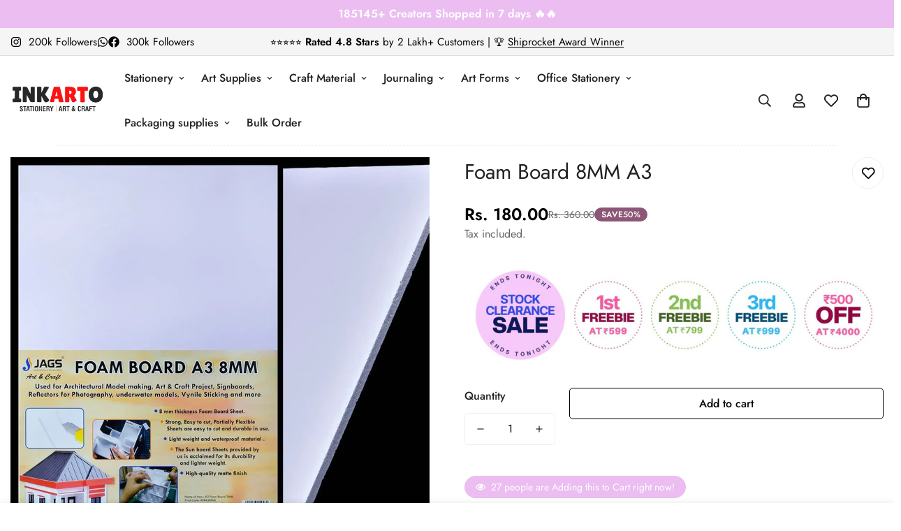

--- FILE ---
content_type: text/html; charset=utf-8
request_url: https://api.yourtoken.io/api/v1/brand/62022680789/custom-cart
body_size: 7036
content:
{"brandCustomCartId":122,"brandId":195,"showGuestDiscountCoupon":false,"cartTitle":"Your Cart","cartCountClassName":"cart-count-bubble","cartBackgroundColor":"#FFFFFF","showExploreCtaButton":true,"exploreCtaColor":"#000000","exploreCtaText":"Explore Products","exploreCtaRedirectLink":"/","signupCtaColor":null,"checkoutType":"shiprocket","imageAspectSelector":"square","cartComponentsCornerRadius":4,"cartComponentsCornerType":"rounded","showCartLevelAltPay":false,"showProductRecs":false,"recommendedProductsList":{},"emptyCartTitle":"Your Cart is Empty","emptyCartDescription":"Seems like you haven't added anything to your cart","emptyCartButtons":[{"link":"/collections/artist-essentials-buy-online","title":"Artist Essentials"}],"checkoutButtonColor":"#000000","switchWidthVariant":true,"showBackdrop":true,"showCouponSelection":false,"showMultiStepProgressBar":true,"customCartProgressBarCriteria":"minimum_order_value","showManualProductRecs":true,"showDyanmicProductRecs":true,"useYourTokenProductRecs":true,"adjustProductRecsBasedOnCartCheckpoints":true,"showDiscountsListToGuestUsers":false,"showApplyCouponsButtonToGuestUsers":false,"progressBarItemsThreshold":null,"enableCustomCart":true,"discountInCheckoutButton":false,"checkoutButtonBottomSpacing":8,"showPoweredByBadge":false,"showCheckoutButtonPaymentIcons":true,"isStickyCheckout":false,"primaryTextColor":"#000000","secondaryTextColor":"#1A1A1A","themeColor":"#ff2e27","themeTextColor":"#ffffff","ctaButtonBackgroundColor":"#000000","ctaButtonTextColor":"#ffffff","backgroundSubdued":"#F5F5F5","tertiaryColor":"#ff2e27","tertiaryTextColor":"#ffffff","prefixMessageText":"You are","suffixMessageText":"away from","successMessageText":"Best reward unlocked","showProductRecsOnMobile":false,"showProductRecsOnDesktop":false,"showApplyCoupon":false,"enableConfetti":false,"enableAddToCartToast":false,"productRecsTitleText":"People Also Bought","productRecsCtaButtonText":"Add to Cart","showGSTOption":false,"showMOVForProgressTiers":true,"showLoyaltyCta":false,"enableCustomCartOpenOnProductAdd":true,"enableCustomCartOnCartPage":true,"showDiscountOnMRP":true,"showDeleteOnFreebies":true,"toggleDecimal":true,"checkoutCoupon":null,"showNoteOption":false,"noteSectionTitle":"Order Note","showEditOptionOnProducts":true,"showVariantSelectionDropdownInProductRecs":false,"freebieSectionTitle":"Freebies","showFreebieClaim":false,"autoAddFreebieEnabled":true,"maxFreebiesInCart":4,"cartOffersCarouselHeight":20,"cartOfferTermsAndConditionsText":null,"showStickyAddToCart":false,"enableGeoLocationRestriction":false,"cartGeoLocationValidatorData":null,"progressBarFreeProductIconType":null,"allowedCollections":{"ids":[]},"showVariantSelectionDropdownInProductClaim":true,"productClaimCtaButtonText":"Claim Freebie","checkoutSectionMessageDisplay":"ribbon","showCouponCodeInput":false,"bxgyDiscountsEnabled":true,"combineWithOtherFreebies":true,"minimumCartValue":0,"__entity":"BrandCustomCart","cartCheckpoints":[{"couponTemplateId":1059,"name":"Gift 2 ","couponType":"free_product","discountPercentage":100,"discountValue":0,"minimumOrderValue":799,"pointsRequired":null,"createdAt":"2025-03-27T20:43:44.435Z","updatedAt":"2025-03-27T20:43:44.435Z","brandId":195,"expiresInMinutes":null,"couponTemplateConsumer":"stepper_checkpoint","quantityThreshold":0,"isActive":true,"combinesWithOrderDiscount":true,"combinesWithProductDiscount":true,"combinesWithShippingDiscount":true,"isDummyCouponTemplate":false,"customerBuysCollectionIds":{"ids":[],"active":false},"customerBuysProductIds":{"ids":[],"active":false},"customerGetsCollectionIds":{"ids":[],"active":false},"customerGetsProductIds":{"ids":["51419668938965"],"active":false,"products":[{"productId":"gid://shopify/Product/8955773124821","variantIds":["gid://shopify/ProductVariant/51419668938965"]}]},"automaticBXGYDiscount":false,"automaticBXGYDiscountId":null,"allowedCollections":{"ids":[]},"excludedCollections":{"ids":[]},"allowedProducts":{"products":[]},"combinesWithOtherFreebies":true,"autoAddEnabled":true,"percentageOffOnCustomerGetsProducts":100,"customCartProgressBarCriteria":"minimum_order_value","discountId":39260,"limitFreebieQuantity":1,"hideFromSEO":true,"freebieType":"free","startDate":null,"endDate":null,"scheduleIds":null,"scheduleType":"UNSCHEDULED","maxFreebiesInTier":1,"campaignId":null,"campaignTiers":null,"__entity":"CouponTemplate"},{"couponTemplateId":1060,"name":"Gift 3 ","couponType":"free_product","discountPercentage":100,"discountValue":0,"minimumOrderValue":999,"pointsRequired":null,"createdAt":"2025-03-27T20:45:10.062Z","updatedAt":"2025-03-27T20:45:10.062Z","brandId":195,"expiresInMinutes":null,"couponTemplateConsumer":"stepper_checkpoint","quantityThreshold":0,"isActive":true,"combinesWithOrderDiscount":true,"combinesWithProductDiscount":true,"combinesWithShippingDiscount":true,"isDummyCouponTemplate":false,"customerBuysCollectionIds":{"ids":[],"active":false},"customerBuysProductIds":{"ids":[],"active":false},"customerGetsCollectionIds":{"ids":[],"active":false},"customerGetsProductIds":{"ids":["51294960287957"],"active":false,"products":[{"productId":"gid://shopify/Product/8931033415893","variantIds":["gid://shopify/ProductVariant/51294960287957"]}]},"automaticBXGYDiscount":false,"automaticBXGYDiscountId":null,"allowedCollections":{"ids":[]},"excludedCollections":{"ids":[]},"allowedProducts":{"products":[]},"combinesWithOtherFreebies":true,"autoAddEnabled":true,"percentageOffOnCustomerGetsProducts":100,"customCartProgressBarCriteria":"minimum_order_value","discountId":39261,"limitFreebieQuantity":1,"hideFromSEO":true,"freebieType":"free","startDate":null,"endDate":null,"scheduleIds":null,"scheduleType":"UNSCHEDULED","maxFreebiesInTier":1,"campaignId":null,"campaignTiers":null,"__entity":"CouponTemplate"},{"couponTemplateId":1058,"name":"Gift 1","couponType":"free_product","discountPercentage":100,"discountValue":0,"minimumOrderValue":599,"pointsRequired":null,"createdAt":"2025-03-27T20:43:01.815Z","updatedAt":"2025-03-27T20:43:01.815Z","brandId":195,"expiresInMinutes":null,"couponTemplateConsumer":"stepper_checkpoint","quantityThreshold":0,"isActive":true,"combinesWithOrderDiscount":true,"combinesWithProductDiscount":true,"combinesWithShippingDiscount":true,"isDummyCouponTemplate":false,"customerBuysCollectionIds":{"ids":[],"active":false},"customerBuysProductIds":{"ids":[],"active":false},"customerGetsCollectionIds":{"ids":[],"active":false},"customerGetsProductIds":{"ids":["51283490603221"],"active":false,"products":[{"productId":"gid://shopify/Product/8928575488213","variantIds":["gid://shopify/ProductVariant/51283490603221"]}]},"automaticBXGYDiscount":false,"automaticBXGYDiscountId":null,"allowedCollections":{"ids":[]},"excludedCollections":{"ids":[]},"allowedProducts":{"products":[]},"combinesWithOtherFreebies":true,"autoAddEnabled":true,"percentageOffOnCustomerGetsProducts":100,"customCartProgressBarCriteria":"minimum_order_value","discountId":39259,"limitFreebieQuantity":1,"hideFromSEO":true,"freebieType":"free","startDate":null,"endDate":null,"scheduleIds":null,"scheduleType":"UNSCHEDULED","maxFreebiesInTier":1,"campaignId":null,"campaignTiers":null,"__entity":"CouponTemplate"}]}

--- FILE ---
content_type: text/css
request_url: https://inkarto.com/cdn/shop/t/169/assets/custom.css?v=135095363107491517011766833823
body_size: 209
content:
.scd__footer a[href="/cart"]{font-size:20px}.m-product-card__content>.mt-3{min-height:86px!important}.m-mega-menu__inner .m-sub-menu__item--level-1 a.sf-menu-submenu__title{font-weight:700}.m-mega-menu__inner .m-sub-menu__item--level-1 .m-sub-menu__item--level-2 .m-menu__link{color:#000}.visually-hidden{position:absolute;width:1px;height:1px;margin:-1px;border:0;padding:0;white-space:nowrap;clip-path:inset(100%);clip:rect(0 0 0 0);overflow:hidden}.m-announcement-bar .m-announcement-bar__content{font-size:16px}.scroll-down.stuck .m-header__wrapper{transform:none!important}@media (max-width:767px){body .m-product-card__content{margin-bottom:1rem}.m-product-card__content .m-product-card-price .m-price__sale{flex-wrap:nowrap;white-space:nowrap}.updated-column h3 a.m-collection-card__link{font-size:15px}.updated-column .m-mixed-layout--mobile-scroll .m-mixed-layout__inner{--mobile-column-width: 29vw }.m-product-card__content .m-product-card-price .m-price__sale span,.m-product-card__content .m-product-card-price .m-price__sale s{font-size:15px!important}body.template-index main#MainContent{padding-top:0}inbox-online-store-chat{bottom:115px!important}}@media (min-width: 1280px){.m-product-card__action-wrapper button{padding:10px}.template-product .sf__ms-wrapper.xl\:grid-cols-4{grid-template-columns:repeat(3,minmax(0,1fr))}}@media (min-width: 1024px){.m-image-card__content-inner a{display:none!important}}.template-cart .m-page-header .m-breadcrumb{display:none}.foxkit-related-products .m-product-card-price .m-price div{height:40px}.foxkit-related-products .m-add-to-cart{padding:10px 0}.m-product-card__content .m-price-item.text-color-regular-price{font-weight:700;font-size:1.125rem!important}@media (min-width: 1280px){.m-search-form--full{margin:auto;min-width:35vw}}@media (max-width: 767px){body button.m-tooltip.m-button--icon.m-wishlist-button.m-tooltip--top.sf__tooltip-style-1.added-to-wishlist{background-color:#000;color:#fff}body .m-tooltip.sf__tooltip-style-1:hover{background-color:#fff;color:#000}body .m-product-card-style-4 .m-product-card-action{opacity:1;visibility:visible;right:0;bottom:110%;justify-content:end;display:flex}body button.m-tooltip.m-button--icon.m-product-quickview-button.m-tooltip--top.sf__tooltip-style-1{display:none}.sf-product__section.foxkit-related-products .swiper-slide .m-add-to-cart--text{font-size:15px}.m-product-card-price .m-price__sale *{width:100%}.m-product-card__action-wrapper .m-add-to-cart span{font-size:13px}.m-section__description{margin-top:unset}.template-product .product-block-group--title h1{font-size:1rem}.template-search #CollectionProductGrid div.grid{grid-template-columns:repeat(2,minmax(0,1fr))}.m-product-card__content .m-product-card-name{font-size:14px}}.template-cart .m-menu-bar{display:none!important}
/*# sourceMappingURL=/cdn/shop/t/169/assets/custom.css.map?v=135095363107491517011766833823 */


--- FILE ---
content_type: text/javascript; charset=utf-8
request_url: https://inkarto.com/products/foam-board-8mm-a3.js
body_size: 321
content:
{"id":8200816984277,"title":"Foam Board 8MM A3","handle":"foam-board-8mm-a3","description":"\u003cdiv class=\"content-detail\" data-mce-fragment=\"1\" _ngcontent-vkg-c6=\"\"\u003e\n\u003cdiv class=\"info-text\" data-mce-fragment=\"1\" _ngcontent-vkg-c6=\"\"\u003e\u003cspan data-mce-fragment=\"1\" _ngcontent-vkg-c6=\"\"\u003e1. Material: Plastic. Pack Contain 1 Miniature Cake model. (Size: 4x4x2 cm) \u003c\/span\u003e\u003c\/div\u003e\n\u003cdiv class=\"info-text\" data-mce-fragment=\"1\" _ngcontent-vkg-c6=\"\"\u003e\u003cspan data-mce-fragment=\"1\" _ngcontent-vkg-c6=\"\"\u003e2. It builds imagination, recognition, social, emotional, language, and thinking skills Product. \u003c\/span\u003e\u003c\/div\u003e\n\u003cdiv class=\"info-text\" data-mce-fragment=\"1\" _ngcontent-vkg-c6=\"\"\u003e\u003cspan data-mce-fragment=\"1\" _ngcontent-vkg-c6=\"\"\u003e3. It is the best DIY gift accessory for your friends and families.\u003c\/span\u003e\u003c\/div\u003e\n\u003cdiv class=\"info-text\" data-mce-fragment=\"1\" _ngcontent-vkg-c6=\"\"\u003e\u003cspan data-mce-fragment=\"1\" _ngcontent-vkg-c6=\"\"\u003e 4. It is Cute decor for your room.\u003c\/span\u003e\u003c\/div\u003e\n\u003cdiv class=\"info-text\" data-mce-fragment=\"1\" _ngcontent-vkg-c6=\"\"\u003e\u003cspan data-mce-fragment=\"1\" _ngcontent-vkg-c6=\"\"\u003e5. It is beautiful and exquisite. Perfect for DIY and lightweight.\u003c\/span\u003e\u003c\/div\u003e\n\u003c\/div\u003e\n\u003cdiv class=\"footer-detail\" data-mce-fragment=\"1\" _ngcontent-vkg-c6=\"\"\u003e\n\u003cdiv class=\"quanlity-box\" data-mce-fragment=\"1\" _ngcontent-vkg-c6=\"\"\u003e\n\u003cdiv class=\"quanlity\" data-mce-fragment=\"1\" _ngcontent-vkg-c6=\"\"\u003e\u003c\/div\u003e\n\u003c\/div\u003e\n\u003c\/div\u003e","published_at":"2023-11-11T07:01:06-05:00","created_at":"2023-11-09T11:24:44-05:00","vendor":"jags-mumbai","type":"Foam, Mount,Cork Sheet","tags":["18%","FOAM-SHEETS","JAGS-DIWALI"],"price":18000,"price_min":18000,"price_max":18000,"available":true,"price_varies":false,"compare_at_price":36000,"compare_at_price_min":36000,"compare_at_price_max":36000,"compare_at_price_varies":false,"variants":[{"id":45036968018133,"title":"Default Title","option1":"Default Title","option2":null,"option3":null,"sku":"AFBA38MM","requires_shipping":true,"taxable":true,"featured_image":{"id":41455607775445,"product_id":8200816984277,"position":1,"created_at":"2024-04-05T20:08:26-04:00","updated_at":"2025-10-12T09:48:03-04:00","alt":"jags-mumbai Foam, Mount,Cork Sheet Foam Board 8MM A3","width":1200,"height":1200,"src":"https:\/\/cdn.shopify.com\/s\/files\/1\/0620\/2268\/0789\/files\/jags-mumbai-foam-mount-cork-sheet-foam-board-8mm-a3-41142775513301.jpg?v=1760276883","variant_ids":[45036968018133]},"available":true,"name":"Foam Board 8MM A3","public_title":null,"options":["Default Title"],"price":18000,"weight":0,"compare_at_price":36000,"inventory_management":"shopify","barcode":"48842839","featured_media":{"alt":"jags-mumbai Foam, Mount,Cork Sheet Foam Board 8MM A3","id":34161512775893,"position":1,"preview_image":{"aspect_ratio":1.0,"height":1200,"width":1200,"src":"https:\/\/cdn.shopify.com\/s\/files\/1\/0620\/2268\/0789\/files\/jags-mumbai-foam-mount-cork-sheet-foam-board-8mm-a3-41142775513301.jpg?v=1760276883"}},"requires_selling_plan":false,"selling_plan_allocations":[]}],"images":["\/\/cdn.shopify.com\/s\/files\/1\/0620\/2268\/0789\/files\/jags-mumbai-foam-mount-cork-sheet-foam-board-8mm-a3-41142775513301.jpg?v=1760276883"],"featured_image":"\/\/cdn.shopify.com\/s\/files\/1\/0620\/2268\/0789\/files\/jags-mumbai-foam-mount-cork-sheet-foam-board-8mm-a3-41142775513301.jpg?v=1760276883","options":[{"name":"Title","position":1,"values":["Default Title"]}],"url":"\/products\/foam-board-8mm-a3","media":[{"alt":"jags-mumbai Foam, Mount,Cork Sheet Foam Board 8MM A3","id":34161512775893,"position":1,"preview_image":{"aspect_ratio":1.0,"height":1200,"width":1200,"src":"https:\/\/cdn.shopify.com\/s\/files\/1\/0620\/2268\/0789\/files\/jags-mumbai-foam-mount-cork-sheet-foam-board-8mm-a3-41142775513301.jpg?v=1760276883"},"aspect_ratio":1.0,"height":1200,"media_type":"image","src":"https:\/\/cdn.shopify.com\/s\/files\/1\/0620\/2268\/0789\/files\/jags-mumbai-foam-mount-cork-sheet-foam-board-8mm-a3-41142775513301.jpg?v=1760276883","width":1200}],"requires_selling_plan":false,"selling_plan_groups":[]}

--- FILE ---
content_type: text/javascript; charset=utf-8
request_url: https://inkarto.com/products/foam-board-8mm-a3.js
body_size: 46
content:
{"id":8200816984277,"title":"Foam Board 8MM A3","handle":"foam-board-8mm-a3","description":"\u003cdiv class=\"content-detail\" data-mce-fragment=\"1\" _ngcontent-vkg-c6=\"\"\u003e\n\u003cdiv class=\"info-text\" data-mce-fragment=\"1\" _ngcontent-vkg-c6=\"\"\u003e\u003cspan data-mce-fragment=\"1\" _ngcontent-vkg-c6=\"\"\u003e1. Material: Plastic. Pack Contain 1 Miniature Cake model. (Size: 4x4x2 cm) \u003c\/span\u003e\u003c\/div\u003e\n\u003cdiv class=\"info-text\" data-mce-fragment=\"1\" _ngcontent-vkg-c6=\"\"\u003e\u003cspan data-mce-fragment=\"1\" _ngcontent-vkg-c6=\"\"\u003e2. It builds imagination, recognition, social, emotional, language, and thinking skills Product. \u003c\/span\u003e\u003c\/div\u003e\n\u003cdiv class=\"info-text\" data-mce-fragment=\"1\" _ngcontent-vkg-c6=\"\"\u003e\u003cspan data-mce-fragment=\"1\" _ngcontent-vkg-c6=\"\"\u003e3. It is the best DIY gift accessory for your friends and families.\u003c\/span\u003e\u003c\/div\u003e\n\u003cdiv class=\"info-text\" data-mce-fragment=\"1\" _ngcontent-vkg-c6=\"\"\u003e\u003cspan data-mce-fragment=\"1\" _ngcontent-vkg-c6=\"\"\u003e 4. It is Cute decor for your room.\u003c\/span\u003e\u003c\/div\u003e\n\u003cdiv class=\"info-text\" data-mce-fragment=\"1\" _ngcontent-vkg-c6=\"\"\u003e\u003cspan data-mce-fragment=\"1\" _ngcontent-vkg-c6=\"\"\u003e5. It is beautiful and exquisite. Perfect for DIY and lightweight.\u003c\/span\u003e\u003c\/div\u003e\n\u003c\/div\u003e\n\u003cdiv class=\"footer-detail\" data-mce-fragment=\"1\" _ngcontent-vkg-c6=\"\"\u003e\n\u003cdiv class=\"quanlity-box\" data-mce-fragment=\"1\" _ngcontent-vkg-c6=\"\"\u003e\n\u003cdiv class=\"quanlity\" data-mce-fragment=\"1\" _ngcontent-vkg-c6=\"\"\u003e\u003c\/div\u003e\n\u003c\/div\u003e\n\u003c\/div\u003e","published_at":"2023-11-11T07:01:06-05:00","created_at":"2023-11-09T11:24:44-05:00","vendor":"jags-mumbai","type":"Foam, Mount,Cork Sheet","tags":["18%","FOAM-SHEETS","JAGS-DIWALI"],"price":18000,"price_min":18000,"price_max":18000,"available":true,"price_varies":false,"compare_at_price":36000,"compare_at_price_min":36000,"compare_at_price_max":36000,"compare_at_price_varies":false,"variants":[{"id":45036968018133,"title":"Default Title","option1":"Default Title","option2":null,"option3":null,"sku":"AFBA38MM","requires_shipping":true,"taxable":true,"featured_image":{"id":41455607775445,"product_id":8200816984277,"position":1,"created_at":"2024-04-05T20:08:26-04:00","updated_at":"2025-10-12T09:48:03-04:00","alt":"jags-mumbai Foam, Mount,Cork Sheet Foam Board 8MM A3","width":1200,"height":1200,"src":"https:\/\/cdn.shopify.com\/s\/files\/1\/0620\/2268\/0789\/files\/jags-mumbai-foam-mount-cork-sheet-foam-board-8mm-a3-41142775513301.jpg?v=1760276883","variant_ids":[45036968018133]},"available":true,"name":"Foam Board 8MM A3","public_title":null,"options":["Default Title"],"price":18000,"weight":0,"compare_at_price":36000,"inventory_management":"shopify","barcode":"48842839","featured_media":{"alt":"jags-mumbai Foam, Mount,Cork Sheet Foam Board 8MM A3","id":34161512775893,"position":1,"preview_image":{"aspect_ratio":1.0,"height":1200,"width":1200,"src":"https:\/\/cdn.shopify.com\/s\/files\/1\/0620\/2268\/0789\/files\/jags-mumbai-foam-mount-cork-sheet-foam-board-8mm-a3-41142775513301.jpg?v=1760276883"}},"requires_selling_plan":false,"selling_plan_allocations":[]}],"images":["\/\/cdn.shopify.com\/s\/files\/1\/0620\/2268\/0789\/files\/jags-mumbai-foam-mount-cork-sheet-foam-board-8mm-a3-41142775513301.jpg?v=1760276883"],"featured_image":"\/\/cdn.shopify.com\/s\/files\/1\/0620\/2268\/0789\/files\/jags-mumbai-foam-mount-cork-sheet-foam-board-8mm-a3-41142775513301.jpg?v=1760276883","options":[{"name":"Title","position":1,"values":["Default Title"]}],"url":"\/products\/foam-board-8mm-a3","media":[{"alt":"jags-mumbai Foam, Mount,Cork Sheet Foam Board 8MM A3","id":34161512775893,"position":1,"preview_image":{"aspect_ratio":1.0,"height":1200,"width":1200,"src":"https:\/\/cdn.shopify.com\/s\/files\/1\/0620\/2268\/0789\/files\/jags-mumbai-foam-mount-cork-sheet-foam-board-8mm-a3-41142775513301.jpg?v=1760276883"},"aspect_ratio":1.0,"height":1200,"media_type":"image","src":"https:\/\/cdn.shopify.com\/s\/files\/1\/0620\/2268\/0789\/files\/jags-mumbai-foam-mount-cork-sheet-foam-board-8mm-a3-41142775513301.jpg?v=1760276883","width":1200}],"requires_selling_plan":false,"selling_plan_groups":[]}

--- FILE ---
content_type: text/javascript; charset=utf-8
request_url: https://inkarto.com/products/foam-board-8mm-a3.js
body_size: 583
content:
{"id":8200816984277,"title":"Foam Board 8MM A3","handle":"foam-board-8mm-a3","description":"\u003cdiv class=\"content-detail\" data-mce-fragment=\"1\" _ngcontent-vkg-c6=\"\"\u003e\n\u003cdiv class=\"info-text\" data-mce-fragment=\"1\" _ngcontent-vkg-c6=\"\"\u003e\u003cspan data-mce-fragment=\"1\" _ngcontent-vkg-c6=\"\"\u003e1. Material: Plastic. Pack Contain 1 Miniature Cake model. (Size: 4x4x2 cm) \u003c\/span\u003e\u003c\/div\u003e\n\u003cdiv class=\"info-text\" data-mce-fragment=\"1\" _ngcontent-vkg-c6=\"\"\u003e\u003cspan data-mce-fragment=\"1\" _ngcontent-vkg-c6=\"\"\u003e2. It builds imagination, recognition, social, emotional, language, and thinking skills Product. \u003c\/span\u003e\u003c\/div\u003e\n\u003cdiv class=\"info-text\" data-mce-fragment=\"1\" _ngcontent-vkg-c6=\"\"\u003e\u003cspan data-mce-fragment=\"1\" _ngcontent-vkg-c6=\"\"\u003e3. It is the best DIY gift accessory for your friends and families.\u003c\/span\u003e\u003c\/div\u003e\n\u003cdiv class=\"info-text\" data-mce-fragment=\"1\" _ngcontent-vkg-c6=\"\"\u003e\u003cspan data-mce-fragment=\"1\" _ngcontent-vkg-c6=\"\"\u003e 4. It is Cute decor for your room.\u003c\/span\u003e\u003c\/div\u003e\n\u003cdiv class=\"info-text\" data-mce-fragment=\"1\" _ngcontent-vkg-c6=\"\"\u003e\u003cspan data-mce-fragment=\"1\" _ngcontent-vkg-c6=\"\"\u003e5. It is beautiful and exquisite. Perfect for DIY and lightweight.\u003c\/span\u003e\u003c\/div\u003e\n\u003c\/div\u003e\n\u003cdiv class=\"footer-detail\" data-mce-fragment=\"1\" _ngcontent-vkg-c6=\"\"\u003e\n\u003cdiv class=\"quanlity-box\" data-mce-fragment=\"1\" _ngcontent-vkg-c6=\"\"\u003e\n\u003cdiv class=\"quanlity\" data-mce-fragment=\"1\" _ngcontent-vkg-c6=\"\"\u003e\u003c\/div\u003e\n\u003c\/div\u003e\n\u003c\/div\u003e","published_at":"2023-11-11T07:01:06-05:00","created_at":"2023-11-09T11:24:44-05:00","vendor":"jags-mumbai","type":"Foam, Mount,Cork Sheet","tags":["18%","FOAM-SHEETS","JAGS-DIWALI"],"price":18000,"price_min":18000,"price_max":18000,"available":true,"price_varies":false,"compare_at_price":36000,"compare_at_price_min":36000,"compare_at_price_max":36000,"compare_at_price_varies":false,"variants":[{"id":45036968018133,"title":"Default Title","option1":"Default Title","option2":null,"option3":null,"sku":"AFBA38MM","requires_shipping":true,"taxable":true,"featured_image":{"id":41455607775445,"product_id":8200816984277,"position":1,"created_at":"2024-04-05T20:08:26-04:00","updated_at":"2025-10-12T09:48:03-04:00","alt":"jags-mumbai Foam, Mount,Cork Sheet Foam Board 8MM A3","width":1200,"height":1200,"src":"https:\/\/cdn.shopify.com\/s\/files\/1\/0620\/2268\/0789\/files\/jags-mumbai-foam-mount-cork-sheet-foam-board-8mm-a3-41142775513301.jpg?v=1760276883","variant_ids":[45036968018133]},"available":true,"name":"Foam Board 8MM A3","public_title":null,"options":["Default Title"],"price":18000,"weight":0,"compare_at_price":36000,"inventory_management":"shopify","barcode":"48842839","featured_media":{"alt":"jags-mumbai Foam, Mount,Cork Sheet Foam Board 8MM A3","id":34161512775893,"position":1,"preview_image":{"aspect_ratio":1.0,"height":1200,"width":1200,"src":"https:\/\/cdn.shopify.com\/s\/files\/1\/0620\/2268\/0789\/files\/jags-mumbai-foam-mount-cork-sheet-foam-board-8mm-a3-41142775513301.jpg?v=1760276883"}},"requires_selling_plan":false,"selling_plan_allocations":[]}],"images":["\/\/cdn.shopify.com\/s\/files\/1\/0620\/2268\/0789\/files\/jags-mumbai-foam-mount-cork-sheet-foam-board-8mm-a3-41142775513301.jpg?v=1760276883"],"featured_image":"\/\/cdn.shopify.com\/s\/files\/1\/0620\/2268\/0789\/files\/jags-mumbai-foam-mount-cork-sheet-foam-board-8mm-a3-41142775513301.jpg?v=1760276883","options":[{"name":"Title","position":1,"values":["Default Title"]}],"url":"\/products\/foam-board-8mm-a3","media":[{"alt":"jags-mumbai Foam, Mount,Cork Sheet Foam Board 8MM A3","id":34161512775893,"position":1,"preview_image":{"aspect_ratio":1.0,"height":1200,"width":1200,"src":"https:\/\/cdn.shopify.com\/s\/files\/1\/0620\/2268\/0789\/files\/jags-mumbai-foam-mount-cork-sheet-foam-board-8mm-a3-41142775513301.jpg?v=1760276883"},"aspect_ratio":1.0,"height":1200,"media_type":"image","src":"https:\/\/cdn.shopify.com\/s\/files\/1\/0620\/2268\/0789\/files\/jags-mumbai-foam-mount-cork-sheet-foam-board-8mm-a3-41142775513301.jpg?v=1760276883","width":1200}],"requires_selling_plan":false,"selling_plan_groups":[]}

--- FILE ---
content_type: application/javascript
request_url: https://shopify-product-blocks.pages.dev/assets/index.js?block=bundle
body_size: 227831
content:
var ih=e=>{throw TypeError(e)};var Td=(e,t,n)=>t.has(e)||ih("Cannot "+n);var H=(e,t,n)=>(Td(e,t,"read from private field"),n?n.call(e):t.get(e)),Me=(e,t,n)=>t.has(e)?ih("Cannot add the same private member more than once"):t instanceof WeakSet?t.add(e):t.set(e,n),Te=(e,t,n,r)=>(Td(e,t,"write to private field"),r?r.call(e,n):t.set(e,n),n),tt=(e,t,n)=>(Td(e,t,"access private method"),n);var Yl=(e,t,n,r)=>({set _(o){Te(e,t,o,n)},get _(){return H(e,t,r)}});(function(){const t=document.createElement("link").relList;if(t&&t.supports&&t.supports("modulepreload"))return;for(const o of document.querySelectorAll('link[rel="modulepreload"]'))r(o);new MutationObserver(o=>{for(const i of o)if(i.type==="childList")for(const a of i.addedNodes)a.tagName==="LINK"&&a.rel==="modulepreload"&&r(a)}).observe(document,{childList:!0,subtree:!0});function n(o){const i={};return o.integrity&&(i.integrity=o.integrity),o.referrerPolicy&&(i.referrerPolicy=o.referrerPolicy),o.crossOrigin==="use-credentials"?i.credentials="include":o.crossOrigin==="anonymous"?i.credentials="omit":i.credentials="same-origin",i}function r(o){if(o.ep)return;o.ep=!0;const i=n(o);fetch(o.href,i)}})();function Iy(e){return e&&e.__esModule&&Object.prototype.hasOwnProperty.call(e,"default")?e.default:e}var Ry={exports:{}},Fc={},Dy={exports:{}},Je={};/**
 * @license React
 * react.production.min.js
 *
 * Copyright (c) Facebook, Inc. and its affiliates.
 *
 * This source code is licensed under the MIT license found in the
 * LICENSE file in the root directory of this source tree.
 */var _l=Symbol.for("react.element"),Rw=Symbol.for("react.portal"),Dw=Symbol.for("react.fragment"),Aw=Symbol.for("react.strict_mode"),Bw=Symbol.for("react.profiler"),jw=Symbol.for("react.provider"),Mw=Symbol.for("react.context"),Fw=Symbol.for("react.forward_ref"),Lw=Symbol.for("react.suspense"),Ww=Symbol.for("react.memo"),Hw=Symbol.for("react.lazy"),ah=Symbol.iterator;function Vw(e){return e===null||typeof e!="object"?null:(e=ah&&e[ah]||e["@@iterator"],typeof e=="function"?e:null)}var Ay={isMounted:function(){return!1},enqueueForceUpdate:function(){},enqueueReplaceState:function(){},enqueueSetState:function(){}},By=Object.assign,jy={};function ma(e,t,n){this.props=e,this.context=t,this.refs=jy,this.updater=n||Ay}ma.prototype.isReactComponent={};ma.prototype.setState=function(e,t){if(typeof e!="object"&&typeof e!="function"&&e!=null)throw Error("setState(...): takes an object of state variables to update or a function which returns an object of state variables.");this.updater.enqueueSetState(this,e,t,"setState")};ma.prototype.forceUpdate=function(e){this.updater.enqueueForceUpdate(this,e,"forceUpdate")};function My(){}My.prototype=ma.prototype;function Bf(e,t,n){this.props=e,this.context=t,this.refs=jy,this.updater=n||Ay}var jf=Bf.prototype=new My;jf.constructor=Bf;By(jf,ma.prototype);jf.isPureReactComponent=!0;var lh=Array.isArray,Fy=Object.prototype.hasOwnProperty,Mf={current:null},Ly={key:!0,ref:!0,__self:!0,__source:!0};function Wy(e,t,n){var r,o={},i=null,a=null;if(t!=null)for(r in t.ref!==void 0&&(a=t.ref),t.key!==void 0&&(i=""+t.key),t)Fy.call(t,r)&&!Ly.hasOwnProperty(r)&&(o[r]=t[r]);var s=arguments.length-2;if(s===1)o.children=n;else if(1<s){for(var c=Array(s),d=0;d<s;d++)c[d]=arguments[d+2];o.children=c}if(e&&e.defaultProps)for(r in s=e.defaultProps,s)o[r]===void 0&&(o[r]=s[r]);return{$$typeof:_l,type:e,key:i,ref:a,props:o,_owner:Mf.current}}function Uw(e,t){return{$$typeof:_l,type:e.type,key:t,ref:e.ref,props:e.props,_owner:e._owner}}function Ff(e){return typeof e=="object"&&e!==null&&e.$$typeof===_l}function qw(e){var t={"=":"=0",":":"=2"};return"$"+e.replace(/[=:]/g,function(n){return t[n]})}var sh=/\/+/g;function zd(e,t){return typeof e=="object"&&e!==null&&e.key!=null?qw(""+e.key):t.toString(36)}function bs(e,t,n,r,o){var i=typeof e;(i==="undefined"||i==="boolean")&&(e=null);var a=!1;if(e===null)a=!0;else switch(i){case"string":case"number":a=!0;break;case"object":switch(e.$$typeof){case _l:case Rw:a=!0}}if(a)return a=e,o=o(a),e=r===""?"."+zd(a,0):r,lh(o)?(n="",e!=null&&(n=e.replace(sh,"$&/")+"/"),bs(o,t,n,"",function(d){return d})):o!=null&&(Ff(o)&&(o=Uw(o,n+(!o.key||a&&a.key===o.key?"":(""+o.key).replace(sh,"$&/")+"/")+e)),t.push(o)),1;if(a=0,r=r===""?".":r+":",lh(e))for(var s=0;s<e.length;s++){i=e[s];var c=r+zd(i,s);a+=bs(i,t,n,c,o)}else if(c=Vw(e),typeof c=="function")for(e=c.call(e),s=0;!(i=e.next()).done;)i=i.value,c=r+zd(i,s++),a+=bs(i,t,n,c,o);else if(i==="object")throw t=String(e),Error("Objects are not valid as a React child (found: "+(t==="[object Object]"?"object with keys {"+Object.keys(e).join(", ")+"}":t)+"). If you meant to render a collection of children, use an array instead.");return a}function Kl(e,t,n){if(e==null)return e;var r=[],o=0;return bs(e,r,"","",function(i){return t.call(n,i,o++)}),r}function Qw(e){if(e._status===-1){var t=e._result;t=t(),t.then(function(n){(e._status===0||e._status===-1)&&(e._status=1,e._result=n)},function(n){(e._status===0||e._status===-1)&&(e._status=2,e._result=n)}),e._status===-1&&(e._status=0,e._result=t)}if(e._status===1)return e._result.default;throw e._result}var kn={current:null},vs={transition:null},Yw={ReactCurrentDispatcher:kn,ReactCurrentBatchConfig:vs,ReactCurrentOwner:Mf};function Hy(){throw Error("act(...) is not supported in production builds of React.")}Je.Children={map:Kl,forEach:function(e,t,n){Kl(e,function(){t.apply(this,arguments)},n)},count:function(e){var t=0;return Kl(e,function(){t++}),t},toArray:function(e){return Kl(e,function(t){return t})||[]},only:function(e){if(!Ff(e))throw Error("React.Children.only expected to receive a single React element child.");return e}};Je.Component=ma;Je.Fragment=Dw;Je.Profiler=Bw;Je.PureComponent=Bf;Je.StrictMode=Aw;Je.Suspense=Lw;Je.__SECRET_INTERNALS_DO_NOT_USE_OR_YOU_WILL_BE_FIRED=Yw;Je.act=Hy;Je.cloneElement=function(e,t,n){if(e==null)throw Error("React.cloneElement(...): The argument must be a React element, but you passed "+e+".");var r=By({},e.props),o=e.key,i=e.ref,a=e._owner;if(t!=null){if(t.ref!==void 0&&(i=t.ref,a=Mf.current),t.key!==void 0&&(o=""+t.key),e.type&&e.type.defaultProps)var s=e.type.defaultProps;for(c in t)Fy.call(t,c)&&!Ly.hasOwnProperty(c)&&(r[c]=t[c]===void 0&&s!==void 0?s[c]:t[c])}var c=arguments.length-2;if(c===1)r.children=n;else if(1<c){s=Array(c);for(var d=0;d<c;d++)s[d]=arguments[d+2];r.children=s}return{$$typeof:_l,type:e.type,key:o,ref:i,props:r,_owner:a}};Je.createContext=function(e){return e={$$typeof:Mw,_currentValue:e,_currentValue2:e,_threadCount:0,Provider:null,Consumer:null,_defaultValue:null,_globalName:null},e.Provider={$$typeof:jw,_context:e},e.Consumer=e};Je.createElement=Wy;Je.createFactory=function(e){var t=Wy.bind(null,e);return t.type=e,t};Je.createRef=function(){return{current:null}};Je.forwardRef=function(e){return{$$typeof:Fw,render:e}};Je.isValidElement=Ff;Je.lazy=function(e){return{$$typeof:Hw,_payload:{_status:-1,_result:e},_init:Qw}};Je.memo=function(e,t){return{$$typeof:Ww,type:e,compare:t===void 0?null:t}};Je.startTransition=function(e){var t=vs.transition;vs.transition={};try{e()}finally{vs.transition=t}};Je.unstable_act=Hy;Je.useCallback=function(e,t){return kn.current.useCallback(e,t)};Je.useContext=function(e){return kn.current.useContext(e)};Je.useDebugValue=function(){};Je.useDeferredValue=function(e){return kn.current.useDeferredValue(e)};Je.useEffect=function(e,t){return kn.current.useEffect(e,t)};Je.useId=function(){return kn.current.useId()};Je.useImperativeHandle=function(e,t,n){return kn.current.useImperativeHandle(e,t,n)};Je.useInsertionEffect=function(e,t){return kn.current.useInsertionEffect(e,t)};Je.useLayoutEffect=function(e,t){return kn.current.useLayoutEffect(e,t)};Je.useMemo=function(e,t){return kn.current.useMemo(e,t)};Je.useReducer=function(e,t,n){return kn.current.useReducer(e,t,n)};Je.useRef=function(e){return kn.current.useRef(e)};Je.useState=function(e){return kn.current.useState(e)};Je.useSyncExternalStore=function(e,t,n){return kn.current.useSyncExternalStore(e,t,n)};Je.useTransition=function(){return kn.current.useTransition()};Je.version="18.3.1";Dy.exports=Je;var _=Dy.exports;const l=Iy(_);/**
 * @license React
 * react-jsx-runtime.production.min.js
 *
 * Copyright (c) Facebook, Inc. and its affiliates.
 *
 * This source code is licensed under the MIT license found in the
 * LICENSE file in the root directory of this source tree.
 */var Kw=_,Gw=Symbol.for("react.element"),Xw=Symbol.for("react.fragment"),Jw=Object.prototype.hasOwnProperty,Zw=Kw.__SECRET_INTERNALS_DO_NOT_USE_OR_YOU_WILL_BE_FIRED.ReactCurrentOwner,ek={key:!0,ref:!0,__self:!0,__source:!0};function Vy(e,t,n){var r,o={},i=null,a=null;n!==void 0&&(i=""+n),t.key!==void 0&&(i=""+t.key),t.ref!==void 0&&(a=t.ref);for(r in t)Jw.call(t,r)&&!ek.hasOwnProperty(r)&&(o[r]=t[r]);if(e&&e.defaultProps)for(r in t=e.defaultProps,t)o[r]===void 0&&(o[r]=t[r]);return{$$typeof:Gw,type:e,key:i,ref:a,props:o,_owner:Zw.current}}Fc.Fragment=Xw;Fc.jsx=Vy;Fc.jsxs=Vy;Ry.exports=Fc;var Be=Ry.exports,Su={},Uy={exports:{}},Wn={},qy={exports:{}},Qy={};/**
 * @license React
 * scheduler.production.min.js
 *
 * Copyright (c) Facebook, Inc. and its affiliates.
 *
 * This source code is licensed under the MIT license found in the
 * LICENSE file in the root directory of this source tree.
 */(function(e){function t($,T){var q=$.length;$.push(T);e:for(;0<q;){var ee=q-1>>>1,M=$[ee];if(0<o(M,T))$[ee]=T,$[q]=M,q=ee;else break e}}function n($){return $.length===0?null:$[0]}function r($){if($.length===0)return null;var T=$[0],q=$.pop();if(q!==T){$[0]=q;e:for(var ee=0,M=$.length,ie=M>>>1;ee<ie;){var ae=2*(ee+1)-1,oe=$[ae],G=ae+1,le=$[G];if(0>o(oe,q))G<M&&0>o(le,oe)?($[ee]=le,$[G]=q,ee=G):($[ee]=oe,$[ae]=q,ee=ae);else if(G<M&&0>o(le,q))$[ee]=le,$[G]=q,ee=G;else break e}}return T}function o($,T){var q=$.sortIndex-T.sortIndex;return q!==0?q:$.id-T.id}if(typeof performance=="object"&&typeof performance.now=="function"){var i=performance;e.unstable_now=function(){return i.now()}}else{var a=Date,s=a.now();e.unstable_now=function(){return a.now()-s}}var c=[],d=[],u=1,f=null,y=3,p=!1,g=!1,b=!1,k=typeof setTimeout=="function"?setTimeout:null,h=typeof clearTimeout=="function"?clearTimeout:null,m=typeof setImmediate<"u"?setImmediate:null;typeof navigator<"u"&&navigator.scheduling!==void 0&&navigator.scheduling.isInputPending!==void 0&&navigator.scheduling.isInputPending.bind(navigator.scheduling);function x($){for(var T=n(d);T!==null;){if(T.callback===null)r(d);else if(T.startTime<=$)r(d),T.sortIndex=T.expirationTime,t(c,T);else break;T=n(d)}}function w($){if(b=!1,x($),!g)if(n(c)!==null)g=!0,se(E);else{var T=n(d);T!==null&&pe(w,T.startTime-$)}}function E($,T){g=!1,b&&(b=!1,h(C),C=-1),p=!0;var q=y;try{for(x(T),f=n(c);f!==null&&(!(f.expirationTime>T)||$&&!K());){var ee=f.callback;if(typeof ee=="function"){f.callback=null,y=f.priorityLevel;var M=ee(f.expirationTime<=T);T=e.unstable_now(),typeof M=="function"?f.callback=M:f===n(c)&&r(c),x(T)}else r(c);f=n(c)}if(f!==null)var ie=!0;else{var ae=n(d);ae!==null&&pe(w,ae.startTime-T),ie=!1}return ie}finally{f=null,y=q,p=!1}}var S=!1,z=null,C=-1,D=5,A=-1;function K(){return!(e.unstable_now()-A<D)}function V(){if(z!==null){var $=e.unstable_now();A=$;var T=!0;try{T=z(!0,$)}finally{T?Q():(S=!1,z=null)}}else S=!1}var Q;if(typeof m=="function")Q=function(){m(V)};else if(typeof MessageChannel<"u"){var B=new MessageChannel,L=B.port2;B.port1.onmessage=V,Q=function(){L.postMessage(null)}}else Q=function(){k(V,0)};function se($){z=$,S||(S=!0,Q())}function pe($,T){C=k(function(){$(e.unstable_now())},T)}e.unstable_IdlePriority=5,e.unstable_ImmediatePriority=1,e.unstable_LowPriority=4,e.unstable_NormalPriority=3,e.unstable_Profiling=null,e.unstable_UserBlockingPriority=2,e.unstable_cancelCallback=function($){$.callback=null},e.unstable_continueExecution=function(){g||p||(g=!0,se(E))},e.unstable_forceFrameRate=function($){0>$||125<$?console.error("forceFrameRate takes a positive int between 0 and 125, forcing frame rates higher than 125 fps is not supported"):D=0<$?Math.floor(1e3/$):5},e.unstable_getCurrentPriorityLevel=function(){return y},e.unstable_getFirstCallbackNode=function(){return n(c)},e.unstable_next=function($){switch(y){case 1:case 2:case 3:var T=3;break;default:T=y}var q=y;y=T;try{return $()}finally{y=q}},e.unstable_pauseExecution=function(){},e.unstable_requestPaint=function(){},e.unstable_runWithPriority=function($,T){switch($){case 1:case 2:case 3:case 4:case 5:break;default:$=3}var q=y;y=$;try{return T()}finally{y=q}},e.unstable_scheduleCallback=function($,T,q){var ee=e.unstable_now();switch(typeof q=="object"&&q!==null?(q=q.delay,q=typeof q=="number"&&0<q?ee+q:ee):q=ee,$){case 1:var M=-1;break;case 2:M=250;break;case 5:M=1073741823;break;case 4:M=1e4;break;default:M=5e3}return M=q+M,$={id:u++,callback:T,priorityLevel:$,startTime:q,expirationTime:M,sortIndex:-1},q>ee?($.sortIndex=q,t(d,$),n(c)===null&&$===n(d)&&(b?(h(C),C=-1):b=!0,pe(w,q-ee))):($.sortIndex=M,t(c,$),g||p||(g=!0,se(E))),$},e.unstable_shouldYield=K,e.unstable_wrapCallback=function($){var T=y;return function(){var q=y;y=T;try{return $.apply(this,arguments)}finally{y=q}}}})(Qy);qy.exports=Qy;var tk=qy.exports;/**
 * @license React
 * react-dom.production.min.js
 *
 * Copyright (c) Facebook, Inc. and its affiliates.
 *
 * This source code is licensed under the MIT license found in the
 * LICENSE file in the root directory of this source tree.
 */var nk=_,Ln=tk;function ve(e){for(var t="https://reactjs.org/docs/error-decoder.html?invariant="+e,n=1;n<arguments.length;n++)t+="&args[]="+encodeURIComponent(arguments[n]);return"Minified React error #"+e+"; visit "+t+" for the full message or use the non-minified dev environment for full errors and additional helpful warnings."}var Yy=new Set,Za={};function ci(e,t){ta(e,t),ta(e+"Capture",t)}function ta(e,t){for(Za[e]=t,e=0;e<t.length;e++)Yy.add(t[e])}var Fr=!(typeof window>"u"||typeof window.document>"u"||typeof window.document.createElement>"u"),$u=Object.prototype.hasOwnProperty,rk=/^[:A-Z_a-z\u00C0-\u00D6\u00D8-\u00F6\u00F8-\u02FF\u0370-\u037D\u037F-\u1FFF\u200C-\u200D\u2070-\u218F\u2C00-\u2FEF\u3001-\uD7FF\uF900-\uFDCF\uFDF0-\uFFFD][:A-Z_a-z\u00C0-\u00D6\u00D8-\u00F6\u00F8-\u02FF\u0370-\u037D\u037F-\u1FFF\u200C-\u200D\u2070-\u218F\u2C00-\u2FEF\u3001-\uD7FF\uF900-\uFDCF\uFDF0-\uFFFD\-.0-9\u00B7\u0300-\u036F\u203F-\u2040]*$/,ch={},dh={};function ok(e){return $u.call(dh,e)?!0:$u.call(ch,e)?!1:rk.test(e)?dh[e]=!0:(ch[e]=!0,!1)}function ik(e,t,n,r){if(n!==null&&n.type===0)return!1;switch(typeof t){case"function":case"symbol":return!0;case"boolean":return r?!1:n!==null?!n.acceptsBooleans:(e=e.toLowerCase().slice(0,5),e!=="data-"&&e!=="aria-");default:return!1}}function ak(e,t,n,r){if(t===null||typeof t>"u"||ik(e,t,n,r))return!0;if(r)return!1;if(n!==null)switch(n.type){case 3:return!t;case 4:return t===!1;case 5:return isNaN(t);case 6:return isNaN(t)||1>t}return!1}function Cn(e,t,n,r,o,i,a){this.acceptsBooleans=t===2||t===3||t===4,this.attributeName=r,this.attributeNamespace=o,this.mustUseProperty=n,this.propertyName=e,this.type=t,this.sanitizeURL=i,this.removeEmptyString=a}var rn={};"children dangerouslySetInnerHTML defaultValue defaultChecked innerHTML suppressContentEditableWarning suppressHydrationWarning style".split(" ").forEach(function(e){rn[e]=new Cn(e,0,!1,e,null,!1,!1)});[["acceptCharset","accept-charset"],["className","class"],["htmlFor","for"],["httpEquiv","http-equiv"]].forEach(function(e){var t=e[0];rn[t]=new Cn(t,1,!1,e[1],null,!1,!1)});["contentEditable","draggable","spellCheck","value"].forEach(function(e){rn[e]=new Cn(e,2,!1,e.toLowerCase(),null,!1,!1)});["autoReverse","externalResourcesRequired","focusable","preserveAlpha"].forEach(function(e){rn[e]=new Cn(e,2,!1,e,null,!1,!1)});"allowFullScreen async autoFocus autoPlay controls default defer disabled disablePictureInPicture disableRemotePlayback formNoValidate hidden loop noModule noValidate open playsInline readOnly required reversed scoped seamless itemScope".split(" ").forEach(function(e){rn[e]=new Cn(e,3,!1,e.toLowerCase(),null,!1,!1)});["checked","multiple","muted","selected"].forEach(function(e){rn[e]=new Cn(e,3,!0,e,null,!1,!1)});["capture","download"].forEach(function(e){rn[e]=new Cn(e,4,!1,e,null,!1,!1)});["cols","rows","size","span"].forEach(function(e){rn[e]=new Cn(e,6,!1,e,null,!1,!1)});["rowSpan","start"].forEach(function(e){rn[e]=new Cn(e,5,!1,e.toLowerCase(),null,!1,!1)});var Lf=/[\-:]([a-z])/g;function Wf(e){return e[1].toUpperCase()}"accent-height alignment-baseline arabic-form baseline-shift cap-height clip-path clip-rule color-interpolation color-interpolation-filters color-profile color-rendering dominant-baseline enable-background fill-opacity fill-rule flood-color flood-opacity font-family font-size font-size-adjust font-stretch font-style font-variant font-weight glyph-name glyph-orientation-horizontal glyph-orientation-vertical horiz-adv-x horiz-origin-x image-rendering letter-spacing lighting-color marker-end marker-mid marker-start overline-position overline-thickness paint-order panose-1 pointer-events rendering-intent shape-rendering stop-color stop-opacity strikethrough-position strikethrough-thickness stroke-dasharray stroke-dashoffset stroke-linecap stroke-linejoin stroke-miterlimit stroke-opacity stroke-width text-anchor text-decoration text-rendering underline-position underline-thickness unicode-bidi unicode-range units-per-em v-alphabetic v-hanging v-ideographic v-mathematical vector-effect vert-adv-y vert-origin-x vert-origin-y word-spacing writing-mode xmlns:xlink x-height".split(" ").forEach(function(e){var t=e.replace(Lf,Wf);rn[t]=new Cn(t,1,!1,e,null,!1,!1)});"xlink:actuate xlink:arcrole xlink:role xlink:show xlink:title xlink:type".split(" ").forEach(function(e){var t=e.replace(Lf,Wf);rn[t]=new Cn(t,1,!1,e,"http://www.w3.org/1999/xlink",!1,!1)});["xml:base","xml:lang","xml:space"].forEach(function(e){var t=e.replace(Lf,Wf);rn[t]=new Cn(t,1,!1,e,"http://www.w3.org/XML/1998/namespace",!1,!1)});["tabIndex","crossOrigin"].forEach(function(e){rn[e]=new Cn(e,1,!1,e.toLowerCase(),null,!1,!1)});rn.xlinkHref=new Cn("xlinkHref",1,!1,"xlink:href","http://www.w3.org/1999/xlink",!0,!1);["src","href","action","formAction"].forEach(function(e){rn[e]=new Cn(e,1,!1,e.toLowerCase(),null,!0,!0)});function Hf(e,t,n,r){var o=rn.hasOwnProperty(t)?rn[t]:null;(o!==null?o.type!==0:r||!(2<t.length)||t[0]!=="o"&&t[0]!=="O"||t[1]!=="n"&&t[1]!=="N")&&(ak(t,n,o,r)&&(n=null),r||o===null?ok(t)&&(n===null?e.removeAttribute(t):e.setAttribute(t,""+n)):o.mustUseProperty?e[o.propertyName]=n===null?o.type===3?!1:"":n:(t=o.attributeName,r=o.attributeNamespace,n===null?e.removeAttribute(t):(o=o.type,n=o===3||o===4&&n===!0?"":""+n,r?e.setAttributeNS(r,t,n):e.setAttribute(t,n))))}var Vr=nk.__SECRET_INTERNALS_DO_NOT_USE_OR_YOU_WILL_BE_FIRED,Gl=Symbol.for("react.element"),bi=Symbol.for("react.portal"),vi=Symbol.for("react.fragment"),Vf=Symbol.for("react.strict_mode"),_u=Symbol.for("react.profiler"),Ky=Symbol.for("react.provider"),Gy=Symbol.for("react.context"),Uf=Symbol.for("react.forward_ref"),Tu=Symbol.for("react.suspense"),zu=Symbol.for("react.suspense_list"),qf=Symbol.for("react.memo"),eo=Symbol.for("react.lazy"),Xy=Symbol.for("react.offscreen"),uh=Symbol.iterator;function $a(e){return e===null||typeof e!="object"?null:(e=uh&&e[uh]||e["@@iterator"],typeof e=="function"?e:null)}var Ot=Object.assign,Nd;function Aa(e){if(Nd===void 0)try{throw Error()}catch(n){var t=n.stack.trim().match(/\n( *(at )?)/);Nd=t&&t[1]||""}return`
`+Nd+e}var Pd=!1;function Od(e,t){if(!e||Pd)return"";Pd=!0;var n=Error.prepareStackTrace;Error.prepareStackTrace=void 0;try{if(t)if(t=function(){throw Error()},Object.defineProperty(t.prototype,"props",{set:function(){throw Error()}}),typeof Reflect=="object"&&Reflect.construct){try{Reflect.construct(t,[])}catch(d){var r=d}Reflect.construct(e,[],t)}else{try{t.call()}catch(d){r=d}e.call(t.prototype)}else{try{throw Error()}catch(d){r=d}e()}}catch(d){if(d&&r&&typeof d.stack=="string"){for(var o=d.stack.split(`
`),i=r.stack.split(`
`),a=o.length-1,s=i.length-1;1<=a&&0<=s&&o[a]!==i[s];)s--;for(;1<=a&&0<=s;a--,s--)if(o[a]!==i[s]){if(a!==1||s!==1)do if(a--,s--,0>s||o[a]!==i[s]){var c=`
`+o[a].replace(" at new "," at ");return e.displayName&&c.includes("<anonymous>")&&(c=c.replace("<anonymous>",e.displayName)),c}while(1<=a&&0<=s);break}}}finally{Pd=!1,Error.prepareStackTrace=n}return(e=e?e.displayName||e.name:"")?Aa(e):""}function lk(e){switch(e.tag){case 5:return Aa(e.type);case 16:return Aa("Lazy");case 13:return Aa("Suspense");case 19:return Aa("SuspenseList");case 0:case 2:case 15:return e=Od(e.type,!1),e;case 11:return e=Od(e.type.render,!1),e;case 1:return e=Od(e.type,!0),e;default:return""}}function Nu(e){if(e==null)return null;if(typeof e=="function")return e.displayName||e.name||null;if(typeof e=="string")return e;switch(e){case vi:return"Fragment";case bi:return"Portal";case _u:return"Profiler";case Vf:return"StrictMode";case Tu:return"Suspense";case zu:return"SuspenseList"}if(typeof e=="object")switch(e.$$typeof){case Gy:return(e.displayName||"Context")+".Consumer";case Ky:return(e._context.displayName||"Context")+".Provider";case Uf:var t=e.render;return e=e.displayName,e||(e=t.displayName||t.name||"",e=e!==""?"ForwardRef("+e+")":"ForwardRef"),e;case qf:return t=e.displayName||null,t!==null?t:Nu(e.type)||"Memo";case eo:t=e._payload,e=e._init;try{return Nu(e(t))}catch{}}return null}function sk(e){var t=e.type;switch(e.tag){case 24:return"Cache";case 9:return(t.displayName||"Context")+".Consumer";case 10:return(t._context.displayName||"Context")+".Provider";case 18:return"DehydratedFragment";case 11:return e=t.render,e=e.displayName||e.name||"",t.displayName||(e!==""?"ForwardRef("+e+")":"ForwardRef");case 7:return"Fragment";case 5:return t;case 4:return"Portal";case 3:return"Root";case 6:return"Text";case 16:return Nu(t);case 8:return t===Vf?"StrictMode":"Mode";case 22:return"Offscreen";case 12:return"Profiler";case 21:return"Scope";case 13:return"Suspense";case 19:return"SuspenseList";case 25:return"TracingMarker";case 1:case 0:case 17:case 2:case 14:case 15:if(typeof t=="function")return t.displayName||t.name||null;if(typeof t=="string")return t}return null}function So(e){switch(typeof e){case"boolean":case"number":case"string":case"undefined":return e;case"object":return e;default:return""}}function Jy(e){var t=e.type;return(e=e.nodeName)&&e.toLowerCase()==="input"&&(t==="checkbox"||t==="radio")}function ck(e){var t=Jy(e)?"checked":"value",n=Object.getOwnPropertyDescriptor(e.constructor.prototype,t),r=""+e[t];if(!e.hasOwnProperty(t)&&typeof n<"u"&&typeof n.get=="function"&&typeof n.set=="function"){var o=n.get,i=n.set;return Object.defineProperty(e,t,{configurable:!0,get:function(){return o.call(this)},set:function(a){r=""+a,i.call(this,a)}}),Object.defineProperty(e,t,{enumerable:n.enumerable}),{getValue:function(){return r},setValue:function(a){r=""+a},stopTracking:function(){e._valueTracker=null,delete e[t]}}}}function Xl(e){e._valueTracker||(e._valueTracker=ck(e))}function Zy(e){if(!e)return!1;var t=e._valueTracker;if(!t)return!0;var n=t.getValue(),r="";return e&&(r=Jy(e)?e.checked?"true":"false":e.value),e=r,e!==n?(t.setValue(e),!0):!1}function Ys(e){if(e=e||(typeof document<"u"?document:void 0),typeof e>"u")return null;try{return e.activeElement||e.body}catch{return e.body}}function Pu(e,t){var n=t.checked;return Ot({},t,{defaultChecked:void 0,defaultValue:void 0,value:void 0,checked:n??e._wrapperState.initialChecked})}function ph(e,t){var n=t.defaultValue==null?"":t.defaultValue,r=t.checked!=null?t.checked:t.defaultChecked;n=So(t.value!=null?t.value:n),e._wrapperState={initialChecked:r,initialValue:n,controlled:t.type==="checkbox"||t.type==="radio"?t.checked!=null:t.value!=null}}function ex(e,t){t=t.checked,t!=null&&Hf(e,"checked",t,!1)}function Ou(e,t){ex(e,t);var n=So(t.value),r=t.type;if(n!=null)r==="number"?(n===0&&e.value===""||e.value!=n)&&(e.value=""+n):e.value!==""+n&&(e.value=""+n);else if(r==="submit"||r==="reset"){e.removeAttribute("value");return}t.hasOwnProperty("value")?Iu(e,t.type,n):t.hasOwnProperty("defaultValue")&&Iu(e,t.type,So(t.defaultValue)),t.checked==null&&t.defaultChecked!=null&&(e.defaultChecked=!!t.defaultChecked)}function fh(e,t,n){if(t.hasOwnProperty("value")||t.hasOwnProperty("defaultValue")){var r=t.type;if(!(r!=="submit"&&r!=="reset"||t.value!==void 0&&t.value!==null))return;t=""+e._wrapperState.initialValue,n||t===e.value||(e.value=t),e.defaultValue=t}n=e.name,n!==""&&(e.name=""),e.defaultChecked=!!e._wrapperState.initialChecked,n!==""&&(e.name=n)}function Iu(e,t,n){(t!=="number"||Ys(e.ownerDocument)!==e)&&(n==null?e.defaultValue=""+e._wrapperState.initialValue:e.defaultValue!==""+n&&(e.defaultValue=""+n))}var Ba=Array.isArray;function Bi(e,t,n,r){if(e=e.options,t){t={};for(var o=0;o<n.length;o++)t["$"+n[o]]=!0;for(n=0;n<e.length;n++)o=t.hasOwnProperty("$"+e[n].value),e[n].selected!==o&&(e[n].selected=o),o&&r&&(e[n].defaultSelected=!0)}else{for(n=""+So(n),t=null,o=0;o<e.length;o++){if(e[o].value===n){e[o].selected=!0,r&&(e[o].defaultSelected=!0);return}t!==null||e[o].disabled||(t=e[o])}t!==null&&(t.selected=!0)}}function Ru(e,t){if(t.dangerouslySetInnerHTML!=null)throw Error(ve(91));return Ot({},t,{value:void 0,defaultValue:void 0,children:""+e._wrapperState.initialValue})}function mh(e,t){var n=t.value;if(n==null){if(n=t.children,t=t.defaultValue,n!=null){if(t!=null)throw Error(ve(92));if(Ba(n)){if(1<n.length)throw Error(ve(93));n=n[0]}t=n}t==null&&(t=""),n=t}e._wrapperState={initialValue:So(n)}}function tx(e,t){var n=So(t.value),r=So(t.defaultValue);n!=null&&(n=""+n,n!==e.value&&(e.value=n),t.defaultValue==null&&e.defaultValue!==n&&(e.defaultValue=n)),r!=null&&(e.defaultValue=""+r)}function hh(e){var t=e.textContent;t===e._wrapperState.initialValue&&t!==""&&t!==null&&(e.value=t)}function nx(e){switch(e){case"svg":return"http://www.w3.org/2000/svg";case"math":return"http://www.w3.org/1998/Math/MathML";default:return"http://www.w3.org/1999/xhtml"}}function Du(e,t){return e==null||e==="http://www.w3.org/1999/xhtml"?nx(t):e==="http://www.w3.org/2000/svg"&&t==="foreignObject"?"http://www.w3.org/1999/xhtml":e}var Jl,rx=function(e){return typeof MSApp<"u"&&MSApp.execUnsafeLocalFunction?function(t,n,r,o){MSApp.execUnsafeLocalFunction(function(){return e(t,n,r,o)})}:e}(function(e,t){if(e.namespaceURI!=="http://www.w3.org/2000/svg"||"innerHTML"in e)e.innerHTML=t;else{for(Jl=Jl||document.createElement("div"),Jl.innerHTML="<svg>"+t.valueOf().toString()+"</svg>",t=Jl.firstChild;e.firstChild;)e.removeChild(e.firstChild);for(;t.firstChild;)e.appendChild(t.firstChild)}});function el(e,t){if(t){var n=e.firstChild;if(n&&n===e.lastChild&&n.nodeType===3){n.nodeValue=t;return}}e.textContent=t}var Ha={animationIterationCount:!0,aspectRatio:!0,borderImageOutset:!0,borderImageSlice:!0,borderImageWidth:!0,boxFlex:!0,boxFlexGroup:!0,boxOrdinalGroup:!0,columnCount:!0,columns:!0,flex:!0,flexGrow:!0,flexPositive:!0,flexShrink:!0,flexNegative:!0,flexOrder:!0,gridArea:!0,gridRow:!0,gridRowEnd:!0,gridRowSpan:!0,gridRowStart:!0,gridColumn:!0,gridColumnEnd:!0,gridColumnSpan:!0,gridColumnStart:!0,fontWeight:!0,lineClamp:!0,lineHeight:!0,opacity:!0,order:!0,orphans:!0,tabSize:!0,widows:!0,zIndex:!0,zoom:!0,fillOpacity:!0,floodOpacity:!0,stopOpacity:!0,strokeDasharray:!0,strokeDashoffset:!0,strokeMiterlimit:!0,strokeOpacity:!0,strokeWidth:!0},dk=["Webkit","ms","Moz","O"];Object.keys(Ha).forEach(function(e){dk.forEach(function(t){t=t+e.charAt(0).toUpperCase()+e.substring(1),Ha[t]=Ha[e]})});function ox(e,t,n){return t==null||typeof t=="boolean"||t===""?"":n||typeof t!="number"||t===0||Ha.hasOwnProperty(e)&&Ha[e]?(""+t).trim():t+"px"}function ix(e,t){e=e.style;for(var n in t)if(t.hasOwnProperty(n)){var r=n.indexOf("--")===0,o=ox(n,t[n],r);n==="float"&&(n="cssFloat"),r?e.setProperty(n,o):e[n]=o}}var uk=Ot({menuitem:!0},{area:!0,base:!0,br:!0,col:!0,embed:!0,hr:!0,img:!0,input:!0,keygen:!0,link:!0,meta:!0,param:!0,source:!0,track:!0,wbr:!0});function Au(e,t){if(t){if(uk[e]&&(t.children!=null||t.dangerouslySetInnerHTML!=null))throw Error(ve(137,e));if(t.dangerouslySetInnerHTML!=null){if(t.children!=null)throw Error(ve(60));if(typeof t.dangerouslySetInnerHTML!="object"||!("__html"in t.dangerouslySetInnerHTML))throw Error(ve(61))}if(t.style!=null&&typeof t.style!="object")throw Error(ve(62))}}function Bu(e,t){if(e.indexOf("-")===-1)return typeof t.is=="string";switch(e){case"annotation-xml":case"color-profile":case"font-face":case"font-face-src":case"font-face-uri":case"font-face-format":case"font-face-name":case"missing-glyph":return!1;default:return!0}}var ju=null;function Qf(e){return e=e.target||e.srcElement||window,e.correspondingUseElement&&(e=e.correspondingUseElement),e.nodeType===3?e.parentNode:e}var Mu=null,ji=null,Mi=null;function gh(e){if(e=Nl(e)){if(typeof Mu!="function")throw Error(ve(280));var t=e.stateNode;t&&(t=Uc(t),Mu(e.stateNode,e.type,t))}}function ax(e){ji?Mi?Mi.push(e):Mi=[e]:ji=e}function lx(){if(ji){var e=ji,t=Mi;if(Mi=ji=null,gh(e),t)for(e=0;e<t.length;e++)gh(t[e])}}function sx(e,t){return e(t)}function cx(){}var Id=!1;function dx(e,t,n){if(Id)return e(t,n);Id=!0;try{return sx(e,t,n)}finally{Id=!1,(ji!==null||Mi!==null)&&(cx(),lx())}}function tl(e,t){var n=e.stateNode;if(n===null)return null;var r=Uc(n);if(r===null)return null;n=r[t];e:switch(t){case"onClick":case"onClickCapture":case"onDoubleClick":case"onDoubleClickCapture":case"onMouseDown":case"onMouseDownCapture":case"onMouseMove":case"onMouseMoveCapture":case"onMouseUp":case"onMouseUpCapture":case"onMouseEnter":(r=!r.disabled)||(e=e.type,r=!(e==="button"||e==="input"||e==="select"||e==="textarea")),e=!r;break e;default:e=!1}if(e)return null;if(n&&typeof n!="function")throw Error(ve(231,t,typeof n));return n}var Fu=!1;if(Fr)try{var _a={};Object.defineProperty(_a,"passive",{get:function(){Fu=!0}}),window.addEventListener("test",_a,_a),window.removeEventListener("test",_a,_a)}catch{Fu=!1}function pk(e,t,n,r,o,i,a,s,c){var d=Array.prototype.slice.call(arguments,3);try{t.apply(n,d)}catch(u){this.onError(u)}}var Va=!1,Ks=null,Gs=!1,Lu=null,fk={onError:function(e){Va=!0,Ks=e}};function mk(e,t,n,r,o,i,a,s,c){Va=!1,Ks=null,pk.apply(fk,arguments)}function hk(e,t,n,r,o,i,a,s,c){if(mk.apply(this,arguments),Va){if(Va){var d=Ks;Va=!1,Ks=null}else throw Error(ve(198));Gs||(Gs=!0,Lu=d)}}function di(e){var t=e,n=e;if(e.alternate)for(;t.return;)t=t.return;else{e=t;do t=e,t.flags&4098&&(n=t.return),e=t.return;while(e)}return t.tag===3?n:null}function ux(e){if(e.tag===13){var t=e.memoizedState;if(t===null&&(e=e.alternate,e!==null&&(t=e.memoizedState)),t!==null)return t.dehydrated}return null}function yh(e){if(di(e)!==e)throw Error(ve(188))}function gk(e){var t=e.alternate;if(!t){if(t=di(e),t===null)throw Error(ve(188));return t!==e?null:e}for(var n=e,r=t;;){var o=n.return;if(o===null)break;var i=o.alternate;if(i===null){if(r=o.return,r!==null){n=r;continue}break}if(o.child===i.child){for(i=o.child;i;){if(i===n)return yh(o),e;if(i===r)return yh(o),t;i=i.sibling}throw Error(ve(188))}if(n.return!==r.return)n=o,r=i;else{for(var a=!1,s=o.child;s;){if(s===n){a=!0,n=o,r=i;break}if(s===r){a=!0,r=o,n=i;break}s=s.sibling}if(!a){for(s=i.child;s;){if(s===n){a=!0,n=i,r=o;break}if(s===r){a=!0,r=i,n=o;break}s=s.sibling}if(!a)throw Error(ve(189))}}if(n.alternate!==r)throw Error(ve(190))}if(n.tag!==3)throw Error(ve(188));return n.stateNode.current===n?e:t}function px(e){return e=gk(e),e!==null?fx(e):null}function fx(e){if(e.tag===5||e.tag===6)return e;for(e=e.child;e!==null;){var t=fx(e);if(t!==null)return t;e=e.sibling}return null}var mx=Ln.unstable_scheduleCallback,xh=Ln.unstable_cancelCallback,yk=Ln.unstable_shouldYield,xk=Ln.unstable_requestPaint,Bt=Ln.unstable_now,bk=Ln.unstable_getCurrentPriorityLevel,Yf=Ln.unstable_ImmediatePriority,hx=Ln.unstable_UserBlockingPriority,Xs=Ln.unstable_NormalPriority,vk=Ln.unstable_LowPriority,gx=Ln.unstable_IdlePriority,Lc=null,Cr=null;function wk(e){if(Cr&&typeof Cr.onCommitFiberRoot=="function")try{Cr.onCommitFiberRoot(Lc,e,void 0,(e.current.flags&128)===128)}catch{}}var ar=Math.clz32?Math.clz32:Ek,kk=Math.log,Ck=Math.LN2;function Ek(e){return e>>>=0,e===0?32:31-(kk(e)/Ck|0)|0}var Zl=64,es=4194304;function ja(e){switch(e&-e){case 1:return 1;case 2:return 2;case 4:return 4;case 8:return 8;case 16:return 16;case 32:return 32;case 64:case 128:case 256:case 512:case 1024:case 2048:case 4096:case 8192:case 16384:case 32768:case 65536:case 131072:case 262144:case 524288:case 1048576:case 2097152:return e&4194240;case 4194304:case 8388608:case 16777216:case 33554432:case 67108864:return e&130023424;case 134217728:return 134217728;case 268435456:return 268435456;case 536870912:return 536870912;case 1073741824:return 1073741824;default:return e}}function Js(e,t){var n=e.pendingLanes;if(n===0)return 0;var r=0,o=e.suspendedLanes,i=e.pingedLanes,a=n&268435455;if(a!==0){var s=a&~o;s!==0?r=ja(s):(i&=a,i!==0&&(r=ja(i)))}else a=n&~o,a!==0?r=ja(a):i!==0&&(r=ja(i));if(r===0)return 0;if(t!==0&&t!==r&&!(t&o)&&(o=r&-r,i=t&-t,o>=i||o===16&&(i&4194240)!==0))return t;if(r&4&&(r|=n&16),t=e.entangledLanes,t!==0)for(e=e.entanglements,t&=r;0<t;)n=31-ar(t),o=1<<n,r|=e[n],t&=~o;return r}function Sk(e,t){switch(e){case 1:case 2:case 4:return t+250;case 8:case 16:case 32:case 64:case 128:case 256:case 512:case 1024:case 2048:case 4096:case 8192:case 16384:case 32768:case 65536:case 131072:case 262144:case 524288:case 1048576:case 2097152:return t+5e3;case 4194304:case 8388608:case 16777216:case 33554432:case 67108864:return-1;case 134217728:case 268435456:case 536870912:case 1073741824:return-1;default:return-1}}function $k(e,t){for(var n=e.suspendedLanes,r=e.pingedLanes,o=e.expirationTimes,i=e.pendingLanes;0<i;){var a=31-ar(i),s=1<<a,c=o[a];c===-1?(!(s&n)||s&r)&&(o[a]=Sk(s,t)):c<=t&&(e.expiredLanes|=s),i&=~s}}function Wu(e){return e=e.pendingLanes&-1073741825,e!==0?e:e&1073741824?1073741824:0}function yx(){var e=Zl;return Zl<<=1,!(Zl&4194240)&&(Zl=64),e}function Rd(e){for(var t=[],n=0;31>n;n++)t.push(e);return t}function Tl(e,t,n){e.pendingLanes|=t,t!==536870912&&(e.suspendedLanes=0,e.pingedLanes=0),e=e.eventTimes,t=31-ar(t),e[t]=n}function _k(e,t){var n=e.pendingLanes&~t;e.pendingLanes=t,e.suspendedLanes=0,e.pingedLanes=0,e.expiredLanes&=t,e.mutableReadLanes&=t,e.entangledLanes&=t,t=e.entanglements;var r=e.eventTimes;for(e=e.expirationTimes;0<n;){var o=31-ar(n),i=1<<o;t[o]=0,r[o]=-1,e[o]=-1,n&=~i}}function Kf(e,t){var n=e.entangledLanes|=t;for(e=e.entanglements;n;){var r=31-ar(n),o=1<<r;o&t|e[r]&t&&(e[r]|=t),n&=~o}}var dt=0;function xx(e){return e&=-e,1<e?4<e?e&268435455?16:536870912:4:1}var bx,Gf,vx,wx,kx,Hu=!1,ts=[],go=null,yo=null,xo=null,nl=new Map,rl=new Map,ro=[],Tk="mousedown mouseup touchcancel touchend touchstart auxclick dblclick pointercancel pointerdown pointerup dragend dragstart drop compositionend compositionstart keydown keypress keyup input textInput copy cut paste click change contextmenu reset submit".split(" ");function bh(e,t){switch(e){case"focusin":case"focusout":go=null;break;case"dragenter":case"dragleave":yo=null;break;case"mouseover":case"mouseout":xo=null;break;case"pointerover":case"pointerout":nl.delete(t.pointerId);break;case"gotpointercapture":case"lostpointercapture":rl.delete(t.pointerId)}}function Ta(e,t,n,r,o,i){return e===null||e.nativeEvent!==i?(e={blockedOn:t,domEventName:n,eventSystemFlags:r,nativeEvent:i,targetContainers:[o]},t!==null&&(t=Nl(t),t!==null&&Gf(t)),e):(e.eventSystemFlags|=r,t=e.targetContainers,o!==null&&t.indexOf(o)===-1&&t.push(o),e)}function zk(e,t,n,r,o){switch(t){case"focusin":return go=Ta(go,e,t,n,r,o),!0;case"dragenter":return yo=Ta(yo,e,t,n,r,o),!0;case"mouseover":return xo=Ta(xo,e,t,n,r,o),!0;case"pointerover":var i=o.pointerId;return nl.set(i,Ta(nl.get(i)||null,e,t,n,r,o)),!0;case"gotpointercapture":return i=o.pointerId,rl.set(i,Ta(rl.get(i)||null,e,t,n,r,o)),!0}return!1}function Cx(e){var t=Do(e.target);if(t!==null){var n=di(t);if(n!==null){if(t=n.tag,t===13){if(t=ux(n),t!==null){e.blockedOn=t,kx(e.priority,function(){vx(n)});return}}else if(t===3&&n.stateNode.current.memoizedState.isDehydrated){e.blockedOn=n.tag===3?n.stateNode.containerInfo:null;return}}}e.blockedOn=null}function ws(e){if(e.blockedOn!==null)return!1;for(var t=e.targetContainers;0<t.length;){var n=Vu(e.domEventName,e.eventSystemFlags,t[0],e.nativeEvent);if(n===null){n=e.nativeEvent;var r=new n.constructor(n.type,n);ju=r,n.target.dispatchEvent(r),ju=null}else return t=Nl(n),t!==null&&Gf(t),e.blockedOn=n,!1;t.shift()}return!0}function vh(e,t,n){ws(e)&&n.delete(t)}function Nk(){Hu=!1,go!==null&&ws(go)&&(go=null),yo!==null&&ws(yo)&&(yo=null),xo!==null&&ws(xo)&&(xo=null),nl.forEach(vh),rl.forEach(vh)}function za(e,t){e.blockedOn===t&&(e.blockedOn=null,Hu||(Hu=!0,Ln.unstable_scheduleCallback(Ln.unstable_NormalPriority,Nk)))}function ol(e){function t(o){return za(o,e)}if(0<ts.length){za(ts[0],e);for(var n=1;n<ts.length;n++){var r=ts[n];r.blockedOn===e&&(r.blockedOn=null)}}for(go!==null&&za(go,e),yo!==null&&za(yo,e),xo!==null&&za(xo,e),nl.forEach(t),rl.forEach(t),n=0;n<ro.length;n++)r=ro[n],r.blockedOn===e&&(r.blockedOn=null);for(;0<ro.length&&(n=ro[0],n.blockedOn===null);)Cx(n),n.blockedOn===null&&ro.shift()}var Fi=Vr.ReactCurrentBatchConfig,Zs=!0;function Pk(e,t,n,r){var o=dt,i=Fi.transition;Fi.transition=null;try{dt=1,Xf(e,t,n,r)}finally{dt=o,Fi.transition=i}}function Ok(e,t,n,r){var o=dt,i=Fi.transition;Fi.transition=null;try{dt=4,Xf(e,t,n,r)}finally{dt=o,Fi.transition=i}}function Xf(e,t,n,r){if(Zs){var o=Vu(e,t,n,r);if(o===null)Vd(e,t,r,ec,n),bh(e,r);else if(zk(o,e,t,n,r))r.stopPropagation();else if(bh(e,r),t&4&&-1<Tk.indexOf(e)){for(;o!==null;){var i=Nl(o);if(i!==null&&bx(i),i=Vu(e,t,n,r),i===null&&Vd(e,t,r,ec,n),i===o)break;o=i}o!==null&&r.stopPropagation()}else Vd(e,t,r,null,n)}}var ec=null;function Vu(e,t,n,r){if(ec=null,e=Qf(r),e=Do(e),e!==null)if(t=di(e),t===null)e=null;else if(n=t.tag,n===13){if(e=ux(t),e!==null)return e;e=null}else if(n===3){if(t.stateNode.current.memoizedState.isDehydrated)return t.tag===3?t.stateNode.containerInfo:null;e=null}else t!==e&&(e=null);return ec=e,null}function Ex(e){switch(e){case"cancel":case"click":case"close":case"contextmenu":case"copy":case"cut":case"auxclick":case"dblclick":case"dragend":case"dragstart":case"drop":case"focusin":case"focusout":case"input":case"invalid":case"keydown":case"keypress":case"keyup":case"mousedown":case"mouseup":case"paste":case"pause":case"play":case"pointercancel":case"pointerdown":case"pointerup":case"ratechange":case"reset":case"resize":case"seeked":case"submit":case"touchcancel":case"touchend":case"touchstart":case"volumechange":case"change":case"selectionchange":case"textInput":case"compositionstart":case"compositionend":case"compositionupdate":case"beforeblur":case"afterblur":case"beforeinput":case"blur":case"fullscreenchange":case"focus":case"hashchange":case"popstate":case"select":case"selectstart":return 1;case"drag":case"dragenter":case"dragexit":case"dragleave":case"dragover":case"mousemove":case"mouseout":case"mouseover":case"pointermove":case"pointerout":case"pointerover":case"scroll":case"toggle":case"touchmove":case"wheel":case"mouseenter":case"mouseleave":case"pointerenter":case"pointerleave":return 4;case"message":switch(bk()){case Yf:return 1;case hx:return 4;case Xs:case vk:return 16;case gx:return 536870912;default:return 16}default:return 16}}var mo=null,Jf=null,ks=null;function Sx(){if(ks)return ks;var e,t=Jf,n=t.length,r,o="value"in mo?mo.value:mo.textContent,i=o.length;for(e=0;e<n&&t[e]===o[e];e++);var a=n-e;for(r=1;r<=a&&t[n-r]===o[i-r];r++);return ks=o.slice(e,1<r?1-r:void 0)}function Cs(e){var t=e.keyCode;return"charCode"in e?(e=e.charCode,e===0&&t===13&&(e=13)):e=t,e===10&&(e=13),32<=e||e===13?e:0}function ns(){return!0}function wh(){return!1}function Hn(e){function t(n,r,o,i,a){this._reactName=n,this._targetInst=o,this.type=r,this.nativeEvent=i,this.target=a,this.currentTarget=null;for(var s in e)e.hasOwnProperty(s)&&(n=e[s],this[s]=n?n(i):i[s]);return this.isDefaultPrevented=(i.defaultPrevented!=null?i.defaultPrevented:i.returnValue===!1)?ns:wh,this.isPropagationStopped=wh,this}return Ot(t.prototype,{preventDefault:function(){this.defaultPrevented=!0;var n=this.nativeEvent;n&&(n.preventDefault?n.preventDefault():typeof n.returnValue!="unknown"&&(n.returnValue=!1),this.isDefaultPrevented=ns)},stopPropagation:function(){var n=this.nativeEvent;n&&(n.stopPropagation?n.stopPropagation():typeof n.cancelBubble!="unknown"&&(n.cancelBubble=!0),this.isPropagationStopped=ns)},persist:function(){},isPersistent:ns}),t}var ha={eventPhase:0,bubbles:0,cancelable:0,timeStamp:function(e){return e.timeStamp||Date.now()},defaultPrevented:0,isTrusted:0},Zf=Hn(ha),zl=Ot({},ha,{view:0,detail:0}),Ik=Hn(zl),Dd,Ad,Na,Wc=Ot({},zl,{screenX:0,screenY:0,clientX:0,clientY:0,pageX:0,pageY:0,ctrlKey:0,shiftKey:0,altKey:0,metaKey:0,getModifierState:em,button:0,buttons:0,relatedTarget:function(e){return e.relatedTarget===void 0?e.fromElement===e.srcElement?e.toElement:e.fromElement:e.relatedTarget},movementX:function(e){return"movementX"in e?e.movementX:(e!==Na&&(Na&&e.type==="mousemove"?(Dd=e.screenX-Na.screenX,Ad=e.screenY-Na.screenY):Ad=Dd=0,Na=e),Dd)},movementY:function(e){return"movementY"in e?e.movementY:Ad}}),kh=Hn(Wc),Rk=Ot({},Wc,{dataTransfer:0}),Dk=Hn(Rk),Ak=Ot({},zl,{relatedTarget:0}),Bd=Hn(Ak),Bk=Ot({},ha,{animationName:0,elapsedTime:0,pseudoElement:0}),jk=Hn(Bk),Mk=Ot({},ha,{clipboardData:function(e){return"clipboardData"in e?e.clipboardData:window.clipboardData}}),Fk=Hn(Mk),Lk=Ot({},ha,{data:0}),Ch=Hn(Lk),Wk={Esc:"Escape",Spacebar:" ",Left:"ArrowLeft",Up:"ArrowUp",Right:"ArrowRight",Down:"ArrowDown",Del:"Delete",Win:"OS",Menu:"ContextMenu",Apps:"ContextMenu",Scroll:"ScrollLock",MozPrintableKey:"Unidentified"},Hk={8:"Backspace",9:"Tab",12:"Clear",13:"Enter",16:"Shift",17:"Control",18:"Alt",19:"Pause",20:"CapsLock",27:"Escape",32:" ",33:"PageUp",34:"PageDown",35:"End",36:"Home",37:"ArrowLeft",38:"ArrowUp",39:"ArrowRight",40:"ArrowDown",45:"Insert",46:"Delete",112:"F1",113:"F2",114:"F3",115:"F4",116:"F5",117:"F6",118:"F7",119:"F8",120:"F9",121:"F10",122:"F11",123:"F12",144:"NumLock",145:"ScrollLock",224:"Meta"},Vk={Alt:"altKey",Control:"ctrlKey",Meta:"metaKey",Shift:"shiftKey"};function Uk(e){var t=this.nativeEvent;return t.getModifierState?t.getModifierState(e):(e=Vk[e])?!!t[e]:!1}function em(){return Uk}var qk=Ot({},zl,{key:function(e){if(e.key){var t=Wk[e.key]||e.key;if(t!=="Unidentified")return t}return e.type==="keypress"?(e=Cs(e),e===13?"Enter":String.fromCharCode(e)):e.type==="keydown"||e.type==="keyup"?Hk[e.keyCode]||"Unidentified":""},code:0,location:0,ctrlKey:0,shiftKey:0,altKey:0,metaKey:0,repeat:0,locale:0,getModifierState:em,charCode:function(e){return e.type==="keypress"?Cs(e):0},keyCode:function(e){return e.type==="keydown"||e.type==="keyup"?e.keyCode:0},which:function(e){return e.type==="keypress"?Cs(e):e.type==="keydown"||e.type==="keyup"?e.keyCode:0}}),Qk=Hn(qk),Yk=Ot({},Wc,{pointerId:0,width:0,height:0,pressure:0,tangentialPressure:0,tiltX:0,tiltY:0,twist:0,pointerType:0,isPrimary:0}),Eh=Hn(Yk),Kk=Ot({},zl,{touches:0,targetTouches:0,changedTouches:0,altKey:0,metaKey:0,ctrlKey:0,shiftKey:0,getModifierState:em}),Gk=Hn(Kk),Xk=Ot({},ha,{propertyName:0,elapsedTime:0,pseudoElement:0}),Jk=Hn(Xk),Zk=Ot({},Wc,{deltaX:function(e){return"deltaX"in e?e.deltaX:"wheelDeltaX"in e?-e.wheelDeltaX:0},deltaY:function(e){return"deltaY"in e?e.deltaY:"wheelDeltaY"in e?-e.wheelDeltaY:"wheelDelta"in e?-e.wheelDelta:0},deltaZ:0,deltaMode:0}),eC=Hn(Zk),tC=[9,13,27,32],tm=Fr&&"CompositionEvent"in window,Ua=null;Fr&&"documentMode"in document&&(Ua=document.documentMode);var nC=Fr&&"TextEvent"in window&&!Ua,$x=Fr&&(!tm||Ua&&8<Ua&&11>=Ua),Sh=" ",$h=!1;function _x(e,t){switch(e){case"keyup":return tC.indexOf(t.keyCode)!==-1;case"keydown":return t.keyCode!==229;case"keypress":case"mousedown":case"focusout":return!0;default:return!1}}function Tx(e){return e=e.detail,typeof e=="object"&&"data"in e?e.data:null}var wi=!1;function rC(e,t){switch(e){case"compositionend":return Tx(t);case"keypress":return t.which!==32?null:($h=!0,Sh);case"textInput":return e=t.data,e===Sh&&$h?null:e;default:return null}}function oC(e,t){if(wi)return e==="compositionend"||!tm&&_x(e,t)?(e=Sx(),ks=Jf=mo=null,wi=!1,e):null;switch(e){case"paste":return null;case"keypress":if(!(t.ctrlKey||t.altKey||t.metaKey)||t.ctrlKey&&t.altKey){if(t.char&&1<t.char.length)return t.char;if(t.which)return String.fromCharCode(t.which)}return null;case"compositionend":return $x&&t.locale!=="ko"?null:t.data;default:return null}}var iC={color:!0,date:!0,datetime:!0,"datetime-local":!0,email:!0,month:!0,number:!0,password:!0,range:!0,search:!0,tel:!0,text:!0,time:!0,url:!0,week:!0};function _h(e){var t=e&&e.nodeName&&e.nodeName.toLowerCase();return t==="input"?!!iC[e.type]:t==="textarea"}function zx(e,t,n,r){ax(r),t=tc(t,"onChange"),0<t.length&&(n=new Zf("onChange","change",null,n,r),e.push({event:n,listeners:t}))}var qa=null,il=null;function aC(e){Fx(e,0)}function Hc(e){var t=Ei(e);if(Zy(t))return e}function lC(e,t){if(e==="change")return t}var Nx=!1;if(Fr){var jd;if(Fr){var Md="oninput"in document;if(!Md){var Th=document.createElement("div");Th.setAttribute("oninput","return;"),Md=typeof Th.oninput=="function"}jd=Md}else jd=!1;Nx=jd&&(!document.documentMode||9<document.documentMode)}function zh(){qa&&(qa.detachEvent("onpropertychange",Px),il=qa=null)}function Px(e){if(e.propertyName==="value"&&Hc(il)){var t=[];zx(t,il,e,Qf(e)),dx(aC,t)}}function sC(e,t,n){e==="focusin"?(zh(),qa=t,il=n,qa.attachEvent("onpropertychange",Px)):e==="focusout"&&zh()}function cC(e){if(e==="selectionchange"||e==="keyup"||e==="keydown")return Hc(il)}function dC(e,t){if(e==="click")return Hc(t)}function uC(e,t){if(e==="input"||e==="change")return Hc(t)}function pC(e,t){return e===t&&(e!==0||1/e===1/t)||e!==e&&t!==t}var cr=typeof Object.is=="function"?Object.is:pC;function al(e,t){if(cr(e,t))return!0;if(typeof e!="object"||e===null||typeof t!="object"||t===null)return!1;var n=Object.keys(e),r=Object.keys(t);if(n.length!==r.length)return!1;for(r=0;r<n.length;r++){var o=n[r];if(!$u.call(t,o)||!cr(e[o],t[o]))return!1}return!0}function Nh(e){for(;e&&e.firstChild;)e=e.firstChild;return e}function Ph(e,t){var n=Nh(e);e=0;for(var r;n;){if(n.nodeType===3){if(r=e+n.textContent.length,e<=t&&r>=t)return{node:n,offset:t-e};e=r}e:{for(;n;){if(n.nextSibling){n=n.nextSibling;break e}n=n.parentNode}n=void 0}n=Nh(n)}}function Ox(e,t){return e&&t?e===t?!0:e&&e.nodeType===3?!1:t&&t.nodeType===3?Ox(e,t.parentNode):"contains"in e?e.contains(t):e.compareDocumentPosition?!!(e.compareDocumentPosition(t)&16):!1:!1}function Ix(){for(var e=window,t=Ys();t instanceof e.HTMLIFrameElement;){try{var n=typeof t.contentWindow.location.href=="string"}catch{n=!1}if(n)e=t.contentWindow;else break;t=Ys(e.document)}return t}function nm(e){var t=e&&e.nodeName&&e.nodeName.toLowerCase();return t&&(t==="input"&&(e.type==="text"||e.type==="search"||e.type==="tel"||e.type==="url"||e.type==="password")||t==="textarea"||e.contentEditable==="true")}function fC(e){var t=Ix(),n=e.focusedElem,r=e.selectionRange;if(t!==n&&n&&n.ownerDocument&&Ox(n.ownerDocument.documentElement,n)){if(r!==null&&nm(n)){if(t=r.start,e=r.end,e===void 0&&(e=t),"selectionStart"in n)n.selectionStart=t,n.selectionEnd=Math.min(e,n.value.length);else if(e=(t=n.ownerDocument||document)&&t.defaultView||window,e.getSelection){e=e.getSelection();var o=n.textContent.length,i=Math.min(r.start,o);r=r.end===void 0?i:Math.min(r.end,o),!e.extend&&i>r&&(o=r,r=i,i=o),o=Ph(n,i);var a=Ph(n,r);o&&a&&(e.rangeCount!==1||e.anchorNode!==o.node||e.anchorOffset!==o.offset||e.focusNode!==a.node||e.focusOffset!==a.offset)&&(t=t.createRange(),t.setStart(o.node,o.offset),e.removeAllRanges(),i>r?(e.addRange(t),e.extend(a.node,a.offset)):(t.setEnd(a.node,a.offset),e.addRange(t)))}}for(t=[],e=n;e=e.parentNode;)e.nodeType===1&&t.push({element:e,left:e.scrollLeft,top:e.scrollTop});for(typeof n.focus=="function"&&n.focus(),n=0;n<t.length;n++)e=t[n],e.element.scrollLeft=e.left,e.element.scrollTop=e.top}}var mC=Fr&&"documentMode"in document&&11>=document.documentMode,ki=null,Uu=null,Qa=null,qu=!1;function Oh(e,t,n){var r=n.window===n?n.document:n.nodeType===9?n:n.ownerDocument;qu||ki==null||ki!==Ys(r)||(r=ki,"selectionStart"in r&&nm(r)?r={start:r.selectionStart,end:r.selectionEnd}:(r=(r.ownerDocument&&r.ownerDocument.defaultView||window).getSelection(),r={anchorNode:r.anchorNode,anchorOffset:r.anchorOffset,focusNode:r.focusNode,focusOffset:r.focusOffset}),Qa&&al(Qa,r)||(Qa=r,r=tc(Uu,"onSelect"),0<r.length&&(t=new Zf("onSelect","select",null,t,n),e.push({event:t,listeners:r}),t.target=ki)))}function rs(e,t){var n={};return n[e.toLowerCase()]=t.toLowerCase(),n["Webkit"+e]="webkit"+t,n["Moz"+e]="moz"+t,n}var Ci={animationend:rs("Animation","AnimationEnd"),animationiteration:rs("Animation","AnimationIteration"),animationstart:rs("Animation","AnimationStart"),transitionend:rs("Transition","TransitionEnd")},Fd={},Rx={};Fr&&(Rx=document.createElement("div").style,"AnimationEvent"in window||(delete Ci.animationend.animation,delete Ci.animationiteration.animation,delete Ci.animationstart.animation),"TransitionEvent"in window||delete Ci.transitionend.transition);function Vc(e){if(Fd[e])return Fd[e];if(!Ci[e])return e;var t=Ci[e],n;for(n in t)if(t.hasOwnProperty(n)&&n in Rx)return Fd[e]=t[n];return e}var Dx=Vc("animationend"),Ax=Vc("animationiteration"),Bx=Vc("animationstart"),jx=Vc("transitionend"),Mx=new Map,Ih="abort auxClick cancel canPlay canPlayThrough click close contextMenu copy cut drag dragEnd dragEnter dragExit dragLeave dragOver dragStart drop durationChange emptied encrypted ended error gotPointerCapture input invalid keyDown keyPress keyUp load loadedData loadedMetadata loadStart lostPointerCapture mouseDown mouseMove mouseOut mouseOver mouseUp paste pause play playing pointerCancel pointerDown pointerMove pointerOut pointerOver pointerUp progress rateChange reset resize seeked seeking stalled submit suspend timeUpdate touchCancel touchEnd touchStart volumeChange scroll toggle touchMove waiting wheel".split(" ");function _o(e,t){Mx.set(e,t),ci(t,[e])}for(var Ld=0;Ld<Ih.length;Ld++){var Wd=Ih[Ld],hC=Wd.toLowerCase(),gC=Wd[0].toUpperCase()+Wd.slice(1);_o(hC,"on"+gC)}_o(Dx,"onAnimationEnd");_o(Ax,"onAnimationIteration");_o(Bx,"onAnimationStart");_o("dblclick","onDoubleClick");_o("focusin","onFocus");_o("focusout","onBlur");_o(jx,"onTransitionEnd");ta("onMouseEnter",["mouseout","mouseover"]);ta("onMouseLeave",["mouseout","mouseover"]);ta("onPointerEnter",["pointerout","pointerover"]);ta("onPointerLeave",["pointerout","pointerover"]);ci("onChange","change click focusin focusout input keydown keyup selectionchange".split(" "));ci("onSelect","focusout contextmenu dragend focusin keydown keyup mousedown mouseup selectionchange".split(" "));ci("onBeforeInput",["compositionend","keypress","textInput","paste"]);ci("onCompositionEnd","compositionend focusout keydown keypress keyup mousedown".split(" "));ci("onCompositionStart","compositionstart focusout keydown keypress keyup mousedown".split(" "));ci("onCompositionUpdate","compositionupdate focusout keydown keypress keyup mousedown".split(" "));var Ma="abort canplay canplaythrough durationchange emptied encrypted ended error loadeddata loadedmetadata loadstart pause play playing progress ratechange resize seeked seeking stalled suspend timeupdate volumechange waiting".split(" "),yC=new Set("cancel close invalid load scroll toggle".split(" ").concat(Ma));function Rh(e,t,n){var r=e.type||"unknown-event";e.currentTarget=n,hk(r,t,void 0,e),e.currentTarget=null}function Fx(e,t){t=(t&4)!==0;for(var n=0;n<e.length;n++){var r=e[n],o=r.event;r=r.listeners;e:{var i=void 0;if(t)for(var a=r.length-1;0<=a;a--){var s=r[a],c=s.instance,d=s.currentTarget;if(s=s.listener,c!==i&&o.isPropagationStopped())break e;Rh(o,s,d),i=c}else for(a=0;a<r.length;a++){if(s=r[a],c=s.instance,d=s.currentTarget,s=s.listener,c!==i&&o.isPropagationStopped())break e;Rh(o,s,d),i=c}}}if(Gs)throw e=Lu,Gs=!1,Lu=null,e}function xt(e,t){var n=t[Xu];n===void 0&&(n=t[Xu]=new Set);var r=e+"__bubble";n.has(r)||(Lx(t,e,2,!1),n.add(r))}function Hd(e,t,n){var r=0;t&&(r|=4),Lx(n,e,r,t)}var os="_reactListening"+Math.random().toString(36).slice(2);function ll(e){if(!e[os]){e[os]=!0,Yy.forEach(function(n){n!=="selectionchange"&&(yC.has(n)||Hd(n,!1,e),Hd(n,!0,e))});var t=e.nodeType===9?e:e.ownerDocument;t===null||t[os]||(t[os]=!0,Hd("selectionchange",!1,t))}}function Lx(e,t,n,r){switch(Ex(t)){case 1:var o=Pk;break;case 4:o=Ok;break;default:o=Xf}n=o.bind(null,t,n,e),o=void 0,!Fu||t!=="touchstart"&&t!=="touchmove"&&t!=="wheel"||(o=!0),r?o!==void 0?e.addEventListener(t,n,{capture:!0,passive:o}):e.addEventListener(t,n,!0):o!==void 0?e.addEventListener(t,n,{passive:o}):e.addEventListener(t,n,!1)}function Vd(e,t,n,r,o){var i=r;if(!(t&1)&&!(t&2)&&r!==null)e:for(;;){if(r===null)return;var a=r.tag;if(a===3||a===4){var s=r.stateNode.containerInfo;if(s===o||s.nodeType===8&&s.parentNode===o)break;if(a===4)for(a=r.return;a!==null;){var c=a.tag;if((c===3||c===4)&&(c=a.stateNode.containerInfo,c===o||c.nodeType===8&&c.parentNode===o))return;a=a.return}for(;s!==null;){if(a=Do(s),a===null)return;if(c=a.tag,c===5||c===6){r=i=a;continue e}s=s.parentNode}}r=r.return}dx(function(){var d=i,u=Qf(n),f=[];e:{var y=Mx.get(e);if(y!==void 0){var p=Zf,g=e;switch(e){case"keypress":if(Cs(n)===0)break e;case"keydown":case"keyup":p=Qk;break;case"focusin":g="focus",p=Bd;break;case"focusout":g="blur",p=Bd;break;case"beforeblur":case"afterblur":p=Bd;break;case"click":if(n.button===2)break e;case"auxclick":case"dblclick":case"mousedown":case"mousemove":case"mouseup":case"mouseout":case"mouseover":case"contextmenu":p=kh;break;case"drag":case"dragend":case"dragenter":case"dragexit":case"dragleave":case"dragover":case"dragstart":case"drop":p=Dk;break;case"touchcancel":case"touchend":case"touchmove":case"touchstart":p=Gk;break;case Dx:case Ax:case Bx:p=jk;break;case jx:p=Jk;break;case"scroll":p=Ik;break;case"wheel":p=eC;break;case"copy":case"cut":case"paste":p=Fk;break;case"gotpointercapture":case"lostpointercapture":case"pointercancel":case"pointerdown":case"pointermove":case"pointerout":case"pointerover":case"pointerup":p=Eh}var b=(t&4)!==0,k=!b&&e==="scroll",h=b?y!==null?y+"Capture":null:y;b=[];for(var m=d,x;m!==null;){x=m;var w=x.stateNode;if(x.tag===5&&w!==null&&(x=w,h!==null&&(w=tl(m,h),w!=null&&b.push(sl(m,w,x)))),k)break;m=m.return}0<b.length&&(y=new p(y,g,null,n,u),f.push({event:y,listeners:b}))}}if(!(t&7)){e:{if(y=e==="mouseover"||e==="pointerover",p=e==="mouseout"||e==="pointerout",y&&n!==ju&&(g=n.relatedTarget||n.fromElement)&&(Do(g)||g[Lr]))break e;if((p||y)&&(y=u.window===u?u:(y=u.ownerDocument)?y.defaultView||y.parentWindow:window,p?(g=n.relatedTarget||n.toElement,p=d,g=g?Do(g):null,g!==null&&(k=di(g),g!==k||g.tag!==5&&g.tag!==6)&&(g=null)):(p=null,g=d),p!==g)){if(b=kh,w="onMouseLeave",h="onMouseEnter",m="mouse",(e==="pointerout"||e==="pointerover")&&(b=Eh,w="onPointerLeave",h="onPointerEnter",m="pointer"),k=p==null?y:Ei(p),x=g==null?y:Ei(g),y=new b(w,m+"leave",p,n,u),y.target=k,y.relatedTarget=x,w=null,Do(u)===d&&(b=new b(h,m+"enter",g,n,u),b.target=x,b.relatedTarget=k,w=b),k=w,p&&g)t:{for(b=p,h=g,m=0,x=b;x;x=gi(x))m++;for(x=0,w=h;w;w=gi(w))x++;for(;0<m-x;)b=gi(b),m--;for(;0<x-m;)h=gi(h),x--;for(;m--;){if(b===h||h!==null&&b===h.alternate)break t;b=gi(b),h=gi(h)}b=null}else b=null;p!==null&&Dh(f,y,p,b,!1),g!==null&&k!==null&&Dh(f,k,g,b,!0)}}e:{if(y=d?Ei(d):window,p=y.nodeName&&y.nodeName.toLowerCase(),p==="select"||p==="input"&&y.type==="file")var E=lC;else if(_h(y))if(Nx)E=uC;else{E=cC;var S=sC}else(p=y.nodeName)&&p.toLowerCase()==="input"&&(y.type==="checkbox"||y.type==="radio")&&(E=dC);if(E&&(E=E(e,d))){zx(f,E,n,u);break e}S&&S(e,y,d),e==="focusout"&&(S=y._wrapperState)&&S.controlled&&y.type==="number"&&Iu(y,"number",y.value)}switch(S=d?Ei(d):window,e){case"focusin":(_h(S)||S.contentEditable==="true")&&(ki=S,Uu=d,Qa=null);break;case"focusout":Qa=Uu=ki=null;break;case"mousedown":qu=!0;break;case"contextmenu":case"mouseup":case"dragend":qu=!1,Oh(f,n,u);break;case"selectionchange":if(mC)break;case"keydown":case"keyup":Oh(f,n,u)}var z;if(tm)e:{switch(e){case"compositionstart":var C="onCompositionStart";break e;case"compositionend":C="onCompositionEnd";break e;case"compositionupdate":C="onCompositionUpdate";break e}C=void 0}else wi?_x(e,n)&&(C="onCompositionEnd"):e==="keydown"&&n.keyCode===229&&(C="onCompositionStart");C&&($x&&n.locale!=="ko"&&(wi||C!=="onCompositionStart"?C==="onCompositionEnd"&&wi&&(z=Sx()):(mo=u,Jf="value"in mo?mo.value:mo.textContent,wi=!0)),S=tc(d,C),0<S.length&&(C=new Ch(C,e,null,n,u),f.push({event:C,listeners:S}),z?C.data=z:(z=Tx(n),z!==null&&(C.data=z)))),(z=nC?rC(e,n):oC(e,n))&&(d=tc(d,"onBeforeInput"),0<d.length&&(u=new Ch("onBeforeInput","beforeinput",null,n,u),f.push({event:u,listeners:d}),u.data=z))}Fx(f,t)})}function sl(e,t,n){return{instance:e,listener:t,currentTarget:n}}function tc(e,t){for(var n=t+"Capture",r=[];e!==null;){var o=e,i=o.stateNode;o.tag===5&&i!==null&&(o=i,i=tl(e,n),i!=null&&r.unshift(sl(e,i,o)),i=tl(e,t),i!=null&&r.push(sl(e,i,o))),e=e.return}return r}function gi(e){if(e===null)return null;do e=e.return;while(e&&e.tag!==5);return e||null}function Dh(e,t,n,r,o){for(var i=t._reactName,a=[];n!==null&&n!==r;){var s=n,c=s.alternate,d=s.stateNode;if(c!==null&&c===r)break;s.tag===5&&d!==null&&(s=d,o?(c=tl(n,i),c!=null&&a.unshift(sl(n,c,s))):o||(c=tl(n,i),c!=null&&a.push(sl(n,c,s)))),n=n.return}a.length!==0&&e.push({event:t,listeners:a})}var xC=/\r\n?/g,bC=/\u0000|\uFFFD/g;function Ah(e){return(typeof e=="string"?e:""+e).replace(xC,`
`).replace(bC,"")}function is(e,t,n){if(t=Ah(t),Ah(e)!==t&&n)throw Error(ve(425))}function nc(){}var Qu=null,Yu=null;function Ku(e,t){return e==="textarea"||e==="noscript"||typeof t.children=="string"||typeof t.children=="number"||typeof t.dangerouslySetInnerHTML=="object"&&t.dangerouslySetInnerHTML!==null&&t.dangerouslySetInnerHTML.__html!=null}var Gu=typeof setTimeout=="function"?setTimeout:void 0,vC=typeof clearTimeout=="function"?clearTimeout:void 0,Bh=typeof Promise=="function"?Promise:void 0,wC=typeof queueMicrotask=="function"?queueMicrotask:typeof Bh<"u"?function(e){return Bh.resolve(null).then(e).catch(kC)}:Gu;function kC(e){setTimeout(function(){throw e})}function Ud(e,t){var n=t,r=0;do{var o=n.nextSibling;if(e.removeChild(n),o&&o.nodeType===8)if(n=o.data,n==="/$"){if(r===0){e.removeChild(o),ol(t);return}r--}else n!=="$"&&n!=="$?"&&n!=="$!"||r++;n=o}while(n);ol(t)}function bo(e){for(;e!=null;e=e.nextSibling){var t=e.nodeType;if(t===1||t===3)break;if(t===8){if(t=e.data,t==="$"||t==="$!"||t==="$?")break;if(t==="/$")return null}}return e}function jh(e){e=e.previousSibling;for(var t=0;e;){if(e.nodeType===8){var n=e.data;if(n==="$"||n==="$!"||n==="$?"){if(t===0)return e;t--}else n==="/$"&&t++}e=e.previousSibling}return null}var ga=Math.random().toString(36).slice(2),kr="__reactFiber$"+ga,cl="__reactProps$"+ga,Lr="__reactContainer$"+ga,Xu="__reactEvents$"+ga,CC="__reactListeners$"+ga,EC="__reactHandles$"+ga;function Do(e){var t=e[kr];if(t)return t;for(var n=e.parentNode;n;){if(t=n[Lr]||n[kr]){if(n=t.alternate,t.child!==null||n!==null&&n.child!==null)for(e=jh(e);e!==null;){if(n=e[kr])return n;e=jh(e)}return t}e=n,n=e.parentNode}return null}function Nl(e){return e=e[kr]||e[Lr],!e||e.tag!==5&&e.tag!==6&&e.tag!==13&&e.tag!==3?null:e}function Ei(e){if(e.tag===5||e.tag===6)return e.stateNode;throw Error(ve(33))}function Uc(e){return e[cl]||null}var Ju=[],Si=-1;function To(e){return{current:e}}function vt(e){0>Si||(e.current=Ju[Si],Ju[Si]=null,Si--)}function mt(e,t){Si++,Ju[Si]=e.current,e.current=t}var $o={},un=To($o),Nn=To(!1),ti=$o;function na(e,t){var n=e.type.contextTypes;if(!n)return $o;var r=e.stateNode;if(r&&r.__reactInternalMemoizedUnmaskedChildContext===t)return r.__reactInternalMemoizedMaskedChildContext;var o={},i;for(i in n)o[i]=t[i];return r&&(e=e.stateNode,e.__reactInternalMemoizedUnmaskedChildContext=t,e.__reactInternalMemoizedMaskedChildContext=o),o}function Pn(e){return e=e.childContextTypes,e!=null}function rc(){vt(Nn),vt(un)}function Mh(e,t,n){if(un.current!==$o)throw Error(ve(168));mt(un,t),mt(Nn,n)}function Wx(e,t,n){var r=e.stateNode;if(t=t.childContextTypes,typeof r.getChildContext!="function")return n;r=r.getChildContext();for(var o in r)if(!(o in t))throw Error(ve(108,sk(e)||"Unknown",o));return Ot({},n,r)}function oc(e){return e=(e=e.stateNode)&&e.__reactInternalMemoizedMergedChildContext||$o,ti=un.current,mt(un,e),mt(Nn,Nn.current),!0}function Fh(e,t,n){var r=e.stateNode;if(!r)throw Error(ve(169));n?(e=Wx(e,t,ti),r.__reactInternalMemoizedMergedChildContext=e,vt(Nn),vt(un),mt(un,e)):vt(Nn),mt(Nn,n)}var Or=null,qc=!1,qd=!1;function Hx(e){Or===null?Or=[e]:Or.push(e)}function SC(e){qc=!0,Hx(e)}function zo(){if(!qd&&Or!==null){qd=!0;var e=0,t=dt;try{var n=Or;for(dt=1;e<n.length;e++){var r=n[e];do r=r(!0);while(r!==null)}Or=null,qc=!1}catch(o){throw Or!==null&&(Or=Or.slice(e+1)),mx(Yf,zo),o}finally{dt=t,qd=!1}}return null}var $i=[],_i=0,ic=null,ac=0,qn=[],Qn=0,ni=null,Dr=1,Ar="";function Oo(e,t){$i[_i++]=ac,$i[_i++]=ic,ic=e,ac=t}function Vx(e,t,n){qn[Qn++]=Dr,qn[Qn++]=Ar,qn[Qn++]=ni,ni=e;var r=Dr;e=Ar;var o=32-ar(r)-1;r&=~(1<<o),n+=1;var i=32-ar(t)+o;if(30<i){var a=o-o%5;i=(r&(1<<a)-1).toString(32),r>>=a,o-=a,Dr=1<<32-ar(t)+o|n<<o|r,Ar=i+e}else Dr=1<<i|n<<o|r,Ar=e}function rm(e){e.return!==null&&(Oo(e,1),Vx(e,1,0))}function om(e){for(;e===ic;)ic=$i[--_i],$i[_i]=null,ac=$i[--_i],$i[_i]=null;for(;e===ni;)ni=qn[--Qn],qn[Qn]=null,Ar=qn[--Qn],qn[Qn]=null,Dr=qn[--Qn],qn[Qn]=null}var Fn=null,Mn=null,St=!1,ir=null;function Ux(e,t){var n=Yn(5,null,null,0);n.elementType="DELETED",n.stateNode=t,n.return=e,t=e.deletions,t===null?(e.deletions=[n],e.flags|=16):t.push(n)}function Lh(e,t){switch(e.tag){case 5:var n=e.type;return t=t.nodeType!==1||n.toLowerCase()!==t.nodeName.toLowerCase()?null:t,t!==null?(e.stateNode=t,Fn=e,Mn=bo(t.firstChild),!0):!1;case 6:return t=e.pendingProps===""||t.nodeType!==3?null:t,t!==null?(e.stateNode=t,Fn=e,Mn=null,!0):!1;case 13:return t=t.nodeType!==8?null:t,t!==null?(n=ni!==null?{id:Dr,overflow:Ar}:null,e.memoizedState={dehydrated:t,treeContext:n,retryLane:1073741824},n=Yn(18,null,null,0),n.stateNode=t,n.return=e,e.child=n,Fn=e,Mn=null,!0):!1;default:return!1}}function Zu(e){return(e.mode&1)!==0&&(e.flags&128)===0}function ep(e){if(St){var t=Mn;if(t){var n=t;if(!Lh(e,t)){if(Zu(e))throw Error(ve(418));t=bo(n.nextSibling);var r=Fn;t&&Lh(e,t)?Ux(r,n):(e.flags=e.flags&-4097|2,St=!1,Fn=e)}}else{if(Zu(e))throw Error(ve(418));e.flags=e.flags&-4097|2,St=!1,Fn=e}}}function Wh(e){for(e=e.return;e!==null&&e.tag!==5&&e.tag!==3&&e.tag!==13;)e=e.return;Fn=e}function as(e){if(e!==Fn)return!1;if(!St)return Wh(e),St=!0,!1;var t;if((t=e.tag!==3)&&!(t=e.tag!==5)&&(t=e.type,t=t!=="head"&&t!=="body"&&!Ku(e.type,e.memoizedProps)),t&&(t=Mn)){if(Zu(e))throw qx(),Error(ve(418));for(;t;)Ux(e,t),t=bo(t.nextSibling)}if(Wh(e),e.tag===13){if(e=e.memoizedState,e=e!==null?e.dehydrated:null,!e)throw Error(ve(317));e:{for(e=e.nextSibling,t=0;e;){if(e.nodeType===8){var n=e.data;if(n==="/$"){if(t===0){Mn=bo(e.nextSibling);break e}t--}else n!=="$"&&n!=="$!"&&n!=="$?"||t++}e=e.nextSibling}Mn=null}}else Mn=Fn?bo(e.stateNode.nextSibling):null;return!0}function qx(){for(var e=Mn;e;)e=bo(e.nextSibling)}function ra(){Mn=Fn=null,St=!1}function im(e){ir===null?ir=[e]:ir.push(e)}var $C=Vr.ReactCurrentBatchConfig;function Pa(e,t,n){if(e=n.ref,e!==null&&typeof e!="function"&&typeof e!="object"){if(n._owner){if(n=n._owner,n){if(n.tag!==1)throw Error(ve(309));var r=n.stateNode}if(!r)throw Error(ve(147,e));var o=r,i=""+e;return t!==null&&t.ref!==null&&typeof t.ref=="function"&&t.ref._stringRef===i?t.ref:(t=function(a){var s=o.refs;a===null?delete s[i]:s[i]=a},t._stringRef=i,t)}if(typeof e!="string")throw Error(ve(284));if(!n._owner)throw Error(ve(290,e))}return e}function ls(e,t){throw e=Object.prototype.toString.call(t),Error(ve(31,e==="[object Object]"?"object with keys {"+Object.keys(t).join(", ")+"}":e))}function Hh(e){var t=e._init;return t(e._payload)}function Qx(e){function t(h,m){if(e){var x=h.deletions;x===null?(h.deletions=[m],h.flags|=16):x.push(m)}}function n(h,m){if(!e)return null;for(;m!==null;)t(h,m),m=m.sibling;return null}function r(h,m){for(h=new Map;m!==null;)m.key!==null?h.set(m.key,m):h.set(m.index,m),m=m.sibling;return h}function o(h,m){return h=Co(h,m),h.index=0,h.sibling=null,h}function i(h,m,x){return h.index=x,e?(x=h.alternate,x!==null?(x=x.index,x<m?(h.flags|=2,m):x):(h.flags|=2,m)):(h.flags|=1048576,m)}function a(h){return e&&h.alternate===null&&(h.flags|=2),h}function s(h,m,x,w){return m===null||m.tag!==6?(m=Zd(x,h.mode,w),m.return=h,m):(m=o(m,x),m.return=h,m)}function c(h,m,x,w){var E=x.type;return E===vi?u(h,m,x.props.children,w,x.key):m!==null&&(m.elementType===E||typeof E=="object"&&E!==null&&E.$$typeof===eo&&Hh(E)===m.type)?(w=o(m,x.props),w.ref=Pa(h,m,x),w.return=h,w):(w=Ns(x.type,x.key,x.props,null,h.mode,w),w.ref=Pa(h,m,x),w.return=h,w)}function d(h,m,x,w){return m===null||m.tag!==4||m.stateNode.containerInfo!==x.containerInfo||m.stateNode.implementation!==x.implementation?(m=eu(x,h.mode,w),m.return=h,m):(m=o(m,x.children||[]),m.return=h,m)}function u(h,m,x,w,E){return m===null||m.tag!==7?(m=Xo(x,h.mode,w,E),m.return=h,m):(m=o(m,x),m.return=h,m)}function f(h,m,x){if(typeof m=="string"&&m!==""||typeof m=="number")return m=Zd(""+m,h.mode,x),m.return=h,m;if(typeof m=="object"&&m!==null){switch(m.$$typeof){case Gl:return x=Ns(m.type,m.key,m.props,null,h.mode,x),x.ref=Pa(h,null,m),x.return=h,x;case bi:return m=eu(m,h.mode,x),m.return=h,m;case eo:var w=m._init;return f(h,w(m._payload),x)}if(Ba(m)||$a(m))return m=Xo(m,h.mode,x,null),m.return=h,m;ls(h,m)}return null}function y(h,m,x,w){var E=m!==null?m.key:null;if(typeof x=="string"&&x!==""||typeof x=="number")return E!==null?null:s(h,m,""+x,w);if(typeof x=="object"&&x!==null){switch(x.$$typeof){case Gl:return x.key===E?c(h,m,x,w):null;case bi:return x.key===E?d(h,m,x,w):null;case eo:return E=x._init,y(h,m,E(x._payload),w)}if(Ba(x)||$a(x))return E!==null?null:u(h,m,x,w,null);ls(h,x)}return null}function p(h,m,x,w,E){if(typeof w=="string"&&w!==""||typeof w=="number")return h=h.get(x)||null,s(m,h,""+w,E);if(typeof w=="object"&&w!==null){switch(w.$$typeof){case Gl:return h=h.get(w.key===null?x:w.key)||null,c(m,h,w,E);case bi:return h=h.get(w.key===null?x:w.key)||null,d(m,h,w,E);case eo:var S=w._init;return p(h,m,x,S(w._payload),E)}if(Ba(w)||$a(w))return h=h.get(x)||null,u(m,h,w,E,null);ls(m,w)}return null}function g(h,m,x,w){for(var E=null,S=null,z=m,C=m=0,D=null;z!==null&&C<x.length;C++){z.index>C?(D=z,z=null):D=z.sibling;var A=y(h,z,x[C],w);if(A===null){z===null&&(z=D);break}e&&z&&A.alternate===null&&t(h,z),m=i(A,m,C),S===null?E=A:S.sibling=A,S=A,z=D}if(C===x.length)return n(h,z),St&&Oo(h,C),E;if(z===null){for(;C<x.length;C++)z=f(h,x[C],w),z!==null&&(m=i(z,m,C),S===null?E=z:S.sibling=z,S=z);return St&&Oo(h,C),E}for(z=r(h,z);C<x.length;C++)D=p(z,h,C,x[C],w),D!==null&&(e&&D.alternate!==null&&z.delete(D.key===null?C:D.key),m=i(D,m,C),S===null?E=D:S.sibling=D,S=D);return e&&z.forEach(function(K){return t(h,K)}),St&&Oo(h,C),E}function b(h,m,x,w){var E=$a(x);if(typeof E!="function")throw Error(ve(150));if(x=E.call(x),x==null)throw Error(ve(151));for(var S=E=null,z=m,C=m=0,D=null,A=x.next();z!==null&&!A.done;C++,A=x.next()){z.index>C?(D=z,z=null):D=z.sibling;var K=y(h,z,A.value,w);if(K===null){z===null&&(z=D);break}e&&z&&K.alternate===null&&t(h,z),m=i(K,m,C),S===null?E=K:S.sibling=K,S=K,z=D}if(A.done)return n(h,z),St&&Oo(h,C),E;if(z===null){for(;!A.done;C++,A=x.next())A=f(h,A.value,w),A!==null&&(m=i(A,m,C),S===null?E=A:S.sibling=A,S=A);return St&&Oo(h,C),E}for(z=r(h,z);!A.done;C++,A=x.next())A=p(z,h,C,A.value,w),A!==null&&(e&&A.alternate!==null&&z.delete(A.key===null?C:A.key),m=i(A,m,C),S===null?E=A:S.sibling=A,S=A);return e&&z.forEach(function(V){return t(h,V)}),St&&Oo(h,C),E}function k(h,m,x,w){if(typeof x=="object"&&x!==null&&x.type===vi&&x.key===null&&(x=x.props.children),typeof x=="object"&&x!==null){switch(x.$$typeof){case Gl:e:{for(var E=x.key,S=m;S!==null;){if(S.key===E){if(E=x.type,E===vi){if(S.tag===7){n(h,S.sibling),m=o(S,x.props.children),m.return=h,h=m;break e}}else if(S.elementType===E||typeof E=="object"&&E!==null&&E.$$typeof===eo&&Hh(E)===S.type){n(h,S.sibling),m=o(S,x.props),m.ref=Pa(h,S,x),m.return=h,h=m;break e}n(h,S);break}else t(h,S);S=S.sibling}x.type===vi?(m=Xo(x.props.children,h.mode,w,x.key),m.return=h,h=m):(w=Ns(x.type,x.key,x.props,null,h.mode,w),w.ref=Pa(h,m,x),w.return=h,h=w)}return a(h);case bi:e:{for(S=x.key;m!==null;){if(m.key===S)if(m.tag===4&&m.stateNode.containerInfo===x.containerInfo&&m.stateNode.implementation===x.implementation){n(h,m.sibling),m=o(m,x.children||[]),m.return=h,h=m;break e}else{n(h,m);break}else t(h,m);m=m.sibling}m=eu(x,h.mode,w),m.return=h,h=m}return a(h);case eo:return S=x._init,k(h,m,S(x._payload),w)}if(Ba(x))return g(h,m,x,w);if($a(x))return b(h,m,x,w);ls(h,x)}return typeof x=="string"&&x!==""||typeof x=="number"?(x=""+x,m!==null&&m.tag===6?(n(h,m.sibling),m=o(m,x),m.return=h,h=m):(n(h,m),m=Zd(x,h.mode,w),m.return=h,h=m),a(h)):n(h,m)}return k}var oa=Qx(!0),Yx=Qx(!1),lc=To(null),sc=null,Ti=null,am=null;function lm(){am=Ti=sc=null}function sm(e){var t=lc.current;vt(lc),e._currentValue=t}function tp(e,t,n){for(;e!==null;){var r=e.alternate;if((e.childLanes&t)!==t?(e.childLanes|=t,r!==null&&(r.childLanes|=t)):r!==null&&(r.childLanes&t)!==t&&(r.childLanes|=t),e===n)break;e=e.return}}function Li(e,t){sc=e,am=Ti=null,e=e.dependencies,e!==null&&e.firstContext!==null&&(e.lanes&t&&(Tn=!0),e.firstContext=null)}function Gn(e){var t=e._currentValue;if(am!==e)if(e={context:e,memoizedValue:t,next:null},Ti===null){if(sc===null)throw Error(ve(308));Ti=e,sc.dependencies={lanes:0,firstContext:e}}else Ti=Ti.next=e;return t}var Ao=null;function cm(e){Ao===null?Ao=[e]:Ao.push(e)}function Kx(e,t,n,r){var o=t.interleaved;return o===null?(n.next=n,cm(t)):(n.next=o.next,o.next=n),t.interleaved=n,Wr(e,r)}function Wr(e,t){e.lanes|=t;var n=e.alternate;for(n!==null&&(n.lanes|=t),n=e,e=e.return;e!==null;)e.childLanes|=t,n=e.alternate,n!==null&&(n.childLanes|=t),n=e,e=e.return;return n.tag===3?n.stateNode:null}var to=!1;function dm(e){e.updateQueue={baseState:e.memoizedState,firstBaseUpdate:null,lastBaseUpdate:null,shared:{pending:null,interleaved:null,lanes:0},effects:null}}function Gx(e,t){e=e.updateQueue,t.updateQueue===e&&(t.updateQueue={baseState:e.baseState,firstBaseUpdate:e.firstBaseUpdate,lastBaseUpdate:e.lastBaseUpdate,shared:e.shared,effects:e.effects})}function Br(e,t){return{eventTime:e,lane:t,tag:0,payload:null,callback:null,next:null}}function vo(e,t,n){var r=e.updateQueue;if(r===null)return null;if(r=r.shared,it&2){var o=r.pending;return o===null?t.next=t:(t.next=o.next,o.next=t),r.pending=t,Wr(e,n)}return o=r.interleaved,o===null?(t.next=t,cm(r)):(t.next=o.next,o.next=t),r.interleaved=t,Wr(e,n)}function Es(e,t,n){if(t=t.updateQueue,t!==null&&(t=t.shared,(n&4194240)!==0)){var r=t.lanes;r&=e.pendingLanes,n|=r,t.lanes=n,Kf(e,n)}}function Vh(e,t){var n=e.updateQueue,r=e.alternate;if(r!==null&&(r=r.updateQueue,n===r)){var o=null,i=null;if(n=n.firstBaseUpdate,n!==null){do{var a={eventTime:n.eventTime,lane:n.lane,tag:n.tag,payload:n.payload,callback:n.callback,next:null};i===null?o=i=a:i=i.next=a,n=n.next}while(n!==null);i===null?o=i=t:i=i.next=t}else o=i=t;n={baseState:r.baseState,firstBaseUpdate:o,lastBaseUpdate:i,shared:r.shared,effects:r.effects},e.updateQueue=n;return}e=n.lastBaseUpdate,e===null?n.firstBaseUpdate=t:e.next=t,n.lastBaseUpdate=t}function cc(e,t,n,r){var o=e.updateQueue;to=!1;var i=o.firstBaseUpdate,a=o.lastBaseUpdate,s=o.shared.pending;if(s!==null){o.shared.pending=null;var c=s,d=c.next;c.next=null,a===null?i=d:a.next=d,a=c;var u=e.alternate;u!==null&&(u=u.updateQueue,s=u.lastBaseUpdate,s!==a&&(s===null?u.firstBaseUpdate=d:s.next=d,u.lastBaseUpdate=c))}if(i!==null){var f=o.baseState;a=0,u=d=c=null,s=i;do{var y=s.lane,p=s.eventTime;if((r&y)===y){u!==null&&(u=u.next={eventTime:p,lane:0,tag:s.tag,payload:s.payload,callback:s.callback,next:null});e:{var g=e,b=s;switch(y=t,p=n,b.tag){case 1:if(g=b.payload,typeof g=="function"){f=g.call(p,f,y);break e}f=g;break e;case 3:g.flags=g.flags&-65537|128;case 0:if(g=b.payload,y=typeof g=="function"?g.call(p,f,y):g,y==null)break e;f=Ot({},f,y);break e;case 2:to=!0}}s.callback!==null&&s.lane!==0&&(e.flags|=64,y=o.effects,y===null?o.effects=[s]:y.push(s))}else p={eventTime:p,lane:y,tag:s.tag,payload:s.payload,callback:s.callback,next:null},u===null?(d=u=p,c=f):u=u.next=p,a|=y;if(s=s.next,s===null){if(s=o.shared.pending,s===null)break;y=s,s=y.next,y.next=null,o.lastBaseUpdate=y,o.shared.pending=null}}while(!0);if(u===null&&(c=f),o.baseState=c,o.firstBaseUpdate=d,o.lastBaseUpdate=u,t=o.shared.interleaved,t!==null){o=t;do a|=o.lane,o=o.next;while(o!==t)}else i===null&&(o.shared.lanes=0);oi|=a,e.lanes=a,e.memoizedState=f}}function Uh(e,t,n){if(e=t.effects,t.effects=null,e!==null)for(t=0;t<e.length;t++){var r=e[t],o=r.callback;if(o!==null){if(r.callback=null,r=n,typeof o!="function")throw Error(ve(191,o));o.call(r)}}}var Pl={},Er=To(Pl),dl=To(Pl),ul=To(Pl);function Bo(e){if(e===Pl)throw Error(ve(174));return e}function um(e,t){switch(mt(ul,t),mt(dl,e),mt(Er,Pl),e=t.nodeType,e){case 9:case 11:t=(t=t.documentElement)?t.namespaceURI:Du(null,"");break;default:e=e===8?t.parentNode:t,t=e.namespaceURI||null,e=e.tagName,t=Du(t,e)}vt(Er),mt(Er,t)}function ia(){vt(Er),vt(dl),vt(ul)}function Xx(e){Bo(ul.current);var t=Bo(Er.current),n=Du(t,e.type);t!==n&&(mt(dl,e),mt(Er,n))}function pm(e){dl.current===e&&(vt(Er),vt(dl))}var Nt=To(0);function dc(e){for(var t=e;t!==null;){if(t.tag===13){var n=t.memoizedState;if(n!==null&&(n=n.dehydrated,n===null||n.data==="$?"||n.data==="$!"))return t}else if(t.tag===19&&t.memoizedProps.revealOrder!==void 0){if(t.flags&128)return t}else if(t.child!==null){t.child.return=t,t=t.child;continue}if(t===e)break;for(;t.sibling===null;){if(t.return===null||t.return===e)return null;t=t.return}t.sibling.return=t.return,t=t.sibling}return null}var Qd=[];function fm(){for(var e=0;e<Qd.length;e++)Qd[e]._workInProgressVersionPrimary=null;Qd.length=0}var Ss=Vr.ReactCurrentDispatcher,Yd=Vr.ReactCurrentBatchConfig,ri=0,Pt=null,Ht=null,Qt=null,uc=!1,Ya=!1,pl=0,_C=0;function on(){throw Error(ve(321))}function mm(e,t){if(t===null)return!1;for(var n=0;n<t.length&&n<e.length;n++)if(!cr(e[n],t[n]))return!1;return!0}function hm(e,t,n,r,o,i){if(ri=i,Pt=t,t.memoizedState=null,t.updateQueue=null,t.lanes=0,Ss.current=e===null||e.memoizedState===null?PC:OC,e=n(r,o),Ya){i=0;do{if(Ya=!1,pl=0,25<=i)throw Error(ve(301));i+=1,Qt=Ht=null,t.updateQueue=null,Ss.current=IC,e=n(r,o)}while(Ya)}if(Ss.current=pc,t=Ht!==null&&Ht.next!==null,ri=0,Qt=Ht=Pt=null,uc=!1,t)throw Error(ve(300));return e}function gm(){var e=pl!==0;return pl=0,e}function gr(){var e={memoizedState:null,baseState:null,baseQueue:null,queue:null,next:null};return Qt===null?Pt.memoizedState=Qt=e:Qt=Qt.next=e,Qt}function Xn(){if(Ht===null){var e=Pt.alternate;e=e!==null?e.memoizedState:null}else e=Ht.next;var t=Qt===null?Pt.memoizedState:Qt.next;if(t!==null)Qt=t,Ht=e;else{if(e===null)throw Error(ve(310));Ht=e,e={memoizedState:Ht.memoizedState,baseState:Ht.baseState,baseQueue:Ht.baseQueue,queue:Ht.queue,next:null},Qt===null?Pt.memoizedState=Qt=e:Qt=Qt.next=e}return Qt}function fl(e,t){return typeof t=="function"?t(e):t}function Kd(e){var t=Xn(),n=t.queue;if(n===null)throw Error(ve(311));n.lastRenderedReducer=e;var r=Ht,o=r.baseQueue,i=n.pending;if(i!==null){if(o!==null){var a=o.next;o.next=i.next,i.next=a}r.baseQueue=o=i,n.pending=null}if(o!==null){i=o.next,r=r.baseState;var s=a=null,c=null,d=i;do{var u=d.lane;if((ri&u)===u)c!==null&&(c=c.next={lane:0,action:d.action,hasEagerState:d.hasEagerState,eagerState:d.eagerState,next:null}),r=d.hasEagerState?d.eagerState:e(r,d.action);else{var f={lane:u,action:d.action,hasEagerState:d.hasEagerState,eagerState:d.eagerState,next:null};c===null?(s=c=f,a=r):c=c.next=f,Pt.lanes|=u,oi|=u}d=d.next}while(d!==null&&d!==i);c===null?a=r:c.next=s,cr(r,t.memoizedState)||(Tn=!0),t.memoizedState=r,t.baseState=a,t.baseQueue=c,n.lastRenderedState=r}if(e=n.interleaved,e!==null){o=e;do i=o.lane,Pt.lanes|=i,oi|=i,o=o.next;while(o!==e)}else o===null&&(n.lanes=0);return[t.memoizedState,n.dispatch]}function Gd(e){var t=Xn(),n=t.queue;if(n===null)throw Error(ve(311));n.lastRenderedReducer=e;var r=n.dispatch,o=n.pending,i=t.memoizedState;if(o!==null){n.pending=null;var a=o=o.next;do i=e(i,a.action),a=a.next;while(a!==o);cr(i,t.memoizedState)||(Tn=!0),t.memoizedState=i,t.baseQueue===null&&(t.baseState=i),n.lastRenderedState=i}return[i,r]}function Jx(){}function Zx(e,t){var n=Pt,r=Xn(),o=t(),i=!cr(r.memoizedState,o);if(i&&(r.memoizedState=o,Tn=!0),r=r.queue,ym(nb.bind(null,n,r,e),[e]),r.getSnapshot!==t||i||Qt!==null&&Qt.memoizedState.tag&1){if(n.flags|=2048,ml(9,tb.bind(null,n,r,o,t),void 0,null),Kt===null)throw Error(ve(349));ri&30||eb(n,t,o)}return o}function eb(e,t,n){e.flags|=16384,e={getSnapshot:t,value:n},t=Pt.updateQueue,t===null?(t={lastEffect:null,stores:null},Pt.updateQueue=t,t.stores=[e]):(n=t.stores,n===null?t.stores=[e]:n.push(e))}function tb(e,t,n,r){t.value=n,t.getSnapshot=r,rb(t)&&ob(e)}function nb(e,t,n){return n(function(){rb(t)&&ob(e)})}function rb(e){var t=e.getSnapshot;e=e.value;try{var n=t();return!cr(e,n)}catch{return!0}}function ob(e){var t=Wr(e,1);t!==null&&lr(t,e,1,-1)}function qh(e){var t=gr();return typeof e=="function"&&(e=e()),t.memoizedState=t.baseState=e,e={pending:null,interleaved:null,lanes:0,dispatch:null,lastRenderedReducer:fl,lastRenderedState:e},t.queue=e,e=e.dispatch=NC.bind(null,Pt,e),[t.memoizedState,e]}function ml(e,t,n,r){return e={tag:e,create:t,destroy:n,deps:r,next:null},t=Pt.updateQueue,t===null?(t={lastEffect:null,stores:null},Pt.updateQueue=t,t.lastEffect=e.next=e):(n=t.lastEffect,n===null?t.lastEffect=e.next=e:(r=n.next,n.next=e,e.next=r,t.lastEffect=e)),e}function ib(){return Xn().memoizedState}function $s(e,t,n,r){var o=gr();Pt.flags|=e,o.memoizedState=ml(1|t,n,void 0,r===void 0?null:r)}function Qc(e,t,n,r){var o=Xn();r=r===void 0?null:r;var i=void 0;if(Ht!==null){var a=Ht.memoizedState;if(i=a.destroy,r!==null&&mm(r,a.deps)){o.memoizedState=ml(t,n,i,r);return}}Pt.flags|=e,o.memoizedState=ml(1|t,n,i,r)}function Qh(e,t){return $s(8390656,8,e,t)}function ym(e,t){return Qc(2048,8,e,t)}function ab(e,t){return Qc(4,2,e,t)}function lb(e,t){return Qc(4,4,e,t)}function sb(e,t){if(typeof t=="function")return e=e(),t(e),function(){t(null)};if(t!=null)return e=e(),t.current=e,function(){t.current=null}}function cb(e,t,n){return n=n!=null?n.concat([e]):null,Qc(4,4,sb.bind(null,t,e),n)}function xm(){}function db(e,t){var n=Xn();t=t===void 0?null:t;var r=n.memoizedState;return r!==null&&t!==null&&mm(t,r[1])?r[0]:(n.memoizedState=[e,t],e)}function ub(e,t){var n=Xn();t=t===void 0?null:t;var r=n.memoizedState;return r!==null&&t!==null&&mm(t,r[1])?r[0]:(e=e(),n.memoizedState=[e,t],e)}function pb(e,t,n){return ri&21?(cr(n,t)||(n=yx(),Pt.lanes|=n,oi|=n,e.baseState=!0),t):(e.baseState&&(e.baseState=!1,Tn=!0),e.memoizedState=n)}function TC(e,t){var n=dt;dt=n!==0&&4>n?n:4,e(!0);var r=Yd.transition;Yd.transition={};try{e(!1),t()}finally{dt=n,Yd.transition=r}}function fb(){return Xn().memoizedState}function zC(e,t,n){var r=ko(e);if(n={lane:r,action:n,hasEagerState:!1,eagerState:null,next:null},mb(e))hb(t,n);else if(n=Kx(e,t,n,r),n!==null){var o=wn();lr(n,e,r,o),gb(n,t,r)}}function NC(e,t,n){var r=ko(e),o={lane:r,action:n,hasEagerState:!1,eagerState:null,next:null};if(mb(e))hb(t,o);else{var i=e.alternate;if(e.lanes===0&&(i===null||i.lanes===0)&&(i=t.lastRenderedReducer,i!==null))try{var a=t.lastRenderedState,s=i(a,n);if(o.hasEagerState=!0,o.eagerState=s,cr(s,a)){var c=t.interleaved;c===null?(o.next=o,cm(t)):(o.next=c.next,c.next=o),t.interleaved=o;return}}catch{}finally{}n=Kx(e,t,o,r),n!==null&&(o=wn(),lr(n,e,r,o),gb(n,t,r))}}function mb(e){var t=e.alternate;return e===Pt||t!==null&&t===Pt}function hb(e,t){Ya=uc=!0;var n=e.pending;n===null?t.next=t:(t.next=n.next,n.next=t),e.pending=t}function gb(e,t,n){if(n&4194240){var r=t.lanes;r&=e.pendingLanes,n|=r,t.lanes=n,Kf(e,n)}}var pc={readContext:Gn,useCallback:on,useContext:on,useEffect:on,useImperativeHandle:on,useInsertionEffect:on,useLayoutEffect:on,useMemo:on,useReducer:on,useRef:on,useState:on,useDebugValue:on,useDeferredValue:on,useTransition:on,useMutableSource:on,useSyncExternalStore:on,useId:on,unstable_isNewReconciler:!1},PC={readContext:Gn,useCallback:function(e,t){return gr().memoizedState=[e,t===void 0?null:t],e},useContext:Gn,useEffect:Qh,useImperativeHandle:function(e,t,n){return n=n!=null?n.concat([e]):null,$s(4194308,4,sb.bind(null,t,e),n)},useLayoutEffect:function(e,t){return $s(4194308,4,e,t)},useInsertionEffect:function(e,t){return $s(4,2,e,t)},useMemo:function(e,t){var n=gr();return t=t===void 0?null:t,e=e(),n.memoizedState=[e,t],e},useReducer:function(e,t,n){var r=gr();return t=n!==void 0?n(t):t,r.memoizedState=r.baseState=t,e={pending:null,interleaved:null,lanes:0,dispatch:null,lastRenderedReducer:e,lastRenderedState:t},r.queue=e,e=e.dispatch=zC.bind(null,Pt,e),[r.memoizedState,e]},useRef:function(e){var t=gr();return e={current:e},t.memoizedState=e},useState:qh,useDebugValue:xm,useDeferredValue:function(e){return gr().memoizedState=e},useTransition:function(){var e=qh(!1),t=e[0];return e=TC.bind(null,e[1]),gr().memoizedState=e,[t,e]},useMutableSource:function(){},useSyncExternalStore:function(e,t,n){var r=Pt,o=gr();if(St){if(n===void 0)throw Error(ve(407));n=n()}else{if(n=t(),Kt===null)throw Error(ve(349));ri&30||eb(r,t,n)}o.memoizedState=n;var i={value:n,getSnapshot:t};return o.queue=i,Qh(nb.bind(null,r,i,e),[e]),r.flags|=2048,ml(9,tb.bind(null,r,i,n,t),void 0,null),n},useId:function(){var e=gr(),t=Kt.identifierPrefix;if(St){var n=Ar,r=Dr;n=(r&~(1<<32-ar(r)-1)).toString(32)+n,t=":"+t+"R"+n,n=pl++,0<n&&(t+="H"+n.toString(32)),t+=":"}else n=_C++,t=":"+t+"r"+n.toString(32)+":";return e.memoizedState=t},unstable_isNewReconciler:!1},OC={readContext:Gn,useCallback:db,useContext:Gn,useEffect:ym,useImperativeHandle:cb,useInsertionEffect:ab,useLayoutEffect:lb,useMemo:ub,useReducer:Kd,useRef:ib,useState:function(){return Kd(fl)},useDebugValue:xm,useDeferredValue:function(e){var t=Xn();return pb(t,Ht.memoizedState,e)},useTransition:function(){var e=Kd(fl)[0],t=Xn().memoizedState;return[e,t]},useMutableSource:Jx,useSyncExternalStore:Zx,useId:fb,unstable_isNewReconciler:!1},IC={readContext:Gn,useCallback:db,useContext:Gn,useEffect:ym,useImperativeHandle:cb,useInsertionEffect:ab,useLayoutEffect:lb,useMemo:ub,useReducer:Gd,useRef:ib,useState:function(){return Gd(fl)},useDebugValue:xm,useDeferredValue:function(e){var t=Xn();return Ht===null?t.memoizedState=e:pb(t,Ht.memoizedState,e)},useTransition:function(){var e=Gd(fl)[0],t=Xn().memoizedState;return[e,t]},useMutableSource:Jx,useSyncExternalStore:Zx,useId:fb,unstable_isNewReconciler:!1};function tr(e,t){if(e&&e.defaultProps){t=Ot({},t),e=e.defaultProps;for(var n in e)t[n]===void 0&&(t[n]=e[n]);return t}return t}function np(e,t,n,r){t=e.memoizedState,n=n(r,t),n=n==null?t:Ot({},t,n),e.memoizedState=n,e.lanes===0&&(e.updateQueue.baseState=n)}var Yc={isMounted:function(e){return(e=e._reactInternals)?di(e)===e:!1},enqueueSetState:function(e,t,n){e=e._reactInternals;var r=wn(),o=ko(e),i=Br(r,o);i.payload=t,n!=null&&(i.callback=n),t=vo(e,i,o),t!==null&&(lr(t,e,o,r),Es(t,e,o))},enqueueReplaceState:function(e,t,n){e=e._reactInternals;var r=wn(),o=ko(e),i=Br(r,o);i.tag=1,i.payload=t,n!=null&&(i.callback=n),t=vo(e,i,o),t!==null&&(lr(t,e,o,r),Es(t,e,o))},enqueueForceUpdate:function(e,t){e=e._reactInternals;var n=wn(),r=ko(e),o=Br(n,r);o.tag=2,t!=null&&(o.callback=t),t=vo(e,o,r),t!==null&&(lr(t,e,r,n),Es(t,e,r))}};function Yh(e,t,n,r,o,i,a){return e=e.stateNode,typeof e.shouldComponentUpdate=="function"?e.shouldComponentUpdate(r,i,a):t.prototype&&t.prototype.isPureReactComponent?!al(n,r)||!al(o,i):!0}function yb(e,t,n){var r=!1,o=$o,i=t.contextType;return typeof i=="object"&&i!==null?i=Gn(i):(o=Pn(t)?ti:un.current,r=t.contextTypes,i=(r=r!=null)?na(e,o):$o),t=new t(n,i),e.memoizedState=t.state!==null&&t.state!==void 0?t.state:null,t.updater=Yc,e.stateNode=t,t._reactInternals=e,r&&(e=e.stateNode,e.__reactInternalMemoizedUnmaskedChildContext=o,e.__reactInternalMemoizedMaskedChildContext=i),t}function Kh(e,t,n,r){e=t.state,typeof t.componentWillReceiveProps=="function"&&t.componentWillReceiveProps(n,r),typeof t.UNSAFE_componentWillReceiveProps=="function"&&t.UNSAFE_componentWillReceiveProps(n,r),t.state!==e&&Yc.enqueueReplaceState(t,t.state,null)}function rp(e,t,n,r){var o=e.stateNode;o.props=n,o.state=e.memoizedState,o.refs={},dm(e);var i=t.contextType;typeof i=="object"&&i!==null?o.context=Gn(i):(i=Pn(t)?ti:un.current,o.context=na(e,i)),o.state=e.memoizedState,i=t.getDerivedStateFromProps,typeof i=="function"&&(np(e,t,i,n),o.state=e.memoizedState),typeof t.getDerivedStateFromProps=="function"||typeof o.getSnapshotBeforeUpdate=="function"||typeof o.UNSAFE_componentWillMount!="function"&&typeof o.componentWillMount!="function"||(t=o.state,typeof o.componentWillMount=="function"&&o.componentWillMount(),typeof o.UNSAFE_componentWillMount=="function"&&o.UNSAFE_componentWillMount(),t!==o.state&&Yc.enqueueReplaceState(o,o.state,null),cc(e,n,o,r),o.state=e.memoizedState),typeof o.componentDidMount=="function"&&(e.flags|=4194308)}function aa(e,t){try{var n="",r=t;do n+=lk(r),r=r.return;while(r);var o=n}catch(i){o=`
Error generating stack: `+i.message+`
`+i.stack}return{value:e,source:t,stack:o,digest:null}}function Xd(e,t,n){return{value:e,source:null,stack:n??null,digest:t??null}}function op(e,t){try{console.error(t.value)}catch(n){setTimeout(function(){throw n})}}var RC=typeof WeakMap=="function"?WeakMap:Map;function xb(e,t,n){n=Br(-1,n),n.tag=3,n.payload={element:null};var r=t.value;return n.callback=function(){mc||(mc=!0,mp=r),op(e,t)},n}function bb(e,t,n){n=Br(-1,n),n.tag=3;var r=e.type.getDerivedStateFromError;if(typeof r=="function"){var o=t.value;n.payload=function(){return r(o)},n.callback=function(){op(e,t)}}var i=e.stateNode;return i!==null&&typeof i.componentDidCatch=="function"&&(n.callback=function(){op(e,t),typeof r!="function"&&(wo===null?wo=new Set([this]):wo.add(this));var a=t.stack;this.componentDidCatch(t.value,{componentStack:a!==null?a:""})}),n}function Gh(e,t,n){var r=e.pingCache;if(r===null){r=e.pingCache=new RC;var o=new Set;r.set(t,o)}else o=r.get(t),o===void 0&&(o=new Set,r.set(t,o));o.has(n)||(o.add(n),e=YC.bind(null,e,t,n),t.then(e,e))}function Xh(e){do{var t;if((t=e.tag===13)&&(t=e.memoizedState,t=t!==null?t.dehydrated!==null:!0),t)return e;e=e.return}while(e!==null);return null}function Jh(e,t,n,r,o){return e.mode&1?(e.flags|=65536,e.lanes=o,e):(e===t?e.flags|=65536:(e.flags|=128,n.flags|=131072,n.flags&=-52805,n.tag===1&&(n.alternate===null?n.tag=17:(t=Br(-1,1),t.tag=2,vo(n,t,1))),n.lanes|=1),e)}var DC=Vr.ReactCurrentOwner,Tn=!1;function bn(e,t,n,r){t.child=e===null?Yx(t,null,n,r):oa(t,e.child,n,r)}function Zh(e,t,n,r,o){n=n.render;var i=t.ref;return Li(t,o),r=hm(e,t,n,r,i,o),n=gm(),e!==null&&!Tn?(t.updateQueue=e.updateQueue,t.flags&=-2053,e.lanes&=~o,Hr(e,t,o)):(St&&n&&rm(t),t.flags|=1,bn(e,t,r,o),t.child)}function e0(e,t,n,r,o){if(e===null){var i=n.type;return typeof i=="function"&&!$m(i)&&i.defaultProps===void 0&&n.compare===null&&n.defaultProps===void 0?(t.tag=15,t.type=i,vb(e,t,i,r,o)):(e=Ns(n.type,null,r,t,t.mode,o),e.ref=t.ref,e.return=t,t.child=e)}if(i=e.child,!(e.lanes&o)){var a=i.memoizedProps;if(n=n.compare,n=n!==null?n:al,n(a,r)&&e.ref===t.ref)return Hr(e,t,o)}return t.flags|=1,e=Co(i,r),e.ref=t.ref,e.return=t,t.child=e}function vb(e,t,n,r,o){if(e!==null){var i=e.memoizedProps;if(al(i,r)&&e.ref===t.ref)if(Tn=!1,t.pendingProps=r=i,(e.lanes&o)!==0)e.flags&131072&&(Tn=!0);else return t.lanes=e.lanes,Hr(e,t,o)}return ip(e,t,n,r,o)}function wb(e,t,n){var r=t.pendingProps,o=r.children,i=e!==null?e.memoizedState:null;if(r.mode==="hidden")if(!(t.mode&1))t.memoizedState={baseLanes:0,cachePool:null,transitions:null},mt(Ni,jn),jn|=n;else{if(!(n&1073741824))return e=i!==null?i.baseLanes|n:n,t.lanes=t.childLanes=1073741824,t.memoizedState={baseLanes:e,cachePool:null,transitions:null},t.updateQueue=null,mt(Ni,jn),jn|=e,null;t.memoizedState={baseLanes:0,cachePool:null,transitions:null},r=i!==null?i.baseLanes:n,mt(Ni,jn),jn|=r}else i!==null?(r=i.baseLanes|n,t.memoizedState=null):r=n,mt(Ni,jn),jn|=r;return bn(e,t,o,n),t.child}function kb(e,t){var n=t.ref;(e===null&&n!==null||e!==null&&e.ref!==n)&&(t.flags|=512,t.flags|=2097152)}function ip(e,t,n,r,o){var i=Pn(n)?ti:un.current;return i=na(t,i),Li(t,o),n=hm(e,t,n,r,i,o),r=gm(),e!==null&&!Tn?(t.updateQueue=e.updateQueue,t.flags&=-2053,e.lanes&=~o,Hr(e,t,o)):(St&&r&&rm(t),t.flags|=1,bn(e,t,n,o),t.child)}function t0(e,t,n,r,o){if(Pn(n)){var i=!0;oc(t)}else i=!1;if(Li(t,o),t.stateNode===null)_s(e,t),yb(t,n,r),rp(t,n,r,o),r=!0;else if(e===null){var a=t.stateNode,s=t.memoizedProps;a.props=s;var c=a.context,d=n.contextType;typeof d=="object"&&d!==null?d=Gn(d):(d=Pn(n)?ti:un.current,d=na(t,d));var u=n.getDerivedStateFromProps,f=typeof u=="function"||typeof a.getSnapshotBeforeUpdate=="function";f||typeof a.UNSAFE_componentWillReceiveProps!="function"&&typeof a.componentWillReceiveProps!="function"||(s!==r||c!==d)&&Kh(t,a,r,d),to=!1;var y=t.memoizedState;a.state=y,cc(t,r,a,o),c=t.memoizedState,s!==r||y!==c||Nn.current||to?(typeof u=="function"&&(np(t,n,u,r),c=t.memoizedState),(s=to||Yh(t,n,s,r,y,c,d))?(f||typeof a.UNSAFE_componentWillMount!="function"&&typeof a.componentWillMount!="function"||(typeof a.componentWillMount=="function"&&a.componentWillMount(),typeof a.UNSAFE_componentWillMount=="function"&&a.UNSAFE_componentWillMount()),typeof a.componentDidMount=="function"&&(t.flags|=4194308)):(typeof a.componentDidMount=="function"&&(t.flags|=4194308),t.memoizedProps=r,t.memoizedState=c),a.props=r,a.state=c,a.context=d,r=s):(typeof a.componentDidMount=="function"&&(t.flags|=4194308),r=!1)}else{a=t.stateNode,Gx(e,t),s=t.memoizedProps,d=t.type===t.elementType?s:tr(t.type,s),a.props=d,f=t.pendingProps,y=a.context,c=n.contextType,typeof c=="object"&&c!==null?c=Gn(c):(c=Pn(n)?ti:un.current,c=na(t,c));var p=n.getDerivedStateFromProps;(u=typeof p=="function"||typeof a.getSnapshotBeforeUpdate=="function")||typeof a.UNSAFE_componentWillReceiveProps!="function"&&typeof a.componentWillReceiveProps!="function"||(s!==f||y!==c)&&Kh(t,a,r,c),to=!1,y=t.memoizedState,a.state=y,cc(t,r,a,o);var g=t.memoizedState;s!==f||y!==g||Nn.current||to?(typeof p=="function"&&(np(t,n,p,r),g=t.memoizedState),(d=to||Yh(t,n,d,r,y,g,c)||!1)?(u||typeof a.UNSAFE_componentWillUpdate!="function"&&typeof a.componentWillUpdate!="function"||(typeof a.componentWillUpdate=="function"&&a.componentWillUpdate(r,g,c),typeof a.UNSAFE_componentWillUpdate=="function"&&a.UNSAFE_componentWillUpdate(r,g,c)),typeof a.componentDidUpdate=="function"&&(t.flags|=4),typeof a.getSnapshotBeforeUpdate=="function"&&(t.flags|=1024)):(typeof a.componentDidUpdate!="function"||s===e.memoizedProps&&y===e.memoizedState||(t.flags|=4),typeof a.getSnapshotBeforeUpdate!="function"||s===e.memoizedProps&&y===e.memoizedState||(t.flags|=1024),t.memoizedProps=r,t.memoizedState=g),a.props=r,a.state=g,a.context=c,r=d):(typeof a.componentDidUpdate!="function"||s===e.memoizedProps&&y===e.memoizedState||(t.flags|=4),typeof a.getSnapshotBeforeUpdate!="function"||s===e.memoizedProps&&y===e.memoizedState||(t.flags|=1024),r=!1)}return ap(e,t,n,r,i,o)}function ap(e,t,n,r,o,i){kb(e,t);var a=(t.flags&128)!==0;if(!r&&!a)return o&&Fh(t,n,!1),Hr(e,t,i);r=t.stateNode,DC.current=t;var s=a&&typeof n.getDerivedStateFromError!="function"?null:r.render();return t.flags|=1,e!==null&&a?(t.child=oa(t,e.child,null,i),t.child=oa(t,null,s,i)):bn(e,t,s,i),t.memoizedState=r.state,o&&Fh(t,n,!0),t.child}function Cb(e){var t=e.stateNode;t.pendingContext?Mh(e,t.pendingContext,t.pendingContext!==t.context):t.context&&Mh(e,t.context,!1),um(e,t.containerInfo)}function n0(e,t,n,r,o){return ra(),im(o),t.flags|=256,bn(e,t,n,r),t.child}var lp={dehydrated:null,treeContext:null,retryLane:0};function sp(e){return{baseLanes:e,cachePool:null,transitions:null}}function Eb(e,t,n){var r=t.pendingProps,o=Nt.current,i=!1,a=(t.flags&128)!==0,s;if((s=a)||(s=e!==null&&e.memoizedState===null?!1:(o&2)!==0),s?(i=!0,t.flags&=-129):(e===null||e.memoizedState!==null)&&(o|=1),mt(Nt,o&1),e===null)return ep(t),e=t.memoizedState,e!==null&&(e=e.dehydrated,e!==null)?(t.mode&1?e.data==="$!"?t.lanes=8:t.lanes=1073741824:t.lanes=1,null):(a=r.children,e=r.fallback,i?(r=t.mode,i=t.child,a={mode:"hidden",children:a},!(r&1)&&i!==null?(i.childLanes=0,i.pendingProps=a):i=Xc(a,r,0,null),e=Xo(e,r,n,null),i.return=t,e.return=t,i.sibling=e,t.child=i,t.child.memoizedState=sp(n),t.memoizedState=lp,e):bm(t,a));if(o=e.memoizedState,o!==null&&(s=o.dehydrated,s!==null))return AC(e,t,a,r,s,o,n);if(i){i=r.fallback,a=t.mode,o=e.child,s=o.sibling;var c={mode:"hidden",children:r.children};return!(a&1)&&t.child!==o?(r=t.child,r.childLanes=0,r.pendingProps=c,t.deletions=null):(r=Co(o,c),r.subtreeFlags=o.subtreeFlags&14680064),s!==null?i=Co(s,i):(i=Xo(i,a,n,null),i.flags|=2),i.return=t,r.return=t,r.sibling=i,t.child=r,r=i,i=t.child,a=e.child.memoizedState,a=a===null?sp(n):{baseLanes:a.baseLanes|n,cachePool:null,transitions:a.transitions},i.memoizedState=a,i.childLanes=e.childLanes&~n,t.memoizedState=lp,r}return i=e.child,e=i.sibling,r=Co(i,{mode:"visible",children:r.children}),!(t.mode&1)&&(r.lanes=n),r.return=t,r.sibling=null,e!==null&&(n=t.deletions,n===null?(t.deletions=[e],t.flags|=16):n.push(e)),t.child=r,t.memoizedState=null,r}function bm(e,t){return t=Xc({mode:"visible",children:t},e.mode,0,null),t.return=e,e.child=t}function ss(e,t,n,r){return r!==null&&im(r),oa(t,e.child,null,n),e=bm(t,t.pendingProps.children),e.flags|=2,t.memoizedState=null,e}function AC(e,t,n,r,o,i,a){if(n)return t.flags&256?(t.flags&=-257,r=Xd(Error(ve(422))),ss(e,t,a,r)):t.memoizedState!==null?(t.child=e.child,t.flags|=128,null):(i=r.fallback,o=t.mode,r=Xc({mode:"visible",children:r.children},o,0,null),i=Xo(i,o,a,null),i.flags|=2,r.return=t,i.return=t,r.sibling=i,t.child=r,t.mode&1&&oa(t,e.child,null,a),t.child.memoizedState=sp(a),t.memoizedState=lp,i);if(!(t.mode&1))return ss(e,t,a,null);if(o.data==="$!"){if(r=o.nextSibling&&o.nextSibling.dataset,r)var s=r.dgst;return r=s,i=Error(ve(419)),r=Xd(i,r,void 0),ss(e,t,a,r)}if(s=(a&e.childLanes)!==0,Tn||s){if(r=Kt,r!==null){switch(a&-a){case 4:o=2;break;case 16:o=8;break;case 64:case 128:case 256:case 512:case 1024:case 2048:case 4096:case 8192:case 16384:case 32768:case 65536:case 131072:case 262144:case 524288:case 1048576:case 2097152:case 4194304:case 8388608:case 16777216:case 33554432:case 67108864:o=32;break;case 536870912:o=268435456;break;default:o=0}o=o&(r.suspendedLanes|a)?0:o,o!==0&&o!==i.retryLane&&(i.retryLane=o,Wr(e,o),lr(r,e,o,-1))}return Sm(),r=Xd(Error(ve(421))),ss(e,t,a,r)}return o.data==="$?"?(t.flags|=128,t.child=e.child,t=KC.bind(null,e),o._reactRetry=t,null):(e=i.treeContext,Mn=bo(o.nextSibling),Fn=t,St=!0,ir=null,e!==null&&(qn[Qn++]=Dr,qn[Qn++]=Ar,qn[Qn++]=ni,Dr=e.id,Ar=e.overflow,ni=t),t=bm(t,r.children),t.flags|=4096,t)}function r0(e,t,n){e.lanes|=t;var r=e.alternate;r!==null&&(r.lanes|=t),tp(e.return,t,n)}function Jd(e,t,n,r,o){var i=e.memoizedState;i===null?e.memoizedState={isBackwards:t,rendering:null,renderingStartTime:0,last:r,tail:n,tailMode:o}:(i.isBackwards=t,i.rendering=null,i.renderingStartTime=0,i.last=r,i.tail=n,i.tailMode=o)}function Sb(e,t,n){var r=t.pendingProps,o=r.revealOrder,i=r.tail;if(bn(e,t,r.children,n),r=Nt.current,r&2)r=r&1|2,t.flags|=128;else{if(e!==null&&e.flags&128)e:for(e=t.child;e!==null;){if(e.tag===13)e.memoizedState!==null&&r0(e,n,t);else if(e.tag===19)r0(e,n,t);else if(e.child!==null){e.child.return=e,e=e.child;continue}if(e===t)break e;for(;e.sibling===null;){if(e.return===null||e.return===t)break e;e=e.return}e.sibling.return=e.return,e=e.sibling}r&=1}if(mt(Nt,r),!(t.mode&1))t.memoizedState=null;else switch(o){case"forwards":for(n=t.child,o=null;n!==null;)e=n.alternate,e!==null&&dc(e)===null&&(o=n),n=n.sibling;n=o,n===null?(o=t.child,t.child=null):(o=n.sibling,n.sibling=null),Jd(t,!1,o,n,i);break;case"backwards":for(n=null,o=t.child,t.child=null;o!==null;){if(e=o.alternate,e!==null&&dc(e)===null){t.child=o;break}e=o.sibling,o.sibling=n,n=o,o=e}Jd(t,!0,n,null,i);break;case"together":Jd(t,!1,null,null,void 0);break;default:t.memoizedState=null}return t.child}function _s(e,t){!(t.mode&1)&&e!==null&&(e.alternate=null,t.alternate=null,t.flags|=2)}function Hr(e,t,n){if(e!==null&&(t.dependencies=e.dependencies),oi|=t.lanes,!(n&t.childLanes))return null;if(e!==null&&t.child!==e.child)throw Error(ve(153));if(t.child!==null){for(e=t.child,n=Co(e,e.pendingProps),t.child=n,n.return=t;e.sibling!==null;)e=e.sibling,n=n.sibling=Co(e,e.pendingProps),n.return=t;n.sibling=null}return t.child}function BC(e,t,n){switch(t.tag){case 3:Cb(t),ra();break;case 5:Xx(t);break;case 1:Pn(t.type)&&oc(t);break;case 4:um(t,t.stateNode.containerInfo);break;case 10:var r=t.type._context,o=t.memoizedProps.value;mt(lc,r._currentValue),r._currentValue=o;break;case 13:if(r=t.memoizedState,r!==null)return r.dehydrated!==null?(mt(Nt,Nt.current&1),t.flags|=128,null):n&t.child.childLanes?Eb(e,t,n):(mt(Nt,Nt.current&1),e=Hr(e,t,n),e!==null?e.sibling:null);mt(Nt,Nt.current&1);break;case 19:if(r=(n&t.childLanes)!==0,e.flags&128){if(r)return Sb(e,t,n);t.flags|=128}if(o=t.memoizedState,o!==null&&(o.rendering=null,o.tail=null,o.lastEffect=null),mt(Nt,Nt.current),r)break;return null;case 22:case 23:return t.lanes=0,wb(e,t,n)}return Hr(e,t,n)}var $b,cp,_b,Tb;$b=function(e,t){for(var n=t.child;n!==null;){if(n.tag===5||n.tag===6)e.appendChild(n.stateNode);else if(n.tag!==4&&n.child!==null){n.child.return=n,n=n.child;continue}if(n===t)break;for(;n.sibling===null;){if(n.return===null||n.return===t)return;n=n.return}n.sibling.return=n.return,n=n.sibling}};cp=function(){};_b=function(e,t,n,r){var o=e.memoizedProps;if(o!==r){e=t.stateNode,Bo(Er.current);var i=null;switch(n){case"input":o=Pu(e,o),r=Pu(e,r),i=[];break;case"select":o=Ot({},o,{value:void 0}),r=Ot({},r,{value:void 0}),i=[];break;case"textarea":o=Ru(e,o),r=Ru(e,r),i=[];break;default:typeof o.onClick!="function"&&typeof r.onClick=="function"&&(e.onclick=nc)}Au(n,r);var a;n=null;for(d in o)if(!r.hasOwnProperty(d)&&o.hasOwnProperty(d)&&o[d]!=null)if(d==="style"){var s=o[d];for(a in s)s.hasOwnProperty(a)&&(n||(n={}),n[a]="")}else d!=="dangerouslySetInnerHTML"&&d!=="children"&&d!=="suppressContentEditableWarning"&&d!=="suppressHydrationWarning"&&d!=="autoFocus"&&(Za.hasOwnProperty(d)?i||(i=[]):(i=i||[]).push(d,null));for(d in r){var c=r[d];if(s=o!=null?o[d]:void 0,r.hasOwnProperty(d)&&c!==s&&(c!=null||s!=null))if(d==="style")if(s){for(a in s)!s.hasOwnProperty(a)||c&&c.hasOwnProperty(a)||(n||(n={}),n[a]="");for(a in c)c.hasOwnProperty(a)&&s[a]!==c[a]&&(n||(n={}),n[a]=c[a])}else n||(i||(i=[]),i.push(d,n)),n=c;else d==="dangerouslySetInnerHTML"?(c=c?c.__html:void 0,s=s?s.__html:void 0,c!=null&&s!==c&&(i=i||[]).push(d,c)):d==="children"?typeof c!="string"&&typeof c!="number"||(i=i||[]).push(d,""+c):d!=="suppressContentEditableWarning"&&d!=="suppressHydrationWarning"&&(Za.hasOwnProperty(d)?(c!=null&&d==="onScroll"&&xt("scroll",e),i||s===c||(i=[])):(i=i||[]).push(d,c))}n&&(i=i||[]).push("style",n);var d=i;(t.updateQueue=d)&&(t.flags|=4)}};Tb=function(e,t,n,r){n!==r&&(t.flags|=4)};function Oa(e,t){if(!St)switch(e.tailMode){case"hidden":t=e.tail;for(var n=null;t!==null;)t.alternate!==null&&(n=t),t=t.sibling;n===null?e.tail=null:n.sibling=null;break;case"collapsed":n=e.tail;for(var r=null;n!==null;)n.alternate!==null&&(r=n),n=n.sibling;r===null?t||e.tail===null?e.tail=null:e.tail.sibling=null:r.sibling=null}}function an(e){var t=e.alternate!==null&&e.alternate.child===e.child,n=0,r=0;if(t)for(var o=e.child;o!==null;)n|=o.lanes|o.childLanes,r|=o.subtreeFlags&14680064,r|=o.flags&14680064,o.return=e,o=o.sibling;else for(o=e.child;o!==null;)n|=o.lanes|o.childLanes,r|=o.subtreeFlags,r|=o.flags,o.return=e,o=o.sibling;return e.subtreeFlags|=r,e.childLanes=n,t}function jC(e,t,n){var r=t.pendingProps;switch(om(t),t.tag){case 2:case 16:case 15:case 0:case 11:case 7:case 8:case 12:case 9:case 14:return an(t),null;case 1:return Pn(t.type)&&rc(),an(t),null;case 3:return r=t.stateNode,ia(),vt(Nn),vt(un),fm(),r.pendingContext&&(r.context=r.pendingContext,r.pendingContext=null),(e===null||e.child===null)&&(as(t)?t.flags|=4:e===null||e.memoizedState.isDehydrated&&!(t.flags&256)||(t.flags|=1024,ir!==null&&(yp(ir),ir=null))),cp(e,t),an(t),null;case 5:pm(t);var o=Bo(ul.current);if(n=t.type,e!==null&&t.stateNode!=null)_b(e,t,n,r,o),e.ref!==t.ref&&(t.flags|=512,t.flags|=2097152);else{if(!r){if(t.stateNode===null)throw Error(ve(166));return an(t),null}if(e=Bo(Er.current),as(t)){r=t.stateNode,n=t.type;var i=t.memoizedProps;switch(r[kr]=t,r[cl]=i,e=(t.mode&1)!==0,n){case"dialog":xt("cancel",r),xt("close",r);break;case"iframe":case"object":case"embed":xt("load",r);break;case"video":case"audio":for(o=0;o<Ma.length;o++)xt(Ma[o],r);break;case"source":xt("error",r);break;case"img":case"image":case"link":xt("error",r),xt("load",r);break;case"details":xt("toggle",r);break;case"input":ph(r,i),xt("invalid",r);break;case"select":r._wrapperState={wasMultiple:!!i.multiple},xt("invalid",r);break;case"textarea":mh(r,i),xt("invalid",r)}Au(n,i),o=null;for(var a in i)if(i.hasOwnProperty(a)){var s=i[a];a==="children"?typeof s=="string"?r.textContent!==s&&(i.suppressHydrationWarning!==!0&&is(r.textContent,s,e),o=["children",s]):typeof s=="number"&&r.textContent!==""+s&&(i.suppressHydrationWarning!==!0&&is(r.textContent,s,e),o=["children",""+s]):Za.hasOwnProperty(a)&&s!=null&&a==="onScroll"&&xt("scroll",r)}switch(n){case"input":Xl(r),fh(r,i,!0);break;case"textarea":Xl(r),hh(r);break;case"select":case"option":break;default:typeof i.onClick=="function"&&(r.onclick=nc)}r=o,t.updateQueue=r,r!==null&&(t.flags|=4)}else{a=o.nodeType===9?o:o.ownerDocument,e==="http://www.w3.org/1999/xhtml"&&(e=nx(n)),e==="http://www.w3.org/1999/xhtml"?n==="script"?(e=a.createElement("div"),e.innerHTML="<script><\/script>",e=e.removeChild(e.firstChild)):typeof r.is=="string"?e=a.createElement(n,{is:r.is}):(e=a.createElement(n),n==="select"&&(a=e,r.multiple?a.multiple=!0:r.size&&(a.size=r.size))):e=a.createElementNS(e,n),e[kr]=t,e[cl]=r,$b(e,t,!1,!1),t.stateNode=e;e:{switch(a=Bu(n,r),n){case"dialog":xt("cancel",e),xt("close",e),o=r;break;case"iframe":case"object":case"embed":xt("load",e),o=r;break;case"video":case"audio":for(o=0;o<Ma.length;o++)xt(Ma[o],e);o=r;break;case"source":xt("error",e),o=r;break;case"img":case"image":case"link":xt("error",e),xt("load",e),o=r;break;case"details":xt("toggle",e),o=r;break;case"input":ph(e,r),o=Pu(e,r),xt("invalid",e);break;case"option":o=r;break;case"select":e._wrapperState={wasMultiple:!!r.multiple},o=Ot({},r,{value:void 0}),xt("invalid",e);break;case"textarea":mh(e,r),o=Ru(e,r),xt("invalid",e);break;default:o=r}Au(n,o),s=o;for(i in s)if(s.hasOwnProperty(i)){var c=s[i];i==="style"?ix(e,c):i==="dangerouslySetInnerHTML"?(c=c?c.__html:void 0,c!=null&&rx(e,c)):i==="children"?typeof c=="string"?(n!=="textarea"||c!=="")&&el(e,c):typeof c=="number"&&el(e,""+c):i!=="suppressContentEditableWarning"&&i!=="suppressHydrationWarning"&&i!=="autoFocus"&&(Za.hasOwnProperty(i)?c!=null&&i==="onScroll"&&xt("scroll",e):c!=null&&Hf(e,i,c,a))}switch(n){case"input":Xl(e),fh(e,r,!1);break;case"textarea":Xl(e),hh(e);break;case"option":r.value!=null&&e.setAttribute("value",""+So(r.value));break;case"select":e.multiple=!!r.multiple,i=r.value,i!=null?Bi(e,!!r.multiple,i,!1):r.defaultValue!=null&&Bi(e,!!r.multiple,r.defaultValue,!0);break;default:typeof o.onClick=="function"&&(e.onclick=nc)}switch(n){case"button":case"input":case"select":case"textarea":r=!!r.autoFocus;break e;case"img":r=!0;break e;default:r=!1}}r&&(t.flags|=4)}t.ref!==null&&(t.flags|=512,t.flags|=2097152)}return an(t),null;case 6:if(e&&t.stateNode!=null)Tb(e,t,e.memoizedProps,r);else{if(typeof r!="string"&&t.stateNode===null)throw Error(ve(166));if(n=Bo(ul.current),Bo(Er.current),as(t)){if(r=t.stateNode,n=t.memoizedProps,r[kr]=t,(i=r.nodeValue!==n)&&(e=Fn,e!==null))switch(e.tag){case 3:is(r.nodeValue,n,(e.mode&1)!==0);break;case 5:e.memoizedProps.suppressHydrationWarning!==!0&&is(r.nodeValue,n,(e.mode&1)!==0)}i&&(t.flags|=4)}else r=(n.nodeType===9?n:n.ownerDocument).createTextNode(r),r[kr]=t,t.stateNode=r}return an(t),null;case 13:if(vt(Nt),r=t.memoizedState,e===null||e.memoizedState!==null&&e.memoizedState.dehydrated!==null){if(St&&Mn!==null&&t.mode&1&&!(t.flags&128))qx(),ra(),t.flags|=98560,i=!1;else if(i=as(t),r!==null&&r.dehydrated!==null){if(e===null){if(!i)throw Error(ve(318));if(i=t.memoizedState,i=i!==null?i.dehydrated:null,!i)throw Error(ve(317));i[kr]=t}else ra(),!(t.flags&128)&&(t.memoizedState=null),t.flags|=4;an(t),i=!1}else ir!==null&&(yp(ir),ir=null),i=!0;if(!i)return t.flags&65536?t:null}return t.flags&128?(t.lanes=n,t):(r=r!==null,r!==(e!==null&&e.memoizedState!==null)&&r&&(t.child.flags|=8192,t.mode&1&&(e===null||Nt.current&1?Vt===0&&(Vt=3):Sm())),t.updateQueue!==null&&(t.flags|=4),an(t),null);case 4:return ia(),cp(e,t),e===null&&ll(t.stateNode.containerInfo),an(t),null;case 10:return sm(t.type._context),an(t),null;case 17:return Pn(t.type)&&rc(),an(t),null;case 19:if(vt(Nt),i=t.memoizedState,i===null)return an(t),null;if(r=(t.flags&128)!==0,a=i.rendering,a===null)if(r)Oa(i,!1);else{if(Vt!==0||e!==null&&e.flags&128)for(e=t.child;e!==null;){if(a=dc(e),a!==null){for(t.flags|=128,Oa(i,!1),r=a.updateQueue,r!==null&&(t.updateQueue=r,t.flags|=4),t.subtreeFlags=0,r=n,n=t.child;n!==null;)i=n,e=r,i.flags&=14680066,a=i.alternate,a===null?(i.childLanes=0,i.lanes=e,i.child=null,i.subtreeFlags=0,i.memoizedProps=null,i.memoizedState=null,i.updateQueue=null,i.dependencies=null,i.stateNode=null):(i.childLanes=a.childLanes,i.lanes=a.lanes,i.child=a.child,i.subtreeFlags=0,i.deletions=null,i.memoizedProps=a.memoizedProps,i.memoizedState=a.memoizedState,i.updateQueue=a.updateQueue,i.type=a.type,e=a.dependencies,i.dependencies=e===null?null:{lanes:e.lanes,firstContext:e.firstContext}),n=n.sibling;return mt(Nt,Nt.current&1|2),t.child}e=e.sibling}i.tail!==null&&Bt()>la&&(t.flags|=128,r=!0,Oa(i,!1),t.lanes=4194304)}else{if(!r)if(e=dc(a),e!==null){if(t.flags|=128,r=!0,n=e.updateQueue,n!==null&&(t.updateQueue=n,t.flags|=4),Oa(i,!0),i.tail===null&&i.tailMode==="hidden"&&!a.alternate&&!St)return an(t),null}else 2*Bt()-i.renderingStartTime>la&&n!==1073741824&&(t.flags|=128,r=!0,Oa(i,!1),t.lanes=4194304);i.isBackwards?(a.sibling=t.child,t.child=a):(n=i.last,n!==null?n.sibling=a:t.child=a,i.last=a)}return i.tail!==null?(t=i.tail,i.rendering=t,i.tail=t.sibling,i.renderingStartTime=Bt(),t.sibling=null,n=Nt.current,mt(Nt,r?n&1|2:n&1),t):(an(t),null);case 22:case 23:return Em(),r=t.memoizedState!==null,e!==null&&e.memoizedState!==null!==r&&(t.flags|=8192),r&&t.mode&1?jn&1073741824&&(an(t),t.subtreeFlags&6&&(t.flags|=8192)):an(t),null;case 24:return null;case 25:return null}throw Error(ve(156,t.tag))}function MC(e,t){switch(om(t),t.tag){case 1:return Pn(t.type)&&rc(),e=t.flags,e&65536?(t.flags=e&-65537|128,t):null;case 3:return ia(),vt(Nn),vt(un),fm(),e=t.flags,e&65536&&!(e&128)?(t.flags=e&-65537|128,t):null;case 5:return pm(t),null;case 13:if(vt(Nt),e=t.memoizedState,e!==null&&e.dehydrated!==null){if(t.alternate===null)throw Error(ve(340));ra()}return e=t.flags,e&65536?(t.flags=e&-65537|128,t):null;case 19:return vt(Nt),null;case 4:return ia(),null;case 10:return sm(t.type._context),null;case 22:case 23:return Em(),null;case 24:return null;default:return null}}var cs=!1,ln=!1,FC=typeof WeakSet=="function"?WeakSet:Set,ze=null;function zi(e,t){var n=e.ref;if(n!==null)if(typeof n=="function")try{n(null)}catch(r){Dt(e,t,r)}else n.current=null}function dp(e,t,n){try{n()}catch(r){Dt(e,t,r)}}var o0=!1;function LC(e,t){if(Qu=Zs,e=Ix(),nm(e)){if("selectionStart"in e)var n={start:e.selectionStart,end:e.selectionEnd};else e:{n=(n=e.ownerDocument)&&n.defaultView||window;var r=n.getSelection&&n.getSelection();if(r&&r.rangeCount!==0){n=r.anchorNode;var o=r.anchorOffset,i=r.focusNode;r=r.focusOffset;try{n.nodeType,i.nodeType}catch{n=null;break e}var a=0,s=-1,c=-1,d=0,u=0,f=e,y=null;t:for(;;){for(var p;f!==n||o!==0&&f.nodeType!==3||(s=a+o),f!==i||r!==0&&f.nodeType!==3||(c=a+r),f.nodeType===3&&(a+=f.nodeValue.length),(p=f.firstChild)!==null;)y=f,f=p;for(;;){if(f===e)break t;if(y===n&&++d===o&&(s=a),y===i&&++u===r&&(c=a),(p=f.nextSibling)!==null)break;f=y,y=f.parentNode}f=p}n=s===-1||c===-1?null:{start:s,end:c}}else n=null}n=n||{start:0,end:0}}else n=null;for(Yu={focusedElem:e,selectionRange:n},Zs=!1,ze=t;ze!==null;)if(t=ze,e=t.child,(t.subtreeFlags&1028)!==0&&e!==null)e.return=t,ze=e;else for(;ze!==null;){t=ze;try{var g=t.alternate;if(t.flags&1024)switch(t.tag){case 0:case 11:case 15:break;case 1:if(g!==null){var b=g.memoizedProps,k=g.memoizedState,h=t.stateNode,m=h.getSnapshotBeforeUpdate(t.elementType===t.type?b:tr(t.type,b),k);h.__reactInternalSnapshotBeforeUpdate=m}break;case 3:var x=t.stateNode.containerInfo;x.nodeType===1?x.textContent="":x.nodeType===9&&x.documentElement&&x.removeChild(x.documentElement);break;case 5:case 6:case 4:case 17:break;default:throw Error(ve(163))}}catch(w){Dt(t,t.return,w)}if(e=t.sibling,e!==null){e.return=t.return,ze=e;break}ze=t.return}return g=o0,o0=!1,g}function Ka(e,t,n){var r=t.updateQueue;if(r=r!==null?r.lastEffect:null,r!==null){var o=r=r.next;do{if((o.tag&e)===e){var i=o.destroy;o.destroy=void 0,i!==void 0&&dp(t,n,i)}o=o.next}while(o!==r)}}function Kc(e,t){if(t=t.updateQueue,t=t!==null?t.lastEffect:null,t!==null){var n=t=t.next;do{if((n.tag&e)===e){var r=n.create;n.destroy=r()}n=n.next}while(n!==t)}}function up(e){var t=e.ref;if(t!==null){var n=e.stateNode;switch(e.tag){case 5:e=n;break;default:e=n}typeof t=="function"?t(e):t.current=e}}function zb(e){var t=e.alternate;t!==null&&(e.alternate=null,zb(t)),e.child=null,e.deletions=null,e.sibling=null,e.tag===5&&(t=e.stateNode,t!==null&&(delete t[kr],delete t[cl],delete t[Xu],delete t[CC],delete t[EC])),e.stateNode=null,e.return=null,e.dependencies=null,e.memoizedProps=null,e.memoizedState=null,e.pendingProps=null,e.stateNode=null,e.updateQueue=null}function Nb(e){return e.tag===5||e.tag===3||e.tag===4}function i0(e){e:for(;;){for(;e.sibling===null;){if(e.return===null||Nb(e.return))return null;e=e.return}for(e.sibling.return=e.return,e=e.sibling;e.tag!==5&&e.tag!==6&&e.tag!==18;){if(e.flags&2||e.child===null||e.tag===4)continue e;e.child.return=e,e=e.child}if(!(e.flags&2))return e.stateNode}}function pp(e,t,n){var r=e.tag;if(r===5||r===6)e=e.stateNode,t?n.nodeType===8?n.parentNode.insertBefore(e,t):n.insertBefore(e,t):(n.nodeType===8?(t=n.parentNode,t.insertBefore(e,n)):(t=n,t.appendChild(e)),n=n._reactRootContainer,n!=null||t.onclick!==null||(t.onclick=nc));else if(r!==4&&(e=e.child,e!==null))for(pp(e,t,n),e=e.sibling;e!==null;)pp(e,t,n),e=e.sibling}function fp(e,t,n){var r=e.tag;if(r===5||r===6)e=e.stateNode,t?n.insertBefore(e,t):n.appendChild(e);else if(r!==4&&(e=e.child,e!==null))for(fp(e,t,n),e=e.sibling;e!==null;)fp(e,t,n),e=e.sibling}var en=null,or=!1;function Gr(e,t,n){for(n=n.child;n!==null;)Pb(e,t,n),n=n.sibling}function Pb(e,t,n){if(Cr&&typeof Cr.onCommitFiberUnmount=="function")try{Cr.onCommitFiberUnmount(Lc,n)}catch{}switch(n.tag){case 5:ln||zi(n,t);case 6:var r=en,o=or;en=null,Gr(e,t,n),en=r,or=o,en!==null&&(or?(e=en,n=n.stateNode,e.nodeType===8?e.parentNode.removeChild(n):e.removeChild(n)):en.removeChild(n.stateNode));break;case 18:en!==null&&(or?(e=en,n=n.stateNode,e.nodeType===8?Ud(e.parentNode,n):e.nodeType===1&&Ud(e,n),ol(e)):Ud(en,n.stateNode));break;case 4:r=en,o=or,en=n.stateNode.containerInfo,or=!0,Gr(e,t,n),en=r,or=o;break;case 0:case 11:case 14:case 15:if(!ln&&(r=n.updateQueue,r!==null&&(r=r.lastEffect,r!==null))){o=r=r.next;do{var i=o,a=i.destroy;i=i.tag,a!==void 0&&(i&2||i&4)&&dp(n,t,a),o=o.next}while(o!==r)}Gr(e,t,n);break;case 1:if(!ln&&(zi(n,t),r=n.stateNode,typeof r.componentWillUnmount=="function"))try{r.props=n.memoizedProps,r.state=n.memoizedState,r.componentWillUnmount()}catch(s){Dt(n,t,s)}Gr(e,t,n);break;case 21:Gr(e,t,n);break;case 22:n.mode&1?(ln=(r=ln)||n.memoizedState!==null,Gr(e,t,n),ln=r):Gr(e,t,n);break;default:Gr(e,t,n)}}function a0(e){var t=e.updateQueue;if(t!==null){e.updateQueue=null;var n=e.stateNode;n===null&&(n=e.stateNode=new FC),t.forEach(function(r){var o=GC.bind(null,e,r);n.has(r)||(n.add(r),r.then(o,o))})}}function er(e,t){var n=t.deletions;if(n!==null)for(var r=0;r<n.length;r++){var o=n[r];try{var i=e,a=t,s=a;e:for(;s!==null;){switch(s.tag){case 5:en=s.stateNode,or=!1;break e;case 3:en=s.stateNode.containerInfo,or=!0;break e;case 4:en=s.stateNode.containerInfo,or=!0;break e}s=s.return}if(en===null)throw Error(ve(160));Pb(i,a,o),en=null,or=!1;var c=o.alternate;c!==null&&(c.return=null),o.return=null}catch(d){Dt(o,t,d)}}if(t.subtreeFlags&12854)for(t=t.child;t!==null;)Ob(t,e),t=t.sibling}function Ob(e,t){var n=e.alternate,r=e.flags;switch(e.tag){case 0:case 11:case 14:case 15:if(er(t,e),fr(e),r&4){try{Ka(3,e,e.return),Kc(3,e)}catch(b){Dt(e,e.return,b)}try{Ka(5,e,e.return)}catch(b){Dt(e,e.return,b)}}break;case 1:er(t,e),fr(e),r&512&&n!==null&&zi(n,n.return);break;case 5:if(er(t,e),fr(e),r&512&&n!==null&&zi(n,n.return),e.flags&32){var o=e.stateNode;try{el(o,"")}catch(b){Dt(e,e.return,b)}}if(r&4&&(o=e.stateNode,o!=null)){var i=e.memoizedProps,a=n!==null?n.memoizedProps:i,s=e.type,c=e.updateQueue;if(e.updateQueue=null,c!==null)try{s==="input"&&i.type==="radio"&&i.name!=null&&ex(o,i),Bu(s,a);var d=Bu(s,i);for(a=0;a<c.length;a+=2){var u=c[a],f=c[a+1];u==="style"?ix(o,f):u==="dangerouslySetInnerHTML"?rx(o,f):u==="children"?el(o,f):Hf(o,u,f,d)}switch(s){case"input":Ou(o,i);break;case"textarea":tx(o,i);break;case"select":var y=o._wrapperState.wasMultiple;o._wrapperState.wasMultiple=!!i.multiple;var p=i.value;p!=null?Bi(o,!!i.multiple,p,!1):y!==!!i.multiple&&(i.defaultValue!=null?Bi(o,!!i.multiple,i.defaultValue,!0):Bi(o,!!i.multiple,i.multiple?[]:"",!1))}o[cl]=i}catch(b){Dt(e,e.return,b)}}break;case 6:if(er(t,e),fr(e),r&4){if(e.stateNode===null)throw Error(ve(162));o=e.stateNode,i=e.memoizedProps;try{o.nodeValue=i}catch(b){Dt(e,e.return,b)}}break;case 3:if(er(t,e),fr(e),r&4&&n!==null&&n.memoizedState.isDehydrated)try{ol(t.containerInfo)}catch(b){Dt(e,e.return,b)}break;case 4:er(t,e),fr(e);break;case 13:er(t,e),fr(e),o=e.child,o.flags&8192&&(i=o.memoizedState!==null,o.stateNode.isHidden=i,!i||o.alternate!==null&&o.alternate.memoizedState!==null||(km=Bt())),r&4&&a0(e);break;case 22:if(u=n!==null&&n.memoizedState!==null,e.mode&1?(ln=(d=ln)||u,er(t,e),ln=d):er(t,e),fr(e),r&8192){if(d=e.memoizedState!==null,(e.stateNode.isHidden=d)&&!u&&e.mode&1)for(ze=e,u=e.child;u!==null;){for(f=ze=u;ze!==null;){switch(y=ze,p=y.child,y.tag){case 0:case 11:case 14:case 15:Ka(4,y,y.return);break;case 1:zi(y,y.return);var g=y.stateNode;if(typeof g.componentWillUnmount=="function"){r=y,n=y.return;try{t=r,g.props=t.memoizedProps,g.state=t.memoizedState,g.componentWillUnmount()}catch(b){Dt(r,n,b)}}break;case 5:zi(y,y.return);break;case 22:if(y.memoizedState!==null){s0(f);continue}}p!==null?(p.return=y,ze=p):s0(f)}u=u.sibling}e:for(u=null,f=e;;){if(f.tag===5){if(u===null){u=f;try{o=f.stateNode,d?(i=o.style,typeof i.setProperty=="function"?i.setProperty("display","none","important"):i.display="none"):(s=f.stateNode,c=f.memoizedProps.style,a=c!=null&&c.hasOwnProperty("display")?c.display:null,s.style.display=ox("display",a))}catch(b){Dt(e,e.return,b)}}}else if(f.tag===6){if(u===null)try{f.stateNode.nodeValue=d?"":f.memoizedProps}catch(b){Dt(e,e.return,b)}}else if((f.tag!==22&&f.tag!==23||f.memoizedState===null||f===e)&&f.child!==null){f.child.return=f,f=f.child;continue}if(f===e)break e;for(;f.sibling===null;){if(f.return===null||f.return===e)break e;u===f&&(u=null),f=f.return}u===f&&(u=null),f.sibling.return=f.return,f=f.sibling}}break;case 19:er(t,e),fr(e),r&4&&a0(e);break;case 21:break;default:er(t,e),fr(e)}}function fr(e){var t=e.flags;if(t&2){try{e:{for(var n=e.return;n!==null;){if(Nb(n)){var r=n;break e}n=n.return}throw Error(ve(160))}switch(r.tag){case 5:var o=r.stateNode;r.flags&32&&(el(o,""),r.flags&=-33);var i=i0(e);fp(e,i,o);break;case 3:case 4:var a=r.stateNode.containerInfo,s=i0(e);pp(e,s,a);break;default:throw Error(ve(161))}}catch(c){Dt(e,e.return,c)}e.flags&=-3}t&4096&&(e.flags&=-4097)}function WC(e,t,n){ze=e,Ib(e)}function Ib(e,t,n){for(var r=(e.mode&1)!==0;ze!==null;){var o=ze,i=o.child;if(o.tag===22&&r){var a=o.memoizedState!==null||cs;if(!a){var s=o.alternate,c=s!==null&&s.memoizedState!==null||ln;s=cs;var d=ln;if(cs=a,(ln=c)&&!d)for(ze=o;ze!==null;)a=ze,c=a.child,a.tag===22&&a.memoizedState!==null?c0(o):c!==null?(c.return=a,ze=c):c0(o);for(;i!==null;)ze=i,Ib(i),i=i.sibling;ze=o,cs=s,ln=d}l0(e)}else o.subtreeFlags&8772&&i!==null?(i.return=o,ze=i):l0(e)}}function l0(e){for(;ze!==null;){var t=ze;if(t.flags&8772){var n=t.alternate;try{if(t.flags&8772)switch(t.tag){case 0:case 11:case 15:ln||Kc(5,t);break;case 1:var r=t.stateNode;if(t.flags&4&&!ln)if(n===null)r.componentDidMount();else{var o=t.elementType===t.type?n.memoizedProps:tr(t.type,n.memoizedProps);r.componentDidUpdate(o,n.memoizedState,r.__reactInternalSnapshotBeforeUpdate)}var i=t.updateQueue;i!==null&&Uh(t,i,r);break;case 3:var a=t.updateQueue;if(a!==null){if(n=null,t.child!==null)switch(t.child.tag){case 5:n=t.child.stateNode;break;case 1:n=t.child.stateNode}Uh(t,a,n)}break;case 5:var s=t.stateNode;if(n===null&&t.flags&4){n=s;var c=t.memoizedProps;switch(t.type){case"button":case"input":case"select":case"textarea":c.autoFocus&&n.focus();break;case"img":c.src&&(n.src=c.src)}}break;case 6:break;case 4:break;case 12:break;case 13:if(t.memoizedState===null){var d=t.alternate;if(d!==null){var u=d.memoizedState;if(u!==null){var f=u.dehydrated;f!==null&&ol(f)}}}break;case 19:case 17:case 21:case 22:case 23:case 25:break;default:throw Error(ve(163))}ln||t.flags&512&&up(t)}catch(y){Dt(t,t.return,y)}}if(t===e){ze=null;break}if(n=t.sibling,n!==null){n.return=t.return,ze=n;break}ze=t.return}}function s0(e){for(;ze!==null;){var t=ze;if(t===e){ze=null;break}var n=t.sibling;if(n!==null){n.return=t.return,ze=n;break}ze=t.return}}function c0(e){for(;ze!==null;){var t=ze;try{switch(t.tag){case 0:case 11:case 15:var n=t.return;try{Kc(4,t)}catch(c){Dt(t,n,c)}break;case 1:var r=t.stateNode;if(typeof r.componentDidMount=="function"){var o=t.return;try{r.componentDidMount()}catch(c){Dt(t,o,c)}}var i=t.return;try{up(t)}catch(c){Dt(t,i,c)}break;case 5:var a=t.return;try{up(t)}catch(c){Dt(t,a,c)}}}catch(c){Dt(t,t.return,c)}if(t===e){ze=null;break}var s=t.sibling;if(s!==null){s.return=t.return,ze=s;break}ze=t.return}}var HC=Math.ceil,fc=Vr.ReactCurrentDispatcher,vm=Vr.ReactCurrentOwner,Kn=Vr.ReactCurrentBatchConfig,it=0,Kt=null,Ft=null,nn=0,jn=0,Ni=To(0),Vt=0,hl=null,oi=0,Gc=0,wm=0,Ga=null,_n=null,km=0,la=1/0,Nr=null,mc=!1,mp=null,wo=null,ds=!1,ho=null,hc=0,Xa=0,hp=null,Ts=-1,zs=0;function wn(){return it&6?Bt():Ts!==-1?Ts:Ts=Bt()}function ko(e){return e.mode&1?it&2&&nn!==0?nn&-nn:$C.transition!==null?(zs===0&&(zs=yx()),zs):(e=dt,e!==0||(e=window.event,e=e===void 0?16:Ex(e.type)),e):1}function lr(e,t,n,r){if(50<Xa)throw Xa=0,hp=null,Error(ve(185));Tl(e,n,r),(!(it&2)||e!==Kt)&&(e===Kt&&(!(it&2)&&(Gc|=n),Vt===4&&oo(e,nn)),On(e,r),n===1&&it===0&&!(t.mode&1)&&(la=Bt()+500,qc&&zo()))}function On(e,t){var n=e.callbackNode;$k(e,t);var r=Js(e,e===Kt?nn:0);if(r===0)n!==null&&xh(n),e.callbackNode=null,e.callbackPriority=0;else if(t=r&-r,e.callbackPriority!==t){if(n!=null&&xh(n),t===1)e.tag===0?SC(d0.bind(null,e)):Hx(d0.bind(null,e)),wC(function(){!(it&6)&&zo()}),n=null;else{switch(xx(r)){case 1:n=Yf;break;case 4:n=hx;break;case 16:n=Xs;break;case 536870912:n=gx;break;default:n=Xs}n=Lb(n,Rb.bind(null,e))}e.callbackPriority=t,e.callbackNode=n}}function Rb(e,t){if(Ts=-1,zs=0,it&6)throw Error(ve(327));var n=e.callbackNode;if(Wi()&&e.callbackNode!==n)return null;var r=Js(e,e===Kt?nn:0);if(r===0)return null;if(r&30||r&e.expiredLanes||t)t=gc(e,r);else{t=r;var o=it;it|=2;var i=Ab();(Kt!==e||nn!==t)&&(Nr=null,la=Bt()+500,Go(e,t));do try{qC();break}catch(s){Db(e,s)}while(!0);lm(),fc.current=i,it=o,Ft!==null?t=0:(Kt=null,nn=0,t=Vt)}if(t!==0){if(t===2&&(o=Wu(e),o!==0&&(r=o,t=gp(e,o))),t===1)throw n=hl,Go(e,0),oo(e,r),On(e,Bt()),n;if(t===6)oo(e,r);else{if(o=e.current.alternate,!(r&30)&&!VC(o)&&(t=gc(e,r),t===2&&(i=Wu(e),i!==0&&(r=i,t=gp(e,i))),t===1))throw n=hl,Go(e,0),oo(e,r),On(e,Bt()),n;switch(e.finishedWork=o,e.finishedLanes=r,t){case 0:case 1:throw Error(ve(345));case 2:Io(e,_n,Nr);break;case 3:if(oo(e,r),(r&130023424)===r&&(t=km+500-Bt(),10<t)){if(Js(e,0)!==0)break;if(o=e.suspendedLanes,(o&r)!==r){wn(),e.pingedLanes|=e.suspendedLanes&o;break}e.timeoutHandle=Gu(Io.bind(null,e,_n,Nr),t);break}Io(e,_n,Nr);break;case 4:if(oo(e,r),(r&4194240)===r)break;for(t=e.eventTimes,o=-1;0<r;){var a=31-ar(r);i=1<<a,a=t[a],a>o&&(o=a),r&=~i}if(r=o,r=Bt()-r,r=(120>r?120:480>r?480:1080>r?1080:1920>r?1920:3e3>r?3e3:4320>r?4320:1960*HC(r/1960))-r,10<r){e.timeoutHandle=Gu(Io.bind(null,e,_n,Nr),r);break}Io(e,_n,Nr);break;case 5:Io(e,_n,Nr);break;default:throw Error(ve(329))}}}return On(e,Bt()),e.callbackNode===n?Rb.bind(null,e):null}function gp(e,t){var n=Ga;return e.current.memoizedState.isDehydrated&&(Go(e,t).flags|=256),e=gc(e,t),e!==2&&(t=_n,_n=n,t!==null&&yp(t)),e}function yp(e){_n===null?_n=e:_n.push.apply(_n,e)}function VC(e){for(var t=e;;){if(t.flags&16384){var n=t.updateQueue;if(n!==null&&(n=n.stores,n!==null))for(var r=0;r<n.length;r++){var o=n[r],i=o.getSnapshot;o=o.value;try{if(!cr(i(),o))return!1}catch{return!1}}}if(n=t.child,t.subtreeFlags&16384&&n!==null)n.return=t,t=n;else{if(t===e)break;for(;t.sibling===null;){if(t.return===null||t.return===e)return!0;t=t.return}t.sibling.return=t.return,t=t.sibling}}return!0}function oo(e,t){for(t&=~wm,t&=~Gc,e.suspendedLanes|=t,e.pingedLanes&=~t,e=e.expirationTimes;0<t;){var n=31-ar(t),r=1<<n;e[n]=-1,t&=~r}}function d0(e){if(it&6)throw Error(ve(327));Wi();var t=Js(e,0);if(!(t&1))return On(e,Bt()),null;var n=gc(e,t);if(e.tag!==0&&n===2){var r=Wu(e);r!==0&&(t=r,n=gp(e,r))}if(n===1)throw n=hl,Go(e,0),oo(e,t),On(e,Bt()),n;if(n===6)throw Error(ve(345));return e.finishedWork=e.current.alternate,e.finishedLanes=t,Io(e,_n,Nr),On(e,Bt()),null}function Cm(e,t){var n=it;it|=1;try{return e(t)}finally{it=n,it===0&&(la=Bt()+500,qc&&zo())}}function ii(e){ho!==null&&ho.tag===0&&!(it&6)&&Wi();var t=it;it|=1;var n=Kn.transition,r=dt;try{if(Kn.transition=null,dt=1,e)return e()}finally{dt=r,Kn.transition=n,it=t,!(it&6)&&zo()}}function Em(){jn=Ni.current,vt(Ni)}function Go(e,t){e.finishedWork=null,e.finishedLanes=0;var n=e.timeoutHandle;if(n!==-1&&(e.timeoutHandle=-1,vC(n)),Ft!==null)for(n=Ft.return;n!==null;){var r=n;switch(om(r),r.tag){case 1:r=r.type.childContextTypes,r!=null&&rc();break;case 3:ia(),vt(Nn),vt(un),fm();break;case 5:pm(r);break;case 4:ia();break;case 13:vt(Nt);break;case 19:vt(Nt);break;case 10:sm(r.type._context);break;case 22:case 23:Em()}n=n.return}if(Kt=e,Ft=e=Co(e.current,null),nn=jn=t,Vt=0,hl=null,wm=Gc=oi=0,_n=Ga=null,Ao!==null){for(t=0;t<Ao.length;t++)if(n=Ao[t],r=n.interleaved,r!==null){n.interleaved=null;var o=r.next,i=n.pending;if(i!==null){var a=i.next;i.next=o,r.next=a}n.pending=r}Ao=null}return e}function Db(e,t){do{var n=Ft;try{if(lm(),Ss.current=pc,uc){for(var r=Pt.memoizedState;r!==null;){var o=r.queue;o!==null&&(o.pending=null),r=r.next}uc=!1}if(ri=0,Qt=Ht=Pt=null,Ya=!1,pl=0,vm.current=null,n===null||n.return===null){Vt=1,hl=t,Ft=null;break}e:{var i=e,a=n.return,s=n,c=t;if(t=nn,s.flags|=32768,c!==null&&typeof c=="object"&&typeof c.then=="function"){var d=c,u=s,f=u.tag;if(!(u.mode&1)&&(f===0||f===11||f===15)){var y=u.alternate;y?(u.updateQueue=y.updateQueue,u.memoizedState=y.memoizedState,u.lanes=y.lanes):(u.updateQueue=null,u.memoizedState=null)}var p=Xh(a);if(p!==null){p.flags&=-257,Jh(p,a,s,i,t),p.mode&1&&Gh(i,d,t),t=p,c=d;var g=t.updateQueue;if(g===null){var b=new Set;b.add(c),t.updateQueue=b}else g.add(c);break e}else{if(!(t&1)){Gh(i,d,t),Sm();break e}c=Error(ve(426))}}else if(St&&s.mode&1){var k=Xh(a);if(k!==null){!(k.flags&65536)&&(k.flags|=256),Jh(k,a,s,i,t),im(aa(c,s));break e}}i=c=aa(c,s),Vt!==4&&(Vt=2),Ga===null?Ga=[i]:Ga.push(i),i=a;do{switch(i.tag){case 3:i.flags|=65536,t&=-t,i.lanes|=t;var h=xb(i,c,t);Vh(i,h);break e;case 1:s=c;var m=i.type,x=i.stateNode;if(!(i.flags&128)&&(typeof m.getDerivedStateFromError=="function"||x!==null&&typeof x.componentDidCatch=="function"&&(wo===null||!wo.has(x)))){i.flags|=65536,t&=-t,i.lanes|=t;var w=bb(i,s,t);Vh(i,w);break e}}i=i.return}while(i!==null)}jb(n)}catch(E){t=E,Ft===n&&n!==null&&(Ft=n=n.return);continue}break}while(!0)}function Ab(){var e=fc.current;return fc.current=pc,e===null?pc:e}function Sm(){(Vt===0||Vt===3||Vt===2)&&(Vt=4),Kt===null||!(oi&268435455)&&!(Gc&268435455)||oo(Kt,nn)}function gc(e,t){var n=it;it|=2;var r=Ab();(Kt!==e||nn!==t)&&(Nr=null,Go(e,t));do try{UC();break}catch(o){Db(e,o)}while(!0);if(lm(),it=n,fc.current=r,Ft!==null)throw Error(ve(261));return Kt=null,nn=0,Vt}function UC(){for(;Ft!==null;)Bb(Ft)}function qC(){for(;Ft!==null&&!yk();)Bb(Ft)}function Bb(e){var t=Fb(e.alternate,e,jn);e.memoizedProps=e.pendingProps,t===null?jb(e):Ft=t,vm.current=null}function jb(e){var t=e;do{var n=t.alternate;if(e=t.return,t.flags&32768){if(n=MC(n,t),n!==null){n.flags&=32767,Ft=n;return}if(e!==null)e.flags|=32768,e.subtreeFlags=0,e.deletions=null;else{Vt=6,Ft=null;return}}else if(n=jC(n,t,jn),n!==null){Ft=n;return}if(t=t.sibling,t!==null){Ft=t;return}Ft=t=e}while(t!==null);Vt===0&&(Vt=5)}function Io(e,t,n){var r=dt,o=Kn.transition;try{Kn.transition=null,dt=1,QC(e,t,n,r)}finally{Kn.transition=o,dt=r}return null}function QC(e,t,n,r){do Wi();while(ho!==null);if(it&6)throw Error(ve(327));n=e.finishedWork;var o=e.finishedLanes;if(n===null)return null;if(e.finishedWork=null,e.finishedLanes=0,n===e.current)throw Error(ve(177));e.callbackNode=null,e.callbackPriority=0;var i=n.lanes|n.childLanes;if(_k(e,i),e===Kt&&(Ft=Kt=null,nn=0),!(n.subtreeFlags&2064)&&!(n.flags&2064)||ds||(ds=!0,Lb(Xs,function(){return Wi(),null})),i=(n.flags&15990)!==0,n.subtreeFlags&15990||i){i=Kn.transition,Kn.transition=null;var a=dt;dt=1;var s=it;it|=4,vm.current=null,LC(e,n),Ob(n,e),fC(Yu),Zs=!!Qu,Yu=Qu=null,e.current=n,WC(n),xk(),it=s,dt=a,Kn.transition=i}else e.current=n;if(ds&&(ds=!1,ho=e,hc=o),i=e.pendingLanes,i===0&&(wo=null),wk(n.stateNode),On(e,Bt()),t!==null)for(r=e.onRecoverableError,n=0;n<t.length;n++)o=t[n],r(o.value,{componentStack:o.stack,digest:o.digest});if(mc)throw mc=!1,e=mp,mp=null,e;return hc&1&&e.tag!==0&&Wi(),i=e.pendingLanes,i&1?e===hp?Xa++:(Xa=0,hp=e):Xa=0,zo(),null}function Wi(){if(ho!==null){var e=xx(hc),t=Kn.transition,n=dt;try{if(Kn.transition=null,dt=16>e?16:e,ho===null)var r=!1;else{if(e=ho,ho=null,hc=0,it&6)throw Error(ve(331));var o=it;for(it|=4,ze=e.current;ze!==null;){var i=ze,a=i.child;if(ze.flags&16){var s=i.deletions;if(s!==null){for(var c=0;c<s.length;c++){var d=s[c];for(ze=d;ze!==null;){var u=ze;switch(u.tag){case 0:case 11:case 15:Ka(8,u,i)}var f=u.child;if(f!==null)f.return=u,ze=f;else for(;ze!==null;){u=ze;var y=u.sibling,p=u.return;if(zb(u),u===d){ze=null;break}if(y!==null){y.return=p,ze=y;break}ze=p}}}var g=i.alternate;if(g!==null){var b=g.child;if(b!==null){g.child=null;do{var k=b.sibling;b.sibling=null,b=k}while(b!==null)}}ze=i}}if(i.subtreeFlags&2064&&a!==null)a.return=i,ze=a;else e:for(;ze!==null;){if(i=ze,i.flags&2048)switch(i.tag){case 0:case 11:case 15:Ka(9,i,i.return)}var h=i.sibling;if(h!==null){h.return=i.return,ze=h;break e}ze=i.return}}var m=e.current;for(ze=m;ze!==null;){a=ze;var x=a.child;if(a.subtreeFlags&2064&&x!==null)x.return=a,ze=x;else e:for(a=m;ze!==null;){if(s=ze,s.flags&2048)try{switch(s.tag){case 0:case 11:case 15:Kc(9,s)}}catch(E){Dt(s,s.return,E)}if(s===a){ze=null;break e}var w=s.sibling;if(w!==null){w.return=s.return,ze=w;break e}ze=s.return}}if(it=o,zo(),Cr&&typeof Cr.onPostCommitFiberRoot=="function")try{Cr.onPostCommitFiberRoot(Lc,e)}catch{}r=!0}return r}finally{dt=n,Kn.transition=t}}return!1}function u0(e,t,n){t=aa(n,t),t=xb(e,t,1),e=vo(e,t,1),t=wn(),e!==null&&(Tl(e,1,t),On(e,t))}function Dt(e,t,n){if(e.tag===3)u0(e,e,n);else for(;t!==null;){if(t.tag===3){u0(t,e,n);break}else if(t.tag===1){var r=t.stateNode;if(typeof t.type.getDerivedStateFromError=="function"||typeof r.componentDidCatch=="function"&&(wo===null||!wo.has(r))){e=aa(n,e),e=bb(t,e,1),t=vo(t,e,1),e=wn(),t!==null&&(Tl(t,1,e),On(t,e));break}}t=t.return}}function YC(e,t,n){var r=e.pingCache;r!==null&&r.delete(t),t=wn(),e.pingedLanes|=e.suspendedLanes&n,Kt===e&&(nn&n)===n&&(Vt===4||Vt===3&&(nn&130023424)===nn&&500>Bt()-km?Go(e,0):wm|=n),On(e,t)}function Mb(e,t){t===0&&(e.mode&1?(t=es,es<<=1,!(es&130023424)&&(es=4194304)):t=1);var n=wn();e=Wr(e,t),e!==null&&(Tl(e,t,n),On(e,n))}function KC(e){var t=e.memoizedState,n=0;t!==null&&(n=t.retryLane),Mb(e,n)}function GC(e,t){var n=0;switch(e.tag){case 13:var r=e.stateNode,o=e.memoizedState;o!==null&&(n=o.retryLane);break;case 19:r=e.stateNode;break;default:throw Error(ve(314))}r!==null&&r.delete(t),Mb(e,n)}var Fb;Fb=function(e,t,n){if(e!==null)if(e.memoizedProps!==t.pendingProps||Nn.current)Tn=!0;else{if(!(e.lanes&n)&&!(t.flags&128))return Tn=!1,BC(e,t,n);Tn=!!(e.flags&131072)}else Tn=!1,St&&t.flags&1048576&&Vx(t,ac,t.index);switch(t.lanes=0,t.tag){case 2:var r=t.type;_s(e,t),e=t.pendingProps;var o=na(t,un.current);Li(t,n),o=hm(null,t,r,e,o,n);var i=gm();return t.flags|=1,typeof o=="object"&&o!==null&&typeof o.render=="function"&&o.$$typeof===void 0?(t.tag=1,t.memoizedState=null,t.updateQueue=null,Pn(r)?(i=!0,oc(t)):i=!1,t.memoizedState=o.state!==null&&o.state!==void 0?o.state:null,dm(t),o.updater=Yc,t.stateNode=o,o._reactInternals=t,rp(t,r,e,n),t=ap(null,t,r,!0,i,n)):(t.tag=0,St&&i&&rm(t),bn(null,t,o,n),t=t.child),t;case 16:r=t.elementType;e:{switch(_s(e,t),e=t.pendingProps,o=r._init,r=o(r._payload),t.type=r,o=t.tag=JC(r),e=tr(r,e),o){case 0:t=ip(null,t,r,e,n);break e;case 1:t=t0(null,t,r,e,n);break e;case 11:t=Zh(null,t,r,e,n);break e;case 14:t=e0(null,t,r,tr(r.type,e),n);break e}throw Error(ve(306,r,""))}return t;case 0:return r=t.type,o=t.pendingProps,o=t.elementType===r?o:tr(r,o),ip(e,t,r,o,n);case 1:return r=t.type,o=t.pendingProps,o=t.elementType===r?o:tr(r,o),t0(e,t,r,o,n);case 3:e:{if(Cb(t),e===null)throw Error(ve(387));r=t.pendingProps,i=t.memoizedState,o=i.element,Gx(e,t),cc(t,r,null,n);var a=t.memoizedState;if(r=a.element,i.isDehydrated)if(i={element:r,isDehydrated:!1,cache:a.cache,pendingSuspenseBoundaries:a.pendingSuspenseBoundaries,transitions:a.transitions},t.updateQueue.baseState=i,t.memoizedState=i,t.flags&256){o=aa(Error(ve(423)),t),t=n0(e,t,r,n,o);break e}else if(r!==o){o=aa(Error(ve(424)),t),t=n0(e,t,r,n,o);break e}else for(Mn=bo(t.stateNode.containerInfo.firstChild),Fn=t,St=!0,ir=null,n=Yx(t,null,r,n),t.child=n;n;)n.flags=n.flags&-3|4096,n=n.sibling;else{if(ra(),r===o){t=Hr(e,t,n);break e}bn(e,t,r,n)}t=t.child}return t;case 5:return Xx(t),e===null&&ep(t),r=t.type,o=t.pendingProps,i=e!==null?e.memoizedProps:null,a=o.children,Ku(r,o)?a=null:i!==null&&Ku(r,i)&&(t.flags|=32),kb(e,t),bn(e,t,a,n),t.child;case 6:return e===null&&ep(t),null;case 13:return Eb(e,t,n);case 4:return um(t,t.stateNode.containerInfo),r=t.pendingProps,e===null?t.child=oa(t,null,r,n):bn(e,t,r,n),t.child;case 11:return r=t.type,o=t.pendingProps,o=t.elementType===r?o:tr(r,o),Zh(e,t,r,o,n);case 7:return bn(e,t,t.pendingProps,n),t.child;case 8:return bn(e,t,t.pendingProps.children,n),t.child;case 12:return bn(e,t,t.pendingProps.children,n),t.child;case 10:e:{if(r=t.type._context,o=t.pendingProps,i=t.memoizedProps,a=o.value,mt(lc,r._currentValue),r._currentValue=a,i!==null)if(cr(i.value,a)){if(i.children===o.children&&!Nn.current){t=Hr(e,t,n);break e}}else for(i=t.child,i!==null&&(i.return=t);i!==null;){var s=i.dependencies;if(s!==null){a=i.child;for(var c=s.firstContext;c!==null;){if(c.context===r){if(i.tag===1){c=Br(-1,n&-n),c.tag=2;var d=i.updateQueue;if(d!==null){d=d.shared;var u=d.pending;u===null?c.next=c:(c.next=u.next,u.next=c),d.pending=c}}i.lanes|=n,c=i.alternate,c!==null&&(c.lanes|=n),tp(i.return,n,t),s.lanes|=n;break}c=c.next}}else if(i.tag===10)a=i.type===t.type?null:i.child;else if(i.tag===18){if(a=i.return,a===null)throw Error(ve(341));a.lanes|=n,s=a.alternate,s!==null&&(s.lanes|=n),tp(a,n,t),a=i.sibling}else a=i.child;if(a!==null)a.return=i;else for(a=i;a!==null;){if(a===t){a=null;break}if(i=a.sibling,i!==null){i.return=a.return,a=i;break}a=a.return}i=a}bn(e,t,o.children,n),t=t.child}return t;case 9:return o=t.type,r=t.pendingProps.children,Li(t,n),o=Gn(o),r=r(o),t.flags|=1,bn(e,t,r,n),t.child;case 14:return r=t.type,o=tr(r,t.pendingProps),o=tr(r.type,o),e0(e,t,r,o,n);case 15:return vb(e,t,t.type,t.pendingProps,n);case 17:return r=t.type,o=t.pendingProps,o=t.elementType===r?o:tr(r,o),_s(e,t),t.tag=1,Pn(r)?(e=!0,oc(t)):e=!1,Li(t,n),yb(t,r,o),rp(t,r,o,n),ap(null,t,r,!0,e,n);case 19:return Sb(e,t,n);case 22:return wb(e,t,n)}throw Error(ve(156,t.tag))};function Lb(e,t){return mx(e,t)}function XC(e,t,n,r){this.tag=e,this.key=n,this.sibling=this.child=this.return=this.stateNode=this.type=this.elementType=null,this.index=0,this.ref=null,this.pendingProps=t,this.dependencies=this.memoizedState=this.updateQueue=this.memoizedProps=null,this.mode=r,this.subtreeFlags=this.flags=0,this.deletions=null,this.childLanes=this.lanes=0,this.alternate=null}function Yn(e,t,n,r){return new XC(e,t,n,r)}function $m(e){return e=e.prototype,!(!e||!e.isReactComponent)}function JC(e){if(typeof e=="function")return $m(e)?1:0;if(e!=null){if(e=e.$$typeof,e===Uf)return 11;if(e===qf)return 14}return 2}function Co(e,t){var n=e.alternate;return n===null?(n=Yn(e.tag,t,e.key,e.mode),n.elementType=e.elementType,n.type=e.type,n.stateNode=e.stateNode,n.alternate=e,e.alternate=n):(n.pendingProps=t,n.type=e.type,n.flags=0,n.subtreeFlags=0,n.deletions=null),n.flags=e.flags&14680064,n.childLanes=e.childLanes,n.lanes=e.lanes,n.child=e.child,n.memoizedProps=e.memoizedProps,n.memoizedState=e.memoizedState,n.updateQueue=e.updateQueue,t=e.dependencies,n.dependencies=t===null?null:{lanes:t.lanes,firstContext:t.firstContext},n.sibling=e.sibling,n.index=e.index,n.ref=e.ref,n}function Ns(e,t,n,r,o,i){var a=2;if(r=e,typeof e=="function")$m(e)&&(a=1);else if(typeof e=="string")a=5;else e:switch(e){case vi:return Xo(n.children,o,i,t);case Vf:a=8,o|=8;break;case _u:return e=Yn(12,n,t,o|2),e.elementType=_u,e.lanes=i,e;case Tu:return e=Yn(13,n,t,o),e.elementType=Tu,e.lanes=i,e;case zu:return e=Yn(19,n,t,o),e.elementType=zu,e.lanes=i,e;case Xy:return Xc(n,o,i,t);default:if(typeof e=="object"&&e!==null)switch(e.$$typeof){case Ky:a=10;break e;case Gy:a=9;break e;case Uf:a=11;break e;case qf:a=14;break e;case eo:a=16,r=null;break e}throw Error(ve(130,e==null?e:typeof e,""))}return t=Yn(a,n,t,o),t.elementType=e,t.type=r,t.lanes=i,t}function Xo(e,t,n,r){return e=Yn(7,e,r,t),e.lanes=n,e}function Xc(e,t,n,r){return e=Yn(22,e,r,t),e.elementType=Xy,e.lanes=n,e.stateNode={isHidden:!1},e}function Zd(e,t,n){return e=Yn(6,e,null,t),e.lanes=n,e}function eu(e,t,n){return t=Yn(4,e.children!==null?e.children:[],e.key,t),t.lanes=n,t.stateNode={containerInfo:e.containerInfo,pendingChildren:null,implementation:e.implementation},t}function ZC(e,t,n,r,o){this.tag=t,this.containerInfo=e,this.finishedWork=this.pingCache=this.current=this.pendingChildren=null,this.timeoutHandle=-1,this.callbackNode=this.pendingContext=this.context=null,this.callbackPriority=0,this.eventTimes=Rd(0),this.expirationTimes=Rd(-1),this.entangledLanes=this.finishedLanes=this.mutableReadLanes=this.expiredLanes=this.pingedLanes=this.suspendedLanes=this.pendingLanes=0,this.entanglements=Rd(0),this.identifierPrefix=r,this.onRecoverableError=o,this.mutableSourceEagerHydrationData=null}function _m(e,t,n,r,o,i,a,s,c){return e=new ZC(e,t,n,s,c),t===1?(t=1,i===!0&&(t|=8)):t=0,i=Yn(3,null,null,t),e.current=i,i.stateNode=e,i.memoizedState={element:r,isDehydrated:n,cache:null,transitions:null,pendingSuspenseBoundaries:null},dm(i),e}function eE(e,t,n){var r=3<arguments.length&&arguments[3]!==void 0?arguments[3]:null;return{$$typeof:bi,key:r==null?null:""+r,children:e,containerInfo:t,implementation:n}}function Wb(e){if(!e)return $o;e=e._reactInternals;e:{if(di(e)!==e||e.tag!==1)throw Error(ve(170));var t=e;do{switch(t.tag){case 3:t=t.stateNode.context;break e;case 1:if(Pn(t.type)){t=t.stateNode.__reactInternalMemoizedMergedChildContext;break e}}t=t.return}while(t!==null);throw Error(ve(171))}if(e.tag===1){var n=e.type;if(Pn(n))return Wx(e,n,t)}return t}function Hb(e,t,n,r,o,i,a,s,c){return e=_m(n,r,!0,e,o,i,a,s,c),e.context=Wb(null),n=e.current,r=wn(),o=ko(n),i=Br(r,o),i.callback=t??null,vo(n,i,o),e.current.lanes=o,Tl(e,o,r),On(e,r),e}function Jc(e,t,n,r){var o=t.current,i=wn(),a=ko(o);return n=Wb(n),t.context===null?t.context=n:t.pendingContext=n,t=Br(i,a),t.payload={element:e},r=r===void 0?null:r,r!==null&&(t.callback=r),e=vo(o,t,a),e!==null&&(lr(e,o,a,i),Es(e,o,a)),a}function yc(e){if(e=e.current,!e.child)return null;switch(e.child.tag){case 5:return e.child.stateNode;default:return e.child.stateNode}}function p0(e,t){if(e=e.memoizedState,e!==null&&e.dehydrated!==null){var n=e.retryLane;e.retryLane=n!==0&&n<t?n:t}}function Tm(e,t){p0(e,t),(e=e.alternate)&&p0(e,t)}function tE(){return null}var Vb=typeof reportError=="function"?reportError:function(e){console.error(e)};function zm(e){this._internalRoot=e}Zc.prototype.render=zm.prototype.render=function(e){var t=this._internalRoot;if(t===null)throw Error(ve(409));Jc(e,t,null,null)};Zc.prototype.unmount=zm.prototype.unmount=function(){var e=this._internalRoot;if(e!==null){this._internalRoot=null;var t=e.containerInfo;ii(function(){Jc(null,e,null,null)}),t[Lr]=null}};function Zc(e){this._internalRoot=e}Zc.prototype.unstable_scheduleHydration=function(e){if(e){var t=wx();e={blockedOn:null,target:e,priority:t};for(var n=0;n<ro.length&&t!==0&&t<ro[n].priority;n++);ro.splice(n,0,e),n===0&&Cx(e)}};function Nm(e){return!(!e||e.nodeType!==1&&e.nodeType!==9&&e.nodeType!==11)}function ed(e){return!(!e||e.nodeType!==1&&e.nodeType!==9&&e.nodeType!==11&&(e.nodeType!==8||e.nodeValue!==" react-mount-point-unstable "))}function f0(){}function nE(e,t,n,r,o){if(o){if(typeof r=="function"){var i=r;r=function(){var d=yc(a);i.call(d)}}var a=Hb(t,r,e,0,null,!1,!1,"",f0);return e._reactRootContainer=a,e[Lr]=a.current,ll(e.nodeType===8?e.parentNode:e),ii(),a}for(;o=e.lastChild;)e.removeChild(o);if(typeof r=="function"){var s=r;r=function(){var d=yc(c);s.call(d)}}var c=_m(e,0,!1,null,null,!1,!1,"",f0);return e._reactRootContainer=c,e[Lr]=c.current,ll(e.nodeType===8?e.parentNode:e),ii(function(){Jc(t,c,n,r)}),c}function td(e,t,n,r,o){var i=n._reactRootContainer;if(i){var a=i;if(typeof o=="function"){var s=o;o=function(){var c=yc(a);s.call(c)}}Jc(t,a,e,o)}else a=nE(n,t,e,o,r);return yc(a)}bx=function(e){switch(e.tag){case 3:var t=e.stateNode;if(t.current.memoizedState.isDehydrated){var n=ja(t.pendingLanes);n!==0&&(Kf(t,n|1),On(t,Bt()),!(it&6)&&(la=Bt()+500,zo()))}break;case 13:ii(function(){var r=Wr(e,1);if(r!==null){var o=wn();lr(r,e,1,o)}}),Tm(e,1)}};Gf=function(e){if(e.tag===13){var t=Wr(e,134217728);if(t!==null){var n=wn();lr(t,e,134217728,n)}Tm(e,134217728)}};vx=function(e){if(e.tag===13){var t=ko(e),n=Wr(e,t);if(n!==null){var r=wn();lr(n,e,t,r)}Tm(e,t)}};wx=function(){return dt};kx=function(e,t){var n=dt;try{return dt=e,t()}finally{dt=n}};Mu=function(e,t,n){switch(t){case"input":if(Ou(e,n),t=n.name,n.type==="radio"&&t!=null){for(n=e;n.parentNode;)n=n.parentNode;for(n=n.querySelectorAll("input[name="+JSON.stringify(""+t)+'][type="radio"]'),t=0;t<n.length;t++){var r=n[t];if(r!==e&&r.form===e.form){var o=Uc(r);if(!o)throw Error(ve(90));Zy(r),Ou(r,o)}}}break;case"textarea":tx(e,n);break;case"select":t=n.value,t!=null&&Bi(e,!!n.multiple,t,!1)}};sx=Cm;cx=ii;var rE={usingClientEntryPoint:!1,Events:[Nl,Ei,Uc,ax,lx,Cm]},Ia={findFiberByHostInstance:Do,bundleType:0,version:"18.3.1",rendererPackageName:"react-dom"},oE={bundleType:Ia.bundleType,version:Ia.version,rendererPackageName:Ia.rendererPackageName,rendererConfig:Ia.rendererConfig,overrideHookState:null,overrideHookStateDeletePath:null,overrideHookStateRenamePath:null,overrideProps:null,overridePropsDeletePath:null,overridePropsRenamePath:null,setErrorHandler:null,setSuspenseHandler:null,scheduleUpdate:null,currentDispatcherRef:Vr.ReactCurrentDispatcher,findHostInstanceByFiber:function(e){return e=px(e),e===null?null:e.stateNode},findFiberByHostInstance:Ia.findFiberByHostInstance||tE,findHostInstancesForRefresh:null,scheduleRefresh:null,scheduleRoot:null,setRefreshHandler:null,getCurrentFiber:null,reconcilerVersion:"18.3.1-next-f1338f8080-20240426"};if(typeof __REACT_DEVTOOLS_GLOBAL_HOOK__<"u"){var us=__REACT_DEVTOOLS_GLOBAL_HOOK__;if(!us.isDisabled&&us.supportsFiber)try{Lc=us.inject(oE),Cr=us}catch{}}Wn.__SECRET_INTERNALS_DO_NOT_USE_OR_YOU_WILL_BE_FIRED=rE;Wn.createPortal=function(e,t){var n=2<arguments.length&&arguments[2]!==void 0?arguments[2]:null;if(!Nm(t))throw Error(ve(200));return eE(e,t,null,n)};Wn.createRoot=function(e,t){if(!Nm(e))throw Error(ve(299));var n=!1,r="",o=Vb;return t!=null&&(t.unstable_strictMode===!0&&(n=!0),t.identifierPrefix!==void 0&&(r=t.identifierPrefix),t.onRecoverableError!==void 0&&(o=t.onRecoverableError)),t=_m(e,1,!1,null,null,n,!1,r,o),e[Lr]=t.current,ll(e.nodeType===8?e.parentNode:e),new zm(t)};Wn.findDOMNode=function(e){if(e==null)return null;if(e.nodeType===1)return e;var t=e._reactInternals;if(t===void 0)throw typeof e.render=="function"?Error(ve(188)):(e=Object.keys(e).join(","),Error(ve(268,e)));return e=px(t),e=e===null?null:e.stateNode,e};Wn.flushSync=function(e){return ii(e)};Wn.hydrate=function(e,t,n){if(!ed(t))throw Error(ve(200));return td(null,e,t,!0,n)};Wn.hydrateRoot=function(e,t,n){if(!Nm(e))throw Error(ve(405));var r=n!=null&&n.hydratedSources||null,o=!1,i="",a=Vb;if(n!=null&&(n.unstable_strictMode===!0&&(o=!0),n.identifierPrefix!==void 0&&(i=n.identifierPrefix),n.onRecoverableError!==void 0&&(a=n.onRecoverableError)),t=Hb(t,null,e,1,n??null,o,!1,i,a),e[Lr]=t.current,ll(e),r)for(e=0;e<r.length;e++)n=r[e],o=n._getVersion,o=o(n._source),t.mutableSourceEagerHydrationData==null?t.mutableSourceEagerHydrationData=[n,o]:t.mutableSourceEagerHydrationData.push(n,o);return new Zc(t)};Wn.render=function(e,t,n){if(!ed(t))throw Error(ve(200));return td(null,e,t,!1,n)};Wn.unmountComponentAtNode=function(e){if(!ed(e))throw Error(ve(40));return e._reactRootContainer?(ii(function(){td(null,null,e,!1,function(){e._reactRootContainer=null,e[Lr]=null})}),!0):!1};Wn.unstable_batchedUpdates=Cm;Wn.unstable_renderSubtreeIntoContainer=function(e,t,n,r){if(!ed(n))throw Error(ve(200));if(e==null||e._reactInternals===void 0)throw Error(ve(38));return td(e,t,n,!1,r)};Wn.version="18.3.1-next-f1338f8080-20240426";function Ub(){if(!(typeof __REACT_DEVTOOLS_GLOBAL_HOOK__>"u"||typeof __REACT_DEVTOOLS_GLOBAL_HOOK__.checkDCE!="function"))try{__REACT_DEVTOOLS_GLOBAL_HOOK__.checkDCE(Ub)}catch(e){console.error(e)}}Ub(),Uy.exports=Wn;var Ol=Uy.exports;const nd=Iy(Ol);var m0=Ol;Su.createRoot=m0.createRoot,Su.hydrateRoot=m0.hydrateRoot;var zn=function(){return zn=Object.assign||function(t){for(var n,r=1,o=arguments.length;r<o;r++){n=arguments[r];for(var i in n)Object.prototype.hasOwnProperty.call(n,i)&&(t[i]=n[i])}return t},zn.apply(this,arguments)};function gl(e,t,n){if(n||arguments.length===2)for(var r=0,o=t.length,i;r<o;r++)(i||!(r in t))&&(i||(i=Array.prototype.slice.call(t,0,r)),i[r]=t[r]);return e.concat(i||Array.prototype.slice.call(t))}var bt="-ms-",Ja="-moz-",st="-webkit-",qb="comm",rd="rule",Pm="decl",iE="@import",Qb="@keyframes",aE="@layer",Yb=Math.abs,Om=String.fromCharCode,xp=Object.assign;function lE(e,t){return Yt(e,0)^45?(((t<<2^Yt(e,0))<<2^Yt(e,1))<<2^Yt(e,2))<<2^Yt(e,3):0}function Kb(e){return e.trim()}function Pr(e,t){return(e=t.exec(e))?e[0]:e}function Ye(e,t,n){return e.replace(t,n)}function Ps(e,t,n){return e.indexOf(t,n)}function Yt(e,t){return e.charCodeAt(t)|0}function sa(e,t,n){return e.slice(t,n)}function wr(e){return e.length}function Gb(e){return e.length}function Fa(e,t){return t.push(e),e}function sE(e,t){return e.map(t).join("")}function h0(e,t){return e.filter(function(n){return!Pr(n,t)})}var od=1,ca=1,Xb=0,Jn=0,Mt=0,ya="";function id(e,t,n,r,o,i,a,s){return{value:e,root:t,parent:n,type:r,props:o,children:i,line:od,column:ca,length:a,return:"",siblings:s}}function Jr(e,t){return xp(id("",null,null,"",null,null,0,e.siblings),e,{length:-e.length},t)}function yi(e){for(;e.root;)e=Jr(e.root,{children:[e]});Fa(e,e.siblings)}function cE(){return Mt}function dE(){return Mt=Jn>0?Yt(ya,--Jn):0,ca--,Mt===10&&(ca=1,od--),Mt}function sr(){return Mt=Jn<Xb?Yt(ya,Jn++):0,ca++,Mt===10&&(ca=1,od++),Mt}function Jo(){return Yt(ya,Jn)}function Os(){return Jn}function ad(e,t){return sa(ya,e,t)}function bp(e){switch(e){case 0:case 9:case 10:case 13:case 32:return 5;case 33:case 43:case 44:case 47:case 62:case 64:case 126:case 59:case 123:case 125:return 4;case 58:return 3;case 34:case 39:case 40:case 91:return 2;case 41:case 93:return 1}return 0}function uE(e){return od=ca=1,Xb=wr(ya=e),Jn=0,[]}function pE(e){return ya="",e}function tu(e){return Kb(ad(Jn-1,vp(e===91?e+2:e===40?e+1:e)))}function fE(e){for(;(Mt=Jo())&&Mt<33;)sr();return bp(e)>2||bp(Mt)>3?"":" "}function mE(e,t){for(;--t&&sr()&&!(Mt<48||Mt>102||Mt>57&&Mt<65||Mt>70&&Mt<97););return ad(e,Os()+(t<6&&Jo()==32&&sr()==32))}function vp(e){for(;sr();)switch(Mt){case e:return Jn;case 34:case 39:e!==34&&e!==39&&vp(Mt);break;case 40:e===41&&vp(e);break;case 92:sr();break}return Jn}function hE(e,t){for(;sr()&&e+Mt!==57;)if(e+Mt===84&&Jo()===47)break;return"/*"+ad(t,Jn-1)+"*"+Om(e===47?e:sr())}function gE(e){for(;!bp(Jo());)sr();return ad(e,Jn)}function yE(e){return pE(Is("",null,null,null,[""],e=uE(e),0,[0],e))}function Is(e,t,n,r,o,i,a,s,c){for(var d=0,u=0,f=a,y=0,p=0,g=0,b=1,k=1,h=1,m=0,x="",w=o,E=i,S=r,z=x;k;)switch(g=m,m=sr()){case 40:if(g!=108&&Yt(z,f-1)==58){Ps(z+=Ye(tu(m),"&","&\f"),"&\f",Yb(d?s[d-1]:0))!=-1&&(h=-1);break}case 34:case 39:case 91:z+=tu(m);break;case 9:case 10:case 13:case 32:z+=fE(g);break;case 92:z+=mE(Os()-1,7);continue;case 47:switch(Jo()){case 42:case 47:Fa(xE(hE(sr(),Os()),t,n,c),c);break;default:z+="/"}break;case 123*b:s[d++]=wr(z)*h;case 125*b:case 59:case 0:switch(m){case 0:case 125:k=0;case 59+u:h==-1&&(z=Ye(z,/\f/g,"")),p>0&&wr(z)-f&&Fa(p>32?y0(z+";",r,n,f-1,c):y0(Ye(z," ","")+";",r,n,f-2,c),c);break;case 59:z+=";";default:if(Fa(S=g0(z,t,n,d,u,o,s,x,w=[],E=[],f,i),i),m===123)if(u===0)Is(z,t,S,S,w,i,f,s,E);else switch(y===99&&Yt(z,3)===110?100:y){case 100:case 108:case 109:case 115:Is(e,S,S,r&&Fa(g0(e,S,S,0,0,o,s,x,o,w=[],f,E),E),o,E,f,s,r?w:E);break;default:Is(z,S,S,S,[""],E,0,s,E)}}d=u=p=0,b=h=1,x=z="",f=a;break;case 58:f=1+wr(z),p=g;default:if(b<1){if(m==123)--b;else if(m==125&&b++==0&&dE()==125)continue}switch(z+=Om(m),m*b){case 38:h=u>0?1:(z+="\f",-1);break;case 44:s[d++]=(wr(z)-1)*h,h=1;break;case 64:Jo()===45&&(z+=tu(sr())),y=Jo(),u=f=wr(x=z+=gE(Os())),m++;break;case 45:g===45&&wr(z)==2&&(b=0)}}return i}function g0(e,t,n,r,o,i,a,s,c,d,u,f){for(var y=o-1,p=o===0?i:[""],g=Gb(p),b=0,k=0,h=0;b<r;++b)for(var m=0,x=sa(e,y+1,y=Yb(k=a[b])),w=e;m<g;++m)(w=Kb(k>0?p[m]+" "+x:Ye(x,/&\f/g,p[m])))&&(c[h++]=w);return id(e,t,n,o===0?rd:s,c,d,u,f)}function xE(e,t,n,r){return id(e,t,n,qb,Om(cE()),sa(e,2,-2),0,r)}function y0(e,t,n,r,o){return id(e,t,n,Pm,sa(e,0,r),sa(e,r+1,-1),r,o)}function Jb(e,t,n){switch(lE(e,t)){case 5103:return st+"print-"+e+e;case 5737:case 4201:case 3177:case 3433:case 1641:case 4457:case 2921:case 5572:case 6356:case 5844:case 3191:case 6645:case 3005:case 6391:case 5879:case 5623:case 6135:case 4599:case 4855:case 4215:case 6389:case 5109:case 5365:case 5621:case 3829:return st+e+e;case 4789:return Ja+e+e;case 5349:case 4246:case 4810:case 6968:case 2756:return st+e+Ja+e+bt+e+e;case 5936:switch(Yt(e,t+11)){case 114:return st+e+bt+Ye(e,/[svh]\w+-[tblr]{2}/,"tb")+e;case 108:return st+e+bt+Ye(e,/[svh]\w+-[tblr]{2}/,"tb-rl")+e;case 45:return st+e+bt+Ye(e,/[svh]\w+-[tblr]{2}/,"lr")+e}case 6828:case 4268:case 2903:return st+e+bt+e+e;case 6165:return st+e+bt+"flex-"+e+e;case 5187:return st+e+Ye(e,/(\w+).+(:[^]+)/,st+"box-$1$2"+bt+"flex-$1$2")+e;case 5443:return st+e+bt+"flex-item-"+Ye(e,/flex-|-self/g,"")+(Pr(e,/flex-|baseline/)?"":bt+"grid-row-"+Ye(e,/flex-|-self/g,""))+e;case 4675:return st+e+bt+"flex-line-pack"+Ye(e,/align-content|flex-|-self/g,"")+e;case 5548:return st+e+bt+Ye(e,"shrink","negative")+e;case 5292:return st+e+bt+Ye(e,"basis","preferred-size")+e;case 6060:return st+"box-"+Ye(e,"-grow","")+st+e+bt+Ye(e,"grow","positive")+e;case 4554:return st+Ye(e,/([^-])(transform)/g,"$1"+st+"$2")+e;case 6187:return Ye(Ye(Ye(e,/(zoom-|grab)/,st+"$1"),/(image-set)/,st+"$1"),e,"")+e;case 5495:case 3959:return Ye(e,/(image-set\([^]*)/,st+"$1$`$1");case 4968:return Ye(Ye(e,/(.+:)(flex-)?(.*)/,st+"box-pack:$3"+bt+"flex-pack:$3"),/s.+-b[^;]+/,"justify")+st+e+e;case 4200:if(!Pr(e,/flex-|baseline/))return bt+"grid-column-align"+sa(e,t)+e;break;case 2592:case 3360:return bt+Ye(e,"template-","")+e;case 4384:case 3616:return n&&n.some(function(r,o){return t=o,Pr(r.props,/grid-\w+-end/)})?~Ps(e+(n=n[t].value),"span",0)?e:bt+Ye(e,"-start","")+e+bt+"grid-row-span:"+(~Ps(n,"span",0)?Pr(n,/\d+/):+Pr(n,/\d+/)-+Pr(e,/\d+/))+";":bt+Ye(e,"-start","")+e;case 4896:case 4128:return n&&n.some(function(r){return Pr(r.props,/grid-\w+-start/)})?e:bt+Ye(Ye(e,"-end","-span"),"span ","")+e;case 4095:case 3583:case 4068:case 2532:return Ye(e,/(.+)-inline(.+)/,st+"$1$2")+e;case 8116:case 7059:case 5753:case 5535:case 5445:case 5701:case 4933:case 4677:case 5533:case 5789:case 5021:case 4765:if(wr(e)-1-t>6)switch(Yt(e,t+1)){case 109:if(Yt(e,t+4)!==45)break;case 102:return Ye(e,/(.+:)(.+)-([^]+)/,"$1"+st+"$2-$3$1"+Ja+(Yt(e,t+3)==108?"$3":"$2-$3"))+e;case 115:return~Ps(e,"stretch",0)?Jb(Ye(e,"stretch","fill-available"),t,n)+e:e}break;case 5152:case 5920:return Ye(e,/(.+?):(\d+)(\s*\/\s*(span)?\s*(\d+))?(.*)/,function(r,o,i,a,s,c,d){return bt+o+":"+i+d+(a?bt+o+"-span:"+(s?c:+c-+i)+d:"")+e});case 4949:if(Yt(e,t+6)===121)return Ye(e,":",":"+st)+e;break;case 6444:switch(Yt(e,Yt(e,14)===45?18:11)){case 120:return Ye(e,/(.+:)([^;\s!]+)(;|(\s+)?!.+)?/,"$1"+st+(Yt(e,14)===45?"inline-":"")+"box$3$1"+st+"$2$3$1"+bt+"$2box$3")+e;case 100:return Ye(e,":",":"+bt)+e}break;case 5719:case 2647:case 2135:case 3927:case 2391:return Ye(e,"scroll-","scroll-snap-")+e}return e}function xc(e,t){for(var n="",r=0;r<e.length;r++)n+=t(e[r],r,e,t)||"";return n}function bE(e,t,n,r){switch(e.type){case aE:if(e.children.length)break;case iE:case Pm:return e.return=e.return||e.value;case qb:return"";case Qb:return e.return=e.value+"{"+xc(e.children,r)+"}";case rd:if(!wr(e.value=e.props.join(",")))return""}return wr(n=xc(e.children,r))?e.return=e.value+"{"+n+"}":""}function vE(e){var t=Gb(e);return function(n,r,o,i){for(var a="",s=0;s<t;s++)a+=e[s](n,r,o,i)||"";return a}}function wE(e){return function(t){t.root||(t=t.return)&&e(t)}}function kE(e,t,n,r){if(e.length>-1&&!e.return)switch(e.type){case Pm:e.return=Jb(e.value,e.length,n);return;case Qb:return xc([Jr(e,{value:Ye(e.value,"@","@"+st)})],r);case rd:if(e.length)return sE(n=e.props,function(o){switch(Pr(o,r=/(::plac\w+|:read-\w+)/)){case":read-only":case":read-write":yi(Jr(e,{props:[Ye(o,/:(read-\w+)/,":"+Ja+"$1")]})),yi(Jr(e,{props:[o]})),xp(e,{props:h0(n,r)});break;case"::placeholder":yi(Jr(e,{props:[Ye(o,/:(plac\w+)/,":"+st+"input-$1")]})),yi(Jr(e,{props:[Ye(o,/:(plac\w+)/,":"+Ja+"$1")]})),yi(Jr(e,{props:[Ye(o,/:(plac\w+)/,bt+"input-$1")]})),yi(Jr(e,{props:[o]})),xp(e,{props:h0(n,r)});break}return""})}}var CE={animationIterationCount:1,aspectRatio:1,borderImageOutset:1,borderImageSlice:1,borderImageWidth:1,boxFlex:1,boxFlexGroup:1,boxOrdinalGroup:1,columnCount:1,columns:1,flex:1,flexGrow:1,flexPositive:1,flexShrink:1,flexNegative:1,flexOrder:1,gridRow:1,gridRowEnd:1,gridRowSpan:1,gridRowStart:1,gridColumn:1,gridColumnEnd:1,gridColumnSpan:1,gridColumnStart:1,msGridRow:1,msGridRowSpan:1,msGridColumn:1,msGridColumnSpan:1,fontWeight:1,lineHeight:1,opacity:1,order:1,orphans:1,tabSize:1,widows:1,zIndex:1,zoom:1,WebkitLineClamp:1,fillOpacity:1,floodOpacity:1,stopOpacity:1,strokeDasharray:1,strokeDashoffset:1,strokeMiterlimit:1,strokeOpacity:1,strokeWidth:1},Bn={},da=typeof process<"u"&&Bn!==void 0&&(Bn.REACT_APP_SC_ATTR||Bn.SC_ATTR)||"data-styled",Zb="active",ev="data-styled-version",ld="6.1.19",Im=`/*!sc*/
`,bc=typeof window<"u"&&typeof document<"u",EE=!!(typeof SC_DISABLE_SPEEDY=="boolean"?SC_DISABLE_SPEEDY:typeof process<"u"&&Bn!==void 0&&Bn.REACT_APP_SC_DISABLE_SPEEDY!==void 0&&Bn.REACT_APP_SC_DISABLE_SPEEDY!==""?Bn.REACT_APP_SC_DISABLE_SPEEDY!=="false"&&Bn.REACT_APP_SC_DISABLE_SPEEDY:typeof process<"u"&&Bn!==void 0&&Bn.SC_DISABLE_SPEEDY!==void 0&&Bn.SC_DISABLE_SPEEDY!==""&&Bn.SC_DISABLE_SPEEDY!=="false"&&Bn.SC_DISABLE_SPEEDY),sd=Object.freeze([]),ua=Object.freeze({});function SE(e,t,n){return n===void 0&&(n=ua),e.theme!==n.theme&&e.theme||t||n.theme}var tv=new Set(["a","abbr","address","area","article","aside","audio","b","base","bdi","bdo","big","blockquote","body","br","button","canvas","caption","cite","code","col","colgroup","data","datalist","dd","del","details","dfn","dialog","div","dl","dt","em","embed","fieldset","figcaption","figure","footer","form","h1","h2","h3","h4","h5","h6","header","hgroup","hr","html","i","iframe","img","input","ins","kbd","keygen","label","legend","li","link","main","map","mark","menu","menuitem","meta","meter","nav","noscript","object","ol","optgroup","option","output","p","param","picture","pre","progress","q","rp","rt","ruby","s","samp","script","section","select","small","source","span","strong","style","sub","summary","sup","table","tbody","td","textarea","tfoot","th","thead","time","tr","track","u","ul","use","var","video","wbr","circle","clipPath","defs","ellipse","foreignObject","g","image","line","linearGradient","marker","mask","path","pattern","polygon","polyline","radialGradient","rect","stop","svg","text","tspan"]),$E=/[!"#$%&'()*+,./:;<=>?@[\\\]^`{|}~-]+/g,_E=/(^-|-$)/g;function x0(e){return e.replace($E,"-").replace(_E,"")}var TE=/(a)(d)/gi,ps=52,b0=function(e){return String.fromCharCode(e+(e>25?39:97))};function wp(e){var t,n="";for(t=Math.abs(e);t>ps;t=t/ps|0)n=b0(t%ps)+n;return(b0(t%ps)+n).replace(TE,"$1-$2")}var nu,nv=5381,Pi=function(e,t){for(var n=t.length;n;)e=33*e^t.charCodeAt(--n);return e},rv=function(e){return Pi(nv,e)};function ov(e){return wp(rv(e)>>>0)}function zE(e){return e.displayName||e.name||"Component"}function ru(e){return typeof e=="string"&&!0}var iv=typeof Symbol=="function"&&Symbol.for,av=iv?Symbol.for("react.memo"):60115,NE=iv?Symbol.for("react.forward_ref"):60112,PE={childContextTypes:!0,contextType:!0,contextTypes:!0,defaultProps:!0,displayName:!0,getDefaultProps:!0,getDerivedStateFromError:!0,getDerivedStateFromProps:!0,mixins:!0,propTypes:!0,type:!0},OE={name:!0,length:!0,prototype:!0,caller:!0,callee:!0,arguments:!0,arity:!0},lv={$$typeof:!0,compare:!0,defaultProps:!0,displayName:!0,propTypes:!0,type:!0},IE=((nu={})[NE]={$$typeof:!0,render:!0,defaultProps:!0,displayName:!0,propTypes:!0},nu[av]=lv,nu);function v0(e){return("type"in(t=e)&&t.type.$$typeof)===av?lv:"$$typeof"in e?IE[e.$$typeof]:PE;var t}var RE=Object.defineProperty,DE=Object.getOwnPropertyNames,w0=Object.getOwnPropertySymbols,AE=Object.getOwnPropertyDescriptor,BE=Object.getPrototypeOf,k0=Object.prototype;function sv(e,t,n){if(typeof t!="string"){if(k0){var r=BE(t);r&&r!==k0&&sv(e,r,n)}var o=DE(t);w0&&(o=o.concat(w0(t)));for(var i=v0(e),a=v0(t),s=0;s<o.length;++s){var c=o[s];if(!(c in OE||n&&n[c]||a&&c in a||i&&c in i)){var d=AE(t,c);try{RE(e,c,d)}catch{}}}}return e}function pa(e){return typeof e=="function"}function Rm(e){return typeof e=="object"&&"styledComponentId"in e}function jo(e,t){return e&&t?"".concat(e," ").concat(t):e||t||""}function kp(e,t){if(e.length===0)return"";for(var n=e[0],r=1;r<e.length;r++)n+=e[r];return n}function yl(e){return e!==null&&typeof e=="object"&&e.constructor.name===Object.name&&!("props"in e&&e.$$typeof)}function Cp(e,t,n){if(n===void 0&&(n=!1),!n&&!yl(e)&&!Array.isArray(e))return t;if(Array.isArray(t))for(var r=0;r<t.length;r++)e[r]=Cp(e[r],t[r]);else if(yl(t))for(var r in t)e[r]=Cp(e[r],t[r]);return e}function Dm(e,t){Object.defineProperty(e,"toString",{value:t})}function Il(e){for(var t=[],n=1;n<arguments.length;n++)t[n-1]=arguments[n];return new Error("An error occurred. See https://github.com/styled-components/styled-components/blob/main/packages/styled-components/src/utils/errors.md#".concat(e," for more information.").concat(t.length>0?" Args: ".concat(t.join(", ")):""))}var jE=function(){function e(t){this.groupSizes=new Uint32Array(512),this.length=512,this.tag=t}return e.prototype.indexOfGroup=function(t){for(var n=0,r=0;r<t;r++)n+=this.groupSizes[r];return n},e.prototype.insertRules=function(t,n){if(t>=this.groupSizes.length){for(var r=this.groupSizes,o=r.length,i=o;t>=i;)if((i<<=1)<0)throw Il(16,"".concat(t));this.groupSizes=new Uint32Array(i),this.groupSizes.set(r),this.length=i;for(var a=o;a<i;a++)this.groupSizes[a]=0}for(var s=this.indexOfGroup(t+1),c=(a=0,n.length);a<c;a++)this.tag.insertRule(s,n[a])&&(this.groupSizes[t]++,s++)},e.prototype.clearGroup=function(t){if(t<this.length){var n=this.groupSizes[t],r=this.indexOfGroup(t),o=r+n;this.groupSizes[t]=0;for(var i=r;i<o;i++)this.tag.deleteRule(r)}},e.prototype.getGroup=function(t){var n="";if(t>=this.length||this.groupSizes[t]===0)return n;for(var r=this.groupSizes[t],o=this.indexOfGroup(t),i=o+r,a=o;a<i;a++)n+="".concat(this.tag.getRule(a)).concat(Im);return n},e}(),Rs=new Map,vc=new Map,Ds=1,fs=function(e){if(Rs.has(e))return Rs.get(e);for(;vc.has(Ds);)Ds++;var t=Ds++;return Rs.set(e,t),vc.set(t,e),t},ME=function(e,t){Ds=t+1,Rs.set(e,t),vc.set(t,e)},FE="style[".concat(da,"][").concat(ev,'="').concat(ld,'"]'),LE=new RegExp("^".concat(da,'\\.g(\\d+)\\[id="([\\w\\d-]+)"\\].*?"([^"]*)')),WE=function(e,t,n){for(var r,o=n.split(","),i=0,a=o.length;i<a;i++)(r=o[i])&&e.registerName(t,r)},HE=function(e,t){for(var n,r=((n=t.textContent)!==null&&n!==void 0?n:"").split(Im),o=[],i=0,a=r.length;i<a;i++){var s=r[i].trim();if(s){var c=s.match(LE);if(c){var d=0|parseInt(c[1],10),u=c[2];d!==0&&(ME(u,d),WE(e,u,c[3]),e.getTag().insertRules(d,o)),o.length=0}else o.push(s)}}},C0=function(e){for(var t=document.querySelectorAll(FE),n=0,r=t.length;n<r;n++){var o=t[n];o&&o.getAttribute(da)!==Zb&&(HE(e,o),o.parentNode&&o.parentNode.removeChild(o))}};function VE(){return typeof __webpack_nonce__<"u"?__webpack_nonce__:null}var cv=function(e){var t=document.head,n=e||t,r=document.createElement("style"),o=function(s){var c=Array.from(s.querySelectorAll("style[".concat(da,"]")));return c[c.length-1]}(n),i=o!==void 0?o.nextSibling:null;r.setAttribute(da,Zb),r.setAttribute(ev,ld);var a=VE();return a&&r.setAttribute("nonce",a),n.insertBefore(r,i),r},UE=function(){function e(t){this.element=cv(t),this.element.appendChild(document.createTextNode("")),this.sheet=function(n){if(n.sheet)return n.sheet;for(var r=document.styleSheets,o=0,i=r.length;o<i;o++){var a=r[o];if(a.ownerNode===n)return a}throw Il(17)}(this.element),this.length=0}return e.prototype.insertRule=function(t,n){try{return this.sheet.insertRule(n,t),this.length++,!0}catch{return!1}},e.prototype.deleteRule=function(t){this.sheet.deleteRule(t),this.length--},e.prototype.getRule=function(t){var n=this.sheet.cssRules[t];return n&&n.cssText?n.cssText:""},e}(),qE=function(){function e(t){this.element=cv(t),this.nodes=this.element.childNodes,this.length=0}return e.prototype.insertRule=function(t,n){if(t<=this.length&&t>=0){var r=document.createTextNode(n);return this.element.insertBefore(r,this.nodes[t]||null),this.length++,!0}return!1},e.prototype.deleteRule=function(t){this.element.removeChild(this.nodes[t]),this.length--},e.prototype.getRule=function(t){return t<this.length?this.nodes[t].textContent:""},e}(),QE=function(){function e(t){this.rules=[],this.length=0}return e.prototype.insertRule=function(t,n){return t<=this.length&&(this.rules.splice(t,0,n),this.length++,!0)},e.prototype.deleteRule=function(t){this.rules.splice(t,1),this.length--},e.prototype.getRule=function(t){return t<this.length?this.rules[t]:""},e}(),E0=bc,YE={isServer:!bc,useCSSOMInjection:!EE},dv=function(){function e(t,n,r){t===void 0&&(t=ua),n===void 0&&(n={});var o=this;this.options=zn(zn({},YE),t),this.gs=n,this.names=new Map(r),this.server=!!t.isServer,!this.server&&bc&&E0&&(E0=!1,C0(this)),Dm(this,function(){return function(i){for(var a=i.getTag(),s=a.length,c="",d=function(f){var y=function(h){return vc.get(h)}(f);if(y===void 0)return"continue";var p=i.names.get(y),g=a.getGroup(f);if(p===void 0||!p.size||g.length===0)return"continue";var b="".concat(da,".g").concat(f,'[id="').concat(y,'"]'),k="";p!==void 0&&p.forEach(function(h){h.length>0&&(k+="".concat(h,","))}),c+="".concat(g).concat(b,'{content:"').concat(k,'"}').concat(Im)},u=0;u<s;u++)d(u);return c}(o)})}return e.registerId=function(t){return fs(t)},e.prototype.rehydrate=function(){!this.server&&bc&&C0(this)},e.prototype.reconstructWithOptions=function(t,n){return n===void 0&&(n=!0),new e(zn(zn({},this.options),t),this.gs,n&&this.names||void 0)},e.prototype.allocateGSInstance=function(t){return this.gs[t]=(this.gs[t]||0)+1},e.prototype.getTag=function(){return this.tag||(this.tag=(t=function(n){var r=n.useCSSOMInjection,o=n.target;return n.isServer?new QE(o):r?new UE(o):new qE(o)}(this.options),new jE(t)));var t},e.prototype.hasNameForId=function(t,n){return this.names.has(t)&&this.names.get(t).has(n)},e.prototype.registerName=function(t,n){if(fs(t),this.names.has(t))this.names.get(t).add(n);else{var r=new Set;r.add(n),this.names.set(t,r)}},e.prototype.insertRules=function(t,n,r){this.registerName(t,n),this.getTag().insertRules(fs(t),r)},e.prototype.clearNames=function(t){this.names.has(t)&&this.names.get(t).clear()},e.prototype.clearRules=function(t){this.getTag().clearGroup(fs(t)),this.clearNames(t)},e.prototype.clearTag=function(){this.tag=void 0},e}(),KE=/&/g,GE=/^\s*\/\/.*$/gm;function uv(e,t){return e.map(function(n){return n.type==="rule"&&(n.value="".concat(t," ").concat(n.value),n.value=n.value.replaceAll(",",",".concat(t," ")),n.props=n.props.map(function(r){return"".concat(t," ").concat(r)})),Array.isArray(n.children)&&n.type!=="@keyframes"&&(n.children=uv(n.children,t)),n})}function XE(e){var t,n,r,o=ua,i=o.options,a=i===void 0?ua:i,s=o.plugins,c=s===void 0?sd:s,d=function(y,p,g){return g.startsWith(n)&&g.endsWith(n)&&g.replaceAll(n,"").length>0?".".concat(t):y},u=c.slice();u.push(function(y){y.type===rd&&y.value.includes("&")&&(y.props[0]=y.props[0].replace(KE,n).replace(r,d))}),a.prefix&&u.push(kE),u.push(bE);var f=function(y,p,g,b){p===void 0&&(p=""),g===void 0&&(g=""),b===void 0&&(b="&"),t=b,n=p,r=new RegExp("\\".concat(n,"\\b"),"g");var k=y.replace(GE,""),h=yE(g||p?"".concat(g," ").concat(p," { ").concat(k," }"):k);a.namespace&&(h=uv(h,a.namespace));var m=[];return xc(h,vE(u.concat(wE(function(x){return m.push(x)})))),m};return f.hash=c.length?c.reduce(function(y,p){return p.name||Il(15),Pi(y,p.name)},nv).toString():"",f}var JE=new dv,Ep=XE(),pv=l.createContext({shouldForwardProp:void 0,styleSheet:JE,stylis:Ep});pv.Consumer;l.createContext(void 0);function S0(){return _.useContext(pv)}var fv=function(){function e(t,n){var r=this;this.inject=function(o,i){i===void 0&&(i=Ep);var a=r.name+i.hash;o.hasNameForId(r.id,a)||o.insertRules(r.id,a,i(r.rules,a,"@keyframes"))},this.name=t,this.id="sc-keyframes-".concat(t),this.rules=n,Dm(this,function(){throw Il(12,String(r.name))})}return e.prototype.getName=function(t){return t===void 0&&(t=Ep),this.name+t.hash},e}(),ZE=function(e){return e>="A"&&e<="Z"};function $0(e){for(var t="",n=0;n<e.length;n++){var r=e[n];if(n===1&&r==="-"&&e[0]==="-")return e;ZE(r)?t+="-"+r.toLowerCase():t+=r}return t.startsWith("ms-")?"-"+t:t}var mv=function(e){return e==null||e===!1||e===""},hv=function(e){var t,n,r=[];for(var o in e){var i=e[o];e.hasOwnProperty(o)&&!mv(i)&&(Array.isArray(i)&&i.isCss||pa(i)?r.push("".concat($0(o),":"),i,";"):yl(i)?r.push.apply(r,gl(gl(["".concat(o," {")],hv(i),!1),["}"],!1)):r.push("".concat($0(o),": ").concat((t=o,(n=i)==null||typeof n=="boolean"||n===""?"":typeof n!="number"||n===0||t in CE||t.startsWith("--")?String(n).trim():"".concat(n,"px")),";")))}return r};function Zo(e,t,n,r){if(mv(e))return[];if(Rm(e))return[".".concat(e.styledComponentId)];if(pa(e)){if(!pa(i=e)||i.prototype&&i.prototype.isReactComponent||!t)return[e];var o=e(t);return Zo(o,t,n,r)}var i;return e instanceof fv?n?(e.inject(n,r),[e.getName(r)]):[e]:yl(e)?hv(e):Array.isArray(e)?Array.prototype.concat.apply(sd,e.map(function(a){return Zo(a,t,n,r)})):[e.toString()]}function eS(e){for(var t=0;t<e.length;t+=1){var n=e[t];if(pa(n)&&!Rm(n))return!1}return!0}var tS=rv(ld),nS=function(){function e(t,n,r){this.rules=t,this.staticRulesId="",this.isStatic=(r===void 0||r.isStatic)&&eS(t),this.componentId=n,this.baseHash=Pi(tS,n),this.baseStyle=r,dv.registerId(n)}return e.prototype.generateAndInjectStyles=function(t,n,r){var o=this.baseStyle?this.baseStyle.generateAndInjectStyles(t,n,r):"";if(this.isStatic&&!r.hash)if(this.staticRulesId&&n.hasNameForId(this.componentId,this.staticRulesId))o=jo(o,this.staticRulesId);else{var i=kp(Zo(this.rules,t,n,r)),a=wp(Pi(this.baseHash,i)>>>0);if(!n.hasNameForId(this.componentId,a)){var s=r(i,".".concat(a),void 0,this.componentId);n.insertRules(this.componentId,a,s)}o=jo(o,a),this.staticRulesId=a}else{for(var c=Pi(this.baseHash,r.hash),d="",u=0;u<this.rules.length;u++){var f=this.rules[u];if(typeof f=="string")d+=f;else if(f){var y=kp(Zo(f,t,n,r));c=Pi(c,y+u),d+=y}}if(d){var p=wp(c>>>0);n.hasNameForId(this.componentId,p)||n.insertRules(this.componentId,p,r(d,".".concat(p),void 0,this.componentId)),o=jo(o,p)}}return o},e}(),gv=l.createContext(void 0);gv.Consumer;var ou={};function rS(e,t,n){var r=Rm(e),o=e,i=!ru(e),a=t.attrs,s=a===void 0?sd:a,c=t.componentId,d=c===void 0?function(w,E){var S=typeof w!="string"?"sc":x0(w);ou[S]=(ou[S]||0)+1;var z="".concat(S,"-").concat(ov(ld+S+ou[S]));return E?"".concat(E,"-").concat(z):z}(t.displayName,t.parentComponentId):c,u=t.displayName,f=u===void 0?function(w){return ru(w)?"styled.".concat(w):"Styled(".concat(zE(w),")")}(e):u,y=t.displayName&&t.componentId?"".concat(x0(t.displayName),"-").concat(t.componentId):t.componentId||d,p=r&&o.attrs?o.attrs.concat(s).filter(Boolean):s,g=t.shouldForwardProp;if(r&&o.shouldForwardProp){var b=o.shouldForwardProp;if(t.shouldForwardProp){var k=t.shouldForwardProp;g=function(w,E){return b(w,E)&&k(w,E)}}else g=b}var h=new nS(n,y,r?o.componentStyle:void 0);function m(w,E){return function(S,z,C){var D=S.attrs,A=S.componentStyle,K=S.defaultProps,V=S.foldedComponentIds,Q=S.styledComponentId,B=S.target,L=l.useContext(gv),se=S0(),pe=S.shouldForwardProp||se.shouldForwardProp,$=SE(z,L,K)||ua,T=function(oe,G,le){for(var de,me=zn(zn({},G),{className:void 0,theme:le}),be=0;be<oe.length;be+=1){var Y=pa(de=oe[be])?de(me):de;for(var I in Y)me[I]=I==="className"?jo(me[I],Y[I]):I==="style"?zn(zn({},me[I]),Y[I]):Y[I]}return G.className&&(me.className=jo(me.className,G.className)),me}(D,z,$),q=T.as||B,ee={};for(var M in T)T[M]===void 0||M[0]==="$"||M==="as"||M==="theme"&&T.theme===$||(M==="forwardedAs"?ee.as=T.forwardedAs:pe&&!pe(M,q)||(ee[M]=T[M]));var ie=function(oe,G){var le=S0(),de=oe.generateAndInjectStyles(G,le.styleSheet,le.stylis);return de}(A,T),ae=jo(V,Q);return ie&&(ae+=" "+ie),T.className&&(ae+=" "+T.className),ee[ru(q)&&!tv.has(q)?"class":"className"]=ae,C&&(ee.ref=C),_.createElement(q,ee)}(x,w,E)}m.displayName=f;var x=l.forwardRef(m);return x.attrs=p,x.componentStyle=h,x.displayName=f,x.shouldForwardProp=g,x.foldedComponentIds=r?jo(o.foldedComponentIds,o.styledComponentId):"",x.styledComponentId=y,x.target=r?o.target:e,Object.defineProperty(x,"defaultProps",{get:function(){return this._foldedDefaultProps},set:function(w){this._foldedDefaultProps=r?function(E){for(var S=[],z=1;z<arguments.length;z++)S[z-1]=arguments[z];for(var C=0,D=S;C<D.length;C++)Cp(E,D[C],!0);return E}({},o.defaultProps,w):w}}),Dm(x,function(){return".".concat(x.styledComponentId)}),i&&sv(x,e,{attrs:!0,componentStyle:!0,displayName:!0,foldedComponentIds:!0,shouldForwardProp:!0,styledComponentId:!0,target:!0}),x}function _0(e,t){for(var n=[e[0]],r=0,o=t.length;r<o;r+=1)n.push(t[r],e[r+1]);return n}var T0=function(e){return Object.assign(e,{isCss:!0})};function Rl(e){for(var t=[],n=1;n<arguments.length;n++)t[n-1]=arguments[n];if(pa(e)||yl(e))return T0(Zo(_0(sd,gl([e],t,!0))));var r=e;return t.length===0&&r.length===1&&typeof r[0]=="string"?Zo(r):T0(Zo(_0(r,t)))}function Sp(e,t,n){if(n===void 0&&(n=ua),!t)throw Il(1,t);var r=function(o){for(var i=[],a=1;a<arguments.length;a++)i[a-1]=arguments[a];return e(t,n,Rl.apply(void 0,gl([o],i,!1)))};return r.attrs=function(o){return Sp(e,t,zn(zn({},n),{attrs:Array.prototype.concat(n.attrs,o).filter(Boolean)}))},r.withConfig=function(o){return Sp(e,t,zn(zn({},n),o))},r}var yv=function(e){return Sp(rS,e)},v=yv;tv.forEach(function(e){v[e]=yv(e)});function xv(e){for(var t=[],n=1;n<arguments.length;n++)t[n-1]=arguments[n];var r=kp(Rl.apply(void 0,gl([e],t,!1))),o=ov(r);return new fv(o,r)}const vn={BASE_URL:"/",DEV:!1,MODE:"production",PROD:!0,SSR:!1};var z0=function(e){return typeof e=="object"&&e!==null},bv={color:void 0,size:void 0,className:void 0,style:void 0,attr:void 0},N0=l.createContext&&l.createContext(bv),oS=["attr","size","title"];function iS(e,t){if(e==null)return{};var n,r,o=function(a,s){if(a==null)return{};var c={};for(var d in a)if(Object.prototype.hasOwnProperty.call(a,d)){if(s.indexOf(d)>=0)continue;c[d]=a[d]}return c}(e,t);if(Object.getOwnPropertySymbols){var i=Object.getOwnPropertySymbols(e);for(r=0;r<i.length;r++)n=i[r],t.indexOf(n)>=0||Object.prototype.propertyIsEnumerable.call(e,n)&&(o[n]=e[n])}return o}function wc(){return wc=Object.assign?Object.assign.bind():function(e){for(var t=1;t<arguments.length;t++){var n=arguments[t];for(var r in n)Object.prototype.hasOwnProperty.call(n,r)&&(e[r]=n[r])}return e},wc.apply(this,arguments)}function P0(e,t){var n=Object.keys(e);if(Object.getOwnPropertySymbols){var r=Object.getOwnPropertySymbols(e);t&&(r=r.filter(function(o){return Object.getOwnPropertyDescriptor(e,o).enumerable})),n.push.apply(n,r)}return n}function kc(e){for(var t=1;t<arguments.length;t++){var n=arguments[t]!=null?arguments[t]:{};t%2?P0(Object(n),!0).forEach(function(r){aS(e,r,n[r])}):Object.getOwnPropertyDescriptors?Object.defineProperties(e,Object.getOwnPropertyDescriptors(n)):P0(Object(n)).forEach(function(r){Object.defineProperty(e,r,Object.getOwnPropertyDescriptor(n,r))})}return e}function aS(e,t,n){var r;return r=function(o,i){if(typeof o!="object"||!o)return o;var a=o[Symbol.toPrimitive];if(a!==void 0){var s=a.call(o,i);if(typeof s!="object")return s;throw new TypeError("@@toPrimitive must return a primitive value.")}return(i==="string"?String:Number)(o)}(t,"string"),(t=typeof r=="symbol"?r:r+"")in e?Object.defineProperty(e,t,{value:n,enumerable:!0,configurable:!0,writable:!0}):e[t]=n,e}function vv(e){return e&&e.map((t,n)=>l.createElement(t.tag,kc({key:n},t.attr),vv(t.child)))}function gt(e){return t=>l.createElement(lS,wc({attr:kc({},e.attr)},t),vv(e.child))}function lS(e){var t=n=>{var r,{attr:o,size:i,title:a}=e,s=iS(e,oS),c=i||n.size||"1em";return n.className&&(r=n.className),e.className&&(r=(r?r+" ":"")+e.className),l.createElement("svg",wc({stroke:"currentColor",fill:"currentColor",strokeWidth:"0"},n.attr,o,s,{className:r,style:kc(kc({color:e.color||n.color},n.style),e.style),height:c,width:c,xmlns:"http://www.w3.org/2000/svg"}),a&&l.createElement("title",null,a),e.children)};return N0!==void 0?l.createElement(N0.Consumer,null,n=>t(n)):t(bv)}function sS(e){return gt({attr:{viewBox:"0 0 512 512"},child:[{tag:"path",attr:{fill:"none",strokeLinecap:"round",strokeLinejoin:"round",strokeWidth:"48",d:"M328 112 184 256l144 144"},child:[]}]})(e)}function $p(e){return gt({attr:{viewBox:"0 0 512 512"},child:[{tag:"path",attr:{fill:"none",strokeLinecap:"round",strokeLinejoin:"round",strokeWidth:"48",d:"m112 184 144 144 144-144"},child:[]}]})(e)}function cS(e){return gt({attr:{viewBox:"0 0 512 512"},child:[{tag:"path",attr:{fill:"none",strokeLinecap:"round",strokeLinejoin:"round",strokeWidth:"48",d:"m184 112 144 144-144 144"},child:[]}]})(e)}function wv(e){return gt({attr:{viewBox:"0 0 512 512"},child:[{tag:"path",attr:{fill:"none",d:"M346 110a34 34 0 0 0-68 0v34h34a34 34 0 0 0 34-34zm-112 0a34 34 0 1 0-34 34h34z"},child:[]},{tag:"path",attr:{d:"M234 144h44v112h164a22 22 0 0 0 22-22v-68a22 22 0 0 0-22-22h-59.82A77.95 77.95 0 0 0 256 55.79 78 78 0 0 0 129.81 144H70a22 22 0 0 0-22 22v68a22 22 0 0 0 22 22h164zm44-34a34 34 0 1 1 34 34h-34zm-112 0a34 34 0 1 1 68 0v34h-34a34 34 0 0 1-34-34zm112 370h132a22 22 0 0 0 22-22V288H278zM80 458a22 22 0 0 0 22 22h132V288H80z"},child:[]}]})(e)}function kv(e){return gt({attr:{viewBox:"0 0 512 512"},child:[{tag:"path",attr:{fill:"none",d:"M200 144h40v-40a40 40 0 1 0-40 40zm152-40a40 40 0 0 0-80 0v40h40a40 40 0 0 0 40-40z"},child:[]},{tag:"path",attr:{d:"M80 416a64 64 0 0 0 64 64h92a4 4 0 0 0 4-4V292a4 4 0 0 0-4-4H88a8 8 0 0 0-8 8zm160-164V144h32v108a4 4 0 0 0 4 4h140a47.93 47.93 0 0 0 16-2.75A48.09 48.09 0 0 0 464 208v-16a48 48 0 0 0-48-48h-40.54a2 2 0 0 1-1.7-3A72 72 0 0 0 256 58.82 72 72 0 0 0 138.24 141a2 2 0 0 1-1.7 3H96a48 48 0 0 0-48 48v16a48.09 48.09 0 0 0 32 45.25A47.93 47.93 0 0 0 96 256h140a4 4 0 0 0 4-4zm32-148a40 40 0 1 1 40 40h-40zm-74.86-39.9A40 40 0 0 1 240 104v40h-40a40 40 0 0 1-2.86-79.89zM276 480h92a64 64 0 0 0 64-64V296a8 8 0 0 0-8-8H276a4 4 0 0 0-4 4v184a4 4 0 0 0 4 4z"},child:[]}]})(e)}function Sr(e,t){t===void 0&&(t={});var n=t.insertAt;if(e&&typeof document<"u"){var r=document.head||document.getElementsByTagName("head")[0],o=document.createElement("style");o.type="text/css",n==="top"&&r.firstChild?r.insertBefore(o,r.firstChild):r.appendChild(o),o.styleSheet?o.styleSheet.cssText=e:o.appendChild(document.createTextNode(e))}}Sr('@import url("https://fonts.googleapis.com/css2?family=Montserrat:ital,wght@0,100..900;1,100..900&family=Poppins:ital,wght@0,100;0,200;0,300;0,400;0,500;0,600;0,700;0,800;0,900;1,100;1,200;1,300;1,400;1,500;1,600;1,700;1,800;1,900&family=Space+Grotesk:wght@300..700&display=swap");');var xa=[["Afghanistan","af","93"],["Albania","al","355"],["Algeria","dz","213"],["Andorra","ad","376"],["Angola","ao","244"],["Antigua and Barbuda","ag","1268"],["Argentina","ar","54",{default:"(..) .... ....","/^11/":"(..) .... ....","/^15/":"(..) ... ....","/^(2|3|4|5)/":"(.) .... ....","/^9/":"(.) .... ....."},0],["Armenia","am","374",".. ......"],["Aruba","aw","297"],["Australia","au","61",{default:". .... ....","/^4/":"... ... ...","/^5(?!50)/":"... ... ...","/^1(3|8)00/":".... ... ...","/^13/":".. .. ..","/^180/":"... ...."},0,[]],["Austria","at","43"],["Azerbaijan","az","994","(..) ... .. .."],["Bahamas","bs","1242"],["Bahrain","bh","973"],["Bangladesh","bd","880"],["Barbados","bb","1246"],["Belarus","by","375","(..) ... .. .."],["Belgium","be","32","... .. .. .."],["Belize","bz","501"],["Benin","bj","229"],["Bhutan","bt","975"],["Bolivia","bo","591"],["Bosnia and Herzegovina","ba","387"],["Botswana","bw","267"],["Brazil","br","55","(..) .....-...."],["British Indian Ocean Territory","io","246"],["Brunei","bn","673"],["Bulgaria","bg","359"],["Burkina Faso","bf","226"],["Burundi","bi","257"],["Cambodia","kh","855"],["Cameroon","cm","237"],["Canada","ca","1","(...) ...-....",1,["204","226","236","249","250","289","306","343","365","387","403","416","418","431","437","438","450","506","514","519","548","579","581","587","604","613","639","647","672","705","709","742","778","780","782","807","819","825","867","873","902","905"]],["Cape Verde","cv","238"],["Caribbean Netherlands","bq","599","",1],["Cayman Islands","ky","1","... ... ....",4,["345"]],["Central African Republic","cf","236"],["Chad","td","235"],["Chile","cl","56"],["China","cn","86","... .... ...."],["Colombia","co","57","... ... ...."],["Comoros","km","269"],["Congo","cd","243"],["Congo","cg","242"],["Costa Rica","cr","506","....-...."],["Côte d'Ivoire","ci","225",".. .. .. .. .."],["Croatia","hr","385"],["Cuba","cu","53"],["Curaçao","cw","599","",0],["Cyprus","cy","357",".. ......"],["Czech Republic","cz","420","... ... ..."],["Denmark","dk","45",".. .. .. .."],["Djibouti","dj","253",".. .. ...."],["Dominica","dm","1767"],["Dominican Republic","do","1","(...) ...-....",2,["809","829","849"]],["Ecuador","ec","593"],["Egypt","eg","20"],["El Salvador","sv","503","....-...."],["Equatorial Guinea","gq","240"],["Eritrea","er","291"],["Estonia","ee","372",".... ......"],["Ethiopia","et","251",".. ... ...."],["Faroe Islands","fo","298",".. .. .."],["Fiji","fj","679"],["Finland","fi","358",".. ... .. .."],["France","fr","33",". .. .. .. .."],["French Guiana","gf","594","... .. .. .."],["French Polynesia","pf","689",{"/^44/":".. .. ..","/^80[0-5]/":"... .. .. ..",default:".. .. .. .."}],["Gabon","ga","241"],["Gambia","gm","220"],["Georgia","ge","995"],["Germany","de","49","... ........."],["Ghana","gh","233"],["Greece","gr","30"],["Greenland","gl","299",".. .. .."],["Grenada","gd","1473"],["Guadeloupe","gp","590","... .. .. ..",0],["Guam","gu","1671"],["Guatemala","gt","502","....-...."],["Guinea","gn","224"],["Guinea-Bissau","gw","245"],["Guyana","gy","592"],["Haiti","ht","509","....-...."],["Honduras","hn","504"],["Hong Kong","hk","852",".... ...."],["Hungary","hu","36"],["Iceland","is","354","... ...."],["India","in","91",".....-....."],["Indonesia","id","62"],["Iran","ir","98","... ... ...."],["Iraq","iq","964"],["Ireland","ie","353",".. ......."],["Israel","il","972","... ... ...."],["Italy","it","39","... .......",0],["Jamaica","jm","1876"],["Japan","jp","81",".. .... ...."],["Jordan","jo","962"],["Kazakhstan","kz","7","... ...-..-..",0],["Kenya","ke","254"],["Kiribati","ki","686"],["Kosovo","xk","383"],["Kuwait","kw","965"],["Kyrgyzstan","kg","996","... ... ..."],["Laos","la","856"],["Latvia","lv","371",".. ... ..."],["Lebanon","lb","961"],["Lesotho","ls","266"],["Liberia","lr","231"],["Libya","ly","218"],["Liechtenstein","li","423"],["Lithuania","lt","370"],["Luxembourg","lu","352"],["Macau","mo","853"],["Macedonia","mk","389"],["Madagascar","mg","261"],["Malawi","mw","265"],["Malaysia","my","60","..-....-...."],["Maldives","mv","960"],["Mali","ml","223"],["Malta","mt","356"],["Marshall Islands","mh","692"],["Martinique","mq","596","... .. .. .."],["Mauritania","mr","222"],["Mauritius","mu","230"],["Mayotte","yt","262","... .. .. ..",1,["269","639"]],["Mexico","mx","52","... ... ....",0],["Micronesia","fm","691"],["Moldova","md","373","(..) ..-..-.."],["Monaco","mc","377"],["Mongolia","mn","976"],["Montenegro","me","382"],["Morocco","ma","212"],["Mozambique","mz","258"],["Myanmar","mm","95"],["Namibia","na","264"],["Nauru","nr","674"],["Nepal","np","977"],["Netherlands","nl","31",{"/^06/":"(.). .........","/^6/":". .........","/^0(10|13|14|15|20|23|24|26|30|33|35|36|38|40|43|44|45|46|50|53|55|58|70|71|72|73|74|75|76|77|78|79|82|84|85|87|88|91)/":"(.).. ........","/^(10|13|14|15|20|23|24|26|30|33|35|36|38|40|43|44|45|46|50|53|55|58|70|71|72|73|74|75|76|77|78|79|82|84|85|87|88|91)/":".. ........","/^0/":"(.)... .......",default:"... ......."}],["New Caledonia","nc","687"],["New Zealand","nz","64","...-...-...."],["Nicaragua","ni","505"],["Niger","ne","227"],["Nigeria","ng","234"],["North Korea","kp","850"],["Norway","no","47","... .. ..."],["Oman","om","968"],["Pakistan","pk","92","...-......."],["Palau","pw","680"],["Palestine","ps","970"],["Panama","pa","507"],["Papua New Guinea","pg","675"],["Paraguay","py","595"],["Peru","pe","51"],["Philippines","ph","63","... ... ...."],["Poland","pl","48","...-...-..."],["Portugal","pt","351"],["Puerto Rico","pr","1","(...) ...-....",3,["787","939"]],["Qatar","qa","974"],["Réunion","re","262","... .. .. ..",0],["Romania","ro","40"],["Russia","ru","7","(...) ...-..-..",1],["Rwanda","rw","250"],["Saint Kitts and Nevis","kn","1869"],["Saint Lucia","lc","1758"],["Saint Pierre & Miquelon","pm","508",{"/^708/":"... ... ...","/^8/":"... .. .. ..",default:".. .. .."}],["Saint Vincent and the Grenadines","vc","1784"],["Samoa","ws","685"],["San Marino","sm","378"],["São Tomé and Príncipe","st","239"],["Saudi Arabia","sa","966"],["Senegal","sn","221"],["Serbia","rs","381"],["Seychelles","sc","248"],["Sierra Leone","sl","232"],["Singapore","sg","65","....-...."],["Slovakia","sk","421"],["Slovenia","si","386"],["Solomon Islands","sb","677"],["Somalia","so","252"],["South Africa","za","27"],["South Korea","kr","82","... .... ...."],["South Sudan","ss","211"],["Spain","es","34","... ... ..."],["Sri Lanka","lk","94"],["Sudan","sd","249"],["Suriname","sr","597"],["Swaziland","sz","268"],["Sweden","se","46","... ... ..."],["Switzerland","ch","41",".. ... .. .."],["Syria","sy","963"],["Taiwan","tw","886"],["Tajikistan","tj","992"],["Tanzania","tz","255"],["Thailand","th","66"],["Timor-Leste","tl","670"],["Togo","tg","228"],["Tonga","to","676"],["Trinidad and Tobago","tt","1868"],["Tunisia","tn","216"],["Turkey","tr","90","... ... .. .."],["Turkmenistan","tm","993"],["Tuvalu","tv","688"],["Uganda","ug","256"],["Ukraine","ua","380","(..) ... .. .."],["United Arab Emirates","ae","971"],["United Kingdom","gb","44",".... ......"],["United States","us","1","(...) ...-....",0],["Uruguay","uy","598"],["Uzbekistan","uz","998",".. ... .. .."],["Vanuatu","vu","678"],["Vatican City","va","39",".. .... ....",1],["Venezuela","ve","58"],["Vietnam","vn","84"],["Wallis & Futuna","wf","681",".. .. .."],["Yemen","ye","967"],["Zambia","zm","260"],["Zimbabwe","zw","263"]],O0=(...e)=>e.filter(t=>!!t).join(" ").trim(),sn=({addPrefix:e,rawClassNames:t})=>O0(((...n)=>O0(...n).split(" ").map(r=>`react-international-phone-${r}`).join(" "))(...e),...t),xi=e=>!!e&&/^\d+$/.test(e),cd=e=>e.replace(/\D/g,""),As=({phone:e,prefix:t})=>e?`${t}${cd(e)}`:"";function _p({value:e,country:t,insertDialCodeOnEmpty:n,trimNonDigitsEnd:r,countries:o,prefix:i,charAfterDialCode:a,forceDialCode:s,disableDialCodeAndPrefix:c,defaultMask:d,countryGuessingEnabled:u,disableFormatting:f}){let y=e;c&&(y=y.startsWith(`${i}`)?y:`${i}${t.dialCode}${y}`);let p=u?_S({phone:y,countries:o,currentCountryIso2:t==null?void 0:t.iso2}):void 0,g=(p==null?void 0:p.country)??t,b=((h,m)=>{let x=!m.disableDialCodeAndPrefix&&m.forceDialCode,w=!m.disableDialCodeAndPrefix&&m.insertDialCodeOnEmpty,E=h,S=D=>m.trimNonDigitsEnd?D.trim():D;if(!E)return w&&!E.length||x?S(`${m.prefix}${m.dialCode}${m.charAfterDialCode}`):S(E);if(E=cd(E),E===m.dialCode&&!m.disableDialCodeAndPrefix)return S(`${m.prefix}${m.dialCode}${m.charAfterDialCode}`);if(m.dialCode.startsWith(E)&&!m.disableDialCodeAndPrefix)return S(x?`${m.prefix}${m.dialCode}${m.charAfterDialCode}`:`${m.prefix}${E}`);if(!E.startsWith(m.dialCode)&&!m.disableDialCodeAndPrefix){if(x)return S(`${m.prefix}${m.dialCode}${m.charAfterDialCode}`);if(E.length<m.dialCode.length)return S(`${m.prefix}${E}`)}let{phoneLeftSide:z,phoneRightSide:C}=(()=>{let D=m.dialCode.length;return{phoneLeftSide:E.slice(0,D),phoneRightSide:E.slice(D)}})();return z=`${m.prefix}${z}${m.charAfterDialCode}`,C=(({value:D,mask:A,maskSymbol:K,offset:V=0,trimNonMaskCharsLeftover:Q=!1})=>{if(D.length<V)return D;let B=D.slice(0,V),L=D.slice(V),se=B,pe=0;for(let $ of A.split("")){if(pe>=L.length){if(!Q&&$!==K){se+=$;continue}break}$===K?(se+=L[pe],pe+=1):se+=$}return se})({value:C,mask:m.mask,maskSymbol:m.maskChar,trimNonMaskCharsLeftover:m.trimNonDigitsEnd||m.disableDialCodeAndPrefix&&C.length===0}),m.disableDialCodeAndPrefix&&(z=""),S(`${z}${C}`)})(y,{prefix:i,mask:$S({phone:y,country:g,defaultMask:d,disableFormatting:f}),maskChar:Cv,dialCode:g.dialCode,trimNonDigitsEnd:r,charAfterDialCode:a,forceDialCode:s,insertDialCodeOnEmpty:n,disableDialCodeAndPrefix:c}),k=u&&!(p!=null&&p.fullDialCodeMatch)?t:g;return{phone:As({phone:c?`${k.dialCode}${b}`:b,prefix:i}),inputValue:b,country:k}}var dS=(e,{country:t,insertDialCodeOnEmpty:n,phoneBeforeInput:r,prefix:o,charAfterDialCode:i,forceDialCode:a,disableDialCodeAndPrefix:s,countryGuessingEnabled:c,defaultMask:d,disableFormatting:u,countries:f})=>{let y=e.nativeEvent,p=y.inputType,g=(C=>{if(C!=null&&C.toLocaleLowerCase().includes("delete"))return C!=null&&C.toLocaleLowerCase().includes("forward")?"forward":"backward"})(p),b=!!(p!=null&&p.startsWith("insertFrom")),k=p==="insertText",h=(y==null?void 0:y.data)||void 0,m=e.target.value,x=e.target.selectionStart??0;if(p!=null&&p.includes("history"))return{inputValue:r,phone:As({phone:r,prefix:o}),cursorPosition:r.length,country:t};if(k&&!xi(h)&&m!==o)return{inputValue:r,phone:As({phone:s?`${t.dialCode}${r}`:r,prefix:o}),cursorPosition:x-((h==null?void 0:h.length)??0),country:t};if(a&&!m.startsWith(`${o}${t.dialCode}`)&&!b){let C=m?r:`${o}${t.dialCode}${i}`;return{inputValue:C,phone:As({phone:C,prefix:o}),cursorPosition:o.length+t.dialCode.length+i.length,country:t}}let{phone:w,inputValue:E,country:S}=_p({value:m,country:t,trimNonDigitsEnd:g==="backward",insertDialCodeOnEmpty:n,countryGuessingEnabled:c,countries:f,prefix:o,charAfterDialCode:i,forceDialCode:a,disableDialCodeAndPrefix:s,disableFormatting:u,defaultMask:d}),z=(({phoneBeforeInput:C,phoneAfterInput:D,phoneAfterFormatted:A,cursorPositionAfterInput:K,leftOffset:V=0,deletion:Q})=>{if(K<V)return V;if(!C)return A.length;let B=null;for(let $=K-1;$>=0;$-=1)if(xi(D[$])){B=$;break}if(B===null){for(let $=0;$<D.length;$+=1)if(xi(A[$]))return $;return D.length}let L=0;for(let $=0;$<B;$+=1)xi(D[$])&&(L+=1);let se=0,pe=0;for(let $=0;$<A.length&&(se+=1,xi(A[$])&&(pe+=1),!(pe>=L+1));$+=1);if(Q!=="backward")for(;!xi(A[se])&&se<A.length;)se+=1;return se})({cursorPositionAfterInput:x,phoneBeforeInput:r,phoneAfterInput:m,phoneAfterFormatted:E,leftOffset:a?o.length+t.dialCode.length+i.length:0,deletion:g});return{phone:w,inputValue:E,cursorPosition:z,country:S}},uS={size:20,overrideLastItemDebounceMS:-1};function pS(e,t){let{size:n,overrideLastItemDebounceMS:r,onChange:o}={...uS,...t},[i,a]=_.useState(e),[s,c]=_.useState([i]),[d,u]=_.useState(0),f=(()=>{let y=_.useRef(),p=_.useRef(Date.now());return{check:()=>{let g=Date.now(),b=y.current?g-p.current:void 0;return y.current=p.current,p.current=g,b}}})();return[i,(y,p)=>{if(typeof y=="object"&&typeof i=="object"&&((h,m)=>{let x=Object.keys(h),w=Object.keys(m);if(x.length!==w.length)return!1;for(let E of x)if(h[E]!==m[E])return!1;return!0})(y,i)||y===i)return;let g=r>0,b=f.check(),k=!g||b===void 0||b>r;if((p==null?void 0:p.overrideLastItem)!==void 0?p.overrideLastItem:!k)c(h=>[...h.slice(0,d),y]);else{let h=s.length>=n;c(m=>[...m.slice(h?1:0,d+1),y]),h||u(m=>m+1)}a(y),o==null||o(y)},()=>{if(d<=0)return{success:!1};let y=s[d-1];return a(y),u(p=>p-1),o==null||o(y),{success:!0,value:y}},()=>{if(d+1>=s.length)return{success:!1};let y=s[d+1];return a(y),u(p=>p+1),o==null||o(y),{success:!0,value:y}}]}var Cv=".",fS="us",mS="",hS="+",gS="............",yS=" ",xS=200,bS=!1,vS=!1,wS=!1,kS=!1,CS=!1,ES=xa,SS=({defaultCountry:e=fS,value:t=mS,countries:n=ES,prefix:r=hS,defaultMask:o=gS,charAfterDialCode:i=yS,historySaveDebounceMS:a=xS,disableCountryGuess:s=bS,disableDialCodePrefill:c=vS,forceDialCode:d=wS,disableDialCodeAndPrefix:u=kS,disableFormatting:f=CS,onChange:y,inputRef:p})=>{let g={countries:n,prefix:r,charAfterDialCode:i,forceDialCode:!u&&d,disableDialCodeAndPrefix:u,defaultMask:o,countryGuessingEnabled:!s,disableFormatting:f},b=_.useRef(null),k=p||b,h=V=>{Promise.resolve().then(()=>{var Q;typeof window>"u"||k.current!==(document==null?void 0:document.activeElement)||((Q=k.current)==null||Q.setSelectionRange(V,V))})},[{phone:m,inputValue:x,country:w},E,S,z]=pS(()=>{let V=Oi({value:e,field:"iso2",countries:n});V||console.error(`[react-international-phone]: can not find a country with "${e}" iso2 code`);let Q=V||Oi({value:"us",field:"iso2",countries:n}),{phone:B,inputValue:L,country:se}=_p({value:t,country:Q,insertDialCodeOnEmpty:!c,...g});return h(L.length),{phone:B,inputValue:L,country:se.iso2}},{overrideLastItemDebounceMS:a,onChange:({inputValue:V,phone:Q,country:B})=>{if(!y)return;let L=C(B);y({phone:Q,inputValue:V,country:L})}}),C=_.useCallback(V=>Oi({value:V,field:"iso2",countries:n}),[n]),D=_.useMemo(()=>C(w),[w,C]);_.useEffect(()=>{let V=k.current;if(!V)return;let Q=B=>{if(!B.key)return;let L=B.ctrlKey,se=B.metaKey,pe=B.shiftKey;if(B.key.toLowerCase()==="z"){if(typeof window>"u"||!window.navigator.userAgent.toLowerCase().includes("macintosh")){if(!L)return}else if(!se)return;pe?z():S()}};return V.addEventListener("keydown",Q),()=>{V.removeEventListener("keydown",Q)}},[k,S,z]);let[A,K]=_.useState(!1);return _.useEffect(()=>{if(!A)return K(!0),void(t!==m&&(y==null?void 0:y({inputValue:x,phone:m,country:D})));if(t===m)return;let{phone:V,inputValue:Q,country:B}=_p({value:t,country:D,insertDialCodeOnEmpty:!c,...g});E({phone:V,inputValue:Q,country:B.iso2})},[t]),{phone:m,inputValue:x,country:D,setCountry:(V,Q={focusOnInput:!1})=>{let B=Oi({value:V,field:"iso2",countries:n});if(!B)return void console.error(`[react-international-phone]: can not find a country with "${V}" iso2 code`);let L=u?"":`${r}${B.dialCode}${i}`;E({inputValue:L,phone:`${r}${B.dialCode}`,country:B.iso2}),Q.focusOnInput&&Promise.resolve().then(()=>{var se;(se=k.current)==null||se.focus()})},handlePhoneValueChange:V=>{V.preventDefault();let{phone:Q,inputValue:B,country:L,cursorPosition:se}=dS(V,{country:D,phoneBeforeInput:x,insertDialCodeOnEmpty:!1,...g});return E({inputValue:B,phone:Q,country:L.iso2}),h(se),t},inputRef:k}},$S=({phone:e,country:t,defaultMask:n="............",disableFormatting:r=!1})=>{let o=t.format,i=s=>r?s.replace(new RegExp(`[^${Cv}]`,"g"),""):s;if(!o)return i(n);if(typeof o=="string")return i(o);if(!o.default)return console.error(`[react-international-phone]: default mask for ${t.iso2} is not provided`),i(n);let a=Object.keys(o).find(s=>{if(s==="default")return!1;if(s.charAt(0)!=="/"||s.charAt(s.length-1)!=="/")return console.error(`[react-international-phone]: format regex "${s}" for ${t.iso2} is not valid`),!1;let c=new RegExp(s.substring(1,s.length-1)),d=e.replace(t.dialCode,"");return c.test(cd(d))});return i(a?o[a]:o.default)},yr=e=>{let[t,n,r,o,i,a]=e;return{name:t,iso2:n,dialCode:r,format:o,priority:i,areaCodes:a}},Oi=({field:e,value:t,countries:n=xa})=>{if(["priority"].includes(e))throw new Error((o=>`Field "${o}" is not supported`)(e));let r=n.find(o=>{let i=yr(o);return t===i[e]});if(r)return yr(r)},_S=({phone:e,countries:t=xa,currentCountryIso2:n})=>{var s;let r={country:void 0,fullDialCodeMatch:!1};if(!e)return r;let o=cd(e);if(!o)return r;let i=r,a=({country:c,fullDialCodeMatch:d})=>{var y,p;let u=c.dialCode===((y=i.country)==null?void 0:y.dialCode),f=(c.priority??0)<(((p=i.country)==null?void 0:p.priority)??0);(!u||f)&&(i={country:c,fullDialCodeMatch:d})};for(let c of t){let d=yr(c),{dialCode:u,areaCodes:f}=d;if(o.startsWith(u)){let y=!i.country||Number(u)>=Number(i.country.dialCode);if(f){let p=o.substring(u.length);for(let g of f)if(p.startsWith(g))return{country:d,fullDialCodeMatch:!0}}(y||u===o||!i.fullDialCodeMatch)&&a({country:d,fullDialCodeMatch:!0})}i.fullDialCodeMatch||o.length<u.length&&u.startsWith(o)&&(!i.country||Number(u)<=Number(i.country.dialCode))&&a({country:d,fullDialCodeMatch:!1})}if(n){let c=Oi({value:n,field:"iso2",countries:t});if(!c)return i;let d=!!c&&(u=>{if(!(u!=null&&u.areaCodes))return!1;let f=o.substring(u.dialCode.length);return u.areaCodes.some(y=>y.startsWith(f))})(c);i&&((s=i.country)==null?void 0:s.dialCode)===c.dialCode&&i.country!==c&&i.fullDialCodeMatch&&(!c.areaCodes||d)&&(i={country:c,fullDialCodeMatch:!0})}return i},TS=(e,t)=>{let n=parseInt(e,16);return Number(n+t).toString(16)},I0="abcdefghijklmnopqrstuvwxyz".split("").reduce((e,t,n)=>({...e,[t]:TS("1f1e6",n)}),{}),Ev=({iso2:e,size:t,src:n,protocol:r="https",disableLazyLoading:o,className:i,style:a,...s})=>e?l.createElement("img",{className:sn({addPrefix:["flag-emoji"],rawClassNames:[i]}),src:(()=>{if(n)return n;let c=(d=>[I0[d[0]],I0[d[1]]].join("-"))(e);return`${r}://cdnjs.cloudflare.com/ajax/libs/twemoji/14.0.2/svg/${c}.svg`})(),width:t,height:t,draggable:!1,"data-country":e,loading:o?void 0:"lazy",style:{width:t,height:t,...a},alt:"",...s}):l.createElement("img",{className:sn({addPrefix:["flag-emoji"],rawClassNames:[i]}),width:t,height:t,...s}),zS=({show:e,dialCodePrefix:t="+",selectedCountry:n,countries:r=xa,preferredCountries:o=[],flags:i,onSelect:a,onClose:s,...c})=>{let d=_.useRef(null),u=_.useRef(),f=_.useMemo(()=>{if(!o||!o.length)return r;let w=[],E=[...r];for(let S of o){let z=E.findIndex(C=>yr(C).iso2===S);if(z!==-1){let C=E.splice(z,1)[0];w.push(C)}}return w.concat(E)},[r,o]),y=_.useRef({updatedAt:void 0,value:""}),p=_.useCallback(w=>f.findIndex(E=>yr(E).iso2===w),[f]),[g,b]=_.useState(p(n)),k=()=>{u.current!==n&&b(p(n))},h=_.useCallback(w=>{b(p(w.iso2)),a==null||a(w)},[a,p]),m=w=>{let E=f.length-1;b(S=>{let z=(C=>w==="prev"?C-1:w==="next"?C+1:w==="last"?E:0)(S);return z<0?0:z>E?E:z})},x=_.useCallback(()=>{if(!d.current||g===void 0)return;let w=yr(f[g]).iso2;if(w===u.current)return;let E=d.current.querySelector(`[data-country="${w}"]`);E&&(((S,z)=>{let C=S.style.display;C!=="block"&&(S.style.display="block");let D=S.getBoundingClientRect(),A=z.getBoundingClientRect(),K=A.top-D.top,V=D.bottom-A.bottom;K>=0&&V>=0||(Math.abs(K)<Math.abs(V)?S.scrollTop+=K:S.scrollTop-=V),S.style.display=C})(d.current,E),u.current=w)},[g,f]);return _.useEffect(()=>{x()},[g,x]),_.useEffect(()=>{d.current&&(e?d.current.focus():k())},[e]),_.useEffect(()=>{k()},[n]),l.createElement("ul",{ref:d,role:"listbox",className:sn({addPrefix:["country-selector-dropdown"],rawClassNames:[c.className]}),style:{display:e?"block":"none",...c.style},onKeyDown:w=>{if(w.stopPropagation(),w.key==="Enter"){w.preventDefault();let E=yr(f[g]);return void h(E)}if(w.key!=="Escape")return w.key==="ArrowUp"?(w.preventDefault(),void m("prev")):w.key==="ArrowDown"?(w.preventDefault(),void m("next")):w.key==="PageUp"?(w.preventDefault(),void m("first")):w.key==="PageDown"?(w.preventDefault(),void m("last")):(w.key===" "&&w.preventDefault(),void(w.key.length===1&&!w.altKey&&!w.ctrlKey&&!w.metaKey&&(E=>{let S=y.current.updatedAt&&new Date().getTime()-y.current.updatedAt.getTime()>1e3;y.current={value:S?E:`${y.current.value}${E}`,updatedAt:new Date};let z=f.findIndex(C=>yr(C).name.toLowerCase().startsWith(y.current.value));z!==-1&&b(z)})(w.key.toLocaleLowerCase())));s==null||s()},onBlur:s,tabIndex:-1,"aria-activedescendant":`react-international-phone__${yr(f[g]).iso2}-option`},f.map((w,E)=>{let S=yr(w),z=S.iso2===n,C=E===g,D=o.includes(S.iso2),A=E===o.length-1,K=i==null?void 0:i.find(V=>V.iso2===S.iso2);return l.createElement(l.Fragment,{key:S.iso2},l.createElement("li",{"data-country":S.iso2,role:"option","aria-selected":z,"aria-label":`${S.name} ${t}${S.dialCode}`,id:`react-international-phone__${S.iso2}-option`,className:sn({addPrefix:["country-selector-dropdown__list-item",D&&"country-selector-dropdown__list-item--preferred",z&&"country-selector-dropdown__list-item--selected",C&&"country-selector-dropdown__list-item--focused"],rawClassNames:[c.listItemClassName,D&&c.listItemPreferredClassName,z&&c.listItemSelectedClassName,C&&c.listItemFocusedClassName]}),onClick:()=>h(S),style:c.listItemStyle,title:S.name},l.createElement(Ev,{iso2:S.iso2,src:K==null?void 0:K.src,className:sn({addPrefix:["country-selector-dropdown__list-item-flag-emoji"],rawClassNames:[c.listItemFlagClassName]}),style:c.listItemFlagStyle}),l.createElement("span",{className:sn({addPrefix:["country-selector-dropdown__list-item-country-name"],rawClassNames:[c.listItemCountryNameClassName]}),style:c.listItemCountryNameStyle},S.name),l.createElement("span",{className:sn({addPrefix:["country-selector-dropdown__list-item-dial-code"],rawClassNames:[c.listItemDialCodeClassName]}),style:c.listItemDialCodeStyle},t,S.dialCode)),A?l.createElement("hr",{className:sn({addPrefix:["country-selector-dropdown__preferred-list-divider"],rawClassNames:[c.preferredListDividerClassName]}),style:c.preferredListDividerStyle}):null)}))},NS=({selectedCountry:e,onSelect:t,disabled:n,hideDropdown:r,countries:o=xa,preferredCountries:i=[],flags:a,renderButtonWrapper:s,...c})=>{let[d,u]=_.useState(!1),f=_.useMemo(()=>{if(e)return Oi({value:e,field:"iso2",countries:o})},[o,e]),y=_.useRef(null),p=g=>{g.key&&["ArrowUp","ArrowDown"].includes(g.key)&&(g.preventDefault(),u(!0))};return l.createElement("div",{className:sn({addPrefix:["country-selector"],rawClassNames:[c.className]}),style:c.style,ref:y},(()=>{var k;let g={title:f==null?void 0:f.name,onClick:()=>u(h=>!h),onMouseDown:h=>h.preventDefault(),onKeyDown:p,disabled:r||n,role:"combobox","aria-label":"Country selector","aria-haspopup":"listbox","aria-expanded":d},b=l.createElement("div",{className:sn({addPrefix:["country-selector-button__button-content"],rawClassNames:[c.buttonContentWrapperClassName]}),style:c.buttonContentWrapperStyle},l.createElement(Ev,{iso2:e,src:(k=a==null?void 0:a.find(h=>h.iso2===e))==null?void 0:k.src,className:sn({addPrefix:["country-selector-button__flag-emoji",n&&"country-selector-button__flag-emoji--disabled"],rawClassNames:[c.flagClassName]}),style:{visibility:e?"visible":"hidden",...c.flagStyle}}),!r&&l.createElement("div",{className:sn({addPrefix:["country-selector-button__dropdown-arrow",n&&"country-selector-button__dropdown-arrow--disabled",d&&"country-selector-button__dropdown-arrow--active"],rawClassNames:[c.dropdownArrowClassName]}),style:c.dropdownArrowStyle}));return s?s({children:b,rootProps:g}):l.createElement("button",{...g,type:"button",className:sn({addPrefix:["country-selector-button",d&&"country-selector-button--active",n&&"country-selector-button--disabled",r&&"country-selector-button--hide-dropdown"],rawClassNames:[c.buttonClassName]}),"data-country":e,style:c.buttonStyle},b)})(),l.createElement(zS,{show:d,countries:o,preferredCountries:i,flags:a,onSelect:g=>{u(!1),t==null||t(g)},selectedCountry:e,onClose:()=>{u(!1)},...c.dropdownStyleProps}))},PS=({dialCode:e,prefix:t,disabled:n,style:r,className:o})=>l.createElement("div",{className:sn({addPrefix:["dial-code-preview",n&&"dial-code-preview--disabled"],rawClassNames:[o]}),style:r},`${t}${e}`);_.forwardRef(({value:e,onChange:t,countries:n=xa,preferredCountries:r=[],hideDropdown:o,showDisabledDialCodeAndPrefix:i,disableFocusAfterCountrySelect:a,flags:s,style:c,className:d,inputStyle:u,inputClassName:f,countrySelectorStyleProps:y,dialCodePreviewStyleProps:p,inputProps:g,placeholder:b,disabled:k,name:h,onFocus:m,onBlur:x,required:w,autoFocus:E,...S},z)=>{let{phone:C,inputValue:D,inputRef:A,country:K,setCountry:V,handlePhoneValueChange:Q}=SS({value:e,countries:n,...S,onChange:L=>{t==null||t(L.phone,{country:L.country,inputValue:L.inputValue})}}),B=S.disableDialCodeAndPrefix&&i&&(K==null?void 0:K.dialCode);return _.useImperativeHandle(z,()=>A.current?Object.assign(A.current,{setCountry:V,state:{phone:C,inputValue:D,country:K}}):null,[A,V,C,D,K]),l.createElement("div",{ref:z,className:sn({addPrefix:["input-container"],rawClassNames:[d]}),style:c},l.createElement(NS,{onSelect:L=>V(L.iso2,{focusOnInput:!a}),flags:s,selectedCountry:K.iso2,countries:n,preferredCountries:r,disabled:k,hideDropdown:o,...y}),B&&l.createElement(PS,{dialCode:K.dialCode,prefix:S.prefix??"+",disabled:k,...p}),l.createElement("input",{onChange:Q,value:D,type:"tel",ref:A,className:sn({addPrefix:["input",k&&"input--disabled"],rawClassNames:[f]}),placeholder:b,disabled:k,style:u,name:h,onFocus:m,onBlur:x,autoFocus:E,required:w,...g}))});Sr(`.react-international-phone-country-selector{position:relative}.react-international-phone-country-selector-button{display:flex;height:var(--react-international-phone-height, 36px);box-sizing:border-box;align-items:center;justify-content:center;padding:0;border:1px solid var(--react-international-phone-country-selector-border-color, var(--react-international-phone-border-color, gainsboro));margin:0;appearance:button;-webkit-appearance:button;background-color:var(--react-international-phone-country-selector-background-color, var(--react-international-phone-background-color, white));cursor:pointer;text-transform:none;user-select:none}.react-international-phone-country-selector-button:hover{background-color:var(--react-international-phone-country-selector-background-color-hover, whitesmoke)}.react-international-phone-country-selector-button--hide-dropdown{cursor:auto}.react-international-phone-country-selector-button--hide-dropdown:hover{background-color:transparent}.react-international-phone-country-selector-button__button-content{display:flex;align-items:center;justify-content:center}.react-international-phone-country-selector-button__flag-emoji{margin:0 4px}.react-international-phone-country-selector-button__flag-emoji--disabled{opacity:.75}.react-international-phone-country-selector-button__dropdown-arrow{border-top:var(--react-international-phone-country-selector-arrow-size, 4px) solid var(--react-international-phone-country-selector-arrow-color, #777);border-right:var(--react-international-phone-country-selector-arrow-size, 4px) solid transparent;border-left:var(--react-international-phone-country-selector-arrow-size, 4px) solid transparent;margin-right:4px;transition:all .1s ease-out}.react-international-phone-country-selector-button__dropdown-arrow--active{transform:rotateX(180deg)}.react-international-phone-country-selector-button__dropdown-arrow--disabled{border-top-color:var(--react-international-phone-disabled-country-selector-arrow-color, #999)}.react-international-phone-country-selector-button--disabled,.react-international-phone-country-selector-button--disabled:hover{background-color:var(--react-international-phone-disabled-country-selector-background-color, var(--react-international-phone-disabled-background-color, whitesmoke))}.react-international-phone-country-selector-button--disabled{cursor:auto}.react-international-phone-flag-emoji{width:var(--react-international-phone-flag-width, 24px);height:var(--react-international-phone-flag-height, 24px);box-sizing:border-box}.react-international-phone-country-selector-dropdown{position:absolute;z-index:1;top:var(--react-international-phone-dropdown-top, 44px);left:var(--react-international-phone-dropdown-left, 0);display:flex;width:300px;max-height:200px;flex-direction:column;padding:4px 0;margin:0;background-color:var(--react-international-phone-dropdown-item-background-color, var(--react-international-phone-background-color, white));box-shadow:var(--react-international-phone-dropdown-shadow, 2px 2px 16px rgba(0, 0, 0, .25));color:var(--react-international-phone-dropdown-item-text-color, var(--react-international-phone-text-color, #222));list-style:none;overflow-y:scroll}.react-international-phone-country-selector-dropdown__preferred-list-divider{height:1px;border:none;margin:var(--react-international-phone-dropdown-preferred-list-divider-margin, 0);background:var(--react-international-phone-dropdown-preferred-list-divider-color, var(--react-international-phone-border-color, gainsboro))}.react-international-phone-country-selector-dropdown__list-item{display:flex;min-height:var(--react-international-phone-dropdown-item-height, 28px);box-sizing:border-box;align-items:center;padding:2px 8px}.react-international-phone-country-selector-dropdown__list-item-flag-emoji{margin-right:8px}.react-international-phone-country-selector-dropdown__list-item-country-name{overflow:hidden;margin-right:8px;font-size:var(--react-international-phone-dropdown-item-font-size, 14px);text-overflow:ellipsis;white-space:nowrap}.react-international-phone-country-selector-dropdown__list-item-dial-code{color:var(--react-international-phone-dropdown-item-dial-code-color, gray);font-size:var(--react-international-phone-dropdown-item-font-size, 14px)}.react-international-phone-country-selector-dropdown__list-item:hover{background-color:var(--react-international-phone-selected-dropdown-item-background-color, var(--react-international-phone-selected-dropdown-item-background-color, whitesmoke));cursor:pointer}.react-international-phone-country-selector-dropdown__list-item--selected,.react-international-phone-country-selector-dropdown__list-item--focused{background-color:var(--react-international-phone-selected-dropdown-item-background-color, whitesmoke);color:var(--react-international-phone-selected-dropdown-item-text-color, var(--react-international-phone-text-color, #222))}.react-international-phone-country-selector-dropdown__list-item--selected .react-international-phone-country-selector-dropdown__list-item-dial-code,.react-international-phone-country-selector-dropdown__list-item--focused .react-international-phone-country-selector-dropdown__list-item-dial-code{color:var(--react-international-phone-selected-dropdown-item-dial-code-color, var(--react-international-phone-dropdown-item-dial-code-color, gray))}.react-international-phone-country-selector-dropdown__list-item--focused{background-color:var(--react-international-phone-selected-dropdown-item-background-color, var(--react-international-phone-selected-dropdown-item-background-color, whitesmoke))}.react-international-phone-dial-code-preview{display:flex;align-items:center;justify-content:center;padding:0 8px;border:1px solid var(--react-international-phone-dial-code-preview-border-color, var(--react-international-phone-border-color, gainsboro));margin-right:-1px;background-color:var(--react-international-phone-dial-code-preview-background-color, var(--react-international-phone-background-color, white));color:var(--react-international-phone-dial-code-preview-text-color, var(--react-international-phone-text-color, #222));font-size:var(--react-international-phone-dial-code-preview-font-size, var(--react-international-phone-font-size, 13px))}.react-international-phone-dial-code-preview--disabled{background-color:var(--react-international-phone-dial-code-preview-disabled-background-color, var(--react-international-phone-disabled-background-color, whitesmoke));color:var(--react-international-phone-dial-code-preview-disabled-text-color, var(--react-international-phone-disabled-text-color, #666))}.react-international-phone-input-container{display:flex}.react-international-phone-input-container .react-international-phone-country-selector-button{border-radius:var(--react-international-phone-border-radius, 4px);margin-right:-1px;border-bottom-right-radius:0;border-top-right-radius:0}.react-international-phone-input-container .react-international-phone-input{overflow:visible;height:var(--react-international-phone-height, 36px);box-sizing:border-box;padding:0 8px;border:1px solid var(--react-international-phone-border-color, gainsboro);border-radius:var(--react-international-phone-border-radius, 4px);margin:0;background-color:var(--react-international-phone-background-color, white);border-bottom-left-radius:0;border-top-left-radius:0;color:var(--react-international-phone-text-color, #222);font-family:inherit;font-size:var(--react-international-phone-font-size, 13px)}.react-international-phone-input-container .react-international-phone-input:focus{outline:none}.react-international-phone-input-container .react-international-phone-input--disabled{background-color:var(--react-international-phone-disabled-background-color, whitesmoke);color:var(--react-international-phone-disabled-text-color, #666)}
`);v.div`
  position: absolute;
  top: 10px;
  right: 10px;
  cursor: pointer;
  z-index: 10001;
  display: flex;
  align-items: center;
  justify-content: center;
  width: 30px;
  height: 30px;
  background-color: rgba(0, 0, 0, 0.1);
  border-radius: 50%;

  @media (max-width: 540px) {
    top: 5px;
    right: 5px;
  }
`;v.div`
  position: fixed;
  top: 0;
  left: 0;
  right: 0;
  bottom: 0;
  background-color: rgba(0, 0, 0, 0.5);
  display: flex;
  justify-content: center;
  align-items: center;
  z-index: 10000;

  @media (max-width: 540px) {
    background-color: rgba(0, 0, 0, 0.8);
  }
`;v.div`
  position: relative;
  background-color: white;
  border-radius: 8px;
  box-shadow: 0 4px 6px rgba(0, 0, 0, 0.1);
  overflow: hidden;
  max-width: 600px;
  width: 90%;
  max-height: 90vh;
  display: flex;
  flex-direction: column;

  @media (max-width: 540px) {
    position: absolute;
    width: 100%;
    // height: 50%;
    max-height: none;
    bottom: 0;
    margin-bottom: 0;
  }
`;v.div`
  color: black;
  font-family: "Poppins", sans-serif;
  display: flex;
  flex-direction: column;
  max-height: 90vh;

  //   @media (max-width: 540px) {
  //     bottom: 0;
  //     height: 100%;
  //   }
`;v.div`
  background-color: ${e=>e.$headerColor||"#333"};
  color: white;
  padding: 20px;

  @media (max-width: 540px) {
    padding: 15px;
  }
`;v.h1`
  font-family: "Space Grotesk" !important;
  color: white;
  // font-weight: 700;
  line-height: normal;
`;v.p`
  margin-top: -8px;
  color: white;
  line-height: normal;
  font-family: "Poppins" !important;

  @media (max-width: 540px) {
    line-height: normal;
    margin-bottom: 10px;
  }
`;v.div`
  padding: 20px;
  overflow-y: auto;

  @media (max-width: 540px) {
    padding: 15px;
    flex-grow: 1;
    display: flex;
    flex-direction: column;
  }
`;v.input`
  width: 100%;
  padding: 10px;
  margin-bottom: 10px;
  border: 1px solid #ccc;
  font-family: "Poppins", sans-serif !important;
  box-sizing: border-box;
  outline: none;
  box-shadow: none !important;
`;v.div`
  margin-bottom: 10px;
  width: 100%;

  .react-tel-input .form-control {
    box-shadow: none !important;
    width: 100%;
    height: 40px;
    font-family: "Poppins", sans-serif;
  }

  .react-international-phone-input {
    box-shadow: none !important;
  }
`;v.button`
  margin-top: 14px;
  width: 100%;
  padding: 10px;
  background-color: ${e=>e.$ctaButtonColor||"#4CAF50"};
  color: white;
  border: none;
  cursor: pointer;
  font-family: "Montserrat", sans-serif !important;

  &:disabled {
    background-color: #cccccc;
    cursor: not-allowed;
  }

  @media (max-width: 540px) {
    margin-top: 14px;
  }
`;v.p`
  color: #ff0000;
  font-size: 14px;
`;v(function(e){var t=e.value,n=t===void 0?"":t,r=e.numInputs,o=r===void 0?4:r,i=e.onChange,a=e.onPaste,s=e.renderInput,c=e.shouldAutoFocus,d=c!==void 0&&c,u=e.inputType,f=u===void 0?"text":u,y=e.renderSeparator,p=e.placeholder,g=e.containerStyle,b=e.inputStyle,k=e.skipDefaultStyles,h=k!==void 0&&k,m=l.useState(0),x=m[0],w=m[1],E=l.useRef([]),S=function(){return n?n.toString().split(""):[]},z=f==="number"||f==="tel";l.useEffect(function(){E.current=E.current.slice(0,o)},[o]),l.useEffect(function(){var $;d&&(($=E.current[0])===null||$===void 0||$.focus())},[d]);var C=function(){if(typeof p=="string"){if(p.length===o)return p;p.length>0&&console.error("Length of the placeholder should be equal to the number of inputs.")}},D=function($){return(z?!isNaN(Number($)):typeof $=="string")&&$.trim().length===1},A=function($){var T=$.target.value;D(T)&&(L(T),B(x+1))},K=function($){var T=$.nativeEvent,q=$.target.value;D(q)||(q.length===o&&(q.split("").some(function(ee){return!D(ee)})||(se(q.split("")),B(o-1))),T.data===null&&T.inputType==="deleteContentBackward"&&($.preventDefault(),L(""),B(x-1)),$.target.value="")},V=function(){w(x-1)},Q=function($){var T=S();[$.code,$.key].includes("Backspace")?($.preventDefault(),L(""),B(x-1)):$.code==="Delete"?($.preventDefault(),L("")):$.code==="ArrowLeft"?($.preventDefault(),B(x-1)):$.code==="ArrowRight"||$.key===T[x]?($.preventDefault(),B(x+1)):$.code!=="Spacebar"&&$.code!=="Space"&&$.code!=="ArrowUp"&&$.code!=="ArrowDown"||$.preventDefault()},B=function($){var T,q,ee=Math.max(Math.min(o-1,$),0);E.current[ee]&&((T=E.current[ee])===null||T===void 0||T.focus(),(q=E.current[ee])===null||q===void 0||q.select(),w(ee))},L=function($){var T=S();T[x]=$[0],se(T)},se=function($){var T=$.join("");i(T)},pe=function($){var T;$.preventDefault();var q=S(),ee=x,M=$.clipboardData.getData("text/plain").slice(0,o-x).split("");if(!z||!M.some(function(ae){return isNaN(Number(ae))})){for(var ie=0;ie<o;++ie)ie>=x&&M.length>0&&(q[ie]=(T=M.shift())!==null&&T!==void 0?T:"",ee++);B(ee),se(q)}};return l.createElement("div",{style:Object.assign({display:"flex",alignItems:"center"},z0(g)&&g),className:typeof g=="string"?g:void 0,onPaste:a},Array.from({length:o},function($,T){return T}).map(function($){var T,q,ee;return l.createElement(l.Fragment,{key:$},s({value:(T=S()[$])!==null&&T!==void 0?T:"",placeholder:(ee=(q=C())===null||q===void 0?void 0:q[$])!==null&&ee!==void 0?ee:void 0,ref:function(M){return E.current[$]=M},onChange:A,onFocus:function(M){return function(ie){return function(ae){w(ae),ie.target.select()}}(M)($)},onBlur:V,onKeyDown:Q,onPaste:pe,autoComplete:"off","aria-label":"Please enter OTP character ".concat($+1),style:Object.assign(h?{}:{width:"1em",textAlign:"center"},z0(b)?b:{}),className:typeof b=="string"?b:void 0,type:f,inputMode:z?"numeric":"text",onInput:K},$),$<o-1&&(typeof y=="function"?y($):y))}))})``;v.p`
  text-align: center;
  margin-top: 10px;
  font-size: 14px;
  color: ${e=>(e.$clickable,"#000000")};
  text-decoration: ${e=>e.$clickable?"underline":"none"};
  cursor: ${e=>e.$clickable?"pointer":"default"};
`;v.div`
  font-family: sans-serif;
  z-index: 12345;
  position: fixed;
  width: ${e=>e.$minWidth??"300px"};
  min-height: ${e=>e.$minHeight};
  background-color: ${e=>e.$backgroundColor};
  border-radius: ${e=>e.$borderRadius??"10px"};
  overflow: hidden;
  padding: ${e=>e.$padding??"0 20px 20px 20px"};
  display: flex;
  flex-direction: column;
  row-gap: 0px;
  bottom: 18px;
  right: ${e=>e.$position==="right"?"18px":"auto"};
  left: ${e=>e.$position==="left"?"18px":"auto"};

  animation-name: fadein;
  animation-duration: 0.1s;
  box-shadow: 10px 10px 35px -19px rgba(0, 0, 0, 0.54);

  @keyframes fadein {
    from {
      opacity: 0;
    }
    to {
      opacity: 1;
    }
  }

  @media screen and (max-width: 540px) {
    bottom: 18px;
    right: 50%;
    transform: translateX(50%);
    margin: 0 auto;
  }

  @media screen and (max-width: 320px) {
    width: 90%;
    padding: ${e=>e.$padding??"10px"};
    bottom: 10px;
    right: 50%;
    transform: translateX(50%);
  }
`;v.div`
  font-family: sans-serif;
  position: fixed;
  z-index: 12345;
  width: ${e=>e.$width};
  height: ${e=>e.$height};
  max-width: 70vw;
  max-height: 80vh;
  border-radius: 10px;
  display: flex;
  flex-direction: column;
  background-color: ${e=>e.$backgroundColor||"transparent"};
  background-image: url(${e=>e.$largeScreenImageUrl});
  background-size: cover;
  background-repeat: no-repeat;
  background-position: center;

  animation-name: fadein;
  animation-duration: 0.1s;
  box-shadow: 10px 10px 35px -19px rgba(0, 0, 0, 0.54);

  @keyframes fadein {
    from {
      opacity: 0;
    }
    to {
      opacity: 1;
    }
  }

  @media screen and (max-width: 540px) {
    bottom: unset;
    right: unset;
    transform: translate(-50%, -50%);
    margin: 0 auto;
    background-image: url(${e=>e.$smallScreenImageUrl});
    width: ${e=>e.$width};
    height: ${e=>e.$height};
    max-width: 85vw;
    max-height: 70vh;
  }

  @media screen and (max-width: 320px) {
    padding: 10px;
    max-width: 80vw;
    max-height: 65vh;
  }
`;v.div`
  position: fixed;
  top: 0;
  left: 0;
  right: 0;
  bottom: 0;
  background-color: rgba(0, 0, 0, 0.5);
  z-index: 12344;
`;v.button`
  cursor: pointer;
  color: ${e=>e.color};
  font-weight: ${e=>e.$fontWeight||"normal"};
  font-size: 14px;
  border: none;
  border-radius: ${e=>e.$borderRadius||"5px"};
  padding: 5px 10px;
  background-color: ${e=>e.$bgColor||"transparent"};
  font-family: ${e=>e.$fontFamily||"initial"};
`;v.div`
  display: flex;
  height: 100%;
  align-items: flex-end;
  justify-content: ${e=>e.$ctaButtonPosition==="left"?"flex-start":e.$ctaButtonPosition==="right"?"flex-end":"center"};
  padding: 1rem;

  @media screen and (min-width: 541px) {
    padding: 30px;
  }

  @media screen and (max-width: 400px) {
    justify-content: flex-start;
    padding: 0 0 10px 5.5%;
  }
`;v.button`
  width: 150px;
  font-family: sans-serif;
  letter-spacing: 0.8px;
  height: 30px;
  cursor: pointer;
  border: none;
  border-radius: 5px;
  font-size: 13px;
  font-weight: 600;
  text-transform: uppercase;
  background-color: ${e=>e.$backgroundColor};
  color: ${e=>e.$textColor??"black"};

  @media screen and (min-width: 541px) {
    height: 50px;
    width: 250px;
    background-color: ${e=>e.$backgroundColor};
  }
`;const OS=xv`
  0% { box-shadow: 0 0 0 0px rgba(0, 0, 0, 0.3); }
  100% { box-shadow: 0 0 0 10px rgba(0, 0, 0, 0); }
`;v.button`
  background-color: ${e=>e.buttonColor};
  color: white;
  border: none;
  cursor: pointer;
  animation: ${OS} 1s infinite;
  box-shadow: 0 0 0 0px rgba(0, 0, 0, 0.2);
  width: 250px;
  border-radius: 5px;
  padding: 10px 0;

  &:hover {
    background-color: #2d2d2d; /* This is approximately 'gray.700' from Chakra */
    color: white;
  }

  @media (min-width: 768px) {
    width: 300px;
  }
`;v.div`
  position: absolute;
  top: 50%;
  left: 50%;
  transform: translate(-50%, -50%);
  display: flex;
  flex-direction: column;
  gap: 16px; /* spacing={4} in Chakra UI, assuming a scale factor of 4 */
  z-index: 10;
`;v.div`
  width: 0;
  height: 0;
  border-bottom: 40px solid #2d2d2d; /* gray.900 in Chakra UI */
  border-left: 15px solid transparent;
  border-right: 15px solid transparent;
  border-radius: 0 0 4px 4px; /* roundedBottom="md" in Chakra UI */
  position: absolute;
  top: 40%;
  left: 50%;
  transform: translate(-50%, -50%);
  width: 32px; /* w={8} in Chakra UI */
  height: 12px; /* h={3} in Chakra UI */
  z-index: 2;
  &::before {
    content: "";
    position: absolute;
    top: -1px;
    left: -14px;
    width: 30px;
    height: 40px;
    background: linear-gradient(
      to bottom,
      rgba(179, 179, 179, 1),
      rgba(179, 179, 179, 1)
    );
    clip-path: polygon(50% 0%, 0% 100%, 100% 100%);
  }
`;v.button`
  box-shadow: 0px 0px 8px 8px rgba(0, 0, 0, 0.3);
  background-color: ${e=>e.$brandThemeColor||e.$brandGameDefaultThemeColor||"black"};
  background: linear-gradient(
    to right,
    rgba(242, 242, 242, 1),
    rgba(179, 179, 179, 1)
  );
  cursor: pointer;
  border: none;
  transform: none;
  width: 75px;
  height: 75px;
  border-radius: 50%; /* borderRadius="full" in Chakra UI */
  z-index: 5;
  background-color: ${e=>e.$isDisabled?"black":""};

  display: flex;
  align-items: center;
  justify-content: center;

  &:hover {
    background: linear-gradient(
      to right,
      rgba(242, 242, 242, 1),
      rgba(179, 179, 179, 1)
    );
  }

  & > img {
    width: 50px;
    height: 50px;
  }
`;function R0(e){return gt({attr:{viewBox:"0 0 512 512"},child:[{tag:"path",attr:{d:"M173.898 439.404l-166.4-166.4c-9.997-9.997-9.997-26.206 0-36.204l36.203-36.204c9.997-9.998 26.207-9.998 36.204 0L192 312.69 432.095 72.596c9.997-9.997 26.207-9.997 36.204 0l36.203 36.204c9.997 9.997 9.997 26.206 0 36.204l-294.4 294.401c-9.998 9.997-26.207 9.997-36.204-.001z"},child:[]}]})(e)}function IS(e){return gt({attr:{viewBox:"0 0 448 512"},child:[{tag:"path",attr:{d:"M207.029 381.476L12.686 187.132c-9.373-9.373-9.373-24.569 0-33.941l22.667-22.667c9.357-9.357 24.522-9.375 33.901-.04L224 284.505l154.745-154.021c9.379-9.335 24.544-9.317 33.901.04l22.667 22.667c9.373 9.373 9.373 24.569 0 33.941L240.971 381.476c-9.373 9.372-24.569 9.372-33.942 0z"},child:[]}]})(e)}function RS(e){return gt({attr:{viewBox:"0 0 448 512"},child:[{tag:"path",attr:{d:"M416 208H272V64c0-17.67-14.33-32-32-32h-32c-17.67 0-32 14.33-32 32v144H32c-17.67 0-32 14.33-32 32v32c0 17.67 14.33 32 32 32h144v144c0 17.67 14.33 32 32 32h32c17.67 0 32-14.33 32-32V304h144c17.67 0 32-14.33 32-32v-32c0-17.67-14.33-32-32-32z"},child:[]}]})(e)}function Tp(e){return gt({attr:{viewBox:"0 0 352 512"},child:[{tag:"path",attr:{d:"M242.72 256l100.07-100.07c12.28-12.28 12.28-32.19 0-44.48l-22.24-22.24c-12.28-12.28-32.19-12.28-44.48 0L176 189.28 75.93 89.21c-12.28-12.28-32.19-12.28-44.48 0L9.21 111.45c-12.28 12.28-12.28 32.19 0 44.48L109.28 256 9.21 356.07c-12.28 12.28-12.28 32.19 0 44.48l22.24 22.24c12.28 12.28 32.2 12.28 44.48 0L176 322.72l100.07 100.07c12.28 12.28 32.2 12.28 44.48 0l22.24-22.24c12.28-12.28 12.28-32.19 0-44.48L242.72 256z"},child:[]}]})(e)}function Sv(e){return gt({attr:{viewBox:"0 0 15 15",fill:"none"},child:[{tag:"path",attr:{fillRule:"evenodd",clipRule:"evenodd",d:"M2.25 7.5C2.25 7.22386 2.47386 7 2.75 7H12.25C12.5261 7 12.75 7.22386 12.75 7.5C12.75 7.77614 12.5261 8 12.25 8H2.75C2.47386 8 2.25 7.77614 2.25 7.5Z",fill:"currentColor"},child:[]}]})(e)}function $v(e){return"init"in e}function zp(e){return!!e.write}function D0(e){return"v"in e||"e"in e}function Cc(e){if("e"in e)throw e.e;if((vn?"production":void 0)!=="production"&&!("v"in e))throw new Error("[Bug] atom state is not initialized");return e.v}const Ec=new WeakMap;function _v(e){var t;return Sc(e)&&!!((t=Ec.get(e))!=null&&t[0])}function Np(e,t){let n=Ec.get(e);if(!n){n=[!0,new Set],Ec.set(e,n);const r=()=>{n[0]=!1};e.then(r,r)}n[1].add(t)}function Sc(e){return typeof(e==null?void 0:e.then)=="function"}function Tv(e,t,n){if(!n.p.has(e)){n.p.add(e);const r=()=>n.p.delete(e);t.then(r,r)}}function zv(e,t,n){var r;const o=new Set;for(const i of((r=n.get(e))==null?void 0:r.t)||[])o.add(i);for(const i of t.p)o.add(i);return o}const DS=(e,t,...n)=>t.read(...n),AS=(e,t,...n)=>t.write(...n),BS=(e,t)=>t.INTERNAL_onInit?t.INTERNAL_onInit(e):t.unstable_onInit?(console.warn("[DEPRECATED] atom.unstable_onInit is renamed to atom.INTERNAL_onInit."),t.unstable_onInit(e)):void 0,jS=(e,t,n)=>{var r;return(r=t.onMount)==null?void 0:r.call(t,n)},MS=(e,t)=>{var n;const r=dn(e),o=r[0],i=r[6],a=r[9];if((vn?"production":void 0)!=="production"&&!t)throw new Error("Atom is undefined or null");let s=o.get(t);return s||(s={d:new Map,p:new Set,n:0},o.set(t,s),(n=i.i)==null||n.call(i,t),a==null||a(e,t)),s},FS=e=>{const t=dn(e),n=t[1],r=t[3],o=t[4],i=t[5],a=t[6],s=t[13],c=[],d=u=>{try{u()}catch(f){c.push(f)}};do{a.f&&d(a.f);const u=new Set,f=u.add.bind(u);r.forEach(y=>{var p;return(p=n.get(y))==null?void 0:p.l.forEach(f)}),r.clear(),i.forEach(f),i.clear(),o.forEach(f),o.clear(),u.forEach(d),r.size&&s(e)}while(r.size||i.size||o.size);if(c.length)throw new AggregateError(c)},LS=e=>{const t=dn(e),n=t[1],r=t[2],o=t[3],i=t[11],a=t[14],s=t[17],c=[],d=new WeakSet,u=new WeakSet,f=Array.from(o);for(;f.length;){const y=f[f.length-1],p=i(e,y);if(u.has(y))f.pop();else if(d.has(y)){if(r.get(y)===p.n)c.push([y,p]);else if((vn?"production":void 0)!=="production"&&r.has(y))throw new Error("[Bug] invalidated atom exists");u.add(y),f.pop()}else{d.add(y);for(const g of zv(y,p,n))d.has(g)||f.push(g)}}for(let y=c.length-1;y>=0;--y){const[p,g]=c[y];let b=!1;for(const k of g.d.keys())if(k!==p&&o.has(k)){b=!0;break}b&&(a(e,p),s(e,p)),r.delete(p)}},Pp=new WeakSet,WS=(e,t)=>{var n,r;const o=dn(e),i=o[1],a=o[2],s=o[3],c=o[6],d=o[7],u=o[11],f=o[12],y=o[13],p=o[14],g=o[16],b=o[17],k=o[20],h=u(e,t);if(D0(h)){if(i.has(t)&&a.get(t)!==h.n)return h;let C=!1;for(const[D,A]of h.d)if(p(e,D).n!==A){C=!0;break}if(!C)return h}h.d.clear();let m,x,w=!0;function E(){i.has(t)&&(b(e,t),y(e),f(e))}const S={get signal(){return m||(m=new AbortController),m.signal},get setSelf(){return(vn?"production":void 0)==="production"||zp(t)||console.warn("setSelf function cannot be used with read-only atom"),!x&&zp(t)&&(x=(...C)=>{if((vn?"production":void 0)!=="production"&&w&&console.warn("setSelf function cannot be called in sync"),!w)try{return g(e,t,...C)}finally{y(e),f(e)}}),x}},z=h.n;try{(vn?"production":void 0)!=="production"&&Pp.delete(e);const C=d(e,t,function(D){var A;if(D===t){const V=u(e,D);if(!D0(V)){if(!$v(D))throw new Error("no atom init");k(e,D,D.init)}return Cc(V)}const K=p(e,D);try{return Cc(K)}finally{h.d.set(D,K.n),_v(h.v)&&Tv(t,h.v,K),i.has(t)&&((A=i.get(D))==null||A.t.add(t)),w||E()}},S);return(vn?"production":void 0)!=="production"&&Pp.has(e)&&console.warn("Detected store mutation during atom read. This is not supported."),k(e,t,C),Sc(C)&&(Np(C,()=>m==null?void 0:m.abort()),C.then(E,E)),(n=c.r)==null||n.call(c,t),h}catch(C){return delete h.v,h.e=C,++h.n,h}finally{w=!1,z!==h.n&&a.get(t)===z&&(a.set(t,h.n),s.add(t),(r=c.c)==null||r.call(c,t))}},HS=(e,t)=>{const n=dn(e),r=n[1],o=n[2],i=n[11],a=[t];for(;a.length;){const s=a.pop(),c=i(e,s);for(const d of zv(s,c,r)){const u=i(e,d);o.set(d,u.n),a.push(d)}}},VS=(e,t,...n)=>{const r=dn(e),o=r[3],i=r[6],a=r[8],s=r[11],c=r[12],d=r[13],u=r[14],f=r[15],y=r[16],p=r[17],g=r[20];let b=!0;const k=m=>Cc(u(e,m)),h=(m,...x)=>{var w;const E=s(e,m);try{if(m===t){if(!$v(m))throw new Error("atom not writable");(vn?"production":void 0)!=="production"&&Pp.add(e);const S=E.n,z=x[0];return g(e,m,z),p(e,m),void(S!==E.n&&(o.add(m),f(e,m),(w=i.c)==null||w.call(i,m)))}return y(e,m,...x)}finally{b||(d(e),c(e))}};try{return a(e,t,k,h,...n)}finally{b=!1}},US=(e,t)=>{var n;const r=dn(e),o=r[1],i=r[3],a=r[6],s=r[11],c=r[15],d=r[18],u=r[19],f=s(e,t),y=o.get(t);if(y&&!_v(f.v)){for(const[p,g]of f.d)if(!y.d.has(p)){const b=s(e,p);d(e,p).t.add(t),y.d.add(p),g!==b.n&&(i.add(p),c(e,p),(n=a.c)==null||n.call(a,p))}for(const p of y.d)if(!f.d.has(p)){y.d.delete(p);const g=u(e,p);g==null||g.t.delete(t)}}},qS=(e,t)=>{var n;const r=dn(e),o=r[1],i=r[4],a=r[6],s=r[10],c=r[11],d=r[12],u=r[13],f=r[14],y=r[16],p=r[18],g=c(e,t);let b=o.get(t);if(!b){f(e,t);for(const k of g.d.keys())p(e,k).t.add(t);if(b={l:new Set,d:new Set(g.d.keys()),t:new Set},o.set(t,b),zp(t)){const k=()=>{let h=!0;const m=(...x)=>{try{return y(e,t,...x)}finally{h||(u(e),d(e))}};try{const x=s(e,t,m);x&&(b.u=()=>{h=!0;try{x()}finally{h=!1}})}finally{h=!1}};i.add(k)}(n=a.m)==null||n.call(a,t)}return b},QS=(e,t)=>{var n,r;const o=dn(e),i=o[1],a=o[5],s=o[6],c=o[11],d=o[19],u=c(e,t);let f=i.get(t);if(!f||f.l.size)return f;let y=!1;for(const p of f.t)if((n=i.get(p))!=null&&n.d.has(t)){y=!0;break}if(y)return f;f.u&&a.add(f.u),f=void 0,i.delete(t);for(const p of u.d.keys()){const g=d(e,p);g==null||g.t.delete(t)}(r=s.u)==null||r.call(s,t)},YS=(e,t,n)=>{const r=dn(e)[11],o=r(e,t),i="v"in o,a=o.v;if(Sc(n))for(const s of o.d.keys())Tv(t,n,r(e,s));o.v=n,delete o.e,i&&Object.is(a,o.v)||(++o.n,Sc(a)&&function(s){const c=Ec.get(s);c!=null&&c[0]&&(c[0]=!1,c[1].forEach(d=>d()))}(a))},KS=(e,t)=>Cc((0,dn(e)[14])(e,t)),GS=(e,t,...n)=>{const r=dn(e),o=r[12],i=r[13],a=r[16];try{return a(e,t,...n)}finally{i(e),o(e)}},XS=(e,t,n)=>{const r=dn(e),o=r[12],i=r[18],a=r[19],s=i(e,t).l;return s.add(n),o(e),()=>{s.delete(n),a(e,t),o(e)}},Nv=new WeakMap,dn=e=>{const t=Nv.get(e);if((vn?"production":void 0)!=="production"&&!t)throw new Error("Store must be created by buildStore to read its building blocks");return t};let Ra,JS=0;function pn(e,t){const n="atom"+ ++JS,r={toString(){return(vn?"production":void 0)!=="production"&&this.debugLabel?n+":"+this.debugLabel:n}};return typeof e=="function"?r.read=e:(r.init=e,r.read=ZS,r.write=e2),t&&(r.write=t),r}function ZS(e){return e(this)}function e2(e,t,n){return t(this,typeof n=="function"?n(e(this)):n)}function t2(){return function(...e){const t={get:r=>(0,dn(t)[21])(t,r),set:(r,...o)=>(0,dn(t)[22])(t,r,...o),sub:(r,o)=>(0,dn(t)[23])(t,r,o)},n=[new WeakMap,new WeakMap,new WeakMap,new Set,new Set,new Set,{},DS,AS,BS,jS,MS,FS,LS,WS,HS,VS,US,qS,QS,YS,KS,GS,XS,void 0].map((r,o)=>e[o]||r);return Nv.set(t,Object.freeze(n)),t}()}const n2=_.createContext(void 0);function Pv(e){return _.useContext(n2)||(Ra||(Ra=t2(),(vn?"production":void 0)!=="production"&&(globalThis.__JOTAI_DEFAULT_STORE__||(globalThis.__JOTAI_DEFAULT_STORE__=Ra),globalThis.__JOTAI_DEFAULT_STORE__!==Ra&&console.warn("Detected multiple Jotai instances. It may cause unexpected behavior with the default store. https://github.com/pmndrs/jotai/discussions/2044"))),Ra)}const Op=e=>typeof(e==null?void 0:e.then)=="function",Ip=e=>{e.status||(e.status="pending",e.then(t=>{e.status="fulfilled",e.value=t},t=>{e.status="rejected",e.reason=t}))},r2=l.use||(e=>{if(e.status==="pending")throw e;if(e.status==="fulfilled")return e.value;throw e.status==="rejected"?e.reason:(Ip(e),e)}),iu=new WeakMap,A0=(e,t)=>{let n=iu.get(e);return n||(n=new Promise((r,o)=>{let i=e;const a=d=>u=>{i===d&&r(u)},s=d=>u=>{i===d&&o(u)},c=()=>{try{const d=t();Op(d)?(iu.set(d,n),i=d,d.then(a(d),s(d)),Np(d,c)):r(d)}catch(d){o(d)}};e.then(a(e),s(e)),Np(e,c)}),iu.set(e,n)),n};function Am(e,t){const{delay:n,unstable_promiseStatus:r=!l.use}={},o=Pv(),[[i,a,s],c]=_.useReducer(u=>{const f=o.get(e);return Object.is(u[0],f)&&u[1]===o&&u[2]===e?u:[f,o,e]},void 0,()=>[o.get(e),o,e]);let d=i;if(a===o&&s===e||(c(),d=o.get(e)),_.useEffect(()=>{const u=o.sub(e,()=>{if(r)try{const f=o.get(e);Op(f)&&Ip(A0(f,()=>o.get(e)))}catch{}typeof n!="number"?c():setTimeout(c,n)});return c(),u},[o,e,n,r]),_.useDebugValue(d),Op(d)){const u=A0(d,()=>o.get(e));return r&&Ip(u),r2(u)}return d}function Ov(e,t){const n=Pv();return _.useCallback((...r)=>{if((vn?"production":void 0)!=="production"&&!("write"in e))throw new Error("not writable atom");return n.set(e,...r)},[n,e])}function dd(e,t){return[Am(e),Ov(e)]}const Iv=pn(void 0),o2=Symbol((vn?"production":void 0)!=="production"?"RESET":""),Rv=e=>typeof(e==null?void 0:e.then)=="function",i2=function(e=()=>{try{return window.localStorage}catch(n){return void((vn?"production":void 0)!=="production"&&typeof window<"u"&&console.warn(n))}},t){var n;let r,o;const i={getItem:(c,d)=>{var u,f;const y=g=>{if(r!==(g=g||"")){try{o=JSON.parse(g,t==null?void 0:t.reviver)}catch{return d}r=g}return o},p=(f=(u=e())==null?void 0:u.getItem(c))!=null?f:null;return Rv(p)?p.then(y):y(p)},setItem:(c,d)=>{var u;return(u=e())==null?void 0:u.setItem(c,JSON.stringify(d,void 0))},removeItem:c=>{var d;return(d=e())==null?void 0:d.removeItem(c)}};let a;try{a=(n=e())==null?void 0:n.subscribe}catch{}var s;return!a&&typeof window<"u"&&typeof window.addEventListener=="function"&&window.Storage&&(a=(c,d)=>{if(!(e()instanceof window.Storage))return()=>{};const u=f=>{f.storageArea===e()&&f.key===c&&d(f.newValue)};return window.addEventListener("storage",u),()=>{window.removeEventListener("storage",u)}}),a&&(i.subscribe=(s=a,(c,d,u)=>s(c,f=>{let y;try{y=JSON.parse(f||"")}catch{y=u}d(y)}))),i}();function Ur(e,t,n=i2,r){const o=pn(t);return(vn?"production":void 0)!=="production"&&(o.debugPrivate=!0),o.onMount=i=>{let a;return i(n.getItem(e,t)),n.subscribe&&(a=n.subscribe(e,i,t)),a},pn(i=>i(o),(i,a,s)=>{const c=typeof s=="function"?s(i(o)):s;return c===o2?(a(o,t),n.removeItem(e)):Rv(c)?c.then(d=>(a(o,d),n.setItem(e,d))):(a(o,c),n.setItem(e,c))})}const a2=Ur("deliveryOptionStateValidity",{isPostalCodeValid:!1,isDateValid:!1});pn(e=>{const t=e(a2);return t.isPostalCodeValid&&t.isDateValid});Ur("deliveryType","standard");Ur("deliverySlotDate",null);pn({cartLoading:!1,showLoader:!1,showSkeletonLoader:!1,showLoyaltyCtaLoading:!1});const Dv=pn({open:!1,variantId:void 0,quantity:void 0,handle:void 0,freebieSelection:!1,lineItemKey:void 0,productId:void 0,allowedVariantIds:void 0,productRec:!1});var ms=typeof globalThis<"u"?globalThis:typeof window<"u"?window:typeof global<"u"?global:typeof self<"u"?self:{},Rp={exports:{}};const au={AED:"د.إ",AFN:"؋",ALL:"L",AMD:"֏",ANG:"ƒ",AOA:"Kz",ARS:"$",AUD:"$",AWG:"ƒ",AZN:"₼",BAM:"KM",BBD:"$",BDT:"৳",BGN:"лв",BHD:".د.ب",BIF:"FBu",BMD:"$",BND:"$",BOB:"$b",BOV:"BOV",BRL:"R$",BSD:"$",BTC:"₿",BTN:"Nu.",BWP:"P",BYN:"Br",BYR:"Br",BZD:"BZ$",CAD:"$",CDF:"FC",CHE:"CHE",CHF:"CHF",CHW:"CHW",CLF:"CLF",CLP:"$",CNH:"¥",CNY:"¥",COP:"$",COU:"COU",CRC:"₡",CUC:"$",CUP:"₱",CVE:"$",CZK:"Kč",DJF:"Fdj",DKK:"kr",DOP:"RD$",DZD:"دج",EEK:"kr",EGP:"£",ERN:"Nfk",ETB:"Br",ETH:"Ξ",EUR:"€",FJD:"$",FKP:"£",GBP:"£",GEL:"₾",GGP:"£",GHC:"₵",GHS:"GH₵",GIP:"£",GMD:"D",GNF:"FG",GTQ:"Q",GYD:"$",HKD:"$",HNL:"L",HRK:"kn",HTG:"G",HUF:"Ft",IDR:"Rp",ILS:"₪",IMP:"£",INR:"₹",IQD:"ع.د",IRR:"﷼",ISK:"kr",JEP:"£",JMD:"J$",JOD:"JD",JPY:"¥",KES:"KSh",KGS:"лв",KHR:"៛",KMF:"CF",KPW:"₩",KRW:"₩",KWD:"KD",KYD:"$",KZT:"₸",LAK:"₭",LBP:"£",LKR:"₨",LRD:"$",LSL:"M",LTC:"Ł",LTL:"Lt",LVL:"Ls",LYD:"LD",MAD:"MAD",MDL:"lei",MGA:"Ar",MKD:"ден",MMK:"K",MNT:"₮",MOP:"MOP$",MRO:"UM",MRU:"UM",MUR:"₨",MVR:"Rf",MWK:"MK",MXN:"$",MXV:"MXV",MYR:"RM",MZN:"MT",NAD:"$",NGN:"₦",NIO:"C$",NOK:"kr",NPR:"₨",NZD:"$",OMR:"﷼",PAB:"B/.",PEN:"S/.",PGK:"K",PHP:"₱",PKR:"₨",PLN:"zł",PYG:"Gs",QAR:"﷼",RMB:"￥",RON:"lei",RSD:"Дин.",RUB:"₽",RWF:"R₣",SAR:"﷼",SBD:"$",SCR:"₨",SDG:"ج.س.",SEK:"kr",SGD:"S$",SHP:"£",SLL:"Le",SOS:"S",SRD:"$",SSP:"£",STD:"Db",STN:"Db",SVC:"$",SYP:"£",SZL:"E",THB:"฿",TJS:"SM",TMT:"T",TND:"د.ت",TOP:"T$",TRL:"₤",TRY:"₺",TTD:"TT$",TVD:"$",TWD:"NT$",TZS:"TSh",UAH:"₴",UGX:"USh",USD:"$",UYI:"UYI",UYU:"$U",UYW:"UYW",UZS:"лв",VEF:"Bs",VES:"Bs.S",VND:"₫",VUV:"VT",WST:"WS$",XAF:"FCFA",XBT:"Ƀ",XCD:"$",XOF:"CFA",XPF:"₣",XSU:"Sucre",XUA:"XUA",YER:"﷼",ZAR:"R",ZMW:"ZK",ZWD:"Z$",ZWL:"$"};Rp.exports=function(e){if(typeof e!="string")return;const t=e.toUpperCase();return Object.prototype.hasOwnProperty.call(au,t)?au[t]:void 0},Rp.exports.currencySymbolMap=au;var Dp=Rp.exports;const $c=(e,t)=>t==="INR"||t==="₹"||t==="Rs"||t==="Rs."||t==="rs"||t==="rs."||t==="RS."?Number((e/100).toFixed(2)):e,l2={79:"Rs. "},Av=(e,t)=>{var r;const n=t??(e==null?void 0:e.currency)??"INR";return typeof window<"u"&&((r=window.ytapp)!=null&&r.brandId)?l2[window.ytapp.brandId]??Dp(n)??"₹":Dp(n)??"₹"};function Bm(e,t){t=Math.max(0,Math.min(1,t));let n=Math.round(255*t).toString(16);return n.length===1&&(n="0"+n),e+n}function Ap(e,t){return e=e.replace(/^#/,""),`rgba(${parseInt(e.substring(0,2),16)}, ${parseInt(e.substring(2,4),16)}, ${parseInt(e.substring(4,6),16)}, ${t})`}function s2(e,t="#FFFFFF",n="#000000",r=.5){if(!e)return;const o=window.getComputedStyle(e).backgroundColor;let i=0,a=0,s=0;if(o==="transparent"||o==="rgba(0, 0, 0, 0)")return void(e.style.color=n);const c=o.match(/^rgba?\((\d+),\s*(\d+),\s*(\d+)(?:,\s*[\d.]+)?\)$/);if(c)i=parseInt(c[1],10),a=parseInt(c[2],10),s=parseInt(c[3],10);else{const f=document.createElement("div");f.style.color=o,document.body.appendChild(f);const y=window.getComputedStyle(f).color;document.body.removeChild(f);const p=y.match(/^rgba?\((\d+),\s*(\d+),\s*(\d+)(?:,\s*[\d.]+)?\)$/);if(!p)return console.warn("setContrastTextColor: Could not parse background color:",o,"Resolved to:",y),void(e.style.color=n);i=parseInt(p[1],10),a=parseInt(p[2],10),s=parseInt(p[3],10)}const d=[i/255,a/255,s/255].map(f=>f<=.03928?f/12.92:Math.pow((f+.055)/1.055,2.4)),u=.2126*d[0]+.7152*d[1]+.0722*d[2];e.style.color=u>r?n:t}const Bv=(e,t=150,n=85,r="webp")=>{if(!e||typeof e!="string"||e.trim()===""||e==="/placeholder.svg")return"/placeholder.svg";try{if(!(e.includes("cdn.shopify.com")||e.includes("shopify.com")||e.includes(".myshopify.com")))return e;let o=e.split("?")[0];const i=o.lastIndexOf(".");if(i===-1)return e;const a=o.substring(i),s=o.substring(0,i).replace(/_\d+x\d*$|_x\d+$|_\d+x$/,""),c=`${s}${`_${t}x${t}`}${a}`,d=new URLSearchParams;r!=="auto"&&d.append("format",r),n!==85&&d.append("quality",n.toString());const u=d.toString();return u?`${c}?${u}`:c}catch(o){return console.warn("Failed to optimize Shopify image URL:",o),e}};v.div`
  min-width: 145px !important;
  padding: ${e=>e.$variant==="vertical"?"3px":"10px 30px"};
  background-color: ${e=>e.$backgroundColor};
  display: flex;
  min-width: 145px; //added for small container issue
  box-shadow: ${e=>e.$variant==="vertical"?"0px 0px 5px 0px rgba(0, 0, 0, 0.25)":""};
  transition: transform 0.3s ease;
  align-items: ${e=>e.$variant==="vertical"?"initial":"center"};
  border-radius: ${e=>e.$variant==="vertical"&&e.$cartComponentsCornerType==="rounded"?`${e.$cartComponentsCornerRadius}px`:"0px"};
  position: relative;
`;v.img`
  height: ${e=>(e.$variant,"auto")};
  object-fit: cover;
  aspect-ratio: 1;
  cursor: pointer;
  border-top-left-radius: ${e=>e.$variant==="vertical"&&e.$cartComponentsCornerType==="rounded"?`${e.$cartComponentsCornerRadius}px`:"0px"};
  border-top-right-radius: ${e=>e.$variant==="vertical"&&e.$cartComponentsCornerType==="rounded"?`${e.$cartComponentsCornerRadius}px`:"0px"};
`;v.div`
  display: flex;
  flex-direction: column;
  gap: 5px;
  flex: 1;
  margin-top: 7px;
  line-height: normal;
`;v.a`
  font-size: 13px;
  font-weight: 600;
  text-decoration-line: none;
  line-height: normal;
  text-align: left;
  margin-left: 4px;
`;v.span`
  font-weight: var(-yt-cart-product-rec-price-font-weight, 200);
  font-size: 13px;
  margin-left: 4px;
`;v.select`
  width: 100%;
  padding: 5px;
  padding-right: 20px;
  appearance: none;
  border: none;
  outline: none;
  border-radius: 0;
  font-size: 12px !important;
  cursor: pointer;
  direction: ltr;
  background-image: none !important;
  margin-bottom: 0;
`;v.button`
  min-height: 10px !important;
  background-image: none !important;
  display: flex;
  justify-content: center;
  align-items: center;
  cursor: pointer;
  border: none;
  width: 100%;
  min-width: fit-content;
  box-shadow: none;
  padding: 5px !important;
  letter-spacing: normal;
  font-size: 13px;
  transition: transform 0.3s ease;
  line-height: normal;
  ${e=>e.$variant==="horizontal"&&e.$cartComponentsCornerType==="rounded"&&`
      border-radius: ${e.$cartComponentsCornerRadius}px !important;
    `}

  ${e=>e.$variant==="vertical"&&e.$cartComponentsCornerType==="rounded"&&`
      border-bottom-left-radius: ${e.$cartComponentsCornerRadius}px !important;
      border-bottom-right-radius: ${e.$cartComponentsCornerRadius}px !important;
      border-top-left-radius: 0px !important;
      border-top-right-radius: 0px !important;
    `}

  ${e=>e.$variant==="vertical"&&e.$cartComponentsCornerType==="sharp"&&`
      border-bottom-left-radius: 0px !important;
      border-bottom-right-radius: 0px !important;
      border-top-left-radius: 0px !important;
      border-top-right-radius: 0px !important;
    `}

  &:hover {
    transform: scale(1.05);
    opacity: 0.95;
    background-color: #2f2f2f !important;
    color: #ffffff !important;
  }
`;v.div`
  text-decoration: line-through !important;
  color: #6b7280;
  margin-left: 4px;
  font-weight: 200;
  font-size: 13px;
`;v.div`
  display: flex;
  flex-wrap: wrap;
  align-items: center;
  padding: 6px 5px;
  background: white;
  // border-radius: 10px;
  // border: 1px solid rgba(0, 0, 0, 0.04);
  gap: 12px;
  transition: all 0.2s ease;
  // box-shadow: 0 1px 2px rgba(0, 0, 0, 0.02);

  // &:hover {
  //   transform: translateX(2px);
  //   border-color: rgba(0, 0, 0, 0.09);
  //   box-shadow: 0 3px 6px rgba(0, 0, 0, 0.05);
  //   background: linear-gradient(
  //     to right,
  //     rgba(255, 255, 255, 1) 0%,
  //     rgba(255, 255, 255, 0.98) 100%
  //   );
  // }

  @media (max-width: 768px) {
    padding: 14px;
    gap: 12px;
  }

  @media (max-width: 480px) {
    padding: 12px;
    gap: 12px;
  }
`;v.img`
  max-width: 70px;
  max-height: 70px;
  width: 70px;
  height: 70px;
  object-fit: contain;
  border-radius: 6px;
  flex-shrink: 0;
  padding: 4px;
  cursor: pointer;
  transition: transform 0.2s ease;

  &:hover {
    transform: scale(1.02);
  }

  @media (max-width: 768px) {
    max-width: 65px;
    max-height: 65px;
  }

  @media (max-width: 480px) {
    max-width: 60px;
    max-height: 60px;
  }
`;v.div`
  flex: 1;
  min-width: 0;
  display: flex;
  flex-direction: column;
  gap: 8px;
  padding-right: 8px;

  @media (max-width: 768px) {
    padding-right: 10px;
    gap: 6px;
  }
`;v.a`
  font-weight: 500;
  color: ${e=>e.$primaryTextColor||"#2d3748"} !important;
  font-size: 13px;
  text-decoration-line: none;
  line-height: normal;
  text-align: left;

  @media (max-width: 768px) {
    font-size: 13px;
  }
`;v.div`
  flex-basis: 100%;
  position: relative;
  max-width: 100px;
`;v.div`
  display: flex;
  align-items: baseline;
  gap: 4px;
  flex-wrap: nowrap;
`;v.span`
  font-size: 14px;
  font-weight: var(-yt-cart-product-rec-price-font-weight, 200);
  color: ${e=>e.$secondaryTextColor||"#2d3748"};
  letter-spacing: 0.2px;

  @media (max-width: 768px) {
    font-size: 14px;
  }
`;v.span`
  font-size: 13px;
  color: #6b7280;
  text-decoration: line-through;
  margin-left: 1px;
  letter-spacing: 0.2px;

  @media (max-width: 480px) {
    font-size: 12px;
  }
`;v.button`
  width: 36px;
  height: 36px;
  display: flex;
  justify-content: center;
  align-items: center;
  background-color: ${e=>e.$ctaButtonBackgroundColor||"#000000"};
  color: ${e=>e.$ctaButtonTextColor||"#FFFFFF"};
  border: none;
  border-radius: ${e=>e.$cartComponentsCornerType==="rounded"?`${e.$cartComponentsCornerRadius}px`:"6px"};
  cursor: pointer;
  transition: all 0.2s ease;
  flex-shrink: 0;
  margin-right: 2px;

  &:hover {
    transform: scale(1.05);
    opacity: 0.95;
  }

  svg {
    font-size: 16px;
  }

  @media (max-width: 768px) {
    width: 34px;
    height: 34px;

    svg {
      font-size: 15px;
    }
  }
`;v.div`
  position: absolute;
  top: 6px;
  left: 6px;
  background: ${e=>e.$background||"#22c55e"};
  color: ${e=>e.$color||"#FFFFFF"};
  padding: 2px 8px;
  border-radius: 999px;
  font-size: 11px;
  line-height: 1;
  z-index: 1;
  pointer-events: none;
`;v.div`
  background: ${e=>e.$background||"#22c55e"};
  color: ${e=>e.$color||"#FFFFFF"};
  padding: 2px 8px;
  border-radius: 999px;
  font-size: 10px;
  line-height: normal;
  display: flex;
`;function Bp(e){return gt({attr:{viewBox:"0 0 24 24"},child:[{tag:"path",attr:{fill:"none",d:"M0 0h24v24H0z"},child:[]},{tag:"path",attr:{d:"m23 12-2.44-2.79.34-3.69-3.61-.82-1.89-3.2L12 2.96 8.6 1.5 6.71 4.69 3.1 5.5l.34 3.7L1 12l2.44 2.79-.34 3.7 3.61.82L8.6 22.5l3.4-1.47 3.4 1.46 1.89-3.19 3.61-.82-.34-3.69L23 12zm-12.91 4.72-3.8-3.81 1.48-1.48 2.32 2.33 5.85-5.87 1.48 1.48-7.33 7.35z"},child:[]}]})(e)}v.div`
  display: flex;
  flex-direction: column;
  row-gap: 8px;
  // margin: 1rem 1rem 5px;
  margin-bottom: 1rem;
`;v.span`
  font-size: 14px;
  color: ${e=>e.$primaryTextColor};
  font-weight: var(--yt-cart-font-weight);
  text-align: center;
  background-color: ${e=>e.$backgroundSubdued||"#e1e1e1"};
  padding: 8px 0;
`;v.div`
  overflow-x: auto;
  white-space: nowrap;
  scrollbar-width: thin;
`;v.div`
  display: flex;
  flex-direction: row;
  flex-wrap: nowrap;
  column-gap: 12px;
  margin: 6px;
  width: 800px;
  flex: 1;
`;v.div`
  position: relative;
  width: 100%;
`;v.div`
  display: flex;
  overflow: hidden;
`;v.div`
  display: flex;
  transition: transform 0.3s ease;
`;const jv=v.button`
  position: absolute;
  top: 50%;
  transform: translateY(-50%);
  background: rgba(226, 226, 226, 0.77);
  border: none;
  border-radius: 50%;
  width: 30px;
  height: 30px;
  display: flex;
  justify-content: center;
  align-items: center;
  cursor: pointer;
  z-index: 2;
  color: #000;
  padding: 0;

  svg path[fill="none"] {
    fill: none !important;
  }

  &:disabled {
    opacity: 0.5;
    cursor: not-allowed;
  }
`;v(jv)`
  left: 0px;
`;v(jv)`
  right: 0px;
`;v.div`
  display: flex;
  flex-direction: column;
  // width: 100%;
  // max-width: 560px;
  // margin: 0 1rem 2rem;
 background: linear-gradient(to bottom, 
    rgba(255, 255, 255, 0.95) 0%,
    rgba(255, 255, 255, 1) 100%);
  // border-radius: 12px;
  // border: 1px solid rgba(0, 0, 0, 0.04);
  // box-shadow: 
  //   0 4px 6px -1px rgba(0, 0, 0, 0.1),
  //   0 2px 4px -2px rgba(0, 0, 0, 0.05);
`;v.div`
  padding: 6px;
  text-align: center;
  font-size: 14px;
  font-weight: 500;
  color: ${e=>e.$primaryTextColor||"#2D3748"};
  background: ${e=>e.$backgroundSubdued||"#FAFAFA"};
  // border-radius: 12px 12px 0 0;
  // backdrop-filter: blur(8px);
  border: 1px solid rgba(0, 0, 0, 0.03);
`;v.div`
  display: flex;
  flex-direction: column;
  // padding: 8px;
  max-height: 480px;
  overflow-y: auto;
  position: relative;
  /* Hide scrollbar */
  scrollbar-width: none;
  -ms-overflow-style: none;
  &::-webkit-scrollbar {
    display: none;
  }

  > *:not(:last-child) {
    border-bottom: 0.8px solid rgba(0, 0, 0, 0.05);
    padding-bottom: 8px; /* Space above the border */
    margin-bottom: 8px; /* Space below the border (acts like the old gap) */
  }

  @media (max-width: 768px) {
    max-height: 440px;
    /* gap: 6px; */
    > *:not(:last-child) {
      padding-bottom: 6px;
      margin-bottom: 6px;
    }
  }

  @media (max-width: 480px) {
    max-height: 400px;
    /* gap: 4px; */
    > *:not(:last-child) {
      padding-bottom: 4px;
      margin-bottom: 4px;
    }
  }
`;Sr(`.progress-container {
  --yt-line-border-fill: #3498db;
  --yt-line-border-empty: #e0e0e0;
  display: flex;
  justify-content: space-between;
  position: relative;
  margin-bottom: 30px;
  max-width: 100%;
  width: 350px;
}

.progress-container::before {
  content: ""; /* Mandatory with ::before */
  background-color: var(--yt-line-border-empty);
  position: absolute;
  top: 50%;
  left: 0;
  transform: translateY(-50%);
  height: 4px;
  width: 100%;
  z-index: -1;
}

.progress {
  background-color: var(--yt-line-border-fill);
  position: absolute;
  top: 50%;
  left: 0;
  transform: translateY(-50%);
  height: 4px;
  width: 0%;
  z-index: -1;
  transition: 0.4s ease;
}`);const Mv=e=>100/e;v.div`
  display: flex;
  align-items: center;
  // padding: 0 10px;
  justify-content: space-between;
  align-self: center;
  width: 90%;
`;v.div`
  position: relative;
  display: flex;
  flex-direction: column;
  align-items: center;
  // visibility: ${e=>e!=null&&e.$isDummy?"hidden":"visible"};
  /* width: ${e=>e!=null&&e.$isDummy?"1px":"initial"}; */
`;v.div`
  display: flex;
  height: 12.5px;
  background-color: ${e=>e!=null&&e.$isCompleted?(e==null?void 0:e.$ctaButtonBackgroundColor)??"#000000":Bm((e==null?void 0:e.$ctaButtonBackgroundColor)??"#000000",.2)};
  background-image: linear-gradient(
    45deg,
    rgba(255, 255, 255, 0.5) 25%,
    transparent 25%,
    transparent 50%,
    rgba(255, 255, 255, 0.5) 50%,
    rgba(255, 255, 255, 0.5) 75%,
    transparent 75%,
    transparent
  );
  background-size: 2rem 2rem;
  flex-grow: 1;
  position: relative;
  border-radius: ${e=>(e==null?void 0:e.$numberOfCheckpoints)===1?"9999px":e!=null&&e.$isFirstCheckpoint?"9999px 0px 0px 9999px":"0px"};
  border: 2px solid #e5e5e5;
  border-left-width: ${e=>e!=null&&e.$isFirstCheckpoint?"2px":"0px"};
  border-right-width: ${e=>(e==null?void 0:e.$numberOfCheckpoints)===1?"2px":"0px"};
  margin-left: -1px;

  &:before {
    content: "";
    position: absolute;
    top: 0;
    left: 0;
    height: 100%;
    display: flex;
    transition: width 0.3s ease;
    width: ${e=>e==null?void 0:e.$percent}%;
    background-color: ${e=>(e==null?void 0:e.$ctaButtonBackgroundColor)??"#9288E0"};
    border-top-left-radius: ${e=>e!=null&&e.$isFirstCheckpoint?"9999px":"0px"};
    border-bottom-left-radius: ${e=>e!=null&&e.$isFirstCheckpoint?"9999px":"0px"};
    border-top-right-radius: ${e=>(e==null?void 0:e.$numberOfCheckpoints)===1?"9999px":e!=null&&e.$isCompleted?"0px":"9999px"};
    border-bottom-right-radius: ${e=>(e==null?void 0:e.$numberOfCheckpoints)===1?"9999px":e!=null&&e.$isCompleted?"0px":"9999px"};
  }
`;v.div`
  position: absolute;
  top: auto;
  bottom: calc(100% + 6px);
  background-color: ${e=>e!=null&&e.$isCompleted?(e==null?void 0:e.$ctaButtonBackgroundColor)??"#000000":Bm((e==null?void 0:e.$ctaButtonBackgroundColor)??"#000000",.2)};
  color: ${e=>e!=null&&e.$isCompleted?`${e==null?void 0:e.$ctaButtonTextColor} !important`:`${e.$primaryTextColor} !important`};
  padding: 2px 4px;
  font-size: 9px;
  text-transform: uppercase;
  border-radius: 6.4px;
  max-width: 100px;
  width: max-content;
  font-weight: 800;
  line-height: normal;
  text-align: center;

  @media (max-width: 450px) {
    font-size: 8px;
    max-width: 75px;
  }
  @media (max-width: 360px) {
    font-size: 7px;
    max-width: 75px;
  }
`;v.div`
  position: absolute;
  bottom: -22px;
  background-color: ${e=>e.$ctaButtonBackgroundColor??"#383f42"};
  color: ${e=>`${e.$ctaButtonTextColor??"#ffffff"} !important`};
  padding: 4px 8px;
  font-size: 8px;
  border-radius: 9999px;
  box-shadow: 0 2px 4px rgba(0, 0, 0, 0.21);
  width: max-content;
  line-height: normal;
  visibility: ${e=>e.$visible?"initial":"hidden"};

  &::before {
    content: "";
    position: absolute;
    top: -8px;
    left: 50%;
    margin-left: -5px;
    border-width: 5px;
    border-style: solid;
    border-color: transparent transparent
      ${e=>e.$ctaButtonBackgroundColor??"#383f42"} transparent;
  }
`;v.span`
  font-size: 14px;
  line-height: normal;
  font-weight: 400;
  color: ${e=>e.$ctaButtonTextColor??"#868E96"};
  text-align: center;
  background-color: ${e=>e.$ctaButtonBackgroundColor??"#383f42"};
  padding: 2px;

  @media (max-width: 400px) {
    font-size: 13px;
  }

  @media (max-width: 374px) {
    font-size: 12px;
  }

  @media (max-width: 320px) {
    font-size: 10px;
  }
`;v.span`
  color: ${({$ctaButtonBackgroundColor:e})=>e};
`;v.div`
  // border-radius: 10px;
  // margin: 0 0 1rem;
  // border: 1px solid #e5e7eb;
  margin-bottom: ${e=>e.$showMOVForProgressTiers?"27px":"5px"};
  margin-right: ${e=>`${5+(e.$rightMarginOffsetPx??0)}px`};
`;v.div`
  display: flex;
  flex-direction: column;
  row-gap: 6px;
  margin-top: ${({$tagWrapOffsetPx:e=0})=>`${24+e}px`};
`;v.div`
  display: flex;
  flex-direction: column;
  width: ${e=>`${Mv(e.$numberOfCheckpoints)}%`};
`;v.div`
  display: flex;
  flex-direction: row;
  width: 100%;
  align-items: center;
`;v.span`
  color: ${({$ctaButtonBackgroundColor:e})=>e};
`;v.div`
  display: flex;
  height: 12.5px;
  background-color: ${e=>e!=null&&e.$isCompleted?(e==null?void 0:e.$ctaButtonBackgroundColor)??"#000000":Bm((e==null?void 0:e.$ctaButtonBackgroundColor)??"#000000",.2)};
  flex-grow: 1;
  position: relative;
  border-radius: ${e=>(e==null?void 0:e.$numberOfCheckpoints)===1?"9999px":e!=null&&e.$isFirstCheckpoint?"9999px 0px 0px 9999px":"0px"};
  border: 2px solid #e5e5e5;
  border-left-width: ${e=>e!=null&&e.$isFirstCheckpoint?"2px":"0px"};
  border-right-width: ${e=>(e==null?void 0:e.$numberOfCheckpoints)===1?"2px":"0px"};
  margin-left: -1px;
  margin-bottom: 5px;

  &:before {
    content: "";
    position: absolute;
    top: 0;
    left: 0;
    height: 100%;
    display: flex;
    width: ${e=>e==null?void 0:e.$percent}%;
    background-image: linear-gradient(
      45deg,
      rgba(255, 255, 255, 0.5) 25%,
      transparent 25%,
      transparent 50%,
      rgba(255, 255, 255, 0.5) 50%,
      rgba(255, 255, 255, 0.5) 75%,
      transparent 75%,
      transparent
    );
    background-size: 2rem 2rem;
    transition: width 0.3s ease;
    background-color: ${e=>(e==null?void 0:e.$ctaButtonBackgroundColor)??"#9288E0"};
    border-top-left-radius: ${e=>e!=null&&e.$isFirstCheckpoint?"9999px":"0px"};
    border-bottom-left-radius: ${e=>e!=null&&e.$isFirstCheckpoint?"9999px":"0px"};
    border-top-right-radius: ${e=>(e==null?void 0:e.$numberOfCheckpoints)===1?"9999px":e!=null&&e.$isCompleted?"0px":"9999px"};
    border-bottom-right-radius: ${e=>(e==null?void 0:e.$numberOfCheckpoints)===1?"9999px":e!=null&&e.$isCompleted?"0px":"9999px"};
  }
`;v.div`
  display: flex;
  align-items: center;
  // padding: 0 10px;
  justify-content: space-between;
  align-self: center;
  width: 90%;
`;v.span`
  font-size: 14px;
  line-height: normal;
  font-weight: 400;
  color: ${({$ctaButtonTextColor:e})=>e??"#868E96"};
  text-align: center;
  background-color: ${e=>e.$ctaButtonBackgroundColor??"#383f42"};
  padding: 2px;

  @media (max-width: 400px) {
    font-size: 13px;
  }

  @media (max-width: 374px) {
    font-size: 12px;
  }
`;v.div`
  // border-radius: 10px;
  // margin: 0 0 1rem;
  // border: 1px solid #e5e7eb;
  margin-bottom: 5px;
  margin-top: 8px;
`;v.div`
  display: flex;
  flex-direction: column;
  row-gap: 6px;
`;v.div`
  display: flex;
  flex-direction: column;
  width: ${e=>`${Mv(e.$numberOfCheckpoints)}%`};
`;v.div`
  display: flex;
  flex-direction: row;
  width: 100%;
  align-items: center;
`;v.span`
  && {
    display: flex !important;
    justify-content: center !important;
    align-items: center;
    gap: 4px; 
    flex-wrap: wrap;
    text-align: center;
  }
`;var jm={};(function e(t,n,r,o){var i=!!(t.Worker&&t.Blob&&t.Promise&&t.OffscreenCanvas&&t.OffscreenCanvasRenderingContext2D&&t.HTMLCanvasElement&&t.HTMLCanvasElement.prototype.transferControlToOffscreen&&t.URL&&t.URL.createObjectURL),a=typeof Path2D=="function"&&typeof DOMMatrix=="function";function s(){}function c($){var T=n.exports.Promise,q=T!==void 0?T:t.Promise;return typeof q=="function"?new q($):($(s,s),null)}var d,u,f,y,p,g,b,k,h,m=function($,T){return{transform:function(q){if($)return q;if(T.has(q))return T.get(q);var ee=new OffscreenCanvas(q.width,q.height);return ee.getContext("2d").drawImage(q,0,0),T.set(q,ee),ee},clear:function(){T.clear()}}}(function(){if(!t.OffscreenCanvas)return!1;try{var $=new OffscreenCanvas(1,1),T=$.getContext("2d");T.fillRect(0,0,1,1);var q=$.transferToImageBitmap();T.createPattern(q,"no-repeat")}catch{return!1}return!0}(),new Map),x=(f=Math.floor(1e3/60),y={},p=0,typeof requestAnimationFrame=="function"&&typeof cancelAnimationFrame=="function"?(d=function($){var T=Math.random();return y[T]=requestAnimationFrame(function q(ee){p===ee||p+f-1<ee?(p=ee,delete y[T],$()):y[T]=requestAnimationFrame(q)}),T},u=function($){y[$]&&cancelAnimationFrame(y[$])}):(d=function($){return setTimeout($,f)},u=function($){return clearTimeout($)}),{frame:d,cancel:u}),w=(k={},function(){if(g)return g;if(!r&&i){var $=["var CONFETTI, SIZE = {}, module = {};","("+e.toString()+")(this, module, true, SIZE);","onmessage = function(msg) {","  if (msg.data.options) {","    CONFETTI(msg.data.options).then(function () {","      if (msg.data.callback) {","        postMessage({ callback: msg.data.callback });","      }","    });","  } else if (msg.data.reset) {","    CONFETTI && CONFETTI.reset();","  } else if (msg.data.resize) {","    SIZE.width = msg.data.resize.width;","    SIZE.height = msg.data.resize.height;","  } else if (msg.data.canvas) {","    SIZE.width = msg.data.canvas.width;","    SIZE.height = msg.data.canvas.height;","    CONFETTI = module.exports.create(msg.data.canvas);","  }","}"].join(`
`);try{g=new Worker(URL.createObjectURL(new Blob([$])))}catch(T){return typeof console<"u"&&typeof console.warn=="function"&&console.warn("🎊 Could not load worker",T),null}(function(T){function q(ee,M){T.postMessage({options:ee||{},callback:M})}T.init=function(ee){var M=ee.transferControlToOffscreen();T.postMessage({canvas:M},[M])},T.fire=function(ee,M,ie){if(b)return q(ee,null),b;var ae=Math.random().toString(36).slice(2);return b=c(function(oe){function G(le){le.data.callback===ae&&(delete k[ae],T.removeEventListener("message",G),b=null,m.clear(),ie(),oe())}T.addEventListener("message",G),q(ee,ae),k[ae]=G.bind(null,{data:{callback:ae}})})},T.reset=function(){for(var ee in T.postMessage({reset:!0}),k)k[ee](),delete k[ee]}})(g)}return g}),E={particleCount:50,angle:90,spread:45,startVelocity:45,decay:.9,gravity:1,drift:0,ticks:200,x:.5,y:.5,shapes:["square","circle"],zIndex:100,colors:["#26ccff","#a25afd","#ff5e7e","#88ff5a","#fcff42","#ffa62d","#ff36ff"],disableForReducedMotion:!1,scalar:1};function S($,T,q){return function(ee,M){return M?M(ee):ee}($&&$[T]!=null?$[T]:E[T],q)}function z($){return $<0?0:Math.floor($)}function C($,T){return Math.floor(Math.random()*(T-$))+$}function D($){return parseInt($,16)}function A($){return $.map(K)}function K($){var T=String($).replace(/[^0-9a-f]/gi,"");return T.length<6&&(T=T[0]+T[0]+T[1]+T[1]+T[2]+T[2]),{r:D(T.substring(0,2)),g:D(T.substring(2,4)),b:D(T.substring(4,6))}}function V($){$.width=document.documentElement.clientWidth,$.height=document.documentElement.clientHeight}function Q($){var T=$.getBoundingClientRect();$.width=T.width,$.height=T.height}function B($){var T=$.angle*(Math.PI/180),q=$.spread*(Math.PI/180);return{x:$.x,y:$.y,wobble:10*Math.random(),wobbleSpeed:Math.min(.11,.1*Math.random()+.05),velocity:.5*$.startVelocity+Math.random()*$.startVelocity,angle2D:-T+(.5*q-Math.random()*q),tiltAngle:(.5*Math.random()+.25)*Math.PI,color:$.color,shape:$.shape,tick:0,totalTicks:$.ticks,decay:$.decay,drift:$.drift,random:Math.random()+2,tiltSin:0,tiltCos:0,wobbleX:0,wobbleY:0,gravity:3*$.gravity,ovalScalar:.6,scalar:$.scalar,flat:$.flat}}function L($,T){T.x+=Math.cos(T.angle2D)*T.velocity+T.drift,T.y+=Math.sin(T.angle2D)*T.velocity+T.gravity,T.velocity*=T.decay,T.flat?(T.wobble=0,T.wobbleX=T.x+10*T.scalar,T.wobbleY=T.y+10*T.scalar,T.tiltSin=0,T.tiltCos=0,T.random=1):(T.wobble+=T.wobbleSpeed,T.wobbleX=T.x+10*T.scalar*Math.cos(T.wobble),T.wobbleY=T.y+10*T.scalar*Math.sin(T.wobble),T.tiltAngle+=.1,T.tiltSin=Math.sin(T.tiltAngle),T.tiltCos=Math.cos(T.tiltAngle),T.random=Math.random()+2);var q=T.tick++/T.totalTicks,ee=T.x+T.random*T.tiltCos,M=T.y+T.random*T.tiltSin,ie=T.wobbleX+T.random*T.tiltCos,ae=T.wobbleY+T.random*T.tiltSin;if($.fillStyle="rgba("+T.color.r+", "+T.color.g+", "+T.color.b+", "+(1-q)+")",$.beginPath(),a&&T.shape.type==="path"&&typeof T.shape.path=="string"&&Array.isArray(T.shape.matrix))$.fill(function(W,P,O,J,ne,he,xe){var we=new Path2D(W),_e=new Path2D;_e.addPath(we,new DOMMatrix(P));var Re=new Path2D;return Re.addPath(_e,new DOMMatrix([Math.cos(xe)*ne,Math.sin(xe)*ne,-Math.sin(xe)*he,Math.cos(xe)*he,O,J])),Re}(T.shape.path,T.shape.matrix,T.x,T.y,.1*Math.abs(ie-ee),.1*Math.abs(ae-M),Math.PI/10*T.wobble));else if(T.shape.type==="bitmap"){var oe=Math.PI/10*T.wobble,G=.1*Math.abs(ie-ee),le=.1*Math.abs(ae-M),de=T.shape.bitmap.width*T.scalar,me=T.shape.bitmap.height*T.scalar,be=new DOMMatrix([Math.cos(oe)*G,Math.sin(oe)*G,-Math.sin(oe)*le,Math.cos(oe)*le,T.x,T.y]);be.multiplySelf(new DOMMatrix(T.shape.matrix));var Y=$.createPattern(m.transform(T.shape.bitmap),"no-repeat");Y.setTransform(be),$.globalAlpha=1-q,$.fillStyle=Y,$.fillRect(T.x-de/2,T.y-me/2,de,me),$.globalAlpha=1}else if(T.shape==="circle")$.ellipse?$.ellipse(T.x,T.y,Math.abs(ie-ee)*T.ovalScalar,Math.abs(ae-M)*T.ovalScalar,Math.PI/10*T.wobble,0,2*Math.PI):function(W,P,O,J,ne,he,xe,we,_e){W.save(),W.translate(P,O),W.rotate(he),W.scale(J,ne),W.arc(0,0,1,xe,we,_e),W.restore()}($,T.x,T.y,Math.abs(ie-ee)*T.ovalScalar,Math.abs(ae-M)*T.ovalScalar,Math.PI/10*T.wobble,0,2*Math.PI);else if(T.shape==="star")for(var I=Math.PI/2*3,N=4*T.scalar,j=8*T.scalar,U=T.x,X=T.y,te=5,F=Math.PI/te;te--;)U=T.x+Math.cos(I)*j,X=T.y+Math.sin(I)*j,$.lineTo(U,X),I+=F,U=T.x+Math.cos(I)*N,X=T.y+Math.sin(I)*N,$.lineTo(U,X),I+=F;else $.moveTo(Math.floor(T.x),Math.floor(T.y)),$.lineTo(Math.floor(T.wobbleX),Math.floor(M)),$.lineTo(Math.floor(ie),Math.floor(ae)),$.lineTo(Math.floor(ee),Math.floor(T.wobbleY));return $.closePath(),$.fill(),T.tick<T.totalTicks}function se($,T){var q,ee=!$,M=!!S(T||{},"resize"),ie=!1,ae=S(T,"disableForReducedMotion",Boolean),oe=i&&S(T||{},"useWorker")?w():null,G=ee?V:Q,le=!(!$||!oe)&&!!$.__confetti_initialized,de=typeof matchMedia=="function"&&matchMedia("(prefers-reduced-motion)").matches;function me(Y,I,N){for(var j=S(Y,"particleCount",z),U=S(Y,"angle",Number),X=S(Y,"spread",Number),te=S(Y,"startVelocity",Number),F=S(Y,"decay",Number),W=S(Y,"gravity",Number),P=S(Y,"drift",Number),O=S(Y,"colors",A),J=S(Y,"ticks",Number),ne=S(Y,"shapes"),he=S(Y,"scalar"),xe=!!S(Y,"flat"),we=function(Le){var et=S(Le,"origin",Object);return et.x=S(et,"x",Number),et.y=S(et,"y",Number),et}(Y),_e=j,Re=[],Fe=$.width*we.x,He=$.height*we.y;_e--;)Re.push(B({x:Fe,y:He,angle:U,spread:X,startVelocity:te,color:O[_e%O.length],shape:ne[C(0,ne.length)],ticks:J,decay:F,gravity:W,drift:P,scalar:he,flat:xe}));return q?q.addFettis(Re):(q=function(Le,et,lt,je,wt){var _t,Lt,jt=et.slice(),Gt=Le.getContext("2d"),Xt=c(function(Jt){function ce(){_t=Lt=null,Gt.clearRect(0,0,je.width,je.height),m.clear(),wt(),Jt()}_t=x.frame(function ke(){!r||je.width===o.width&&je.height===o.height||(je.width=Le.width=o.width,je.height=Le.height=o.height),je.width||je.height||(lt(Le),je.width=Le.width,je.height=Le.height),Gt.clearRect(0,0,je.width,je.height),(jt=jt.filter(function(Ce){return L(Gt,Ce)})).length?_t=x.frame(ke):ce()}),Lt=ce});return{addFettis:function(Jt){return jt=jt.concat(Jt),Xt},canvas:Le,promise:Xt,reset:function(){_t&&x.cancel(_t),Lt&&Lt()}}}($,Re,G,I,N),q.promise)}function be(Y){var I=ae||S(Y,"disableForReducedMotion",Boolean),N=S(Y,"zIndex",Number);if(I&&de)return c(function(te){te()});ee&&q?$=q.canvas:ee&&!$&&($=function(te){var F=document.createElement("canvas");return F.style.position="fixed",F.style.top="0px",F.style.left="0px",F.style.pointerEvents="none",F.style.zIndex=te,F}(N),document.body.appendChild($)),M&&!le&&G($);var j={width:$.width,height:$.height};function U(){if(oe){var te={getBoundingClientRect:function(){if(!ee)return $.getBoundingClientRect()}};return G(te),void oe.postMessage({resize:{width:te.width,height:te.height}})}j.width=j.height=null}function X(){q=null,M&&(ie=!1,t.removeEventListener("resize",U)),ee&&$&&(document.body.contains($)&&document.body.removeChild($),$=null,le=!1)}return oe&&!le&&oe.init($),le=!0,oe&&($.__confetti_initialized=!0),M&&!ie&&(ie=!0,t.addEventListener("resize",U,!1)),oe?oe.fire(Y,j,X):me(Y,j,X)}return be.reset=function(){oe&&oe.reset(),q&&q.reset()},be}function pe(){return h||(h=se(null,{useWorker:!0,resize:!0})),h}n.exports=function(){return pe().apply(this,arguments)},n.exports.reset=function(){pe().reset()},n.exports.create=se,n.exports.shapeFromPath=function($){if(!a)throw new Error("path confetti are not supported in this browser");var T,q;typeof $=="string"?T=$:(T=$.path,q=$.matrix);var ee=new Path2D(T),M=document.createElement("canvas").getContext("2d");if(!q){for(var ie,ae,oe=1e3,G=oe,le=oe,de=0,me=0,be=0;be<oe;be+=2)for(var Y=0;Y<oe;Y+=2)M.isPointInPath(ee,be,Y,"nonzero")&&(G=Math.min(G,be),le=Math.min(le,Y),de=Math.max(de,be),me=Math.max(me,Y));ie=de-G,ae=me-le;var I=Math.min(10/ie,10/ae);q=[I,0,0,I,-Math.round(ie/2+G)*I,-Math.round(ae/2+le)*I]}return{type:"path",path:T,matrix:q}},n.exports.shapeFromText=function($){var T,q=1,ee="#000000",M='"Apple Color Emoji", "Segoe UI Emoji", "Segoe UI Symbol", "Noto Color Emoji", "EmojiOne Color", "Android Emoji", "Twemoji Mozilla", "system emoji", sans-serif';typeof $=="string"?T=$:(T=$.text,q="scalar"in $?$.scalar:q,M="fontFamily"in $?$.fontFamily:M,ee="color"in $?$.color:ee);var ie=10*q,ae=ie+"px "+M,oe=new OffscreenCanvas(ie,ie),G=oe.getContext("2d");G.font=ae;var le=G.measureText(T),de=Math.ceil(le.actualBoundingBoxRight+le.actualBoundingBoxLeft),me=Math.ceil(le.actualBoundingBoxAscent+le.actualBoundingBoxDescent),be=le.actualBoundingBoxLeft+2,Y=le.actualBoundingBoxAscent+2;de+=4,me+=4,(G=(oe=new OffscreenCanvas(de,me)).getContext("2d")).font=ae,G.fillStyle=ee,G.fillText(T,be,Y);var I=1/q;return{type:"bitmap",bitmap:oe.transferToImageBitmap(),matrix:[I,0,0,I,-de*I/2,-me*I/2]}}})(function(){return typeof window<"u"?window:typeof self<"u"?self:this||{}}(),jm,!1);var Fv=jm.exports;jm.exports.create;function c2(e){return gt({attr:{viewBox:"0 0 512 512"},child:[{tag:"path",attr:{d:"M256 294.1L383 167c9.4-9.4 24.6-9.4 33.9 0s9.3 24.6 0 34L273 345c-9.1 9.1-23.7 9.3-33.1.7L95 201.1c-4.7-4.7-7-10.9-7-17s2.3-12.3 7-17c9.4-9.4 24.6-9.4 33.9 0l127.1 127z"},child:[]}]})(e)}function Ii(e){return gt({attr:{viewBox:"0 0 512 512"},child:[{tag:"path",attr:{d:"M463 192H315.9L271.2 58.6C269 52.1 262.9 48 256 48s-13 4.1-15.2 10.6L196.1 192H48c-8.8 0-16 7.2-16 16 0 .9.1 1.9.3 2.7.2 3.5 1.8 7.4 6.7 11.3l120.9 85.2-46.4 134.9c-2.3 6.5 0 13.8 5.5 18 2.9 2.1 5.6 3.9 9 3.9 3.3 0 7.2-1.7 10-3.6l118-84.1 118 84.1c2.8 2 6.7 3.6 10 3.6 3.4 0 6.1-1.7 8.9-3.9 5.6-4.2 7.8-11.4 5.5-18L352 307.2l119.9-86 2.9-2.5c2.6-2.8 5.2-6.6 5.2-10.7 0-8.8-8.2-16-17-16z"},child:[]}]})(e)}function B0(e){return gt({attr:{viewBox:"0 0 24 24"},child:[{tag:"path",attr:{d:"m10 15.586-3.293-3.293-1.414 1.414L10 18.414l9.707-9.707-1.414-1.414z"},child:[]}]})(e)}function jp(e){return gt({attr:{viewBox:"0 0 24 24"},child:[{tag:"path",attr:{d:"M19 11h-6V5h-2v6H5v2h6v6h2v-6h6z"},child:[]}]})(e)}function j0(e){return gt({attr:{viewBox:"0 0 24 24"},child:[{tag:"path",attr:{d:"M10 18a7.952 7.952 0 0 0 4.897-1.688l4.396 4.396 1.414-1.414-4.396-4.396A7.952 7.952 0 0 0 18 10c0-4.411-3.589-8-8-8s-8 3.589-8 8 3.589 8 8 8zm0-14c3.309 0 6 2.691 6 6s-2.691 6-6 6-6-2.691-6-6 2.691-6 6-6z"},child:[]}]})(e)}function d2(e){return gt({attr:{viewBox:"0 0 24 24"},child:[{tag:"path",attr:{d:"M5 20a2 2 0 0 0 2 2h10a2 2 0 0 0 2-2V8h2V6h-4V4a2 2 0 0 0-2-2H9a2 2 0 0 0-2 2v2H3v2h2zM9 4h6v2H9zM8 8h9v12H7V8z"},child:[]},{tag:"path",attr:{d:"M9 10h2v8H9zm4 0h2v8h-2z"},child:[]}]})(e)}function Lv(e){return gt({attr:{viewBox:"0 0 24 24"},child:[{tag:"path",attr:{d:"M21 5H3a1 1 0 0 0-1 1v4h.893c.996 0 1.92.681 2.08 1.664A2.001 2.001 0 0 1 3 14H2v4a1 1 0 0 0 1 1h18a1 1 0 0 0 1-1v-4h-1a2.001 2.001 0 0 1-1.973-2.336c.16-.983 1.084-1.664 2.08-1.664H22V6a1 1 0 0 0-1-1zM9 9a1 1 0 1 1 0 2 1 1 0 1 1 0-2zm-.8 6.4 6-8 1.6 1.2-6 8-1.6-1.2zM15 15a1 1 0 1 1 0-2 1 1 0 1 1 0 2z"},child:[]}]})(e)}function M0(e){return gt({attr:{fill:"currentColor",viewBox:"0 0 16 16"},child:[{tag:"path",attr:{fillRule:"evenodd",d:"M1.646 4.646a.5.5 0 0 1 .708 0L8 10.293l5.646-5.647a.5.5 0 0 1 .708.708l-6 6a.5.5 0 0 1-.708 0l-6-6a.5.5 0 0 1 0-.708"},child:[]}]})(e)}function u2(e){return gt({attr:{fill:"currentColor",viewBox:"0 0 16 16"},child:[{tag:"path",attr:{d:"M2.146 2.854a.5.5 0 1 1 .708-.708L8 7.293l5.146-5.147a.5.5 0 0 1 .708.708L8.707 8l5.147 5.146a.5.5 0 0 1-.708.708L8 8.707l-5.146 5.147a.5.5 0 0 1-.708-.708L7.293 8z"},child:[]}]})(e)}v(v.span`
  display: flex !important;
  gap: 4px;
`)`
  font-size: 13px;
`;v.div`
  display: flex;
  flex-direction: column;
  width: 100%;
  gap: 10px;
  margin-top: 16px;
`;function p2(e){return gt({attr:{viewBox:"0 0 24 24"},child:[{tag:"path",attr:{fill:"none",strokeWidth:"2",d:"M3,11 L21,11 L21,23 L3,23 L3,11 Z M2,11 L2,7 L22,7 L22,11 L2,11 Z M12,23 L12,7 L12,23 Z M7,7 L12,7 C12,7 10,2 7,2 C3.5,2 3,7 7,7 Z M17.1843819,7 L12.1843819,7 C12.1843819,7 14,2 17.1843819,2 C20.5,2 21.1843819,7 17.1843819,7 Z"},child:[]}]})(e)}Ur("gstNumber","");Ur("gstCompanyName","");pn("");Sr(`/* Body when cart drawer is open */
body.drawer-open {
  overflow: hidden;
}

/* Quantity Selector */
.qty-selector-decrement-button {
  display: flex !important;
  justify-content: center !important;
  align-items: center !important;
  flex-wrap: nowrap !important;
  margin: 0 !important;
  cursor: pointer;
  width: 25px !important;
  height: 22px !important;
  min-height: 22px !important;
  padding: 10px !important;
  border: 0 !important;
  outline: none;
  /* focus:outline-none */
  background-color: #ffffff;
  color: black !important;
  border-radius: 0px !important;
  font-size: 16px !important;
  font-weight: 200 !important;
  min-width: fit-content;
  box-shadow: none;
}

.qty-selector-decrement-button:hover {
  background-color: #e5e7eb;
  /* hover:bg-gray-200 */
}

.qty-selector-input {
  background-color: white !important;
  /* bg-white */
  text-align: center;
  /* text-center */
  color: #111827;
  /* text-gray-900 */
  font-size: 1.1rem;
  /* text-sm */
  display: block;
  /* block */
  width: 3.4rem;
  /* w-12 */
  height: 28px;
  border: 0;
  margin: 0;
}

form .qty-selector-input {
  min-height: 22px !important;
  height: auto !important;
  text-align: center !important;
  line-height: 22px !important;
  box-shadow: none;
}

@media screen and (max-width: 450px) {
  .qty-selector-decrement-button {
    width: 30px;
    height: 28px;
    padding: 10px;
  }
  .qty-selector-input {
    height: 28px;
    width: 2rem;
  }
}
.close-button {
  border-radius: 50%;
  display: flex;
  justify-content: center;
  align-items: center;
  cursor: pointer;
  transition: transform 0.5s ease-in-out;
}

.close-button:hover {
  transform: rotate(360deg);
}

.qty-selector-decrement-button,
.yt-checkout-button {
  background-image: none !important;
}

button.yt-checkout-button,
button.add-to-cart-button {
  min-height: auto !important;
  line-height: normal !important;
}

.yt-cart-title-container {
  display: -webkit-flex !important;
  display: -moz-flex !important;
  display: -ms-flexbox !important;
  display: flex !important;
  align-items: center !important;
  gap: 8px !important;
  flex-direction: row !important;
  flex-wrap: nowrap !important;
}

.yt-cart-details-button {
  margin-left: 5px;
  background: none;
  border: none;
  color: #d3122a;
  cursor: pointer;
  font-size: 12px;
  font-weight: 600;
  text-decoration: underline;
  padding: 0 !important;
  min-height: 10px !important;
}

.delete-icon,
.edit-icon {
  height: 24px !important;
  width: 24px !important;
}

:root {
  --yt-base-color: #ddd;
  --yt-shine-color: #e8e8e8;
  --yt-animation-duration: 1.6s;
  --yt-cart-skeleton-loader-media-offset: 68px;
  /* 52px + 16px */
}

.yt-cart-skeleton-loader-container {
  display: flex;
  flex-direction: column;
  margin-top: 15px;
}

.yt-cart-skeleton-loader-item {
  width: 250px;
  height: 80px;
}

.yt-cart-skeleton-loader-item .yt-cart-skeleton-loader-media {
  float: left;
  width: 52px;
  height: 52px;
  background-color: #ccc;
  border-radius: 25%;
  margin: 8px;
  background-image: linear-gradient(90deg, var(--yt-base-color) 0px, var(--yt-shine-color) 40px, var(--yt-base-color) 80px);
  background-size: 600px;
  animation: shine-yt-cart-skeleton-loader-media var(--yt-animation-duration) infinite linear;
}

.yt-cart-skeleton-loader-item .yt-cart-skeleton-loader-line {
  float: left;
  width: 180px;
  height: 16px;
  margin-top: 12px;
  border-radius: 7px;
  background-image: linear-gradient(90deg, var(--yt-base-color) 0px, var(--yt-shine-color) 40px, var(--yt-base-color) 80px);
  background-size: 600px;
  animation: shine-lines var(--yt-animation-duration) infinite linear;
}

.yt-cart-skeleton-loader-item .yt-cart-skeleton-loader-media + .yt-cart-skeleton-loader-line {
  margin-top: 11px;
  width: 140px;
}

.yt-cart-skeleton-loader-item .yt-cart-skeleton-loader-line ~ .yt-cart-skeleton-loader-line {
  background-color: var(--yt-base-color);
}

@keyframes shine-lines {
  0% {
    background-position: -100px;
  }
  40%, 100% {
    background-position: 140px;
  }
}
@keyframes shine-yt-cart-skeleton-loader-media {
  0% {
    background-position: calc(-100px + var(--yt-cart-skeleton-loader-media-offset));
  }
  40%, 100% {
    background-position: calc(140px + var(--yt-cart-skeleton-loader-media-offset));
  }
}
.yt-loyalty-cta-container {
  box-shadow: 0px 3px 3.8px 0px rgba(1, 1, 1, 0.231372549);
  display: flex;
  flex-direction: row;
  justify-content: space-between;
  align-items: center;
  padding: 10px;
  border-radius: 10px;
}

.yt-loyalty-apply-cta-loading-container {
  box-shadow: 0px 3px 3.8px 0px rgba(1, 1, 1, 0.231372549);
  border: 1px solid #e5e7e8;
  display: flex;
  flex-direction: row;
  justify-content: space-between;
  align-items: center;
  padding: 10px;
  border-radius: 10px;
  position: relative;
  overflow: hidden;
  margin: 0 1rem;
  min-height: 54.5px;
  background: #fafafa;
  z-index: 100;
}

.yt-loyalty-cta-progress-bar-container {
  width: 100%;
  height: 2px;
  background-color: #f0f0f0;
  position: absolute;
  bottom: 0;
  left: 0;
  z-index: 100;
}

.yt-loyalty-cta-progress-bar {
  height: 100%;
  background-color: red;
  transition: width 2.25s ease-in-out;
  z-index: 100;
}`);Ur("postalCode",void 0);v.button`
  background-color: ${e=>e.$ctaButtonBackgroundColor||"#BEB8EC"};
  color: ${e=>e.$ctaButtonTextColor||"black"};
  font-size: 11px;
  font-weight: 400;
  padding: 7px 11px;
  border: 0;
  cursor: pointer;
  border-radius: 14px;
  transition: all 0.2s ease-in-out;

  &:hover {
    transform: scale(1.05);
    opacity: 0.95;
    background-color: #2f2f2f !important;
    color: #ffffff !important;
  }

  @media (max-width: 450px) {
    padding-left: 6px;
    padding-right: 6px;
    font-size: 10px;
  }
`;const Wv=v.span`
  display: flex !important;
  justify-content: center;
  gap: 2px;
`;v(Wv)`
  font-size: 12px;
  color: ${e=>e.color||"black"};
`;v(Wv)`
  font-size: 10px;
  color: ${e=>e.color||"#868E96"};
`;class iz extends l.Component{constructor(t){super(t),this.state={hasError:!1}}static getDerivedStateFromError(t){return{hasError:!0}}componentDidCatch(t,n){console.error("FooterSections error:",t,n)}render(){return this.state.hasError?l.createElement("div",{style:{textAlign:"center",marginBottom:"10px",textDecorationLine:"underline",color:"blue",cursor:"pointer"},onClick:()=>window.location.reload()},"Something went wrong. Click here to reload the page"):this.props.children}}var f2={cm:!0,mm:!0,in:!0,px:!0,pt:!0,pc:!0,em:!0,ex:!0,ch:!0,rem:!0,vw:!0,vh:!0,vmin:!0,vmax:!0,"%":!0};function Ri(e){var t=function(n){if(typeof n=="number")return{value:n,unit:"px"};var r,o=(n.match(/^[0-9.]*/)||"").toString();r=o.includes(".")?parseFloat(o):parseInt(o,10);var i=(n.match(/[^0-9]*$/)||"").toString();return f2[i]?{value:r,unit:i}:(console.warn("React Spinners: ".concat(n," is not a valid css value. Defaulting to ").concat(r,"px.")),{value:r,unit:"px"})}(e);return"".concat(t.value).concat(t.unit)}var Hv=function(e,t,n){var r="react-spinners-".concat(e,"-").concat(n);if(typeof window>"u"||!window.document)return r;var o=document.createElement("style");document.head.appendChild(o);var i=o.sheet,a=`
    @keyframes `.concat(r,` {
      `).concat(t,`
    }
  `);return i&&i.insertRule(a,0),r},_c=function(){return _c=Object.assign||function(e){for(var t,n=1,r=arguments.length;n<r;n++)for(var o in t=arguments[n])Object.prototype.hasOwnProperty.call(t,o)&&(e[o]=t[o]);return e},_c.apply(this,arguments)},m2=function(e,t){var n={};for(var r in e)Object.prototype.hasOwnProperty.call(e,r)&&t.indexOf(r)<0&&(n[r]=e[r]);if(e!=null&&typeof Object.getOwnPropertySymbols=="function"){var o=0;for(r=Object.getOwnPropertySymbols(e);o<r.length;o++)t.indexOf(r[o])<0&&Object.prototype.propertyIsEnumerable.call(e,r[o])&&(n[r[o]]=e[r[o]])}return n},h2=Hv("ClipLoader","0% {transform: rotate(0deg) scale(1)} 50% {transform: rotate(180deg) scale(0.8)} 100% {transform: rotate(360deg) scale(1)}","clip");function ui(e){var t=e.loading,n=t===void 0||t,r=e.color,o=r===void 0?"#000000":r,i=e.speedMultiplier,a=i===void 0?1:i,s=e.cssOverride,c=s===void 0?{}:s,d=e.size,u=d===void 0?35:d,f=m2(e,["loading","color","speedMultiplier","cssOverride","size"]),y=_c({background:"transparent !important",width:Ri(u),height:Ri(u),borderRadius:"100%",border:"2px solid",borderTopColor:o,borderBottomColor:"transparent",borderLeftColor:o,borderRightColor:o,display:"inline-block",animation:"".concat(h2," ").concat(.75/a,"s 0s infinite linear"),animationFillMode:"both"},c);return n?_.createElement("span",_c({style:y},f)):null}var Tc=function(){return Tc=Object.assign||function(e){for(var t,n=1,r=arguments.length;n<r;n++)for(var o in t=arguments[n])Object.prototype.hasOwnProperty.call(t,o)&&(e[o]=t[o]);return e},Tc.apply(this,arguments)},g2=function(e,t){var n={};for(var r in e)Object.prototype.hasOwnProperty.call(e,r)&&t.indexOf(r)<0&&(n[r]=e[r]);if(e!=null&&typeof Object.getOwnPropertySymbols=="function"){var o=0;for(r=Object.getOwnPropertySymbols(e);o<r.length;o++)t.indexOf(r[o])<0&&Object.prototype.propertyIsEnumerable.call(e,r[o])&&(n[r[o]]=e[r[o]])}return n},y2=Hv("ScaleLoader","0% {transform: scaley(1.0)} 50% {transform: scaley(0.4)} 100% {transform: scaley(1.0)}","scale");function Vv(e){var t=e.loading,n=t===void 0||t,r=e.color,o=r===void 0?"#000000":r,i=e.speedMultiplier,a=i===void 0?1:i,s=e.cssOverride,c=s===void 0?{}:s,d=e.height,u=d===void 0?35:d,f=e.width,y=f===void 0?4:f,p=e.radius,g=p===void 0?2:p,b=e.margin,k=b===void 0?2:b,h=g2(e,["loading","color","speedMultiplier","cssOverride","height","width","radius","margin"]),m=Tc({display:"inherit"},c),x=function(w){return{backgroundColor:o,width:Ri(y),height:Ri(u),margin:Ri(k),borderRadius:Ri(g),display:"inline-block",animation:"".concat(y2," ").concat(1/a,"s ").concat(.1*w,"s infinite cubic-bezier(0.2, 0.68, 0.18, 1.08)"),animationFillMode:"both"}};return n?_.createElement("span",Tc({style:m},h),_.createElement("span",{style:x(1)}),_.createElement("span",{style:x(2)}),_.createElement("span",{style:x(3)}),_.createElement("span",{style:x(4)}),_.createElement("span",{style:x(5)})):null}v.span`
  display: flex !important;
  flex-direction: row;
  align-items: center;
  column-gap: 2px;
  font-size: 83%;
  font-weight: 600;
  padding-bottom: 2px;
  color: ${e=>e.$primaryTextColor||"black"};
`;v.button`
  background: transparent;
  padding: 8px;
  border: 0;
  cursor: ${e=>e.$insufficientPoints?"auto":"pointer"};
  opacity: ${e=>e.$opacity?e.$opacity:1};
  display: flex;
  align-items: center;
  justify-content: center;
`;v.div`
  width: 16px;
  height: 16px;
  border: 0.72px solid #737373;
  border-radius: 50%;
  display: flex !important;
  align-items: center;
  justify-content: center;
  cursor: ${e=>e.$insufficientPoints?"auto":"pointer"};
  opacity: ${e=>e.$opacity!==void 0?e.$opacity:.2};
  background-color: transparent;

  @media (max-width: 450px) {
    width: 14px;
    height: 14px;
  }
`;const Uv=({value:e,handleItemQuantityDecrement:t,handleItemQuantityIncrement:n,isDev:r,themeColor:o,cartComponentsCornerType:i,cartComponentsCornerRadius:a,backgroundSubdued:s})=>l.createElement("form",{style:{marginBottom:"0px",width:"auto",height:"auto"}},l.createElement("div",{style:{border:"1px solid #dddddd",display:"flex",flexDirection:"row",borderRadius:i==="rounded"?`${a}px`:"8px",overflow:"hidden"}},l.createElement("button",{onClick:()=>e!==0&&t(),type:"button",className:"qty-selector-decrement-button",style:{backgroundColor:s??Ap(o,.1)}},"-"),l.createElement("input",{readOnly:!0,type:"text","aria-describedby":"helper-text-explanation",className:"qty-selector-input",style:{textIndent:0,border:0,margin:0,width:"28px",minHeight:"22px !important",fontSize:"14px",padding:0,height:"auto",textAlign:"center",color:"black !important",background:"#ffffff !important"},value:e,required:!0}),l.createElement("button",{onClick:()=>n(),type:"button",id:"increment-button",className:"qty-selector-decrement-button",style:{backgroundColor:s??Ap(o,.1)}},"+")));pn(void 0);const qv="yt_variant_options",F0="yt-variant-options-updated",L0=e=>e?e.trim().toLowerCase().replace(/[^a-z0-9#]+/g,""):"",x2=()=>{if(typeof window>"u")return null;let e=null;try{e=window.localStorage.getItem(qv)}catch{return null}return(t=>{if(!t)return null;try{const n=JSON.parse(t);if(Array.isArray(n))return{options:n};if(n&&Array.isArray(n.options))return{options:n.options}}catch(n){console.error("Failed to parse yt_variant_options from localStorage",n)}return null})(e)},Qv=(e,t)=>{if(!e||!t)return;const n=L0(t),r=(o=>{if(!o)return null;const i=o.match(/#([0-9a-f]{3,8})/i);return i?`#${i[1]}`.toLowerCase():null})(t);return e.values.find(o=>{const i=L0(o.name);return!!(n&&i&&i===n||r&&typeof o.value=="string"&&o.value.trim().toLowerCase()===r)})},Yv=()=>{const[e,t]=_.useState(null);return _.useEffect(()=>{const n=()=>{const o=x2();t(o)};n();const r=(o=>{if(typeof window>"u")return()=>{};const i=s=>{s.key&&s.key!==qv||o()},a=()=>o();return window.addEventListener("storage",i),window.addEventListener(F0,a),()=>{window.removeEventListener("storage",i),window.removeEventListener(F0,a)}})(n);return()=>{r()}},[]),e};v.div`
  display: flex;
  flex-wrap: wrap;
  align-items: center;
  gap: 4px;
`;v.div`
  width: 14px;
  height: 14px;
  border-radius: 50%;
  background-color: ${({$colorValue:e})=>e};
  border: 1px solid #ccc;
`;v.img`
  width: 18px;
  height: 18px;
  border-radius: 50%;
  object-fit: cover;
  border: 1px solid #eee;
`;const ud="480px",b2="768px";v.a`
  font-size: 14px;
  font-weight: 500;
  line-height: 1.4;
  cursor: pointer;
  text-decoration: none;
  color: ${e=>e.$primaryTextColor??"#1a1a1a"} !important;
  margin-bottom: 1px;
  display: -webkit-box;
  -webkit-line-clamp: 2;
  -webkit-box-orient: vertical;
  overflow: hidden;
  transition: color 0.2s ease;
  flex: 1;
  min-width: 0;
  margin-right: 8px;

  /* Fallback for browsers that don't support -webkit-line-clamp */
  @supports not (-webkit-line-clamp: 2) {
    display: block;
    max-height: 2.8em;
    overflow: hidden;
    text-overflow: ellipsis;
  }

  &:hover {
    color: ${e=>e.$themeColor??"#6fd9b9"} !important;
  }

  // @media (max-width: ${ud}) {
  //   font-size: 12px;
  // }
`;v.div`
  display: flex;
  padding: ${e=>e.$hasVariantInfo?"6px 0":"4px 0"};
  background: ${e=>e.$backgroundColor??"#ffffff"};
  // border-radius: 10px;
  // border: 1px solid rgba(0, 0, 0, 0.04);
  gap: 16px;
  transition: all 0.2s ease;
  // box-shadow: 0 1px 2px rgba(0, 0, 0, 0.02);

  // &:hover {
  //   transform: translateX(2px);
  //   border-color: rgba(0, 0, 0, 0.09);
  //   box-shadow: 0 3px 6px rgba(0, 0, 0, 0.05);
  //   background: linear-gradient(
  //     to right,
  //     rgba(255, 255, 255, 1) 0%,
  //     rgba(255, 255, 255, 0.98) 100%
  //   );
  // }

  @media (max-width: ${b2}) {
    padding: ${e=>e.$hasVariantInfo?"6px 0":"4px 0"};
    gap: 12px;
  }

  @media (max-width: ${ud}) {
    padding: ${e=>e.$hasVariantInfo?"6px 0":"4px 0"};
    gap: 12px;
  }
`;v.div`
  width: 75px;
  aspect-ratio: ${e=>e.$imageAspectSelector==="portrait"?"5/6":"1"};
  border-radius: 8px;
  flex-shrink: 0;
  overflow: hidden;
  border: 1.55px solid var(--base-border, #dedede);
  position: ${e=>e.$isBundle?"relative":"static"};
  z-index: ${e=>e.$isBundle?3:"auto"};

  @media (max-width: ${ud}) {
    width: 65px;
    aspect-ratio: ${e=>e.$imageAspectSelector==="portrait"?"5/6":"1"};
  }

  img {
    width: 100%;
    height: 100%;
    object-fit: cover;
  }
`;v.div`
  position: relative;
  display: inline-block;
  margin-right: auto;
  margin-left: ${e=>e.$isBundle?"6px":"0"};

  &::before,
  &::after {
    content: "";
    position: absolute;
    top: -4px;
    left: -4px;
    width: 100%;
    height: 100%;
    border-radius: 8px;
    background-color: #ffffff;
    border: 1.14px solid #969696cf;
    box-shadow: 0 1px 3px rgba(0, 0, 0, 0.1);
    z-index: 2;
    display: ${e=>e.$isBundle?"block":"none"};
  }

  &::after {
    top: -7px;
    left: -7px;
    z-index: 1;
  }
`;v.div`
  position: absolute;
  top: -8px;
  right: -8px;
  background-color: #ffffff;
  color: black;
  border: 2px solid white;
  border-radius: 50%;
  width: 19px;
  height: 19px;
  font-size: 12px;
  display: flex;
  align-items: center;
  justify-content: center;
  box-shadow: 0 2px 4px rgba(0, 0, 0, 0.3);
  z-index: 4;
`;v.div`
  position: relative !important;
  width: 18px !important;
  height: 18px !important;
  background-color: transparent !important;

  border: none !important;
  color: inherit !important;

  svg {
    position: absolute !important;
    top: 0 !important;
    left: 0 !important;
    transition: opacity 0.2s ease !important;
    background-color: transparent !important;
    background-image: none !important;
    border: none !important;
    color: #818181 !important;
    width: 14px !important;
    height: 14px !important;
    outline: none;
  }
  .filled {
    opacity: 0 !important;
  }
  &:hover {
    .outline {
      opacity: 0 !important;
    }
    .filled {
      opacity: 1 !important;
      color: #818181 !important;
    }
    background-color: transparent !important;
    border: none !important;
  }
`;v.span`
  font-size: 10px;
  color: ${e=>e.$secondaryTextColor??"#868E96"};
  letter-spacing: 0.2px;
`;v.button`
  display: flex;
  align-items: center;
  justify-content: center;
  width: 28px;
  height: auto;
  border-radius: 6px;
  background-color: transparent;
  background: none !important;
  border: none;
  cursor: pointer;
  color: #818181;
  padding: 0;
  transition: background-color 0.2s ease;
  min-height: 22px !important;
  min-width: fit-content;
  box-shadow: none;
  margin-top: 0;

  &:hover {
    background-color: #f8f9fa;
  }

  svg {
    width: 14px;
    height: 14px;
  }
`;v.div`
  display: flex;
  justify-content: space-between;
  align-items: center;
  gap: 16px;
  margin-top: 2px;
`;v.div`
  display: flex;
  flex-direction: row;
  gap: 4px;
`;v.span`
  color: ${e=>e.$primaryTextColor??"#1a1a1a"};
  font-size: 13px;
  font-weight: 400;
  letter-spacing: 0.2px;
`;v.span`
  font-size: 12px;
  color: #6b7280;
  text-decoration: line-through !important;
  margin-left: 1px;
  letter-spacing: 0.2px;

  @media (max-width: 480px) {
    font-size: 12px;
  }
`;v.div`
  display: flex;
  align-items: center;
  gap: 8px;
  margin-right: 10px;
`;v.div`
  display: inline-flex;
  align-items: center;
  background: ${e=>e.$tertiaryColor??"white"};
  border-radius: 10px;
  padding: 2px 6px;
  font-size: 10px;
  white-space: nowrap;
  width: fit-content;
`;v.span`
  margin-left: 4px;
  font-weight: 500;
  letter-spacing: 0.2px;
  color: ${e=>e.$tertiaryTextColor??"#000"};
  @media (max-width: ${ud}) {
    font-size: 9px;
  }
`;v.span`
  font-size: 10px;
  font-weight: 600;
  color: ${e=>e.$primaryColor??"white"};
  background: ${e=>e.$backgroundSubdued||"#e1e1e1"};
  border-radius: 4px;
  padding: 2px 8px;
  display: inline-block;

  @media (max-width: 480px) {
    font-size: 12px;
    padding: 3px 6px;
  }
`;v.div`
  position: absolute;
  bottom: 0;
  width: 100%;
  background-color: ${e=>e.$themeColor??"rgba(0, 0, 0, 0.5)"};
  color: ${e=>e.$themeTextColor??"white"};
  text-align: center;
  font-size: 10px;
  font-weight: 600;
  padding: 2px 0px 4px 0px;
  border-bottom-left-radius: 8px;
  border-bottom-right-radius: 8px;
`;function Kv(e){return gt({attr:{viewBox:"0 0 24 24",fill:"none",stroke:"currentColor",strokeWidth:"2",strokeLinecap:"round",strokeLinejoin:"round"},child:[{tag:"polyline",attr:{points:"3 6 5 6 21 6"},child:[]},{tag:"path",attr:{d:"M19 6v14a2 2 0 0 1-2 2H7a2 2 0 0 1-2-2V6m3 0V4a2 2 0 0 1 2-2h4a2 2 0 0 1 2 2v2"},child:[]}]})(e)}v.div`
  margin: 8px 0 6px 0;
  padding: 12px;
  background: ${e=>e.$backgroundColor??"rgba(0,0,0,0.04)"};
  display: flex;
  align-items: center;
  gap: 20px;
  box-shadow: 0px 1px 8.2px 0px #00000040;

  .image-wrapper {
    width: 50px;
    height: 50px;
    border-radius: 10px;
    background: #fff;
    border: 1px solid rgba(0,0,0,0.06);
    overflow: hidden;
    flex-shrink: 0;
  }

  .content { display: flex; flex-direction: column; }
  .yt_title { font-size: 13px; font-weight: 700; margin-bottom: 4px; }
  .yt_subtitle { font-size: 11px; opacity: 0.9; }

  .lock { margin-left: auto; width: 30px; height: 30px; border-radius: 999px; background: rgba(0,0,0,0.08); display: inline-flex; align-items: center; justify-content: center; }
`;v.div`
  padding: 5px 0;
  position: relative;

  &:not(:last-child)::after {
    content: "";
    position: absolute;
    bottom: 0;
    left: -1rem;
    right: -1rem;
    border-bottom: 0.8px solid rgb(135 135 135 / 50%);
    width: calc(100% + 2rem);
  }
`;Ur("showGSTInput",!1);v.div`
  width: 95%;
  background: white;
  border-radius: 2px;
  box-shadow: 0px 0px 2px 2px rgb(193, 193, 193);
    background: ${e=>e.$bgColor||"white"};
  z-index: 1;
  margin: 0 1rem;
  padding-right: 1rem;
`;v.button`
  width: 100%;
  padding: 10px;
  display: flex;
  align-items: center;
  justify-content: space-between;
  background: ${e=>e.$bgColor||"white"};
  border: none;
  cursor: pointer;

  &:hover {
    background: ${e=>Ap(e.$bgColor,.6)};
  }
`;v.div`
  display: flex;
  align-items: center;
  gap: 12px;
`;v(function(e){return gt({attr:{fill:"currentColor",viewBox:"0 0 16 16"},child:[{tag:"path",attr:{d:"M3 4.5a.5.5 0 0 1 .5-.5h6a.5.5 0 1 1 0 1h-6a.5.5 0 0 1-.5-.5m0 2a.5.5 0 0 1 .5-.5h6a.5.5 0 1 1 0 1h-6a.5.5 0 0 1-.5-.5m0 2a.5.5 0 0 1 .5-.5h6a.5.5 0 1 1 0 1h-6a.5.5 0 0 1-.5-.5m0 2a.5.5 0 0 1 .5-.5h6a.5.5 0 0 1 0 1h-6a.5.5 0 0 1-.5-.5m0 2a.5.5 0 0 1 .5-.5h6a.5.5 0 0 1 0 1h-6a.5.5 0 0 1-.5-.5M11.5 4a.5.5 0 0 0 0 1h1a.5.5 0 0 0 0-1zm0 2a.5.5 0 0 0 0 1h1a.5.5 0 0 0 0-1zm0 2a.5.5 0 0 0 0 1h1a.5.5 0 0 0 0-1zm0 2a.5.5 0 0 0 0 1h1a.5.5 0 0 0 0-1zm0 2a.5.5 0 0 0 0 1h1a.5.5 0 0 0 0-1z"},child:[]},{tag:"path",attr:{d:"M2.354.646a.5.5 0 0 0-.801.13l-.5 1A.5.5 0 0 0 1 2v13H.5a.5.5 0 0 0 0 1h15a.5.5 0 0 0 0-1H15V2a.5.5 0 0 0-.053-.224l-.5-1a.5.5 0 0 0-.8-.13L13 1.293l-.646-.647a.5.5 0 0 0-.708 0L11 1.293l-.646-.647a.5.5 0 0 0-.708 0L9 1.293 8.354.646a.5.5 0 0 0-.708 0L7 1.293 6.354.646a.5.5 0 0 0-.708 0L5 1.293 4.354.646a.5.5 0 0 0-.708 0L3 1.293zm-.217 1.198.51.51a.5.5 0 0 0 .707 0L4 1.707l.646.647a.5.5 0 0 0 .708 0L6 1.707l.646.647a.5.5 0 0 0 .708 0L8 1.707l.646.647a.5.5 0 0 0 .708 0L10 1.707l.646.647a.5.5 0 0 0 .708 0L12 1.707l.646.647a.5.5 0 0 0 .708 0l.509-.51.137.274V15H2V2.118z"},child:[]}]})(e)})`
  font-size: 20px;
`;v.span`
  color: ${e=>e.$textColor};
  font-size: 15px;
  font-weight: 500;
`;v.div`
  display: flex;
  align-items: center;
  gap: 8px;
`;v(function(e){return gt({attr:{fill:"currentColor",viewBox:"0 0 16 16"},child:[{tag:"path",attr:{d:"M8 15A7 7 0 1 1 8 1a7 7 0 0 1 0 14m0 1A8 8 0 1 0 8 0a8 8 0 0 0 0 16"},child:[]},{tag:"path",attr:{d:"m8.93 6.588-2.29.287-.082.38.45.083c.294.07.352.176.288.469l-.738 3.468c-.194.897.105 1.319.808 1.319.545 0 1.178-.252 1.465-.598l.088-.416c-.2.176-.492.246-.686.246-.275 0-.375-.193-.304-.533zM9 4.5a1 1 0 1 1-2 0 1 1 0 0 1 2 0"},child:[]}]})(e)})`
  color: #8c8c8c;
  font-size: 16px;
`;v.div`
  width: 24px;
  height: 24px;
  display: flex;
  align-items: center;
  justify-content: center;
  background: ${e=>e.$bgColor};
  border-radius: 50%;
`;v.div`
  padding: 16px;
  display: flex;
  flex-direction: column;
  gap: 12px;
`;v.div`
  display: flex;
  flex-direction: column;
  gap: 4px;
`;v.input`
  width: 100%;
  padding: 12px;
  border: 1px solid ${e=>e.$hasError?"#FF3B30":"#e5e5e5"};
  border-radius: 8px;
  font-size: 14px;
  color: #1a1a1a;

  &::placeholder {
    color: #8c8c8c;
  }

  &:focus {
    outline: none;
    border-color: ${e=>e.$hasError?"#FF3B30":"#000"};
  }
`;v.span`
  color: #ff3b30;
  font-size: 12px;
  margin-left: 4px;
`;Sr(`.form-group {
  position: relative;
  display: block;
}

.floating-input-note {
  position: relative;
  display: block;
  width: 95%;
  max-width: 95%;
  border: 1px solid rgba(0, 0, 0, 0.37);
  background-color: transparent;
  margin: 0px 1rem;
  outline: none !important;
  font-size: 14px;
  color: rgba(0, 0, 0, 0.85);
  transition: all 0.2s ease-in-out;
}

.icon-transition {
  transition: all 0.2s ease-in-out;
  cursor: pointer;
}

.floating-label {
  position: absolute;
  top: -6px;
  left: 12px;
  text-align: left;
  display: inline-block;
  padding: 0 4px;
  height: 14px;
  line-height: 14px;
  font-size: 12px;
  font-weight: 400;
  background: #fff;
  color: rgba(0, 0, 0, 0.5);
  margin: 0px auto;
  cursor: text;
  transition: all 0.15s ease-in-out;
}

.floating-input-note:hover,
.floating-input-note:focus {
  border: 1px solid #000;
}

.floating-input-note:valid + label,
.floating-input-note:focus + label {
  color: #000;
  font-size: 9px;
}

.gl-form-asterisk {
  background-color: inherit;
  color: rgba(0, 0, 0, 0.5);
  padding: 0;
  padding-left: 3px;
}

.gl-form-asterisk:after {
  content: "*";
  color: #000;
}`);v.div`
  display: flex;
  flex-direction: row;
  column-gap: 10px;
  width: 320px;
  flex-shrink: 0;
  min-height: 70px;
  box-sizing: border-box;
  border: 1px solid #FFFFFF30;
  padding: 8px;
  border-radius: 8px;
  align-items: center;
  background-color: ${e=>e.$isSelected?"rgba(0, 128, 0, 0.08)":"rgba(0, 0, 0, 0.02)"};
  opacity: ${e=>e.$isDisabled?.5:1};
  cursor: ${e=>e.$isDisabled?"not-allowed":"inherit"};
  transition: all 0.2s ease;
  
  @media (max-width: 768px) {
    width: 280px;
    flex-direction: row;
    padding: 5px;
    border-width: 2px;
    min-height: 60px;
  }
`;v.img`
  aspect-ratio: ${e=>e.$imageAspectSelector==="portrait"?"5/6":"1"};
  width: 71px;
  border-radius: 8px;
  border: 1.55px solid var(--base-border, #DEDEDE);
  max-width: 100%;
  object-fit: cover;
  
  @media (max-width: 768px) {
    width: 65px;
    height: 65px;
    margin-right: 5px;
  }
`;v.div`
  display: flex;
  flex-direction: column;
  line-height: normal;
  width: 100%;
  justify-content: space-between;
  
  @media (max-width: 768px) {
    font-size: 0.9em;
  }
`;v.div`
  display: flex;
  flex-direction: column;
  row-gap: 5px;
`;v.a`
  font-size: 13px;
  font-weight: 400;
  text-decoration-line: none;
  color: black;
  display: block;
  
  @media (max-width: 768px) {
    font-size: 11px;
    white-space: nowrap;
    overflow: hidden;
    text-overflow: ellipsis;
    max-width: 100%;
  }
`;v.div`
  position: relative;
  width: 100%;
  display: flex;
  justify-content: center; 
  padding: 0 20px;
  overflow: hidden;
`;v.div`
  width: ${e=>e.$cardWidth}px; 
  margin: 0 auto; 
  position: relative;
`;v.div`
  position: absolute;
  top: 0;
  ${({position:e})=>e}: 0;
  width: 40px;
  height: 100%;
  pointer-events: none;
  z-index: 1;
  background: ${({position:e})=>e==="left"?"linear-gradient(to left, rgba(255,255,255,0), rgba(255,255,255,1))":"linear-gradient(to right, rgba(255,255,255,0), rgba(255,255,255,1))"};
`;v.div`
  display: flex;
  gap: 10px; 
  transition: transform 0.3s ease;
  transform: translateX(-${e=>e.$translate}px); 
`;const Gv=v.button`
  position: absolute;
  top: 50%;
  transform: translateY(-50%);
  background: transparent;
  border: none;
  width: 40px;
  height: 40px;
  display: flex;
  justify-content: center;
  align-items: center;
  cursor: pointer;
  z-index: 2;
  padding: 0;

  &:disabled {
    opacity: 0.5;
    cursor: not-allowed;
  }
`;v(Gv)`
  left: -3px;
`;v(Gv)`
  right: -4px;
`;v.div`
  display: flex;
  align-items: center;
  margin: 0 1rem;
  cursor: pointer;
  padding: 5px 0;
`;v.span`
  color: ${e=>e.$primaryTextColor||"#000"};
  padding: 5px 10px;
  font-size: 13px;
  font-weight: 500;
  display: flex;
  align-items: center;
  gap: 8px;
`;v.div`
  transition: transform 0.2s ease;
  transform: ${e=>e.$isCollapsed?"rotate(-90deg)":"rotate(0deg)"};
  display: flex;
  align-items: center;
`;v.div`
  flex: 1;
  height: 1px;
  background-color: #ABABAB;
  border: none;
  max-width: unset;
  margin-left: 10px;
`;v.div`
  transition: max-height 0.3s ease, opacity 0.2s ease;
  overflow: hidden;
  max-height: ${e=>e.$isCollapsed?"0":"1000px"};
  opacity: ${e=>e.$isCollapsed?0:1};
`;v.div`
  padding: 8px 20px;
`;v.button`
  width: 100%;
  padding: 8px;
  background: #0F0F0F;
  color: #ffffff;
  border-radius: 8px;
  font-size: 14px;
  font-weight: 600;
  cursor: ${e=>e.$disabled?"not-allowed":"pointer"};
  display: flex;
  align-items: center;
  justify-content: center;
  gap: 8px;
  transition: all 0.2s ease;
  letter-spacing: 0.8px;
  font-family: 'Poppins';
`;const Xv="yt-multiclaim-selection",Mm=e=>{try{if(typeof window>"u"||!window.sessionStorage)return;sessionStorage.setItem(Xv,JSON.stringify(e))}catch{}},ai=pn((()=>{try{if(typeof window>"u"||!window.sessionStorage)return null;const e=sessionStorage.getItem(Xv);return e?JSON.parse(e):null}catch{return null}})()??{selectedProducts:[],maxAllowed:1,tierName:""});pn(e=>{const t=e(ai);return t.selectedProducts.length>=t.maxAllowed});pn(e=>e(ai).selectedProducts.length);pn(null,(e,t,n)=>{const r=e(ai),o=typeof n=="string"?n:n.productId,i=typeof n=="object"?n:void 0;let a;if(r.selectedProducts.includes(o))a={...r,selectedProducts:r.selectedProducts.filter(s=>s!==o)};else{if((i==null?void 0:i.tierId)!==void 0&&(i==null?void 0:i.tierMax)!==void 0&&(i!=null&&i.getProductTierId)){if(r.selectedProducts.filter(s=>i.getProductTierId(s)===i.tierId).length>=i.tierMax)return}else if(r.selectedProducts.length>=r.maxAllowed)return;a={...r,selectedProducts:[...r.selectedProducts,o]}}t(ai,a),Mm(a)});pn(null,(e,t)=>{const n={...e(ai),selectedProducts:[]};t(ai,n),Mm(n)});pn(null,(e,t,n,r)=>{const o={selectedProducts:[],maxAllowed:n,tierName:r};t(ai,o),Mm(o)});v.div`
  display: flex;
  flex-direction: row;
  align-items: center;
  padding: 10px;
  background: ${e=>e.$isSelected?"rgba(0, 0, 0, 0.04)":"white"};
  border-radius: 8px;
  cursor: ${e=>e.$isDisabled?"not-allowed":"pointer"};
  opacity: ${e=>e.$isDisabled?.5:1};
  transition: all 0.2s ease;
  }

  &:focus {
    outline: none;
  }

  &:focus-visible {
    box-shadow: 0 0 0 3px rgba(0, 0, 0, 0.2);
  }
`;v.img`
  width: 60px;
  height: 60px;
  aspect-ratio: ${e=>e.$imageAspectSelector==="portrait"?"5/6":"1"};
  border-radius: 5px;
  border: 0.89px solid #555555;
  object-fit: cover;
  margin-right: 12px;
  background: #fafafa;
`;v.div`
  flex: 1;
  display: flex;
  flex-direction: column;
  gap: 4px;
`;v.div`
  font-size: 14px;
  font-weight: 600;
  color: #000;
  margin: 0;
`;v.div`
  display: flex;
  align-items: center;
  gap: 8px;
`;v.span`
  font-size: 13px;
  font-weight: 600;
  color: #000;
  text-decoration: line-through;
`;v.span`
  font-size: 12px;
  color: #999;
  text-decoration: line-through;
`;v.span`
  font-size: 9px;
  font-weight: 600;
  color: #000;
  background: #0000001A;
  padding: 2px 5px;
  border-radius: 4px;
  text-transform: uppercase;
`;v.div`
  width: 22px;
  height: 22px;
  display: flex !important;
  align-items: center;
  justify-content: center;
  margin-left: 12px;
`;pn({isOpen:!1});v.div`
  position: fixed;
  top: 0;
  left: 0;
  right: 0;
  bottom: 0;
  background-color: rgba(0, 0, 0, 0.5);
  display: flex;
  align-items: center;
  justify-content: center;
  z-index: 2147483644;
  padding: 20px;
`;v.div`
  background: white;
  border-radius: 12px;
  box-shadow: 1px 5px 4px 0px #00000040;
  width: 100%;
  max-width: 370px;
  max-height: 70vh;
  overflow: hidden;
  display: flex;
  flex-direction: column;
  border: 1px solid #000000;
`;v.div`
  background: #F5F5F5;
  padding: 16px 16px 10px;
  text-align: center;
  border-bottom: 1px solid #D8D8D8;
`;v.div`
  width: 24px;
  height: 24px;
  display: flex;
  align-items: center;
  justify-content: center;
  margin: 0 auto;
`;v.div`
  font-size: 15px;
  color: #000;
  letter-spacing: 0.2px;
  
  .bold {
    font-weight: 600;
  }
`;v.div`
  font-size: 14px;
  color: #666;
  letter-spacing: 0.2px;
  
  .bold {
    font-weight: 600;
  }
`;v.div`
  padding: 0 9px;
  flex: 1;
  overflow-y: auto;
  max-height: 400px;
  scrollbar-width: thin;
  scrollbar-color: #cbd5e1 transparent;
`;v.div`
  display: flex;
  flex-direction: column;
  gap: 6px;
  padding: 10px 0;
`;v.div`
  padding: 10px 16px;
  border-top: 1px solid #F0F0F0;
  position: sticky;
  bottom: 0;
  background: #fff;
  box-shadow: 0 -2px 8px rgba(0,0,0,0.06);
  z-index: 1;
`;v.button`
  width: 100%;
  padding: 16px 24px;
  background: ${e=>e.$disabled?"#CBCBCB":e.$themeColor||"#22c55e"};
  color: ${e=>e.$disabled?"#000":e.$themeTextColor||"#FFF"};
  border: ${e=>e.$disabled?"1px solid #424242":"none"};
  border-radius: 8px;
  font-size: 14px;
  font-weight: 600;
  cursor: ${e=>e.$disabled?"not-allowed":"pointer"};
  display: flex;
  align-items: center;
  justify-content: center;
  gap: 8px;
  transition: all 0.2s ease;
  letter-spacing: 0.4px;
  font-family: 'Poppins';
`;v.div`
  display: flex;
  align-items: center;
  margin: 0 1rem;
  cursor: pointer;
  padding: 5px 0;
`;v.span`
  color: ${e=>e.$primaryTextColor||"#000"};
  padding: 5px 10px;
  font-size: 13px;
  font-weight: 500;
  display: flex;
  align-items: center;
  gap: 8px;
`;v.div`
  flex: 1;
  height: 1px;
  background-color: #ABABAB;
  border: none;
  max-width: unset;
  margin-left: 10px;
`;var Ie={exports:{}},Bs={},v2=l,w2=Symbol.for("react.element"),k2=Symbol.for("react.fragment"),C2=Object.prototype.hasOwnProperty,E2=v2.__SECRET_INTERNALS_DO_NOT_USE_OR_YOU_WILL_BE_FIRED.ReactCurrentOwner,S2={key:!0,ref:!0,__self:!0,__source:!0};function W0(e,t,n){var r,o={},i=null,a=null;for(r in n!==void 0&&(i=""+n),t.key!==void 0&&(i=""+t.key),t.ref!==void 0&&(a=t.ref),t)C2.call(t,r)&&!S2.hasOwnProperty(r)&&(o[r]=t[r]);if(e&&e.defaultProps)for(r in t=e.defaultProps)o[r]===void 0&&(o[r]=t[r]);return{$$typeof:w2,type:e,key:i,ref:a,props:o,_owner:E2.current}}Bs.Fragment=k2,Bs.jsx=W0,Bs.jsxs=W0;/**
 * @license React
 * react-jsx-runtime.development.js
 *
 * Copyright (c) Facebook, Inc. and its affiliates.
 *
 * This source code is licensed under the MIT license found in the
 * LICENSE file in the root directory of this source tree.
 */function Jv(e){var t,n,r="";if(typeof e=="string"||typeof e=="number")r+=e;else if(typeof e=="object")if(Array.isArray(e)){var o=e.length;for(t=0;t<o;t++)e[t]&&(n=Jv(e[t]))&&(r&&(r+=" "),r+=n)}else for(n in e)e[n]&&(r&&(r+=" "),r+=n);return r}function pd(){for(var e,t,n=0,r="",o=arguments.length;n<o;n++)(e=arguments[n])&&(t=Jv(e))&&(r&&(r+=" "),r+=t);return r}Ie.exports=Bs;const $2=(e,t,n,r)=>{if(n==="length"||n==="prototype"||n==="arguments"||n==="caller")return;const o=Object.getOwnPropertyDescriptor(e,n),i=Object.getOwnPropertyDescriptor(t,n);!_2(o,i)&&r||Object.defineProperty(e,n,i)},_2=function(e,t){return e===void 0||e.configurable||e.writable===t.writable&&e.enumerable===t.enumerable&&e.configurable===t.configurable&&(e.writable||e.value===t.value)},T2=(e,t)=>`/* Wrapped ${e}*/
${t}`,z2=Object.getOwnPropertyDescriptor(Function.prototype,"toString"),N2=Object.getOwnPropertyDescriptor(Function.prototype.toString,"name");var P2=(e,t,{ignoreNonConfigurable:n=!1}={})=>{const{name:r}=e;for(const o of Reflect.ownKeys(t))$2(e,t,o,n);return((o,i)=>{const a=Object.getPrototypeOf(i);a!==Object.getPrototypeOf(o)&&Object.setPrototypeOf(o,a)})(e,t),((o,i,a)=>{const s=a===""?"":`with ${a.trim()}() `,c=T2.bind(null,s,i.toString());Object.defineProperty(c,"name",N2),Object.defineProperty(o,"toString",{...z2,value:c})})(e,t,r),e},Mp={exports:{}},O2=()=>{const e={};return e.promise=new Promise((t,n)=>{e.resolve=t,e.reject=n}),e};(function(e,t){var n=ms&&ms.__awaiter||function(a,s,c,d){return new(c||(c=Promise))(function(u,f){function y(b){try{g(d.next(b))}catch(k){f(k)}}function p(b){try{g(d.throw(b))}catch(k){f(k)}}function g(b){b.done?u(b.value):new c(function(k){k(b.value)}).then(y,p)}g((d=d.apply(a,s||[])).next())})},r=ms&&ms.__importDefault||function(a){return a&&a.__esModule?a:{default:a}};Object.defineProperty(t,"__esModule",{value:!0});const o=r(O2);function i(a,s="maxAge"){let c,d,u;const f=()=>n(this,void 0,void 0,function*(){if(c!==void 0)return;const p=g=>n(this,void 0,void 0,function*(){u=o.default();const b=g[1][s]-Date.now();return b<=0?(a.delete(g[0]),void u.resolve()):(c=g[0],d=setTimeout(()=>{a.delete(g[0]),u&&u.resolve()},b),typeof d.unref=="function"&&d.unref(),u.promise)});try{for(const g of a)yield p(g)}catch{}c=void 0}),y=a.set.bind(a);return a.set=(p,g)=>{a.has(p)&&a.delete(p);const b=y(p,g);return c&&c===p&&(c=void 0,d!==void 0&&(clearTimeout(d),d=void 0),u!==void 0&&(u.reject(void 0),u=void 0)),f(),b},f(),a}t.default=i,e.exports=i,e.exports.default=i})(Mp,Mp.exports);const I2=P2,R2=Mp.exports,lu=new WeakMap,Zv=new WeakMap,js=(e,{cacheKey:t,cache:n=new Map,maxAge:r}={})=>{typeof r=="number"&&R2(n);const o=function(...i){const a=t?t(i):i[0],s=n.get(a);if(s)return s.data;const c=e.apply(this,i);return n.set(a,{data:c,maxAge:r?Date.now()+r:Number.POSITIVE_INFINITY}),c};return I2(o,e,{ignoreNonConfigurable:!0}),Zv.set(o,n),o};js.decorator=(e={})=>(t,n,r)=>{const o=t[n];if(typeof o!="function")throw new TypeError("The decorated value must be a function");delete r.value,delete r.writable,r.get=function(){if(!lu.has(this)){const i=js(o,e);return lu.set(this,i),i}return lu.get(this)}},js.clear=e=>{const t=Zv.get(e);if(!t)throw new TypeError("Can't clear a function that was not memoized!");if(typeof t.clear!="function")throw new TypeError("The cache Map can't be cleared!");t.clear()};var e1=js;function D2(e){return typeof e=="string"}function A2(e,t,n){return n.indexOf(e)===t}function H0(e){return e.indexOf(",")===-1?e:e.split(",")}function Fp(e){if(!e)return e;if(e==="C"||e==="posix"||e==="POSIX")return"en-US";if(e.indexOf(".")!==-1){var t=e.split(".")[0];return Fp(t===void 0?"":t)}if(e.indexOf("@")!==-1){var n=e.split("@")[0];return Fp(n===void 0?"":n)}if(e.indexOf("-")===-1||(r=e).toLowerCase()!==r)return e;var r,o=e.split("-"),i=o[0],a=o[1],s=a===void 0?"":a;return"".concat(i,"-").concat(s.toUpperCase())}var B2=e1(function(e){var t=e===void 0?{}:e,n=t.useFallbackLocale,r=n===void 0||n,o=t.fallbackLocale,i=o===void 0?"en-US":o,a=[];if(typeof navigator<"u"){for(var s=[],c=0,d=navigator.languages||[];c<d.length;c++){var u=d[c];s=s.concat(H0(u))}var f=navigator.language,y=f&&H0(f);a=a.concat(s,y)}return r&&a.push(i),a.filter(D2).map(Fp).filter(A2)},{cacheKey:JSON.stringify}),t1=e1(function(e){return B2(e)[0]||null},{cacheKey:JSON.stringify});function qr(e,t,n){return function(r,o){o===void 0&&(o=n);var i=e(r)+o;return t(i)}}function Dl(e){return function(t){return new Date(e(t).getTime()-1)}}function Al(e,t){return function(n){return[e(n),t(n)]}}function $t(e){if(e instanceof Date)return e.getFullYear();if(typeof e=="number")return e;var t=parseInt(e,10);if(typeof e=="string"&&!isNaN(t))return t;throw new Error("Failed to get year from date: ".concat(e,"."))}function No(e){if(e instanceof Date)return e.getMonth();throw new Error("Failed to get month from date: ".concat(e,"."))}function fd(e){if(e instanceof Date)return e.getDate();throw new Error("Failed to get year from date: ".concat(e,"."))}function ba(e){var t=$t(e),n=t+(1-t)%100,r=new Date;return r.setFullYear(n,0,1),r.setHours(0,0,0,0),r}var j2=qr($t,ba,-100),n1=qr($t,ba,100),Fm=Dl(n1),M2=qr($t,Fm,-100),r1=Al(ba,Fm);function Po(e){var t=$t(e),n=t+(1-t)%10,r=new Date;return r.setFullYear(n,0,1),r.setHours(0,0,0,0),r}var V0=qr($t,Po,-10),Lm=qr($t,Po,10),md=Dl(Lm),U0=qr($t,md,-10),o1=Al(Po,md);function va(e){var t=$t(e),n=new Date;return n.setFullYear(t,0,1),n.setHours(0,0,0,0),n}var q0=qr($t,va,-1),Wm=qr($t,va,1),hd=Dl(Wm),Q0=qr($t,hd,-1),F2=Al(va,hd);function Hm(e,t){return function(n,r){r===void 0&&(r=t);var o=$t(n),i=No(n)+r,a=new Date;return a.setFullYear(o,i,1),a.setHours(0,0,0,0),e(a)}}function pi(e){var t=$t(e),n=No(e),r=new Date;return r.setFullYear(t,n,1),r.setHours(0,0,0,0),r}var Y0=Hm(pi,-1),Vm=Hm(pi,1),Bl=Dl(Vm),K0=Hm(Bl,-1),L2=Al(pi,Bl);function jl(e){var t=$t(e),n=No(e),r=fd(e),o=new Date;return o.setFullYear(t,n,r),o.setHours(0,0,0,0),o}var G0,X0,Um=Dl((G0=jl,X0=1,function(e,t){t===void 0&&(t=X0);var n=$t(e),r=No(e),o=fd(e)+t,i=new Date;return i.setFullYear(n,r,o),i.setHours(0,0,0,0),G0(i)})),W2=Al(jl,Um);function i1(e){return fd(Bl(e))}var zc="gregory",a1="hebrew",l1="islamic",jr="iso8601",H2={gregory:["en-CA","en-US","es-AR","es-BO","es-CL","es-CO","es-CR","es-DO","es-EC","es-GT","es-HN","es-MX","es-NI","es-PA","es-PE","es-PR","es-SV","es-VE","pt-BR"],hebrew:["he","he-IL"],islamic:["ar","ar-AE","ar-BH","ar-DZ","ar-EG","ar-IQ","ar-JO","ar-KW","ar-LY","ar-OM","ar-QA","ar-SA","ar-SD","ar-SY","ar-YE","dv","dv-MV","ps","ps-AR"]},qm=[0,1,2,3,4,5,6],su=new Map;function fi(e){return function(t,n){return function(r){return function(o,i){var a=o||t1();su.has(a)||su.set(a,new Map);var s=su.get(a);return s.has(r)||s.set(r,new Intl.DateTimeFormat(a||void 0,r).format),s.get(r)(i)}}(e)(t,function(r){var o=new Date(r);return new Date(o.setHours(12))}(n))}}var V2=fi({day:"numeric"}),U2=fi({day:"numeric",month:"long",year:"numeric"}),q2=fi({month:"long"}),s1=fi({month:"long",year:"numeric"}),Q2=fi({weekday:"short"}),Y2=fi({weekday:"long"}),gd=fi({year:"numeric"}),K2=qm[0],G2=qm[5],J0=qm[6];function xl(e,t){t===void 0&&(t=jr);var n=e.getDay();switch(t){case jr:return(n+6)%7;case l1:return(n+1)%7;case a1:case zc:return n;default:throw new Error("Unsupported calendar type.")}}function cu(e,t){t===void 0&&(t=jr);var n=$t(e),r=No(e),o=e.getDate()-xl(e,t);return new Date(n,r,o)}function Ro(e,t){switch(e){case"century":return ba(t);case"decade":return Po(t);case"year":return va(t);case"month":return pi(t);case"day":return jl(t);default:throw new Error("Invalid rangeType: ".concat(e))}}function c1(e,t){switch(e){case"century":return n1(t);case"decade":return Lm(t);case"year":return Wm(t);case"month":return Vm(t);default:throw new Error("Invalid rangeType: ".concat(e))}}function d1(e,t){switch(e){case"century":return Fm(t);case"decade":return md(t);case"year":return hd(t);case"month":return Bl(t);case"day":return Um(t);default:throw new Error("Invalid rangeType: ".concat(e))}}function Z0(e,t){switch(e){case"century":return r1(t);case"decade":return o1(t);case"year":return F2(t);case"month":return L2(t);case"day":return W2(t);default:throw new Error("Invalid rangeType: ".concat(e))}}function u1(e,t,n){return n.map(function(r){return(t||gd)(e,r)}).join(" – ")}function p1(e,t,n){return u1(e,t,o1(n))}function X2(e){return e.getDay()===new Date().getDay()}function f1(e,t){t===void 0&&(t=jr);var n=e.getDay();switch(t){case l1:case a1:return n===G2||n===J0;case jr:case zc:return n===J0||n===K2;default:throw new Error("Unsupported calendar type.")}}var mr="react-calendar__navigation";function J2(e){var t,n=e.activeStartDate,r=e.drillUp,o=e.formatMonthYear,i=o===void 0?s1:o,a=e.formatYear,s=a===void 0?gd:a,c=e.locale,d=e.maxDate,u=e.minDate,f=e.navigationAriaLabel,y=f===void 0?"":f,p=e.navigationAriaLive,g=e.navigationLabel,b=e.next2AriaLabel,k=b===void 0?"":b,h=e.next2Label,m=h===void 0?"»":h,x=e.nextAriaLabel,w=x===void 0?"":x,E=e.nextLabel,S=E===void 0?"›":E,z=e.prev2AriaLabel,C=z===void 0?"":z,D=e.prev2Label,A=D===void 0?"«":D,K=e.prevAriaLabel,V=K===void 0?"":K,Q=e.prevLabel,B=Q===void 0?"‹":Q,L=e.setActiveStartDate,se=e.showDoubleView,pe=e.view,$=e.views.indexOf(pe)>0,T=pe!=="century",q=function(me,be){switch(me){case"century":return j2(be);case"decade":return V0(be);case"year":return q0(be);case"month":return Y0(be);default:throw new Error("Invalid rangeType: ".concat(me))}}(pe,n),ee=T?function(me,be){switch(me){case"decade":return V0(be,-100);case"year":return q0(be,-10);case"month":return Y0(be,-12);default:throw new Error("Invalid rangeType: ".concat(me))}}(pe,n):void 0,M=c1(pe,n),ie=T?function(me,be){switch(me){case"decade":return Lm(be,100);case"year":return Wm(be,10);case"month":return Vm(be,12);default:throw new Error("Invalid rangeType: ".concat(me))}}(pe,n):void 0,ae=function(){if(q.getFullYear()<0)return!0;var me=function(be,Y){switch(be){case"century":return M2(Y);case"decade":return U0(Y);case"year":return Q0(Y);case"month":return K0(Y);default:throw new Error("Invalid rangeType: ".concat(be))}}(pe,n);return u&&u>=me}(),oe=T&&function(){if(ee.getFullYear()<0)return!0;var me=function(be,Y){switch(be){case"decade":return U0(Y,-100);case"year":return Q0(Y,-10);case"month":return K0(Y,-12);default:throw new Error("Invalid rangeType: ".concat(be))}}(pe,n);return u&&u>=me}(),G=d&&d<M,le=T&&d&&d<ie;function de(me){var be=function(){switch(pe){case"century":return function(Y,I,N){return u1(Y,I,r1(N))}(c,s,me);case"decade":return p1(c,s,me);case"year":return s(c,me);case"month":return i(c,me);default:throw new Error("Invalid view: ".concat(pe,"."))}}();return g?g({date:me,label:be,locale:c||t1()||void 0,view:pe}):be}return Ie.exports.jsxs("div",{className:mr,children:[A!==null&&T?Ie.exports.jsx("button",{"aria-label":C,className:"".concat(mr,"__arrow ").concat(mr,"__prev2-button"),disabled:oe,onClick:function(){L(ee,"prev2")},type:"button",children:A}):null,B!==null&&Ie.exports.jsx("button",{"aria-label":V,className:"".concat(mr,"__arrow ").concat(mr,"__prev-button"),disabled:ae,onClick:function(){L(q,"prev")},type:"button",children:B}),(t="".concat(mr,"__label"),Ie.exports.jsxs("button",{"aria-label":y,"aria-live":p,className:t,disabled:!$,onClick:r,style:{flexGrow:1},type:"button",children:[Ie.exports.jsx("span",{className:"".concat(t,"__labelText ").concat(t,"__labelText--from"),children:de(n)}),se?Ie.exports.jsxs(Ie.exports.Fragment,{children:[Ie.exports.jsx("span",{className:"".concat(t,"__divider"),children:" – "}),Ie.exports.jsx("span",{className:"".concat(t,"__labelText ").concat(t,"__labelText--to"),children:de(M)})]}):null]})),S!==null&&Ie.exports.jsx("button",{"aria-label":w,className:"".concat(mr,"__arrow ").concat(mr,"__next-button"),disabled:G,onClick:function(){L(M,"next")},type:"button",children:S}),m!==null&&T?Ie.exports.jsx("button",{"aria-label":k,className:"".concat(mr,"__arrow ").concat(mr,"__next2-button"),disabled:le,onClick:function(){L(ie,"next2")},type:"button",children:m}):null]})}var Di=function(){return Di=Object.assign||function(e){for(var t,n=1,r=arguments.length;n<r;n++)for(var o in t=arguments[n])Object.prototype.hasOwnProperty.call(t,o)&&(e[o]=t[o]);return e},Di.apply(this,arguments)},Z2=function(e,t){var n={};for(var r in e)Object.prototype.hasOwnProperty.call(e,r)&&t.indexOf(r)<0&&(n[r]=e[r]);if(e!=null&&typeof Object.getOwnPropertySymbols=="function"){var o=0;for(r=Object.getOwnPropertySymbols(e);o<r.length;o++)t.indexOf(r[o])<0&&Object.prototype.propertyIsEnumerable.call(e,r[o])&&(n[r[o]]=e[r[o]])}return n};function eg(e){return"".concat(e,"%")}function Qm(e){var t=e.children,n=e.className,r=e.count,o=e.direction,i=e.offset,a=e.style,s=e.wrap,c=Z2(e,["children","className","count","direction","offset","style","wrap"]);return Ie.exports.jsx("div",Di({className:n,style:Di({display:"flex",flexDirection:o,flexWrap:s?"wrap":"nowrap"},a)},c,{children:_.Children.map(t,function(d,u){var f=i&&u===0?eg(100*i/r):null;return _.cloneElement(d,Di(Di({},d.props),{style:{flexBasis:eg(100/r),flexShrink:0,flexGrow:0,overflow:"hidden",marginLeft:f,marginInlineStart:f,marginInlineEnd:0}}))})}))}function bl(e,t){return t[0]<=e&&t[1]>=e}function m1(e,t){return bl(e[0],t)||bl(e[1],t)}function tg(e,t,n){var r=[];if(m1(t,e)){r.push(n);var o=bl(e[0],t),i=bl(e[1],t);o&&r.push("".concat(n,"Start")),i&&r.push("".concat(n,"End")),o&&i&&r.push("".concat(n,"BothEnds"))}return r}function e5(e){if(!e)throw new Error("args is required");var t=e.value,n=e.date,r=e.hover,o="react-calendar__tile",i=[o];if(!n)return i;var a=new Date,s=function(){if(Array.isArray(n))return n;var g=e.dateType;if(!g)throw new Error("dateType is required when date is not an array of two dates");return Z0(g,n)}();if(bl(a,s)&&i.push("".concat(o,"--now")),!t||!function(g){return Array.isArray(g)?g[0]!==null&&g[1]!==null:g!==null}(t))return i;var c,d,u=function(){if(Array.isArray(t))return t;var g=e.valueType;if(!g)throw new Error("valueType is required when value is not an array of two dates");return Z0(g,t)}();d=s,(c=u)[0]<=d[0]&&c[1]>=d[1]?i.push("".concat(o,"--active")):m1(u,s)&&i.push("".concat(o,"--hasActive"));var f=tg(u,s,"".concat(o,"--range"));i.push.apply(i,f);var y=Array.isArray(t)?t:[t];if(r&&y.length===1){var p=tg(r>u[0]?[u[0],r]:[r,u[0]],s,"".concat(o,"--hover"));i.push.apply(i,p)}return i}function yd(e){for(var t=e.className,n=e.count,r=n===void 0?3:n,o=e.dateTransform,i=e.dateType,a=e.end,s=e.hover,c=e.offset,d=e.renderTile,u=e.start,f=e.step,y=f===void 0?1:f,p=e.value,g=e.valueType,b=[],k=u;k<=a;k+=y){var h=o(k);b.push(d({classes:e5({date:h,dateType:i,hover:s,value:p,valueType:g}),date:h}))}return Ie.exports.jsx(Qm,{className:t,count:r,offset:c,wrap:!0,children:b})}function xd(e){var t=e.activeStartDate,n=e.children,r=e.classes,o=e.date,i=e.formatAbbr,a=e.locale,s=e.maxDate,c=e.maxDateTransform,d=e.minDate,u=e.minDateTransform,f=e.onClick,y=e.onMouseOver,p=e.style,g=e.tileClassName,b=e.tileContent,k=e.tileDisabled,h=e.view,m=_.useMemo(function(){return typeof g=="function"?g({activeStartDate:t,date:o,view:h}):g},[t,o,g,h]),x=_.useMemo(function(){return typeof b=="function"?b({activeStartDate:t,date:o,view:h}):b},[t,o,b,h]);return Ie.exports.jsxs("button",{className:pd(r,m),disabled:d&&u(d)>o||s&&c(s)<o||(k==null?void 0:k({activeStartDate:t,date:o,view:h})),onClick:f?function(w){return f(o,w)}:void 0,onFocus:y?function(){return y(o)}:void 0,onMouseOver:y?function(){return y(o)}:void 0,style:p,type:"button",children:[i?Ie.exports.jsx("abbr",{"aria-label":i(a,o),children:n}):n,x]})}var Lp=function(){return Lp=Object.assign||function(e){for(var t,n=1,r=arguments.length;n<r;n++)for(var o in t=arguments[n])Object.prototype.hasOwnProperty.call(t,o)&&(e[o]=t[o]);return e},Lp.apply(this,arguments)},t5=function(e,t){var n={};for(var r in e)Object.prototype.hasOwnProperty.call(e,r)&&t.indexOf(r)<0&&(n[r]=e[r]);if(e!=null&&typeof Object.getOwnPropertySymbols=="function"){var o=0;for(r=Object.getOwnPropertySymbols(e);o<r.length;o++)t.indexOf(r[o])<0&&Object.prototype.propertyIsEnumerable.call(e,r[o])&&(n[r[o]]=e[r[o]])}return n},ng="react-calendar__century-view__decades__decade";function n5(e){var t=e.classes,n=t===void 0?[]:t,r=e.currentCentury,o=e.formatYear,i=o===void 0?gd:o,a=t5(e,["classes","currentCentury","formatYear"]),s=a.date,c=a.locale,d=[];return n&&d.push.apply(d,n),d.push(ng),ba(s).getFullYear()!==r&&d.push("".concat(ng,"--neighboringCentury")),Ie.exports.jsx(xd,Lp({},a,{classes:d,maxDateTransform:md,minDateTransform:Po,view:"century",children:p1(c,i,s)}))}var Wp=function(){return Wp=Object.assign||function(e){for(var t,n=1,r=arguments.length;n<r;n++)for(var o in t=arguments[n])Object.prototype.hasOwnProperty.call(t,o)&&(e[o]=t[o]);return e},Wp.apply(this,arguments)},rg=function(e,t){var n={};for(var r in e)Object.prototype.hasOwnProperty.call(e,r)&&t.indexOf(r)<0&&(n[r]=e[r]);if(e!=null&&typeof Object.getOwnPropertySymbols=="function"){var o=0;for(r=Object.getOwnPropertySymbols(e);o<r.length;o++)t.indexOf(r[o])<0&&Object.prototype.propertyIsEnumerable.call(e,r[o])&&(n[r[o]]=e[r[o]])}return n};function r5(e){var t=e.activeStartDate,n=e.hover,r=e.showNeighboringCentury,o=e.value,i=e.valueType,a=rg(e,["activeStartDate","hover","showNeighboringCentury","value","valueType"]),s=$t(ba(t)),c=s+(r?119:99);return Ie.exports.jsx(yd,{className:"react-calendar__century-view__decades",dateTransform:Po,dateType:"decade",end:c,hover:n,renderTile:function(d){var u=d.date,f=rg(d,["date"]);return Ie.exports.jsx(n5,Wp({},a,f,{activeStartDate:t,currentCentury:s,date:u}),u.getTime())},start:s,step:10,value:o,valueType:i})}var Hp=function(){return Hp=Object.assign||function(e){for(var t,n=1,r=arguments.length;n<r;n++)for(var o in t=arguments[n])Object.prototype.hasOwnProperty.call(t,o)&&(e[o]=t[o]);return e},Hp.apply(this,arguments)};function o5(e){return Ie.exports.jsx("div",{className:"react-calendar__century-view",children:Ie.exports.jsx(r5,Hp({},e))})}var Vp=function(){return Vp=Object.assign||function(e){for(var t,n=1,r=arguments.length;n<r;n++)for(var o in t=arguments[n])Object.prototype.hasOwnProperty.call(t,o)&&(e[o]=t[o]);return e},Vp.apply(this,arguments)},i5=function(e,t){var n={};for(var r in e)Object.prototype.hasOwnProperty.call(e,r)&&t.indexOf(r)<0&&(n[r]=e[r]);if(e!=null&&typeof Object.getOwnPropertySymbols=="function"){var o=0;for(r=Object.getOwnPropertySymbols(e);o<r.length;o++)t.indexOf(r[o])<0&&Object.prototype.propertyIsEnumerable.call(e,r[o])&&(n[r[o]]=e[r[o]])}return n},og="react-calendar__decade-view__years__year";function a5(e){var t=e.classes,n=t===void 0?[]:t,r=e.currentDecade,o=e.formatYear,i=o===void 0?gd:o,a=i5(e,["classes","currentDecade","formatYear"]),s=a.date,c=a.locale,d=[];return n&&d.push.apply(d,n),d.push(og),Po(s).getFullYear()!==r&&d.push("".concat(og,"--neighboringDecade")),Ie.exports.jsx(xd,Vp({},a,{classes:d,maxDateTransform:hd,minDateTransform:va,view:"decade",children:i(c,s)}))}var Up=function(){return Up=Object.assign||function(e){for(var t,n=1,r=arguments.length;n<r;n++)for(var o in t=arguments[n])Object.prototype.hasOwnProperty.call(t,o)&&(e[o]=t[o]);return e},Up.apply(this,arguments)},ig=function(e,t){var n={};for(var r in e)Object.prototype.hasOwnProperty.call(e,r)&&t.indexOf(r)<0&&(n[r]=e[r]);if(e!=null&&typeof Object.getOwnPropertySymbols=="function"){var o=0;for(r=Object.getOwnPropertySymbols(e);o<r.length;o++)t.indexOf(r[o])<0&&Object.prototype.propertyIsEnumerable.call(e,r[o])&&(n[r[o]]=e[r[o]])}return n};function l5(e){var t=e.activeStartDate,n=e.hover,r=e.showNeighboringDecade,o=e.value,i=e.valueType,a=ig(e,["activeStartDate","hover","showNeighboringDecade","value","valueType"]),s=$t(Po(t)),c=s+(r?11:9);return Ie.exports.jsx(yd,{className:"react-calendar__decade-view__years",dateTransform:va,dateType:"year",end:c,hover:n,renderTile:function(d){var u=d.date,f=ig(d,["date"]);return Ie.exports.jsx(a5,Up({},a,f,{activeStartDate:t,currentDecade:s,date:u}),u.getTime())},start:s,value:o,valueType:i})}var qp=function(){return qp=Object.assign||function(e){for(var t,n=1,r=arguments.length;n<r;n++)for(var o in t=arguments[n])Object.prototype.hasOwnProperty.call(t,o)&&(e[o]=t[o]);return e},qp.apply(this,arguments)};function s5(e){return Ie.exports.jsx("div",{className:"react-calendar__decade-view",children:Ie.exports.jsx(l5,qp({},e))})}var Qp=function(){return Qp=Object.assign||function(e){for(var t,n=1,r=arguments.length;n<r;n++)for(var o in t=arguments[n])Object.prototype.hasOwnProperty.call(t,o)&&(e[o]=t[o]);return e},Qp.apply(this,arguments)},c5=function(e,t){var n={};for(var r in e)Object.prototype.hasOwnProperty.call(e,r)&&t.indexOf(r)<0&&(n[r]=e[r]);if(e!=null&&typeof Object.getOwnPropertySymbols=="function"){var o=0;for(r=Object.getOwnPropertySymbols(e);o<r.length;o++)t.indexOf(r[o])<0&&Object.prototype.propertyIsEnumerable.call(e,r[o])&&(n[r[o]]=e[r[o]])}return n},ag=function(e,t,n){if(n||arguments.length===2)for(var r,o=0,i=t.length;o<i;o++)!r&&o in t||(r||(r=Array.prototype.slice.call(t,0,o)),r[o]=t[o]);return e.concat(r||Array.prototype.slice.call(t))};function d5(e){var t=e.classes,n=t===void 0?[]:t,r=e.formatMonth,o=r===void 0?q2:r,i=e.formatMonthYear,a=i===void 0?s1:i,s=c5(e,["classes","formatMonth","formatMonthYear"]),c=s.date,d=s.locale;return Ie.exports.jsx(xd,Qp({},s,{classes:ag(ag([],n,!0),["react-calendar__year-view__months__month"],!1),formatAbbr:a,maxDateTransform:Bl,minDateTransform:pi,view:"year",children:o(d,c)}))}var Yp=function(){return Yp=Object.assign||function(e){for(var t,n=1,r=arguments.length;n<r;n++)for(var o in t=arguments[n])Object.prototype.hasOwnProperty.call(t,o)&&(e[o]=t[o]);return e},Yp.apply(this,arguments)},lg=function(e,t){var n={};for(var r in e)Object.prototype.hasOwnProperty.call(e,r)&&t.indexOf(r)<0&&(n[r]=e[r]);if(e!=null&&typeof Object.getOwnPropertySymbols=="function"){var o=0;for(r=Object.getOwnPropertySymbols(e);o<r.length;o++)t.indexOf(r[o])<0&&Object.prototype.propertyIsEnumerable.call(e,r[o])&&(n[r[o]]=e[r[o]])}return n};function u5(e){var t=e.activeStartDate,n=e.hover,r=e.value,o=e.valueType,i=lg(e,["activeStartDate","hover","value","valueType"]),a=$t(t);return Ie.exports.jsx(yd,{className:"react-calendar__year-view__months",dateTransform:function(s){var c=new Date;return c.setFullYear(a,s,1),pi(c)},dateType:"month",end:11,hover:n,renderTile:function(s){var c=s.date,d=lg(s,["date"]);return Ie.exports.jsx(d5,Yp({},i,d,{activeStartDate:t,date:c}),c.getTime())},start:0,value:r,valueType:o})}var Kp=function(){return Kp=Object.assign||function(e){for(var t,n=1,r=arguments.length;n<r;n++)for(var o in t=arguments[n])Object.prototype.hasOwnProperty.call(t,o)&&(e[o]=t[o]);return e},Kp.apply(this,arguments)};function p5(e){return Ie.exports.jsx("div",{className:"react-calendar__year-view",children:Ie.exports.jsx(u5,Kp({},e))})}var Gp=function(){return Gp=Object.assign||function(e){for(var t,n=1,r=arguments.length;n<r;n++)for(var o in t=arguments[n])Object.prototype.hasOwnProperty.call(t,o)&&(e[o]=t[o]);return e},Gp.apply(this,arguments)},f5=function(e,t){var n={};for(var r in e)Object.prototype.hasOwnProperty.call(e,r)&&t.indexOf(r)<0&&(n[r]=e[r]);if(e!=null&&typeof Object.getOwnPropertySymbols=="function"){var o=0;for(r=Object.getOwnPropertySymbols(e);o<r.length;o++)t.indexOf(r[o])<0&&Object.prototype.propertyIsEnumerable.call(e,r[o])&&(n[r[o]]=e[r[o]])}return n},du="react-calendar__month-view__days__day";function m5(e){var t=e.calendarType,n=e.classes,r=n===void 0?[]:n,o=e.currentMonthIndex,i=e.formatDay,a=i===void 0?V2:i,s=e.formatLongDate,c=s===void 0?U2:s,d=f5(e,["calendarType","classes","currentMonthIndex","formatDay","formatLongDate"]),u=d.date,f=d.locale,y=[];return r&&y.push.apply(y,r),y.push(du),f1(u,t)&&y.push("".concat(du,"--weekend")),u.getMonth()!==o&&y.push("".concat(du,"--neighboringMonth")),Ie.exports.jsx(xd,Gp({},d,{classes:y,formatAbbr:c,maxDateTransform:Um,minDateTransform:jl,view:"month",children:a(f,u)}))}var Xp=function(){return Xp=Object.assign||function(e){for(var t,n=1,r=arguments.length;n<r;n++)for(var o in t=arguments[n])Object.prototype.hasOwnProperty.call(t,o)&&(e[o]=t[o]);return e},Xp.apply(this,arguments)},sg=function(e,t){var n={};for(var r in e)Object.prototype.hasOwnProperty.call(e,r)&&t.indexOf(r)<0&&(n[r]=e[r]);if(e!=null&&typeof Object.getOwnPropertySymbols=="function"){var o=0;for(r=Object.getOwnPropertySymbols(e);o<r.length;o++)t.indexOf(r[o])<0&&Object.prototype.propertyIsEnumerable.call(e,r[o])&&(n[r[o]]=e[r[o]])}return n};function h5(e){var t=e.activeStartDate,n=e.calendarType,r=e.hover,o=e.showFixedNumberOfWeeks,i=e.showNeighboringMonth,a=e.value,s=e.valueType,c=sg(e,["activeStartDate","calendarType","hover","showFixedNumberOfWeeks","showNeighboringMonth","value","valueType"]),d=$t(t),u=No(t),f=o||i,y=xl(t,n),p=f?0:y,g=1+(f?-y:0),b=function(){if(o)return g+42-1;var k=i1(t);if(i){var h=new Date;return h.setFullYear(d,u,k),h.setHours(0,0,0,0),k+(7-xl(h,n)-1)}return k}();return Ie.exports.jsx(yd,{className:"react-calendar__month-view__days",count:7,dateTransform:function(k){var h=new Date;return h.setFullYear(d,u,k),jl(h)},dateType:"day",hover:r,end:b,renderTile:function(k){var h=k.date,m=sg(k,["date"]);return Ie.exports.jsx(m5,Xp({},c,m,{activeStartDate:t,calendarType:n,currentMonthIndex:u,date:h}),h.getTime())},offset:p,start:g,value:a,valueType:s})}var h1="react-calendar__month-view__weekdays",uu="".concat(h1,"__weekday");function g5(e){for(var t=e.calendarType,n=e.formatShortWeekday,r=n===void 0?Q2:n,o=e.formatWeekday,i=o===void 0?Y2:o,a=e.locale,s=e.onMouseLeave,c=pi(new Date),d=$t(c),u=No(c),f=[],y=1;y<=7;y+=1){var p=new Date(d,u,y-xl(c,t)),g=i(a,p);f.push(Ie.exports.jsx("div",{className:pd(uu,X2(p)&&"".concat(uu,"--current"),f1(p,t)&&"".concat(uu,"--weekend")),children:Ie.exports.jsx("abbr",{"aria-label":g,title:g,children:r(a,p).replace(".","")})},y))}return Ie.exports.jsx(Qm,{className:h1,count:7,onFocus:s,onMouseOver:s,children:f})}var Nc=function(){return Nc=Object.assign||function(e){for(var t,n=1,r=arguments.length;n<r;n++)for(var o in t=arguments[n])Object.prototype.hasOwnProperty.call(t,o)&&(e[o]=t[o]);return e},Nc.apply(this,arguments)},cg=function(e,t){var n={};for(var r in e)Object.prototype.hasOwnProperty.call(e,r)&&t.indexOf(r)<0&&(n[r]=e[r]);if(e!=null&&typeof Object.getOwnPropertySymbols=="function"){var o=0;for(r=Object.getOwnPropertySymbols(e);o<r.length;o++)t.indexOf(r[o])<0&&Object.prototype.propertyIsEnumerable.call(e,r[o])&&(n[r[o]]=e[r[o]])}return n},dg="react-calendar__tile";function y5(e){var t=e.onClickWeekNumber,n=e.weekNumber,r=Ie.exports.jsx("span",{children:n});if(t){var o=e.date,i=e.onClickWeekNumber,a=e.weekNumber,s=cg(e,["date","onClickWeekNumber","weekNumber"]);return Ie.exports.jsx("button",Nc({},s,{className:dg,onClick:function(c){return i(a,o,c)},type:"button",children:r}))}return e.date,e.onClickWeekNumber,e.weekNumber,s=cg(e,["date","onClickWeekNumber","weekNumber"]),Ie.exports.jsx("div",Nc({},s,{className:dg,children:r}))}function x5(e){var t=e.activeStartDate,n=e.calendarType,r=e.onClickWeekNumber,o=e.onMouseLeave,i=e.showFixedNumberOfWeeks,a=function(){if(i)return 6;var d=i1(t)-(7-xl(t,n));return 1+Math.ceil(d/7)}(),s=function(){for(var d=$t(t),u=No(t),f=fd(t),y=[],p=0;p<a;p+=1)y.push(cu(new Date(d,u,f+7*p),n));return y}(),c=s.map(function(d){return function(u,f){f===void 0&&(f=jr);var y,p=f===zc?zc:jr,g=cu(u,f),b=$t(u)+1;do y=cu(new Date(b,0,p===jr?4:1),f),b-=1;while(u<y);return Math.round((g.getTime()-y.getTime())/6048e5)+1}(d,n)});return Ie.exports.jsx(Qm,{className:"react-calendar__month-view__weekNumbers",count:a,direction:"column",onFocus:o,onMouseOver:o,style:{flexBasis:"calc(100% * (1 / 8)",flexShrink:0},children:c.map(function(d,u){var f=s[u];if(!f)throw new Error("date is not defined");return Ie.exports.jsx(y5,{date:f,onClickWeekNumber:r,weekNumber:d},d)})})}var Jp=function(){return Jp=Object.assign||function(e){for(var t,n=1,r=arguments.length;n<r;n++)for(var o in t=arguments[n])Object.prototype.hasOwnProperty.call(t,o)&&(e[o]=t[o]);return e},Jp.apply(this,arguments)},b5=function(e,t){var n={};for(var r in e)Object.prototype.hasOwnProperty.call(e,r)&&t.indexOf(r)<0&&(n[r]=e[r]);if(e!=null&&typeof Object.getOwnPropertySymbols=="function"){var o=0;for(r=Object.getOwnPropertySymbols(e);o<r.length;o++)t.indexOf(r[o])<0&&Object.prototype.propertyIsEnumerable.call(e,r[o])&&(n[r[o]]=e[r[o]])}return n};function v5(e){var t=e.activeStartDate,n=e.locale,r=e.onMouseLeave,o=e.showFixedNumberOfWeeks,i=e.calendarType,a=i===void 0?function(p){if(p)for(var g=0,b=Object.entries(H2);g<b.length;g++){var k=b[g],h=k[0];if(k[1].includes(p))return h}return jr}(n):i,s=e.formatShortWeekday,c=e.formatWeekday,d=e.onClickWeekNumber,u=e.showWeekNumbers,f=b5(e,["calendarType","formatShortWeekday","formatWeekday","onClickWeekNumber","showWeekNumbers"]),y="react-calendar__month-view";return Ie.exports.jsx("div",{className:pd(y,u?"".concat(y,"--weekNumbers"):""),children:Ie.exports.jsxs("div",{style:{display:"flex",alignItems:"flex-end"},children:[u?Ie.exports.jsx(x5,{activeStartDate:t,calendarType:a,onClickWeekNumber:d,onMouseLeave:r,showFixedNumberOfWeeks:o}):null,Ie.exports.jsxs("div",{style:{flexGrow:1,width:"100%"},children:[Ie.exports.jsx(g5,{calendarType:a,formatShortWeekday:s,formatWeekday:c,locale:n,onMouseLeave:r}),Ie.exports.jsx(h5,Jp({calendarType:a},f))]})]})})}var Ai=function(){return Ai=Object.assign||function(e){for(var t,n=1,r=arguments.length;n<r;n++)for(var o in t=arguments[n])Object.prototype.hasOwnProperty.call(t,o)&&(e[o]=t[o]);return e},Ai.apply(this,arguments)},hs="react-calendar",Ms=["century","decade","year","month"],w5=["decade","year","month","day"],Zp=new Date;Zp.setFullYear(1,0,1),Zp.setHours(0,0,0,0);var k5=new Date(864e13);function La(e){return e instanceof Date?e:new Date(e)}function g1(e,t){return Ms.slice(Ms.indexOf(e),Ms.indexOf(t)+1)}function ef(e,t,n){return e&&function(r,o,i){return g1(o,i).indexOf(r)!==-1}(e,t,n)?e:n}function y1(e){var t=Ms.indexOf(e);return w5[t]}function x1(e,t){var n=e.value,r=e.minDate,o=e.maxDate,i=e.maxDetail,a=function(c,d){var u=Array.isArray(c)?c[d]:c;if(!u)return null;var f=La(u);if(Number.isNaN(f.getTime()))throw new Error("Invalid date: ".concat(c));return f}(n,t);if(!a)return null;var s=y1(i);return function(c,d,u){return d&&d>c?d:u&&u<c?u:c}(function(){switch(t){case 0:return Ro(s,a);case 1:return d1(s,a);default:throw new Error("Invalid index value: ".concat(t))}}(),r,o)}var Ym=function(e){return x1(e,0)},b1=function(e){return x1(e,1)},C5=function(e){return[Ym,b1].map(function(t){return t(e)})};function ug(e){var t=e.maxDate,n=e.maxDetail,r=e.minDate,o=e.minDetail,i=e.value;return Ro(ef(e.view,o,n),Ym({value:i,minDate:r,maxDate:t,maxDetail:n})||new Date)}function pu(e){return e&&(!Array.isArray(e)||e.length===1)}function gs(e,t){return e instanceof Date&&t instanceof Date&&e.getTime()===t.getTime()}var E5=_.forwardRef(function(e,t){var n,r=e.activeStartDate,o=e.allowPartialRange,i=e.calendarType,a=e.className,s=e.defaultActiveStartDate,c=e.defaultValue,d=e.defaultView,u=e.formatDay,f=e.formatLongDate,y=e.formatMonth,p=e.formatMonthYear,g=e.formatShortWeekday,b=e.formatWeekday,k=e.formatYear,h=e.goToRangeStartOnSelect,m=h===void 0||h,x=e.inputRef,w=e.locale,E=e.maxDate,S=E===void 0?k5:E,z=e.maxDetail,C=z===void 0?"month":z,D=e.minDate,A=D===void 0?Zp:D,K=e.minDetail,V=K===void 0?"century":K,Q=e.navigationAriaLabel,B=e.navigationAriaLive,L=e.navigationLabel,se=e.next2AriaLabel,pe=e.next2Label,$=e.nextAriaLabel,T=e.nextLabel,q=e.onActiveStartDateChange,ee=e.onChange,M=e.onClickDay,ie=e.onClickDecade,ae=e.onClickMonth,oe=e.onClickWeekNumber,G=e.onClickYear,le=e.onDrillDown,de=e.onDrillUp,me=e.onViewChange,be=e.prev2AriaLabel,Y=e.prev2Label,I=e.prevAriaLabel,N=e.prevLabel,j=e.returnValue,U=j===void 0?"start":j,X=e.selectRange,te=e.showDoubleView,F=e.showFixedNumberOfWeeks,W=e.showNavigation,P=W===void 0||W,O=e.showNeighboringCentury,J=e.showNeighboringDecade,ne=e.showNeighboringMonth,he=ne===void 0||ne,xe=e.showWeekNumbers,we=e.tileClassName,_e=e.tileContent,Re=e.tileDisabled,Fe=e.value,He=e.view,Le=_.useState(s),et=Le[0],lt=Le[1],je=_.useState(null),wt=je[0],_t=je[1],Lt=_.useState(Array.isArray(c)?c.map(function(Pe){return Pe!==null?La(Pe):null}):c!=null?La(c):null),jt=Lt[0],Gt=Lt[1],Xt=_.useState(d),Jt=Xt[0],ce=Xt[1],ke=r||et||function(Pe){var Ge=Pe.activeStartDate,R=Pe.defaultActiveStartDate,Z=Pe.defaultValue,ue=Pe.defaultView,ye=Pe.maxDate,fe=Pe.maxDetail,Ee=Pe.minDate,Se=Pe.minDetail,Oe=Pe.value,qe=Pe.view,Qe=ef(qe,Se,fe),Xe=Ge||R;return Xe?Ro(Qe,Xe):ug({maxDate:ye,maxDetail:fe,minDate:Ee,minDetail:Se,value:Oe||Z,view:qe||ue})}({activeStartDate:r,defaultActiveStartDate:s,defaultValue:c,defaultView:d,maxDate:S,maxDetail:C,minDate:A,minDetail:V,value:Fe,view:He}),Ce=(n=X&&pu(jt)?jt:Fe!==void 0?Fe:jt)?Array.isArray(n)?n.map(function(Pe){return Pe!==null?La(Pe):null}):n!==null?La(n):null:null,Ne=y1(C),ge=ef(He||Jt,V,C),$e=g1(V,C),De=X?wt:null,Ae=$e.indexOf(ge)<$e.length-1,Ke=$e.indexOf(ge)>0,kt=_.useCallback(function(Pe){return function(){switch(U){case"start":return Ym;case"end":return b1;case"range":return C5;default:throw new Error("Invalid returnValue.")}}()({maxDate:S,maxDetail:C,minDate:A,value:Pe})},[S,C,A,U]),yt=_.useCallback(function(Pe,Ge){lt(Pe);var R={action:Ge,activeStartDate:Pe,value:Ce,view:ge};q&&!gs(ke,Pe)&&q(R)},[ke,q,Ce,ge]),Tt=_.useCallback(function(Pe,Ge){var R=function(){switch(ge){case"century":return ie;case"decade":return G;case"year":return ae;case"month":return M;default:throw new Error("Invalid view: ".concat(ge,"."))}}();R&&R(Pe,Ge)},[M,ie,ae,G,ge]),Ut=_.useCallback(function(Pe,Ge){if(Ae){Tt(Pe,Ge);var R=$e[$e.indexOf(ge)+1];if(!R)throw new Error("Attempted to drill down from the lowest view.");lt(Pe),ce(R);var Z={action:"drillDown",activeStartDate:Pe,value:Ce,view:R};q&&!gs(ke,Pe)&&q(Z),me&&ge!==R&&me(Z),le&&le(Z)}},[ke,Ae,q,Tt,le,me,Ce,ge,$e]),Wt=_.useCallback(function(){if(Ke){var Pe=$e[$e.indexOf(ge)-1];if(!Pe)throw new Error("Attempted to drill up from the highest view.");var Ge=Ro(Pe,ke);lt(Ge),ce(Pe);var R={action:"drillUp",activeStartDate:Ge,value:Ce,view:Pe};q&&!gs(ke,Ge)&&q(R),me&&ge!==Pe&&me(R),de&&de(R)}},[ke,Ke,q,de,me,Ce,ge,$e]),fn=_.useCallback(function(Pe,Ge){var R=Ce;Tt(Pe,Ge);var Z,ue=X&&!pu(R);if(X)if(ue)Z=Ro(Ne,Pe);else{if(!R)throw new Error("previousValue is required");if(Array.isArray(R))throw new Error("previousValue must not be an array");Z=function(Ee,Se,Oe){var qe=[Se,Oe].sort(function(Qe,Xe){return Qe.getTime()-Xe.getTime()});return[Ro(Ee,qe[0]),d1(Ee,qe[1])]}(Ne,R,Pe)}else Z=kt(Pe);var ye=!X||ue||m?ug({maxDate:S,maxDetail:C,minDate:A,minDetail:V,value:Z,view:ge}):null;Ge.persist(),lt(ye),Gt(Z);var fe={action:"onChange",activeStartDate:ye,value:Z,view:ge};if(q&&!gs(ke,ye)&&q(fe),ee)if(X)if(pu(Z)){if(o){if(Array.isArray(Z))throw new Error("value must not be an array");ee([Z||null,null],Ge)}}else ee(Z||null,Ge);else ee(Z||null,Ge)},[ke,o,kt,m,S,C,A,V,q,ee,Tt,X,Ce,Ne,ge]);function Dn(Pe){_t(Pe)}function mn(){_t(null)}function En(Pe){var Ge={activeStartDate:Pe?c1(ge,ke):Ro(ge,ke),hover:De,locale:w,maxDate:S,minDate:A,onClick:Ae?Ut:fn,onMouseOver:X?Dn:void 0,tileClassName:we,tileContent:_e,tileDisabled:Re,value:Ce,valueType:Ne};switch(ge){case"century":return Ie.exports.jsx(o5,Ai({formatYear:k,showNeighboringCentury:O},Ge));case"decade":return Ie.exports.jsx(s5,Ai({formatYear:k,showNeighboringDecade:J},Ge));case"year":return Ie.exports.jsx(p5,Ai({formatMonth:y,formatMonthYear:p},Ge));case"month":return Ie.exports.jsx(v5,Ai({calendarType:i,formatDay:u,formatLongDate:f,formatShortWeekday:g,formatWeekday:b,onClickWeekNumber:oe,onMouseLeave:X?mn:void 0,showFixedNumberOfWeeks:F!==void 0?F:te,showNeighboringMonth:he,showWeekNumbers:xe},Ge));default:throw new Error("Invalid view: ".concat(ge,"."))}}_.useImperativeHandle(t,function(){return{activeStartDate:ke,drillDown:Ut,drillUp:Wt,onChange:fn,setActiveStartDate:yt,value:Ce,view:ge}},[ke,Ut,Wt,fn,yt,Ce,ge]);var It=Array.isArray(Ce)?Ce:[Ce];return Ie.exports.jsxs("div",{className:pd(hs,X&&It.length===1&&"".concat(hs,"--selectRange"),te&&"".concat(hs,"--doubleView"),a),ref:x,children:[P?Ie.exports.jsx(J2,{activeStartDate:ke,drillUp:Wt,formatMonthYear:p,formatYear:k,locale:w,maxDate:S,minDate:A,navigationAriaLabel:Q,navigationAriaLive:B,navigationLabel:L,next2AriaLabel:se,next2Label:pe,nextAriaLabel:$,nextLabel:T,prev2AriaLabel:be,prev2Label:Y,prevAriaLabel:I,prevLabel:N,setActiveStartDate:yt,showDoubleView:te,view:ge,views:$e}):null,Ie.exports.jsxs("div",{className:"".concat(hs,"__viewContainer"),onBlur:X?mn:void 0,onMouseLeave:X?mn:void 0,children:[En(),te?En(!0):null]})]})}),S5=E5;Sr(`.react-calendar {
  width: 350px;
  max-width: 100%;
  background: white;
  border: 1px solid #a0a096;
  font-family: 'Arial', 'Helvetica', sans-serif;
  line-height: 1.125em;
}

.react-calendar--doubleView {
  width: 700px;
}

.react-calendar--doubleView .react-calendar__viewContainer {
  display: flex;
  margin: -0.5em;
}

.react-calendar--doubleView .react-calendar__viewContainer > * {
  width: 50%;
  margin: 0.5em;
}

.react-calendar,
.react-calendar *,
.react-calendar *:before,
.react-calendar *:after {
  -moz-box-sizing: border-box;
  -webkit-box-sizing: border-box;
  box-sizing: border-box;
}

.react-calendar button {
  margin: 0;
  border: 0;
  outline: none;
}

.react-calendar button:enabled:hover {
  cursor: pointer;
}

.react-calendar__navigation {
  display: flex;
  height: 44px;
  margin-bottom: 1em;
}

.react-calendar__navigation button {
  min-width: 44px;
  background: none;
}

.react-calendar__navigation button:disabled {
  background-color: #f0f0f0;
}

.react-calendar__navigation button:enabled:hover,
.react-calendar__navigation button:enabled:focus {
  background-color: #e6e6e6;
}

.react-calendar__month-view__weekdays {
  text-align: center;
  text-transform: uppercase;
  font: inherit;
  font-size: 0.75em;
  font-weight: bold;
}

.react-calendar__month-view__weekdays__weekday {
  padding: 0.5em;
}

.react-calendar__month-view__weekNumbers .react-calendar__tile {
  display: flex;
  align-items: center;
  justify-content: center;
  font: inherit;
  font-size: 0.75em;
  font-weight: bold;
}

.react-calendar__month-view__days__day--weekend {
  color: #d10000;
}

.react-calendar__month-view__days__day--neighboringMonth,
.react-calendar__decade-view__years__year--neighboringDecade,
.react-calendar__century-view__decades__decade--neighboringCentury {
  color: #757575;
}

.react-calendar__year-view .react-calendar__tile,
.react-calendar__decade-view .react-calendar__tile,
.react-calendar__century-view .react-calendar__tile {
  padding: 2em 0.5em;
}

.react-calendar__tile {
  max-width: 100%;
  padding: 10px 6.6667px;
  background: none;
  text-align: center;
  font: inherit;
  font-size: 0.833em;
}

.react-calendar__tile:disabled {
  background-color: #f0f0f0;
  color: #ababab;
}

.react-calendar__month-view__days__day--neighboringMonth:disabled,
.react-calendar__decade-view__years__year--neighboringDecade:disabled,
.react-calendar__century-view__decades__decade--neighboringCentury:disabled {
  color: #cdcdcd;
}

.react-calendar__tile:enabled:hover,
.react-calendar__tile:enabled:focus {
  background-color: #e6e6e6;
}

.react-calendar__tile--now {
  background: #ffff76;
}

.react-calendar__tile--now:enabled:hover,
.react-calendar__tile--now:enabled:focus {
  background: #ffffa9;
}

.react-calendar__tile--hasActive {
  background: #76baff;
}

.react-calendar__tile--hasActive:enabled:hover,
.react-calendar__tile--hasActive:enabled:focus {
  background: #a9d4ff;
}

.react-calendar__tile--active {
  background: #006edc;
  color: white;
}

.react-calendar__tile--active:enabled:hover,
.react-calendar__tile--active:enabled:focus {
  background: #1087ff;
}

.react-calendar--selectRange .react-calendar__tile--hover {
  background-color: #e6e6e6;
}
`);Sr(`.custom-date-picker {
  position: relative;
  width: 100%;
}

.date-display {
  display: flex;
  justify-content: space-between;
  align-items: center;
  cursor: pointer;
}

.date-display span {
  color: black;
}

.date-display svg {
  width: 20px;
  height: 20px;
  color: rgb(73, 69, 69);
}

.calendar-container {
  position: absolute;
  bottom: 100%;
  left: -10%;
  z-index: 10;
  margin-top: 10px;
}

.custom-calendar {
  background-color: white;
  border-radius: 6px;
  box-shadow: 0 4px 6px rgba(10, 8, 8, 0.1);
  border: 1px solid darken(#674918, 50%);
}
`);v(S5)`
  .react-calendar {
    font-family: Arial, sans-serif;
    color: ${e=>e.tileTextColor||"#374151"} !important;
  }

  .react-calendar__tile {
    color: ${e=>e.tileTextColor||"#374151"} !important;
    font-weight: 500;
    border-radius: 4px;
    transition: background-color 0.3s ease;
  }

  .react-calendar__month-view__weekdays__weekday,
  .react-calendar__month-view__days__day,
  .react-calendar__year-view__months__month,
  .react-calendar__decade-view__years__year,
  .react-calendar__century-view__decades__decade {
    color: black !important;
    border-bottom: none;
  }

  .react-calendar__navigation button {
    color: black !important;
  }

  abbr[title] {
    text-decoration: none;
    color: black !important;
    border-bottom: none;
  }

  .react-calendar__tile abbr {
    color: gray !important;
    border-bottom: none;
  }

  .react-calendar__month-view__days__day--weekend abbr {
    border-bottom: none;
    color: gray !important;
  }

  .react-calendar__tile--now abbr {
    border-bottom: none;
    color: rgb(21, 2, 2) !important;
  }

  .react-calendar__tile--active abbr {
    border-bottom: none;
    color: ${e=>e.tileTextColor||"#374151"} !important;
  }

  .react-calendar__tile--now {
    background-color: #f2e9da !important;
    color: rgb(21, 2, 2);
  }

  .react-calendar__tile--now:focus {
    background-color: #ab8b58 !important;
  }

  .react-calendar__tile--active {
    color: ${e=>e.tileTextColor||"#374151!important"};
    background-color: ${e=>e.tileBackgroundColor||"#ab8b58!important"};
  }

  .react-calendar__tile--now:enabled:hover,
  .react-calendar__tile--now:enabled:focus {
    background-color: #ab8b58 !important;
  }

  .react-calendar__tile--active:enabled:hover,
  .react-calendar__tile--active:enabled:focus {
    color: ${e=>e.tileTextColor||"#374151!important"};
    background-color: ${e=>e.tileBackgroundColor||"#ab8b58!important"};
  }

  .react-calendar__tile:enabled:hover,
  .react-calendar__tile:enabled:focus {
    background-color: ${e=>e.tileHoverColor||"#f2e9da!important"};
  }
  .react-calendar__tile:disabled {
    background-color: transparent;
    color: #9ca3af !important;
  }

  .react-calendar__navigation button:disabled,
  .react-calendar__navigation__label:disabled {
    background-color: transparent;
    color: #9ca3af !important;
  }
  .black-date abbr {
    color: black !important;
  }
  .active-date abbr {
    color: ${e=>e.tileTextColor||"#374151"} !important;
  }
`;Sr(`.shipment-container {
  font-family: Arial, sans-serif;
  max-width: 400px;
  padding: 3px;
  padding-bottom: 0;
  background-color: #fff;
  border-radius: 8px;
  margin: 8px 1rem;
}

.shipment-header {
  background-color: #f6efdd;
  padding: 4px;
  border-radius: 0px;
  margin-bottom: 12px;
}

.shipment-header-text {
  color: #ae8846;
  font-size: 14px;
  font-weight: 500;
  text-align: center;
  margin: 0;
  line-height: normal;
}

.shipment-option {
  border: 1px solid #e5e7eb;
  border-radius: 8px;
  padding: 12px;
  margin-bottom: 8px;
  cursor: pointer;
  transition: all 0.3s ease;
}

.shipment-option:hover {
  background-color: #f9fafb;
}

.shipment-option.selected {
  border-color: #ae8846;
  border-width: 1 1 0 2 px;
  box-shadow: 0 0 0 1px #ae8846;
}

.option-content {
  display: flex;
  justify-content: space-between;
  align-items: center;
}

.option-title {
  font-size: 12px;
  margin-bottom: 4px;
  font-weight: 600;
}

.option-subtitle {
  color: #6b7280;
  font-size: 10px;
}

.checkmark {
  color: #ae8846;
  font-size: 20px;
  font-weight: bold;
}

.availability-check {
  margin-top: 8px;
}

.availability-title {
  font-size: 12px;
  color: #374151;
  margin-bottom: 3px;
  font-weight: 600;
}

.availability-input {
  width: 98%;
  padding: 2px;
  border: none;
  border-bottom: 2px solid #d1d5db;
  border-radius: 0;
  font-size: 12px;
  transition: border-color 0.3s ease;
  background: none;
  outline: none;
  font-weight: 500 !important;
  box-shadow: none;
  text-shadow: none;
}

.availability-input:focus {
  outline: none;
  border-color: #ae8846;
  border: none;
  border-bottom: 2px solid #000000;
  border-radius: 0;
  font-weight: 500 !important;
  box-shadow: none;
  text-shadow: none;
}

.availability-input:hover {
  outline: none;
  border-color: #ae8846;
  border: none;
  border-bottom: 2px solid #000000;
  border-radius: 0;
  font-weight: 500 !important;
}

.error-message {
  background-color: #fee2e2;
  color: #b91c1c;
  padding: 6px;
  border-bottom-left-radius: 6px;
  border-bottom-right-radius: 6px;
  font-size: 13px;
  margin-top: 10px;
  display: flex;
  align-items: center;
  margin-bottom: -12px;
  margin-left: -12px;
  margin-right: -12px;
  line-height: normal;
  justify-content: center;
  text-align: center;
}

.error-icon {
  margin-right: 8px;
}

.slot {
  width: 98%;
  margin-top: 4px;
  padding: 4px;
  display: flex;
  justify-content: space-between;
  align-items: left;
  flex-direction: column;
  border-bottom: 2px solid #e5e7eb;
}

.slot:focus {
  outline: none;
  border-color: #ae8846;
  border: none;
  border-bottom: 2px solid #000000;
  border-radius: 0;
}

.slot:hover {
  outline: none;
  border-color: #ae8846;
  border: none;
  border-bottom: 2px solid #000000;
  border-radius: 0;
}

.slot-label {
  font-size: 12px;
  margin-bottom: 4px;
  color: #374151;
  margin-left: -4px;
  font-weight: 600;
}

.success-message {
  background-color: #dcf6ee;
  color: #307d66;
  padding: 6px;
  border-bottom-left-radius: 6px;
  border-bottom-right-radius: 6px;
  font-size: 13px;
  margin-top: 6px;
  display: flex;
  align-items: center;
  margin-bottom: -12px;
  margin-left: -12px;
  margin-right: -12px;
  line-height: normal;
  justify-content: center;
}`);Ur("gift_wrap",!1);Ur("gift_wrap_id","");v.img`
  width: 24px !important;
  height: 24px !important;
  min-width: 24px !important;
  min-height: 24px !important;
  object-fit: cover;
  border-radius: 4px;
  display: block !important;
  flex-shrink: 0;
`;v.div`
  display: flex;
  flex-direction: column;
  margin-left: 16px;
  margin-right: 16px;
`;v.div`
  display: flex;
  justify-content: space-between;
  align-items: center;
  height: fit-content;
  margin-top: 6px;
  padding: 6px 12px;
  border-radius: 5px !important;
  border-width: 2px !important;
  border-color: lightgray !important;
  // box-shadow: 0px 0px 2px 2px rgb(193, 193, 193);
`;v.span`
  display: flex;
  flex-direction: row;
  align-items: center;
  justify-content: center;
  gap: 10px;
  font-size: 12px;
  // font-weight: 600;
  color: black;
`;v.input`
  accent-color: ${e=>e.$themeColor} !important;
  width: 20px !important;
  height: 20px !important;
  appearance: auto !important;
  display: block !important;
  position: relative !important;
`;v.div`
  color: red;
  font-size: 12px;
  margin-top: 5px;
  padding: 0 20px;
`;v.div`
  margin-top: 10px;
  margin-bottom: 5px;
  margin-left: 1rem;
  margin-right: 1rem;
  height: fit-content;
  width: 95%;
  border-radius: 11px;
  background-color: #f0f0f0;
  display: flex;
  align-items: center;
  justify-content: center;
  box-shadow: inset 0 2px 4px rgba(0, 0, 0, 0.1);
  text-align: center;
  padding: 7px;
  line-height: normal;
`;v.span`
  font-size: 12px;
  color: #333;
`;v.div`
  display: flex;
  height: 49px;
  padding: 15px var(--spacing-none, 0px);
  justify-content: space-between;
  align-items: center;
  align-self: stretch;
  border-radius: 13px;
  outline: 0.3px solid lightgrey;
  background: ${e=>e.$backgroundColor};
  // min-height: 49px;
  min-width: var(--yt-cart-custom-fill-width);
  margin: 0 1rem 0;
`;v.div`
  display: flex;
  justify-content: space-between;
  align-items: center;
  align-self: stretch;
  background: ${e=>e.$backgroundColor};
  // min-height: 49px;
  min-width: var(--yt-cart-custom-fill-width);
`;v.div`
  display: flex;
  padding: var(--spacing-none, 0px) 31px;
  align-items: center;
  gap: 18px;
  flex: 1 0 0;
`;v.div`
  display: flex;
  align-items: center;
  gap: 18px;
  flex: 1 0 0;
  padding: 6px;
`;v.div`
  display: block !important;
  min-width: 42px;
  max-width: 42px;
  width: 42px;
  height: 42px;
  background-image: url(${e=>e.$imageUrl??"https://placehold.co/42"});
  background-position: center;
  background-size: cover;
  background-repeat: no-repeat;
`;v.div`
  display: flex;
  flex-direction: column;
  width: 100%;
`;v.div.attrs({className:"yt-cart-carousel-main-text"})`
  align-self: stretch;
  text-align: center;
  font-family: Poppins;
  font-size: 12px;
  font-style: normal;
  font-weight: 400;
  line-height: 120%;
  color: inherit;
`;v.div`
  text-align: center;
  font-family: Poppins;
  font-size: 10px;
  font-style: normal;
  font-weight: 400;
  line-height: 140%;
  height: auto;
  color: inherit;
`;v.div`
  @keyframes clickAnimation {
    0% {
      transform: scale(1);
    }
    50% {
      transform: scale(0.8);
    }
    100% {
      transform: scale(1);
    }
  }

  .copy-icon:active {
    animation: clickAnimation 0.2s ease-in-out;
  }
  .copy-icon:hover {
    cursor: pointer;
  }
`;v.div`
  position: relative;
  width: 100%;
  overflow: hidden;
`;v.div`
  display: flex;
  transition: transform 0.5s ease;
  transform: translateX(-${e=>100*e.$currentIndex}%);
`;v.div`
  min-width: 100%;
  flex-shrink: 0;
  align-content: center;
`;v.button`
  position: absolute;
  top: 50%;
  transform: translateY(-50%);
  ${e=>e.$position}: 0px;
  background: transparent;
  border: none;
  border-radius: 50%;
  // width: 20px;
  // height: 20px;
  display: flex;
  align-items: center;
  justify-content: center;
  cursor: pointer;
  z-index: 10;
  color: inherit;
  font-size: 17px;

  // &:hover {
  //   background: rgba(0, 0, 0, 0.7);
  // }
`;v.div`
  overflow: hidden;
  position: relative;

  .coupon-code-copied {
    @keyframes slideDown {
      from {
        transform: translate(-50%, -100%);
        opacity: 0;
      }
      to {
        transform: translate(-50%, -20%);
        opacity: 1;
      }
    }
    animation: slideDown 0.3s ease-in-out;
  }
`;v.div`
  width: 100%;
  overflow: hidden;
  position: relative;
  // height: 49px;
  // border: 0.4px solid lightgrey;

  @keyframes marquee {
    0% {
      transform: translateX(0);
    }
    100% {
      transform: translateX(-50%);
    }
  }

  .marquee-content {
    display: flex;
    width: max-content;
    height: ${e=>e.$cartOffersCarouselHeight?`${e.$cartOffersCarouselHeight}px`:"auto"};
  }

  .marquee-wrapper {
    display: flex;
    width: max-content;
    // height: 100%;
    animation: marquee 30s linear infinite;
    &:hover {
      animation-play-state: paused;
    }
  }

  img {
    width: auto;
    // height: 100%;
    // min-height: 49px;
    object-fit: cover;
    display: block;
  }
`;const $5=xv`
  0% {
    background-position: 200% 0;
  }
  100% {
    background-position: -200% 0;
  }
`;v.div`
  height: 5px;
  margin: 5px 0 0 0;
  width: 100%;
`;v.hr`
  height: 5px;
  background: ${({$themeColor:e})=>`linear-gradient(90deg, #E5E7EB 25%, ${e??"#9288E0"} 50%, #E5E7EB 75%)`};
  background-size: 200% 100%;
  border: none;
  max-width: unset;
  margin: 5px 0 0 0 !important;
  visibility: ${({$show:e})=>e?"visible":"hidden"};

  ${({$show:e})=>e&&Rl`
      animation: ${$5} 1.5s linear infinite;
    `}
`;v.span`
  display: flex !important;
  align-items: center !important;
  column-gap: 3px !important;
`;v.span`
  position: relative;
  overflow: hidden;
  border-radius: 9999px;
  padding: 4px 8px;
  font-size: 9px;
  font-weight: 500;
  color: ${e=>e.$themeTextColor||"#fff"};
  display: inline-flex;
  align-items: center;
  justify-content: center;
  min-width: 14px;
  line-height: 14px;
  background: ${e=>e.$themeColor};
  box-shadow: 0 2px 4px rgba(0, 0, 0, 0.1);

  .shine-container {
    position: absolute;
    inset: 0;
    z-index: 0;
    opacity: 1;
    transition: opacity 0.3s ease-in-out;
  }

  .shine-element {
    display: block;
    height: 100%;
    width: 50%;
    position: absolute;
    transform: skewX(-12deg);
    background: linear-gradient(
      90deg,
      rgba(255, 255, 255, 0) 0%,
      rgba(255, 255, 255, 0.6) 50%,
      rgba(255, 255, 255, 0) 100%
    );
    left: -50%;
    animation: sweep 3.5s linear infinite;
  }

  @keyframes sweep {
    0% {
      left: -50%;
    }
    100% {
      left: 150%;
    }
  }
`;v.div`
  line-height: normal;
  position: ${e=>e.$enableCustomCartOnCartPage&&e.$isCartPage?"relative":"fixed"};
  top: ${e=>e.$enableCustomCartOnCartPage&&e.$isCartPage?"auto":"0"};
  right: ${e=>e.$enableCustomCartOnCartPage&&e.$isCartPage?"auto":"0"};
  z-index: ${e=>e.$enableCustomCartOnCartPage&&e.$isCartPage?"auto":"2147483643"};
  height: ${e=>e.$isDev?"95%":"100%"};
  width: ${e=>e.$enableCustomCartOnCartPage&&e.$isCartPage?"100%":"457px"};
  max-width: ${e=>e.$enableCustomCartOnCartPage&&e.$isCartPage?"720px":"457px"};
  background-color: ${e=>e.$backgroundColor};
  transition: ${e=>e.$enableCustomCartOnCartPage&&e.$isCartPage?"none":"transform 0.3s ease"};
  transform: ${({$isOpen:e,$enableCustomCartOnCartPage:t,$isCartPage:n})=>t&&n?"none":e?"translateX(0)":"translateX(100%)"};
  font-family: ${e=>e.$isDev&&"Poppins"};
  box-shadow: ${({$isOpen:e})=>e?"-14px 8px 14.4px 0px rgba(0, 0, 0, 0.35)":"none"};

  @media screen and (max-width: 720px) {
    width: ${e=>e.$enableCustomCartOnCartPage&&e.$isCartPage?"90%":"350px"};
  }

  @media screen and (max-width: 450px) {
    width: ${e=>e.$switchWidthVariant||e.$enableCustomCartOnCartPage&&e.$isCartPage&&!e.$isLargeScreen?"100%":"91%"};
    max-width: ${e=>e.$switchWidthVariant||e.$enableCustomCartOnCartPage&&e.$isCartPage&&!e.$isLargeScreen?"100%":"97%"};
  }
`;v.span`
  background-color: ${e=>e.$backgroundSubdued||"#e1e1e1"};
  border-radius: 50%;
  width: 14px;
  height: 14px;
  display: flex !important;
  align-items: center;
  justify-content: center;
  font-size: 9px;
  font-weight: 400;
  min-width: 14px;
  line-height: 14px;
`;v.div`
  position: relative;
`;v.button`
  border: 1px solid #ccc;
  border-radius: 4px;
  padding: 2px 8px;
  display: flex;
  align-items: center;
  gap: 5px;
  font-size: 13px;
  font-weight: 500;
  cursor: pointer;
`;v.div`
  position: absolute;
  bottom: calc(100% + 5px);
  left: 0;
  background-color: ${e=>e.$backgroundColor??"#ffffff"};
  border: 1px solid #ccc;
  border-radius: 4px;
  box-shadow: 0 4px 8px rgba(0, 0, 0, 0.1);
  z-index: 10;
  min-width: 100px;
  max-height: 150px;
  overflow-y: auto;
`;v.div`
  padding: 8px 12px;
  display: flex;
  align-items: center;
  gap: 8px;
  cursor: pointer;
  font-size: 13px;
  &:hover {
    background-color: #f1f1f1;
  }
`;v.span`
  width: 16px;
  height: 16px;
  border-radius: 50%;
  background-color: ${({$colorValue:e})=>e};
  border: 1px solid #eee;
`;v.img`
  width: 20px;
  height: 20px;
  border-radius: 50%;
  object-fit: cover;
`;v(IS)`
  transition: transform 0.2s ease-in-out;
  transform: ${({$isOpen:e})=>e?"rotate(180deg)":"none"};
`;v.div`
  display: flex;
  align-items: center;
  gap: 15px;
  margin-top: 4px;
  flex-wrap: wrap;
`;v.span`
  font-size: 14px;
  color: #666;
  font-weight: 400;
`;v.div`
  position: fixed;
  bottom: 0;
  left: 0;
  right: 0;
  box-shadow: ${e=>e.$desktopBarType==="stretch"?"0px -2px 10px rgba(0, 0, 0, 0.1)":"none"};
  display: flex;
  justify-content: center;
  z-index: 123456789;
  transition:
    opacity 0.3s ease-out,
    transform 0.3s ease-out;
  opacity: ${e=>e.$opacity};
  transform: translateY(${e=>e.$translateY}px);
  background-color: ${e=>e.$desktopBarType==="stretch"?"white":"none"};
`;v.div`
  display: flex;
  align-items: center;
  flex-direction: column;
  gap: 5px;
  padding: 8px 15px;
  background-color: ${e=>e.$backgroundColor??"#ffffff"};
  justify-content: ${e=>e.$productInfoVisibility?"space-between":"center"};
  max-width: 1600px;
  width: ${e=>e.$desktopBarType==="stretch"?"100%":"90%"};
  border-radius: ${e=>e.$cornerType==="rounded"?`${e.$cornerRadius}px`:"0"};
  position: relative;
  box-shadow: 0 2px 8px rgba(0, 0, 0, 0.1);
  margin-bottom: 10px;
  line-height: normal;

  @media (min-width: 768px) {
    gap: 5px;
    align-items: center;
    flex-direction: row;
    width: ${e=>e.$desktopBarType==="stretch"?"100%":"auto"};
  }

  ${e=>e.$topRibbonText&&`&::before {
    content: "${e.$topRibbonText}";
    position: absolute;
    top: 0;
    left: 50%;
    transform: translate(-50%, -70%);
    background-color: ${e.$themeColor||"black"};
    color: ${e.$themeTextColor||"white"};
    padding-top: 2px;
    padding-bottom: 8px;
    font-size: 12px;
    line-height: normal;
    text-align: center;
    border-top-left-radius: ${e.$cornerType==="rounded"?"30px":"0px"};
    border-top-right-radius: ${e.$cornerType==="rounded"?"30px":"0px"};
    line-height: normal;
    width: ${e.$cornerType==="rounded"?"97%":"100%"};
    z-index: -1;
  }`}
  ${e=>e.$desktopBarType==="hover"&&`
    box-shadow: 0 4px 10px rgba(0, 0, 0, 0.15);
    &:hover {
      box-shadow: 0 8px 20px rgba(0, 0, 0, 0.3);
    }
  `}
`;v.div`
  display: flex;
  align-items: center;
  justify-content: space-between;
  flex-direction: row;
  width: 100%;

  @media (min-width: 768px) {
    flex-direction: row;
    width: 498px;
  }
`;v.img`
  width: 80px;
  // height: 50px;
  object-fit: cover;
  margin-right: 10px;
  aspect-ratio: 1;
  border-radius: 8px;
  border: 1.55px solid var(--base-border, #dedede);
`;v.div`
  display: flex;
  flex-direction: column;
  align-items: flex-start;
  gap: 0px;
  margin-right: auto;
  @media (min-width: 768px) {
    flex-direction: column;
  }
`;v.div`
  position: relative;
  display: flex;
  width: 70%;
  // outline: 0.63px solid #bfbfbf;
  border-radius: ${e=>e.$cornerType==="rounded"?`${e.$cornerRadius}px`:"none"};
  overflow: hidden;
  margin-bottom: 2px;
  @media (min-width: 768px) {
    max-width: 200px;
  }
`;v.div`
  display: flex;
  width: 100%;
  justify-content: space-between;
  align-items: center;
  gap: 10px;
  flex-direction: ${e=>e.$flexDirection};

  @media (min-width: 768px) {
    width: auto;
    flex-direction: row;
  }
`;v.button`
  display: flex;
  justify-content: center;
  align-items: center;
  width: 100%;
  background-color: ${e=>e.$bgColor||"black"};
  color: ${e=>e.$textColor||"white"};
  border: none;
  padding: 10px;
  cursor: pointer;
  border-radius: ${e=>e.$cornerType==="rounded"?`${e.$cornerRadius}px`:"0"};
  white-space: nowrap;
  line-height: normal;
  letter-spacing: 2px;
  font-size: ${e=>e.$fontSize||18}px;
  @media (min-width: 768px) {
    width: 224px;
  }

  transition:
    transform 0.3s ease,
    box-shadow 0.3s ease;
  &:hover {
    transform: scale(1.01);
    box-shadow: 0 8px 20px rgba(0, 0, 0, 0.3);
  }
`;v.button`
  display: flex;
  justify-content: center;
  align-items: center;
  width: 100%;
  background-color: ${e=>e.$bgColor||"white"};
  color: ${e=>e.$textColor||"black"};
  border: none;
  padding: 10px;
  cursor: pointer;
  border-radius: ${e=>e.$cornerType==="rounded"?`${e.$cornerRadius}px`:"0"};
  box-sizing: border-box;
  white-space: nowrap;
  line-height: normal;
  letter-spacing: 2px;
  font-size: ${e=>e.$fontSize||18}px;
  @media (min-width: 768px) {
    width: 224px;
  }

  transition:
    transform 0.3s ease,
    box-shadow 0.3s ease;
  &:hover {
    transform: scale(1.01);
    box-shadow: 0 8px 20px rgba(0, 0, 0, 0.3);
  }
`;const Pc=v.div`
  width: 100%;
  height: 100%;
  display: flex;
  justify-content: center;
  align-items: center;
  position: fixed;
  top: 0;
  left: 0;
  right: 0;
  bottom: 0;
  z-index: 2147483644;
  pointer-events: none; /* Allow clicks to pass through to overlay */
`,v1=v.div`
  width: 100%;
  text-align: center;
  font-size: 18px;
  background-color: #D3122A05;
  color: #000;
  margin-bottom: 0;
  position: relative;

   @media (min-width: 481px) and (max-width: 1024px) {
    padding: 5px 0;
    font-size: 15px;
  }

  @media (max-width: 480px) {
   padding: 5px 0;
   font-size: 14px;
  }
`,Oc=v.div`
  position: relative;
  display: flex;
  flex-direction: column;
  z-index: 2147483645;
  border-radius: 16px;
  padding: 0;
  box-shadow: 0 4px 20px rgba(0, 0, 0, 0.15);
  background-color: ${({$backgroundColor:e})=>e||"white"};
  width: 100%;
  max-width: 350px;
  color: black !important;
  margin: 0 auto;
  overflow: hidden;
  pointer-events: auto; /* Re-enable pointer events for the modal */
  transform: translateY(0); /* For transition */
  transition: transform 0.3s cubic-bezier(0.22, 1, 0.36, 1), opacity 0.3s ease;
  opacity: 1;
  border-top: 3px solid ${({$themeColor:e})=>e||"#D3122A"};
  box-shadow: 5px 10px 11px 0px #00000033;

  /* Tablet specific styling */
  @media (min-width: 481px) and (max-width: 1024px) {
    max-width: 400px;
    width: 80%;
  }

  @media (max-width: 480px) {
    max-width: 90%;
    width: 90%;
  }
`;v.select`
  width: 100%;
  padding: 8px;
  border: 1.5px solid #e5e5e5;
  border-radius: ${({$cornerRadius:e})=>e}px;
  font-size: 14px;
  color: #6f6f6f;
  margin-top: 5px;
  background-color: ${({$themeColor:e})=>e?`${e}1a`:"#fff"};

  &:focus {
    outline: none;
    border: 1.5px solid ${({$themeColor:e})=>e};
  }
`,v.label`
  font-size: 14px;
  color: #2d2d2d;
`;const w1=v.div`
  display: flex;
  justify-content: center;
  align-items: center;
  width: 100%;
  height: 150px;
`,k1=v.div`
  display: flex;
  flex-direction: column;
  row-gap: 12px;
  padding: 15px 20px;
  border-top: 1px solid #00000052;
  border-top-left-radius: 16px;
  border-top-right-radius: 16px;

  /* Tablet specific styling */
  @media (min-width: 481px) and (max-width: 1024px) {
    padding: 15px 20px;
    row-gap: 12px;
  }

  @media (max-width: 480px) {
    padding: 12px 15px;
    row-gap: 10px;
  }
`,C1=v.div`
  display: flex;
  flex-direction: row;
  width: 100%;
  align-items: flex-start;
  gap: 15px;
  margin-bottom: 10px;

  /* Tablet specific styling */
  @media (min-width: 481px) and (max-width: 1024px) {
    gap: 15px;
    margin-bottom: 12px;
  }

  @media (max-width: 480px) {
    gap: 10px;
    margin-bottom: 8px;
  }
`,E1=v.div`
  flex-shrink: 0;
  width: 90px;

  /* Tablet specific styling */
  @media (min-width: 481px) and (max-width: 1024px) {
    width: 100px;
  }

  @media (max-width: 480px) {
    width: 75px;
  }
`,S1=v.img`
  width: 90px;
  height: 90px;
  border-radius: 8px;
  object-fit: cover;
  border: 1.55px solid var(--base-border, #dedede);

  /* Tablet specific styling */
  @media (min-width: 481px) and (max-width: 1024px) {
    width: 100px;
    height: 100px;
  }

  @media (max-width: 480px) {
    width: 75px;
    height: 75px;
  }
`,$1=v.div`
  display: flex;
  flex-direction: column;
  flex: 1;
  gap: 5px;
`,_1=v.a`
  margin: 0 0 5px 0;
  font-size: 16px;
  font-weight: 500;
  color: ${e=>e.$primaryTextColor??"#1a1a1a"};
  text-decoration: none;
  cursor: pointer;
  line-height: 1.3;
  display: -webkit-box;
  -webkit-line-clamp: 2;
  -webkit-box-orient: vertical;
  overflow: hidden;

  &:hover {
    color: ${({$themeColor:e})=>e||"#007BFF"};
  }

  /* Tablet specific styling */
  @media (min-width: 481px) and (max-width: 1024px) {
    font-size: 18px;
    margin: 0 0 8px 0;
  }

  @media (max-width: 480px) {
    font-size: 14px;
    margin: 0 0 3px 0;
  }
`,T1=v.div`
  display: flex;
  flex-direction: row;
  align-items: center;
  gap: 4px;
`,z1=v.span`
  font-weight: 600;
  font-size: 16px;
  color: ${e=>e.$primaryTextColor??"#1a1a1a"};

  /* Tablet specific styling */
  @media (min-width: 481px) and (max-width: 1024px) {
    font-size: 18px;
  }

  @media (max-width: 480px) {
    font-size: 14px;
  }
`,N1=v.span`
  text-decoration-line: line-through;
  color: #9b9c9d;
  font-size: 14px;

  /* Tablet specific styling */
  @media (min-width: 481px) and (max-width: 1024px) {
    font-size: 15px;
  }

  @media (max-width: 480px) {
    font-size: 12px;
  }
`;v.a`
  font-size: 12px;
  cursor: pointer;
  display: flex;
  align-items: center;
  color: #888888;
  text-decoration: none;

  @media (max-width: 480px) {
    font-size: 11px;
  }
`,v.div`
  display: flex;
  flex-direction: column;
  gap: 12px;
`,v.div`
  display: flex;
  flex-direction: row;
  justify-content: space-between;
  align-items: center;
  margin-top: 15px;
`;const P1=v.button`
  width: 100%;
  padding: 16px;
  background: ${e=>e.$themeColor||"#C33"};
  color: white;
  border: none;
  border-radius: 0 0 16px 16px;
  font-weight: 600;
  font-size: 16px;
  cursor: pointer;
  text-transform: uppercase;
  text-align: center;
  letter-spacing: 0.5px;
  margin-top: 0;
  transition: background-color 0.2s ease;

  &:hover {
    background-color: ${e=>{const t=e.$themeColor||"#C33";return t==="#C33"?"#B22":t}};
  }

  &:disabled {
    opacity: 0.7;
    cursor: not-allowed;
  }

  /* Tablet specific styling */
  @media (min-width: 481px) and (max-width: 1024px) {
    padding: 16px;
    font-size: 16px;
  }

  @media (max-width: 480px) {
    padding: 14px;
    font-size: 14px;
  }
`;v.div`
  margin-bottom: 8px;
  display: flex;
  flex-direction: row;
  align-items: flex-start;
  gap: 24px;
  width: 100%;
`;const O1=v.div`
  display: flex;
  flex-direction: column;
  align-items: flex-start;
  width: 100%;
  margin-bottom: 15px;

  /* Tablet specific styling */
  @media (min-width: 481px) and (max-width: 1024px) {
    margin-bottom: 15px;
  }

  @media (max-width: 480px) {
    margin-bottom: 12px;
  }
`;v.div`
  font-size: 12px;
  font-weight: 500;
  margin-bottom: 3px;
  color: #2d2d2d;
  margin-top: 5px;
`,v.div`
  display: flex;
  flex-wrap: wrap;
`;const I1=v.button`
  height: 23px;
  min-width: 35px;
  padding: 0 15px;
  display: flex;
  align-items: center;
  justify-content: center;
  font-size: 13px;
  font-weight: 500;
  border: 0.8px solid ${e=>e.$isSelected?e.$themeColor:"#E4E4E4"};
  background-color: #00000008;
  color: #707070;
  border-radius: 30px;
  cursor: ${e=>e.$isDisabled?"not-allowed":"pointer"};
  opacity: ${e=>e.$isDisabled?.5:1};
  transition: all 0.2s ease-in-out;
  margin: 2px;

  &:hover {
    background-color: ${e=>e.$isDisabled||e.$isSelected?"":"#F8F8F8"};
    transform: ${e=>e.$isDisabled?"":"scale(1.02)"};
  }

  /* Tablet specific styling */
  @media (min-width: 481px) and (max-width: 1024px) {
    height: 26px;
    min-width: 38px;
    font-size: 14px;
  }

  @media (max-width: 480px) {
    height: 25px;
    min-width: 32px;
    font-size: 12px;
  }
`,R1=v.div`
  font-family: inherit;
  font-weight: 500;
  font-size: 13px;
  color: #595959;
  width: 100%;
  margin-bottom: 0;
  display: flex;
  align-items: center;

  /* Tablet specific styling */
  @media (min-width: 481px) and (max-width: 1024px) {
    font-size: 14px;
  }

  @media (max-width: 480px) {
    font-size: 12px;
  }
`,D1=v.span`
	font-weight: 400;
	font-size: 12px;
	color: #333;
	background-color: #fff;
	border: 1px solid #ddd;
	border-radius: 12px;
	padding: 2px 8px;
	margin-left: 8px;
`;v.div`
  font-size: 13px;
  font-weight: 500;
  color: #000000;
  width: 100%;

  /* Tablet specific styling */
  @media (min-width: 481px) and (max-width: 1024px) {
    font-size: 14px;
  }

  @media (max-width: 480px) {
    font-size: 12px;
  }
`;const A1=v.div`
  display: flex;
  flex-wrap: wrap;
  width: 100%;
  gap: 2px;
  margin-top: 8px;
`,B1=v.div`
  display: flex;
  flex-direction: row;
  justify-content: space-between;
  align-items: flex-end;
  width: 100%;
  margin-top: 5px;
  gap: 4px;

  /* Tablet specific styling */
  @media (min-width: 481px) and (max-width: 1024px) {
    margin-top: 8px;
  }

  @media (max-width: 480px) {
    margin-top: 3px;
  }
`,j1=v.button`
	border-radius: 50%;
	padding: 2px;
	background-color: ${({$colorValue:e})=>e||"transparent"};
	border: 1px solid ${({$isSelected:e,$themeColor:t})=>e?t||"#000":"#E4E4E4"};
	width: 30px;
	height: 30px;
	cursor: pointer;
	display: flex;
	justify-content: center;
	align-items: center;

	&:hover {
		border-color: ${({$themeColor:e})=>e||"#000"};
	}
`,M1=v.button`
	border-radius: 50%;
	padding: 2px;
	background-color: transparent;
	background-image: url("${({$imageUrl:e})=>e}");
    background-size: cover;
    background-position: center;
	border: 1px solid ${({$isSelected:e,$themeColor:t})=>e?t||"#000":"#E4E4E4"};
	width: 34px;
	height: 34px;
	cursor: pointer;
	overflow: hidden;

	&:hover {
		border-color: ${({$themeColor:e})=>e||"#000"};
	}
`,_5=_.forwardRef(({removeCartItem:e,addCartItem:t,getProductDetailsByVariantId:n,themeColor:r,cartComponentsCornerRadius:o,cartComponentsCornerType:i,backgroundColor:a,removeFreebieFromCart:s,freebieClaimAddToCart:c,productClaimCtaButtonText:d,backgroundSubdued:u,primaryTextColor:f},y)=>{var $,T,q,ee;const[p,g]=dd(Dv),b=Am(Iv),k=_.useRef(null),[h,m]=_.useState(null),[x,w]=_.useState(!1),[E,S]=_.useState({}),[z,C]=_.useState(p==null?void 0:p.variantId),[D,A]=_.useState((p==null?void 0:p.quantity)||1),[K,V]=_.useState(!1),Q=Yv();_.useEffect(()=>{p!=null&&p.open?setTimeout(()=>{V(!0)},10):V(!1)},[p==null?void 0:p.open]),_.useEffect(()=>{(async()=>{if(!h&&n&&(p!=null&&p.variantId)&&(p!=null&&p.handle)){const M=await n(p.handle,p.variantId);if(M&&M.variants&&M.options){let ie;const ae=p.allowedVariantIds;if(ie=Array.isArray(ae)&&ae.length>0?M.variants.find(G=>G.available&&ae.includes(String(G.id))&&String(G.id)===String(p.variantId))||M.variants.find(G=>G.available&&ae.includes(String(G.id))):M.variants.find(G=>G.available&&String(G.id)===String(p.variantId)),ie){C(String(ie.id));const G={};M.options.forEach((le,de)=>{G[le.name]=ie[`option${de+1}`]}),S(G)}else C(void 0),S({})}m(M)}})()},[h,n,p]);const B=(M,ie)=>{var G;const ae={...E,[M]:ie};S(ae);const oe=(G=h==null?void 0:h.variants)==null?void 0:G.find(le=>h.options.every((de,me)=>le[`option${me+1}`]===ae[de.name]));if(oe){const le=p==null?void 0:p.allowedVariantIds;if(Array.isArray(le)&&le.length>0&&!le.includes(String(oe.id)))return;oe.available&&C(String(oe.id))}},L=($=h==null?void 0:h.variants)==null?void 0:$.find(M=>String(M.id)===String(z)),se=Av(b,b==null?void 0:b.currency),pe=_.useMemo(()=>{const M={};if(!h)return M;const ie=Array.isArray(p==null?void 0:p.allowedVariantIds)&&p.allowedVariantIds.length>0;return h.options.forEach(ae=>{M[ae.name]=ae.values.filter(oe=>h.variants.filter(G=>{const le=h.options.indexOf(ae);return G[`option${le+1}`]!==oe?!1:!!h.options.every((de,me)=>{if(de.name===ae.name)return!0;const be=E[de.name];return!be||G[`option${me+1}`]===be})&&!!(!ie||Array.isArray(p.allowedVariantIds)&&p.allowedVariantIds.includes(String(G.id)))&&!!G.available}).some(G=>!!(!ie||Array.isArray(p.allowedVariantIds)&&p.allowedVariantIds.includes(String(G.id)))&&G.available))}),M},[h,E,p]);return h?l.createElement(l.Fragment,null,l.createElement("div",{style:{position:"fixed",top:0,left:0,right:0,bottom:0,backgroundColor:"rgba(0, 0, 0, 0.5)",zIndex:2147483643,display:p!=null&&p.open?"flex":"none",justifyContent:"center",alignItems:"center",opacity:K?1:0,transition:"opacity 0.3s ease"},onClick:()=>{V(!1),setTimeout(()=>{g({open:!1,variantId:void 0,handle:void 0,quantity:void 0})},300)}}),l.createElement(Pc,{ref:y,className:"yt-variant-selection-popup"},l.createElement(Oc,{ref:k,style:{backgroundColor:a||"white",opacity:K?1:0,transform:K?"translateY(0)":"translateY(20px)"},$themeColor:r,onClick:M=>M.stopPropagation()},(p==null?void 0:p.freebieSelection)&&l.createElement(v1,null,"Unlocked Freebie"),l.createElement(k1,null,l.createElement(C1,null,l.createElement(E1,null,l.createElement(S1,{src:((T=L==null?void 0:L.featured_image)==null?void 0:T.src)??(h==null?void 0:h.featured_image),alt:((q=L==null?void 0:L.featured_image)==null?void 0:q.alt)??(h==null?void 0:h.title)})),l.createElement($1,null,l.createElement(_1,{$themeColor:r,$primaryTextColor:f,href:`${h==null?void 0:h.url}?variant=${L==null?void 0:L.id}`},h==null?void 0:h.title),l.createElement(B1,null,l.createElement(T1,null,l.createElement(z1,{$primaryTextColor:f},se,$c(L==null?void 0:L.price,(b==null?void 0:b.currency)??"INR")),(L==null?void 0:L.compare_at_price)!=null&&(L==null?void 0:L.price)!=null&&L.compare_at_price>L.price&&l.createElement(N1,null,se,$c(L==null?void 0:L.compare_at_price,(b==null?void 0:b.currency)??"INR"))),!(p!=null&&p.freebieSelection)&&l.createElement(Uv,{value:D,handleItemQuantityIncrement:async()=>{A(M=>M+1)},handleItemQuantityDecrement:async()=>{D>1&&A(M=>M-1)},cartComponentsCornerRadius:o,cartComponentsCornerType:i,backgroundSubdued:u})))),(ee=h==null?void 0:h.options)==null?void 0:ee.map(M=>{var ae,oe;const ie=(ae=Q==null?void 0:Q.options)==null?void 0:ae.find(G=>G.name.trim().toLowerCase()===M.name.trim().toLowerCase());return l.createElement(O1,{key:M.name},l.createElement(R1,null,l.createElement("span",null,"Select ",M.name),E[M.name]&&l.createElement(D1,null,E[M.name])),l.createElement(A1,null,(oe=pe[M.name])==null?void 0:oe.map(G=>{const le=E[M.name]===G,de=Qv(ie,G);return(ie==null?void 0:ie.type)==="color"&&(de!=null&&de.value)?l.createElement(j1,{key:G,$isSelected:le,$themeColor:r,onClick:()=>B(M.name,G),$colorValue:de.value}):(ie==null?void 0:ie.type)==="image"&&(de!=null&&de.value)?l.createElement(M1,{key:G,$isSelected:le,$themeColor:r,onClick:()=>B(M.name,G),$imageUrl:de.value}):l.createElement(I1,{$themeColor:r,key:G,$isSelected:le,backgroundColor:le?r:void 0,onClick:()=>B(M.name,G)},G)})))})),l.createElement(P1,{className:"yt-cart-variant-popup-ATC-button",$themeColor:r??"#C33",onClick:p!=null&&p.productRec?async()=>{if(z&&t){w(!0);try{await t(z,D,"product-recommendation-variant-selector",!1,p.handle),g({open:!1,variantId:void 0,quantity:void 0,handle:void 0,productRec:!1})}catch(M){console.error("Error adding item from product recommendation:",M)}w(!1)}}:async()=>{if(!z)return;const M=!!(p!=null&&p.lineItemKey),ie=String(z)!==String(p==null?void 0:p.variantId);if(!M||ie){w(!0);try{const ae=p==null?void 0:p.freebieSelection;ae&&s&&(p!=null&&p.lineItemKey)?await s(p.lineItemKey):await e((p==null?void 0:p.lineItemKey)||(p==null?void 0:p.variantId),"variant-selector",!0),ae&&c?await c(z,p.allowedVariantIds):t&&z&&await t(z,D,"variant-selector",!1,p.handle),g({open:!1,variantId:void 0,quantity:void 0,handle:void 0,lineItemKey:void 0})}catch{}w(!1)}else g({open:!1,variantId:void 0,quantity:void 0,handle:void 0,lineItemKey:void 0})},disabled:!z||x},x?l.createElement(ui,{color:"white",size:13}):p!=null&&p.productRec?"ADD TO BAG":p!=null&&p.freebieSelection?d||"CLAIM FREEBIE":"GET IN BAG")))):l.createElement(Pc,{ref:y},l.createElement(Oc,{style:{backgroundColor:a||"white"}},l.createElement(w1,null,l.createElement(Vv,{color:r||"#868E96"}))))});_5.displayName="DesktopVariantPopup";_.forwardRef(({removeCartItem:e,addCartItem:t,getProductDetailsByVariantId:n,themeColor:r,cartComponentsCornerRadius:o,cartComponentsCornerType:i,backgroundColor:a,removeFreebieFromCart:s,freebieClaimAddToCart:c,productClaimCtaButtonText:d,backgroundSubdued:u,primaryTextColor:f},y)=>{var $,T,q,ee;const[p,g]=dd(Dv),b=Am(Iv),[k,h]=_.useState(null),[m,x]=_.useState(!1),[w,E]=_.useState({}),[S,z]=_.useState(p==null?void 0:p.variantId),[C,D]=_.useState((p==null?void 0:p.quantity)||1),A=_.useRef(null),K=Yv(),[V,Q]=_.useState(!1);_.useEffect(()=>{p!=null&&p.open?setTimeout(()=>{Q(!0)},10):Q(!1)},[p==null?void 0:p.open]),_.useEffect(()=>{(async()=>{if(!k&&n&&(p!=null&&p.variantId)&&(p!=null&&p.handle))try{const M=await n(p.handle,p.variantId);if(!M||!M.variants||!Array.isArray(M.variants))return;if(M&&M.variants&&M.options){let ie;const ae=p.allowedVariantIds;if(ie=Array.isArray(ae)&&ae.length>0?M.variants.find(G=>G.available&&ae.includes(String(G.id))&&String(G.id)===String(p.variantId))||M.variants.find(G=>G.available&&ae.includes(String(G.id))):M.variants.find(G=>G.available&&String(G.id)===String(p.variantId)),ie){z(String(ie.id));const G={};M.options.forEach((le,de)=>{G[le.name]=ie[`option${de+1}`]}),E(G)}else z(void 0),E({})}h(M)}catch{}})()},[k,n,p]),_.useEffect(()=>{},[a,e,t,n]);const B=(M,ie)=>{var G;const ae={...w,[M]:ie};E(ae);const oe=(G=k==null?void 0:k.variants)==null?void 0:G.find(le=>k.options.every((de,me)=>le[`option${me+1}`]===ae[de.name]));if(oe){const le=p==null?void 0:p.allowedVariantIds;if(Array.isArray(le)&&le.length>0&&!le.includes(String(oe.id)))return;oe.available&&z(String(oe.id))}},L=($=k==null?void 0:k.variants)==null?void 0:$.find(M=>String(M.id)===String(S)),se=Av(b,b==null?void 0:b.currency),pe=_.useMemo(()=>{const M={};if(!k)return M;const ie=Array.isArray(p==null?void 0:p.allowedVariantIds)&&p.allowedVariantIds.length>0;return k.options.forEach(ae=>{M[ae.name]=ae.values.filter(oe=>k.variants.filter(G=>{const le=k.options.indexOf(ae);return G[`option${le+1}`]!==oe?!1:!!k.options.every((de,me)=>{if(de.name===ae.name)return!0;const be=w[de.name];return!be||G[`option${me+1}`]===be})&&!!(!ie||Array.isArray(p.allowedVariantIds)&&p.allowedVariantIds.includes(String(G.id)))&&!!G.available}).some(G=>!!(!ie||Array.isArray(p.allowedVariantIds)&&p.allowedVariantIds.includes(String(G.id)))&&G.available))}),M},[k,w,p]);return k?l.createElement(l.Fragment,null,l.createElement("div",{style:{position:"fixed",top:0,left:0,right:0,bottom:0,backgroundColor:"rgba(0, 0, 0, 0.5)",zIndex:2147483643,display:p!=null&&p.open?"flex":"none",justifyContent:"center",alignItems:"center",opacity:V?1:0,transition:"opacity 0.3s ease"},onClick:()=>{Q(!1),setTimeout(()=>{g({open:!1,variantId:void 0,handle:void 0,quantity:void 0})},300)}}),l.createElement(Pc,{ref:y,className:"yt-variant-selection-popup"},l.createElement(Oc,{ref:A,style:{backgroundColor:a||"white",opacity:V?1:0,transform:V?"translateY(0)":"translateY(20px)"},$themeColor:r,onClick:M=>M.stopPropagation()},(p==null?void 0:p.freebieSelection)&&l.createElement(v1,null,"Unlocked Freebie"),l.createElement(k1,null,l.createElement(C1,null,l.createElement(E1,null,l.createElement(S1,{src:((T=L==null?void 0:L.featured_image)==null?void 0:T.src)??(k==null?void 0:k.featured_image),alt:((q=L==null?void 0:L.featured_image)==null?void 0:q.alt)??(k==null?void 0:k.title)})),l.createElement($1,null,l.createElement(_1,{$themeColor:r,$primaryTextColor:f,href:`${k==null?void 0:k.url}?variant=${L==null?void 0:L.id}`},k==null?void 0:k.title),l.createElement(B1,null,l.createElement(T1,null,l.createElement(z1,{$primaryTextColor:f},se,$c(L==null?void 0:L.price,(b==null?void 0:b.currency)??"INR")),(L==null?void 0:L.compare_at_price)!=null&&(L==null?void 0:L.price)!=null&&L.compare_at_price>L.price&&l.createElement(N1,null,se,$c(L==null?void 0:L.compare_at_price,(b==null?void 0:b.currency)??"INR"))),!(p!=null&&p.freebieSelection)&&l.createElement(Uv,{value:C,handleItemQuantityIncrement:async()=>{D(M=>M+1)},handleItemQuantityDecrement:async()=>{C>1&&D(M=>M-1)},cartComponentsCornerRadius:o,cartComponentsCornerType:i,backgroundSubdued:u})))),(ee=k==null?void 0:k.options)==null?void 0:ee.map(M=>{var ae,oe;const ie=(ae=K==null?void 0:K.options)==null?void 0:ae.find(G=>G.name.trim().toLowerCase()===M.name.trim().toLowerCase());return l.createElement(O1,{key:M.name},l.createElement(R1,null,l.createElement("span",null,"Select ",M.name,":"),w[M.name]&&l.createElement(D1,null,w[M.name])),l.createElement(A1,null,(oe=pe[M.name])==null?void 0:oe.map(G=>{const le=w[M.name]===G,de=Qv(ie,G);return(ie==null?void 0:ie.type)==="color"&&(de!=null&&de.value)?l.createElement(j1,{key:G,$isSelected:le,$themeColor:r,onClick:()=>B(M.name,G),$colorValue:de.value}):(ie==null?void 0:ie.type)==="image"&&(de!=null&&de.value)?l.createElement(M1,{key:G,$isSelected:le,$themeColor:r,onClick:()=>B(M.name,G),$imageUrl:de.value}):l.createElement(I1,{$themeColor:r,key:G,$isSelected:le,backgroundColor:le?r:void 0,onClick:()=>B(M.name,G)},G)})))})),l.createElement(P1,{className:"yt-cart-variant-popup-ATC-button",$themeColor:r??"#C33",onClick:p!=null&&p.productRec?async()=>{if(S&&t){x(!0);try{await t(S,C,"product-recommendation-variant-selector",!1,p.handle),g({open:!1,variantId:void 0,quantity:void 0,handle:void 0,productRec:!1})}catch(M){console.error("Error adding item from product recommendation:",M)}x(!1)}}:async()=>{if(!S)return;const M=!!(p!=null&&p.lineItemKey),ie=String(S)!==String(p==null?void 0:p.variantId);if(!M||ie){x(!0);try{const ae=p==null?void 0:p.freebieSelection;ae&&s&&(p!=null&&p.lineItemKey)?await s(p.lineItemKey):await e((p==null?void 0:p.lineItemKey)||(p==null?void 0:p.variantId),"variant-selector",!0),ae&&c?await c(S,p.allowedVariantIds):t&&S&&await t(S,C,"variant-selector",!1,p.handle),g({open:!1,variantId:void 0,quantity:void 0,handle:void 0,lineItemKey:void 0})}catch{}x(!1)}else g({open:!1,variantId:void 0,quantity:void 0,handle:void 0,lineItemKey:void 0})},disabled:!S||m},m?l.createElement(ui,{color:"white",size:13}):p!=null&&p.productRec?"ADD TO BAG":p!=null&&p.freebieSelection?d||"CLAIM FREEBIE":"GET IN BAG")))):l.createElement(Pc,{ref:y},l.createElement(Oc,{style:{backgroundColor:a||"white"}},l.createElement(w1,null,l.createElement(Vv,{color:r||"#868E96"}))))});Sr(`@media (max-width: 108px) {
  .yt-fixed-bundle-price-section {
    width: 100% !important;
  }
  .yt-fixed-bundle-product-list {
    max-width: 100% !important;
    width: 100% !important;
    justify-content: center !important;
  }
  .price-text {
    text-align: center !important;
  }
  .bundle-builder-add-to-bundle-button {
    font-size: 12px !important;
    padding: 0px 8px !important;
  }
  .quantity .input-text.qty {
    width: 12px !important;
    height: 18px !important;
  }
  .quantity.buttons_added .minus,
  .quantity.buttons_added .plus {
    padding: 6px !important;
    height: 20px !important;
  }
  .bundle-builder-tracker-container {
    justify-content: center !important;
  }
  .bundle-builder-title .bundle-builder-subtitle {
    font-size: 30px !important;
  }
  .bundle-builder-title {
    font-size: 2rem !important;
  }
  .bundle-builder-tracker-item {
    width: 64px !important;
    height: 64px !important;
  }
  .bundle-builder-product-title {
    font-size: 14px !important;
  }
}
.hide-tracker-scrollbar {
  overflow-x: auto;
  scrollbar-width: none;
  -ms-overflow-style: none;
  -webkit-overflow-scrolling: touch;
}

.hide-tracker-scrollbar::-webkit-scrollbar {
  display: none;
}

.yt-fixed-bundle-border {
  border: 1px solid #c7c7c7;
}

.yt-fixed-bundle-border-minor-curved {
  border-radius: 8px;
}

.yt-fixed-bundle-border-minor-curved-image {
  border-radius: 6px;
}

.yt-fixed-bundle-border-major-curved {
  border-radius: 20px;
}

.yt-fixed-bundle-border-major-curved-image {
  border-radius: 18px;
}

@media (min-width: 1200px) {
  .bundle-builder-title .bundle-builder-subtitle {
    font-size: 30px !important;
  }
}
@media (max-width: 540px) {
  .bundle-builder-tracker-container {
    gap: 5px !important;
    margin-block: 0 !important;
  }
  .bundle-summary {
    display: flex;
    flex-direction: column !important;
    align-items: flex-start;
    gap: 2px !important;
  }
  .bundle-summary button {
    padding-top: 2px !important;
    padding-inline: 13px !important;
    font-size: 14px !important;
    padding-inline: 10px !important;
    padding: 0px;
    width: -webkit-fill-available;
  }
  .bundle-builder-tracker-progress {
    display: block !important;
  }
  .summary-info {
    width: 100% !important;
    min-width: 200px !important;
    display: flex;
    justify-content: space-between !important;
    flex-direction: row !important;
    flex-grow: 1 !important;
    font-size: 14px !important;
  }
}
@media (max-width: 540px) {
  .products-display {
    justify-content: space-between !important;
    column-gap: 5px !important;
  }
  .bundle-builder-product-container {
    width: 49% !important;
  }
  .bundle-builder-title {
    font-size: 1.5rem !important;
    margin-bottom: 8px !important;
  }
  .bundle-builder-subtitle {
    padding-top: 4px;
    font-size: 1rem !important;
  }
}
@media (max-width: 540px) {
  .bundle-summary.bundle-filled {
    display: flex !important;
  }
}
.yt-bundle-builder-product-price {
  font-weight: 600;
  color: black;
  margin-bottom: 2px;
}

/* Fixed bundle block */
.yt-fixed-bundle-fixed-bundle {
  box-sizing: unset;
  max-width: 1000px;
  margin: 0 auto;
  container-type: inline-size;
  text-align: left;
}

.yt-fixed-bundle-bundle-header {
  display: flex;
  flex-direction: column;
  align-items: center;
  padding: 10px 0px;
  gap: 8px;
  line-height: normal;
}

.yt-fixed-bundle-bundle-title {
  font-size: 24px;
  font-weight: 600;
  text-align: center;
  width: 100%;
}

.yt-fixed-bundle-bundle-subtitle {
  font-size: 16px;
  font-weight: 300;
  text-align: center;
}

.yt-fixed-bundle-bundle-content {
  display: flex;
  flex-direction: column;
  padding: 10px 0px;
}

.yt-fixed-bundle-product-list {
  display: flex;
  flex-direction: column;
  gap: 8px;
}

.yt-product-main {
  width: 100%;
}

.yt-fixed-bundle-product-card {
  display: flex;
  width: 90%;
  align-items: flex-start;
  padding: 0px;
  box-shadow: 2px 2px 11.8px 0px rgba(0, 0, 0, 0.1411764706);
  transition: transform 0.3s ease, box-shadow 0.3s ease;
}

.yt-fixed-bundle-product-image-container {
  margin-right: 8px;
  height: 110px;
  position: unset;
}

.yt-fixed-bundle-product-image {
  max-width: none;
  height: 110px;
  aspect-ratio: 1;
  object-fit: cover;
}

.yt-fixed-bundle-product-details {
  width: 100%;
  align-self: center;
  display: flex;
  flex-direction: column;
  gap: 6px;
  text-align: left;
}

.yt-fixed-bundle-product-title {
  font-size: 16px;
  font-weight: 700;
  display: block;
  line-height: 1.4;
}

.yt-fixed-bundle-product-price {
  font-size: 16px;
  display: block;
  margin-bottom: 6px;
}

.yt-fixed-bundle-original-price {
  text-decoration: line-through !important;
  color: #6b7280;
  margin-left: 4px;
}

.yt-fixed-bundle-variant-select-wrapper-desktop {
  position: absolute;
  display: none;
  width: 100%;
  bottom: 6px;
}

.yt-fixed-bundle-variant-select-wrapper-mobile {
  width: 98%;
  position: relative;
  display: flex;
}

.yt-fixed-bundle-checkbox-container-desktop {
  position: absolute;
  height: 100%;
  left: 0;
  display: flex;
  justify-content: center;
  align-items: center;
}

.yt-fixed-bundle-checkbox {
  display: none !important;
}

.yt-fixed-bundle-checkbox-label {
  width: 24px;
  height: 24px;
  display: flex;
  align-items: center;
  justify-content: center;
  border: 1px solid #000;
  background: white;
  cursor: pointer;
  color: white !important;
}

.yt-fixed-bundle-checkbox:checked + .yt-fixed-bundle-checkbox-label {
  border-color: #000;
  color: white !important;
  border: 0px;
  font-size: 16px;
}

.yt-fixed-bundle-variant-select {
  appearance: none;
  -webkit-appearance: none;
  width: 100%;
  padding: 4px 20px;
  background-color: #ffffff;
  font-size: 15px;
  background-image: none;
  color: #2d2d2d;
  cursor: pointer;
  transition: border-color 0.3s ease, box-shadow 0.3s ease;
}

.yt-fixed-bundle-variant-select:focus {
  border-color: #cac6c6;
  box-shadow: 0 0 8px 0 rgba(56, 55, 57, 0.3);
  outline: none;
}

.yt-fixed-bundle-select-dot {
  position: absolute;
  top: 50%;
  left: 10px;
  transform: translateY(-50%);
  font-weight: 700;
  color: #4d4d4d;
  width: 8px; /* Adjust size */
  font-size: 8px;
  border-radius: 50%;
  pointer-events: none;
}

.yt-fixed-bundle-select-dot::after {
  content: "";
  width: 7px;
  height: 7px;
  border-radius: 50%;
  background-color: #1b1b1b;
}

.yt-fixed-bundle-select-icon {
  position: absolute;
  top: 50%;
  right: 0;
  transform: translateY(-50%);
  pointer-events: none;
  color: #6b7280;
  background-color: rgba(30, 57, 103, 0.1);
  font-size: 20px;
  height: 100%;
  padding: 0px 5px;
}

.yt-fixed-bundle-plus-sign {
  display: flex;
  justify-content: center;
  align-items: center;
}

.yt-fixed-bundle-plus-sign span {
  display: flex;
  justify-content: center;
  width: 24px;
  height: 22px;
  align-items: center;
  padding-bottom: 2px;
  background-color: #f2f2f2;
  color: black;
  border-radius: 2px;
  font-size: 20px;
  font-weight: bold;
}

.yt-fixed-bundle-price-section {
  display: flex;
  flex-direction: column;
  margin-top: 20px;
  width: 1000px;
}

.yt-fixed-bundle-subtotal {
  font-size: 13px;
  font-weight: 400 !important;
}

.yt-fixed-bundle-subtotal-amount {
  font-weight: 600;
  font-size: 13px;
}

.yt-fixed-bundle-deal-price-container {
  display: flex;
  justify-content: center;
  align-items: center;
  margin-bottom: 12px;
  gap: 8px;
  margin-top: 3px;
  flex-direction: row;
}

.yt-fixed-bundle-deal-price {
  font-size: 16px;
  font-weight: 600;
}

.yt-fixed-bundle-extra-savings {
  font-size: 12px;
  color: #f6f8f7;
  padding: 4px 8px;
  background-color: #d3122a;
  border-radius: 2px;
  font-weight: 700 !important;
}

.yt-fixed-bundle-add-to-cart-button {
  display: flex;
  align-items: center;
  justify-content: center;
  gap: 8px;
  background-color: #8b5cf6;
  border: none;
  padding: 8px 0px;
  font-size: 16px;
  font-weight: 500 !important;
  cursor: pointer;
  width: 100%;
}

.yt-fixed-bundle-add-to-cart-button:disabled,
.yt-fixed-bundle-add-to-cart-button[disabled] {
  color: #7d7d7d;
  cursor: default;
}

.yt-fixed-bundle-product-card.horizontal {
  max-width: 100%;
  flex-direction: row;
}

.yt-fixed-bundle-product-card.horizontal:hover {
  transform: none;
}

.yt-fixed-bundle-product-list.horizontal {
  width: 100%;
  flex-direction: row;
  justify-content: center;
  align-items: stretch;
  flex-wrap: wrap;
  gap: 15px;
}

.yt-product-main.horizontal {
  width: 100%;
}

.yt-fixed-bundle-product-image-container.horizontal {
  height: 110px;
  margin-bottom: 0px;
  position: unset;
  width: 30%;
}

.yt-fixed-bundle-product-image.horizontal {
  height: 110px;
  aspect-ratio: 1;
  object-fit: cover;
  user-select: none;
}

.yt-fixed-bundle-variant-select-wrapper-desktop.horizontal {
  position: absolute;
  display: none;
  width: 100%;
  bottom: 6px;
}

.yt-fixed-bundle-variant-select-wrapper-mobile.horizontal {
  width: 98%;
  position: relative;
  display: flex;
}

.yt-fixed-bundle-checkbox-container-desktop.horizontal {
  position: absolute;
  height: 100%;
  left: -8px;
  display: flex;
  justify-content: center;
  align-items: center;
}

.yt-fixed-bundle-product-details.horizontal {
  padding-left: 0px;
}

.yt-fixed-bundle-product-price.horizontal {
  margin-bottom: 0px;
}

@media (min-width: 100px) {
  @container (width > 100px) {
    .yt-fixed-bundle-fixed-bundle {
      padding: 40px;
    }
    .yt-fixed-bundle-variant-select-wrapper-desktop {
      position: absolute;
      display: flex;
      width: 100%;
      bottom: 6px;
    }
    .yt-fixed-bundle-variant-select-wrapper-mobile {
      display: none;
      width: 100%;
    }
    .yt-fixed-bundle-checkbox-label {
      width: 24px;
      height: 24px;
      display: flex;
      align-items: center;
      justify-content: center;
      border: 1px solid #000;
      background: white;
      cursor: pointer;
      color: white !important;
    }
    .yt-fixed-bundle-checkbox:checked + .yt-fixed-bundle-checkbox-label {
      border-color: #000;
      color: white !important;
      border: 0px;
      font-size: 16px;
    }
    .yt-fixed-bundle-variant-select {
      margin: 0px 4px;
    }
    .yt-fixed-bundle-select-icon {
      right: 4px;
    }
    .yt-fixed-bundle-bundle-title {
      font-size: 32px;
    }
    .yt-fixed-bundle-bundle-subtitle {
      font-size: 20px;
    }
    .yt-fixed-bundle-bundle-content {
      flex-direction: column;
      justify-content: space-between;
      align-items: flex-start;
    }
    .yt-fixed-bundle-product-list {
      width: 100%;
      flex-direction: row;
      justify-content: center;
      align-items: stretch;
      flex-wrap: wrap;
      gap: 15px;
    }
    .yt-fixed-bundle-product-card {
      display: flex;
      flex-direction: column;
      justify-content: space-between;
      align-items: center;
      text-align: center;
    }
    .yt-fixed-bundle-product-image-container {
      width: 100%;
      height: 100%;
      margin-right: 0;
      margin-bottom: 12px;
      justify-content: center;
      position: relative;
    }
    .yt-fixed-bundle-product-details {
      width: 100%;
      align-self: center;
      display: flex;
      flex-direction: column;
      gap: 6px;
      text-align: left;
    }
    .yt-fixed-bundle-product-image {
      height: 230px;
      width: 100%;
      aspect-ratio: 1;
      align-self: center;
    }
    .yt-fixed-bundle-plus-sign {
      align-self: center;
      margin-left: 0;
    }
    .yt-fixed-bundle-price-section {
      width: 100%;
      margin-top: 32px;
      align-items: center;
      justify-content: center;
      text-align: center;
    }
    .yt-fixed-bundle-extra-savings {
      font-size: 10px;
    }
    .yt-fixed-bundle-subtotal {
      font-size: 15px;
    }
    .yt-fixed-bundle-subtotal-amount {
      font-size: 15px;
    }
    .yt-fixed-bundle-checkbox-container-desktop {
      position: absolute;
      top: 8px;
      left: 10px;
      height: auto;
      display: flex;
      align-items: center;
    }
    .yt-fixed-bundle-deal-price {
      font-size: 24px;
    }
    .yt-fixed-bundle-extra-savings {
      font-size: 13px;
      padding: 4px 8px;
    }
    .yt-fixed-bundle-add-to-cart-button {
      font-size: 20px;
      padding: 10px 0px;
      width: 100%;
    }
    .yt-product-main {
      width: 29%;
    }
    .yt-fixed-bundle-product-card:hover {
      transform: translateY(-5px);
      box-shadow: 0px 10px 20px 0px rgba(0, 0, 0, 0.1411764706);
    }
  }
}
.yt-product-main {
  display: flex;
  position: relative;
}

/* Container query */
@container (max-width: 100px) {
  .yt-fixed-bundle-variant-select-wrapper-desktop {
    position: absolute;
    display: none;
    width: 100%;
    bottom: 6px;
  }
  .yt-product-main {
    width: 100%;
  }
  .yt-fixed-bundle-variant-select-wrapper-mobile {
    width: 98%;
    position: relative;
    display: flex;
    bottom: 6px;
  }
  .yt-fixed-bundle-product-image {
    height: 110px;
    aspect-ratio: 1;
    object-fit: cover;
  }
  .yt-fixed-bundle-variant-select-wrapper {
    position: relative;
    width: 100%;
  }
  .yt-fixed-bundle-checkbox-container-desktop {
    position: absolute;
    height: 100%;
    left: -8px;
    display: flex;
    justify-content: center;
    align-items: center;
  }
  .yt-fixed-bundle-product-image-container {
    margin-right: 8px;
    height: 110px;
    margin-bottom: 0px;
    position: unset;
  }
  .yt-fixed-bundle-product-card {
    max-width: 100%;
    flex-direction: row;
  }
  .yt-fixed-bundle-price-section {
    width: 100%;
  }
}
.yt-product-card-transition {
  opacity: 0;
  transform: translateY(20px);
  transition: transform 0.6s ease, box-shadow 0.6s ease;
}

.yt-product-card-transition-up {
  opacity: 0;
  transform: translateY(-20px);
  transition: opacity 0.6s ease, transform 0.6s ease;
}

.yt-product-card-transition-active {
  opacity: 1;
  transform: translateY(0);
}

.yt-description-content img,
.yt-collection-bundle-modal-description img,
.yt-collection-bundle-modal-description iframe {
  max-width: 100%;
  height: auto;
  display: block;
  margin: 0 auto 15px;
  border-radius: 7px;
}

.yt-description-content,
.yt-collection-bundle-modal-description {
  text-align: left;
  overflow-wrap: break-word;
}`);const T5=v.div`
  display: flex;
  flex-direction: row;
  height: 100%;
  background-color: #e7e7e7;
  width: 100%;
  font-weight: 600;
`;v.button`
  display: flex;
  align-items: center;
  justify-content: center;
  width: 33%;
  cursor: pointer;
  background-color: #f2f2f2;
  user-select: none;
  &:hover {
    font-size: 17px;
  }
  border: none;

  &:disabled {
    cursor: not-allowed;
  }
`;const z5=v.div`
  display: flex;
  align-items: center;
  justify-content: center;
  border: 0;
  width: 100%;
  font-size: 14px;
`,Fs=v.button`
  font-weight: 600;
  width: 100%;
  cursor: pointer;
  border: none;
  padding: 0;
  height: 40px;
  position: relative;
  overflow: hidden;
  display: flex;
  justify-content: center;
  align-items: center;
  transition: transform 0.3s ease, opacity 0.3s ease;
  &.shifted {
    transform: translateX(100%);
    opacity: 0;
  }
  
  &:disabled {
    cursor: not-allowed;
    background-color: #e7e7e7;
    color:rgba(0, 0, 0, 0.44);
  }
`,N5=v.div`
  position: absolute;
  background-color: "#e7e7e7";
  top: 0;
  left: 0;
  right: 0;
  bottom: 0;
  display: flex;
  align-items: center;
  justify-content: center;
  transition: transform 0.3s ease;
  transform: translateX(-100%); /* Start off-screen to the left */

  &.visible {
    transform: translateX(0); /* Slide in from the left */
  }
`,P5=v.div`
  background-color: ${({backgroundColor:e})=>e||"#fff"};
  display: flex;
  flex-direction: column;
  width: 280px;
  row-gap: 8px;
  justify-content: space-between;
  cursor: pointer;
  border-radius: ${({borderRadius:e})=>e};
  border: ${({borderColor:e})=>e!=="transparent"?`1px solid ${e}`:"none"};
  transition: transform 0.6s ease, box-shadow 0.6s ease;
  overflow: hidden;
  ${({shadowType:e})=>e==="none"?"box-shadow: none;":e==="spread"?"box-shadow: 8px 8px 8px -6px #0000004D;":e==="no-spread"?"box-shadow: 6px 6px 0px -1px #00000033;":void 0}
`,O5=v.div`
  display: flex;
  position: relative;
  flex-direction: column;
  padding: 0px;
`;v.img`
  width: 100%;
  height: auto;
  object-fit: cover;
  aspect-ratio: ${({aspectRatio:e})=>e};
  background: #e2e2e2;
  border-top-left-radius: ${({borderRadius:e})=>e};
  border-top-right-radius: ${({borderRadius:e})=>e};
  transition: transform 0.3s ease;
`;const I5=v.select`
  border: 1px solid #c7c7c7;
  padding: 8px;
  position: absolute;
  width: 98%;
  height: 38px;
  bottom: 4px;
  right: 3px;
  background-color: #f5f5f5;
  font-size: 14px;
  cursor: pointer;
  opacity: 0.8;
  ${({isCoralHaze:e})=>e&&"appearance: auto;"}
  padding-left: 10px;

  appearance: none;
  -webkit-appearance: none;
  -moz-appearance: none;

  background-image: none !important;
  marginBottom: 0 !important;
`,R5=v.div`
  font-size: 18px;
  padding: ${({showBorder:e})=>e?"0 10px":"0 4px"};
  font-weight: var(--yt-bundle-font-weight, bold);
  color: #333;
  line-height: normal;
  margin-top: ${({isMobile:e})=>e?"4px":"0px"};
  display: -webkit-box;
  -webkit-line-clamp: 2;
  -webkit-box-orient: vertical;
  overflow: hidden;
  text-overflow: ellipsis;
`;v.div`
  margin-bottom: 5px;
  padding: ${({showBorder:e})=>e?"0 10px":"0 4px"};
`;const D5=v.div`
  position: relative;
  width: 100%;
  height: 40px;
  `;v(Fs)`
  background-color: #747474;
  border-radius: ${({borderRadius:e})=>e};
  color: #fff;
  display: flex;
  justify-content: space-between;
  overflow: hidden;
  height: 40px;
`;const A5=v.div`
  flex: 1;
  text-align: center;
  font-size: 14px;
  background-color: #747474;
  color: #fff;
  padding: 10px 0;
  display: flex;
  align-items: center;
  justify-content: center;
  cursor: default;
`,B5=v.div`
  width: 25%;
  background-color: #111;
  display: flex;
  align-items: center;
  justify-content: center;
  border-left: 1px solid #fff;
  height: 100%;
  cursor: pointer;
`,j5=v.div`
  display: flex;
  flex-direction: row;
  flex-wrap: wrap;
  padding: ${({isMobile:e})=>e?"0px":"4px 10px"};
  width: 100%;
  align-items: center;
  text-align: center;
  row-gap: 4px;
  justify-content: space-between;

  ${({isMobile:e})=>e&&`
    min-height: 30px;
  `}
`,M5=v.div`
  position: absolute;
  top: -20px;
  background-color: ${({primaryColor:e})=>e||"#000"};
  color: ${({primaryContrastColor:e})=>e||"#fff"};
  padding: 5px 10px;
  ${({theme:e})=>Rl`
    @media (max-width: 768px) {
      font-size: 12px;
      left: 0;
    }
  `}
`,F5=v.div`
  color: #000;
  background-color: #f5f5f5;
  padding: 10px;
  font-weight: 600;
  font-size: 18px;
  width: 100%;
  heigh: 80px;
  margin: 10px 0px;
  border: 1px solid #d3d3d3;
`,L5=v.div`
  width: 100%;
`,W5=v.div`
  width: 100%;
  font-size: 14px;
  background-color: #e0e0e0;
  border-radius: 0;
`,H5=v.div`
  width: 100%;
  background-color: #e0e0e0;
  height: 6px;
  border-radius: 0;
`,V5=v.div`
  display: block;
  width: ${({progressPercentage:e})=>`${e}%`};
  background-color: ${({progressPercentage:e,primaryColor:t})=>e===100?"#4caf50":t||"black"};
  height: 100%;
  transition: width 0.3s ease-in-out, background-color 0.5s ease-in-out;
`,U5=v.div`
  display: flex;
  flex-direction: row;
  column-gap: ${({tierType:e})=>e==="productTier"?"0px":"10px"};
  max-width: ${({isMobile:e})=>e?"90%":"55%"};
  justify-content: flex-start;
  overflow-x: auto;
`,q5=v.div`
  display: flex;
  flex-direction: row;
  align-items: center;
  column-gap: 15px;
  justify-content: center;
  row-gap: 15px;
  padding: 0px 5px;
  ${({isMobile:e})=>e&&Rl`
      width: 100%;
    `}
`;v.div`
  position: relative;
  margin-top: 8px;
  margin-right: 5px;
  box-shadow: 0px 2px 8px rgba(0, 0, 0, 0.1);
`,v.div`
  position: relative;
  height: ${({isMobile:e})=>e?"60px":"70px"};
  width: ${({isMobile:e})=>e?"60px":"70px"};
  border: 1px solid #d3d3d3;
  border-radius: ${({borderRadius:e})=>e};
  background-image: ${({imageUrl:e})=>`url(${e})`};
  background-size: cover;
  background-repeat: no-repeat;
  background-position: center;
`;const tf=v.div`
  position: absolute;
  top: 5px;
  left: 5px;
  background-color: rgba(255, 255, 255, 0.7);
  color: black;
  padding: 2px 5px;
  border-radius: ${({borderRadius:e})=>e};
  font-size: 14px;
`,nf=v.div.attrs({className:"yt-tracking-bar-item-remove-button"})`
  position: absolute;
  top: -8px;
  right: -8px;
  background-color: black;
  color: white !important;
  width: 16px;
  height: 16px;
  display: flex;
  justify-content: center;
  align-items: center;
  cursor: pointer;
  border-radius: 2px;
`,Q5=v.div`
  height: 85px;
  display: flex;
  flex-direction: row;
  justify-content: space-between;
  padding: 5px 15px 0 5px;
  border: 1px solid #d3d3d3;
  column-gap: 5px;
  max-width: 220px;
  border-radius: ${({borderRadius:e})=>e};
  box-shadow: 0px 2px 8px rgba(0, 0, 0, 0.1);
`,F1=v.div`
  position: relative;
  height: 75px;
  width: 75px;
  border: 1px solid #d3d3d3;
  border-radius: 5px;
  background-size: cover;
  background-repeat: no-repeat;
  background-position: center;
`,Y5=v.div`
  position: absolute;
  top: 5px;
  left: 5px;
  background-color: rgba(255, 255, 255, 0.7);
  color: black;
  padding: 2px 5px;
  border-radius: 2px;
  font-size: 14px;
`,L1=v.div`
  display: flex;
  flex-direction: column;
  row-gap: 8px;
  justify-content: flex-start;
  align-items: flex-start;
  text-align: left;
`,W1=v.span`
  font-size: 14px;
  font-weight: 500;
  line-height: normal;
`,H1=v.span`
  font-size: 13px;
  line-height: normal;
`,K5=v.div`
  color: red;
  font-size: 10px;
  display: flex;
  flex-direction: row;
  column-gap: 3px;
  align-items: center;
  cursor: pointer;
`,V1=v.div`
  width: ${({isMobile:e})=>e?"60px":"70px"};
  height: ${({isMobile:e})=>e?"60px":"70px"};
  border: 1px solid #d3d3d3;
  margin-top: 10px;
  border-radius: ${({borderRadius:e})=>e};
  display: flex;
  justify-content: center;
  align-items: center;
  text-align: center;
  flex-shrink: 0;
`,G5=v.div`
  display: flex;
  flex-direction: column;
  font-size: 18px;
  align-items: center;
  justify-content: center;
`,pg=v.span`
  line-height: normal;
  color: black;
  align-self: center;
  justify-content: center;
  display: flex;
  font-weight: 700;
  font-size: 16px;
`,fg=v.span`
  font-size: 12px;
  color: #f6f8f7;
  padding: 4px 8px;
  background-color: #d3122a;
  border-radius: 2px;
  font-weight: 700;

  @media (max-width: 600px) {
    padding: 2px 6px;
  }
`,X5=v.div`
  display: flex;
  flex-direction: row;
  column-gap: 5px;
  font-size: 16px;
  margin: 5px 0px;
  align-items: flex-end;
`,J5=v.span`
  font-weight: bold;
  text-shadow: 0px 1px 3px rgba(0, 0, 0, 0.1);
`,Z5=v.span`
  color: #a0a0a0;
  text-decoration-line: line-through;
  font-size: 14px;
`,e$=v.button`
  padding: 5px 20px;
  height: 42px;
  outline: none;
  border: ${({ctaColors:e})=>`1.18px solid ${e.ctaBorderColor}`};
  cursor: ${({canCheckout:e})=>e?"pointer":"auto"};
  background-color: ${({canCheckout:e,progressPercentage:t,ctaColors:n})=>t===100||e?n.ctaBackgroundColor||"black":"#f4f4f6"};
  color: ${({canCheckout:e,progressPercentage:t,ctaColors:n})=>t===100||e?n.ctaTextColor||"#fff":"#000"};
  border-radius: ${({borderRadius:e})=>e};
  width: fit-content;
  min-width: 200px;
  transition: background-color 0.3s ease, box-shadow 0.3s ease;
  box-shadow: ${({canCheckout:e})=>e?"0px 4px 8px rgba(0, 0, 0, 0.2)":"none"};

  @media (max-width: 768px) {
    width: 100%;
    padding: 5px 5px;
    margin-inline: 0px;
  }

  &:hover {
    background-color: ${({canCheckout:e,progressPercentage:t,ctaColors:n})=>t===100&&e?n.ctaHoverBackgroundColor||"black":"#f4f4f6"};
    color: ${({canCheckout:e,progressPercentage:t,ctaColors:n})=>t===100&&e?n.ctaHoverTextColor||"#fff":"#000"};
  }
`,t$=v.div`
  display: flex;
  flex-direction: row;
  column-gap: 6px;
  align-items: center;
  justify-content: center;
  font-weight: 650;
`,n$=v.div`
  position: relative;
  margin-top: 8px;
  margin-right: 5px;
  height: ${({isMobile:e})=>e?"60px":"70px"};
  width: ${({isMobile:e})=>e?"60px":"70px"};
  border: 1px solid #d3d3d3;
  border-radius: ${({borderRadius:e})=>e};
  background-image: ${({imageUrl:e})=>`url(${e})`};
  background-size: cover;
  background-repeat: no-repeat;
  background-position: center;
  box-shadow: 0px 2px 8px rgba(0, 0, 0, 0.1);
`;v.div`
  display: flex;
  width: 100%;
`;const r$=v.div`
  position: relative;
  margin-top: ${({isMobile:e})=>e?"10px":"8px"};
  margin-right: 5px;
  height: ${({isMobile:e})=>e?"60px":"70px"};
  width: ${({isMobile:e})=>e?"60px":"70px"};
  border: 1px solid #d3d3d3;
  border-radius: ${({borderRadius:e})=>e};
  background-image: ${({imageUrl:e})=>`url(${e})`};
  background-size: cover;
  background-repeat: no-repeat;
  background-position: center;
  box-shadow: 0px 2px 8px rgba(0, 0, 0, 0.1);
`,o$=v.div`
  height: 85px;
  display: flex;
  flex-direction: row;
  justify-content: space-between;
  padding: 5px 15px 0 5px;
  border: 1px solid #d3d3d3;
  column-gap: 5px;
  max-width: 220px;
  border-radius: 5px;
  box-shadow: 0px 2px 8px rgba(0, 0, 0, 0.1);
`,i$=v.div`
  justify-content: center;
  align-items: center;
  margin: 0px 6px;
  text-align: center;
  display: flex;
  flex-shrink: 0;
`,a$=({tiers:e,isMobile:t=!1,selectedProductsByTier:n,selectedProducts:r,themeColor:o,showProductDetailsInTracker:i,handleRemoveItemProductTier:a,cornerRadius:s,currencySymbol:c})=>l.createElement(l.Fragment,null,e.map((d,u)=>{var p,g,b;const f=d.minimumQuantity-(((p=n[u])==null?void 0:p.length)??0),y=r==null?void 0:r.filter(k=>{var h;return(h=n[u])==null?void 0:h.includes(k.variantId)});return Math.min(((g=n[u])==null?void 0:g.length)/d.minimumQuantity*100,100),l.createElement("div",{className:"yt-byob-tracker-product-list-tier-wrapper",style:{display:"flex",width:"100%"}},l.createElement("div",{className:"yt-byob-tracker-product-list-tier-items"},l.createElement("div",{className:"yt-byob-tracker-product-list-items",style:{display:"flex",gap:"5px"}},(b=y==null?void 0:y.map)==null?void 0:b.call(y,k=>{var x,w,E,S,z,C,D,A,K,V,Q,B,L,se,pe,$,T,q;const h=(w=(x=k.product.variants)==null?void 0:x.edges)==null?void 0:w.find(ee=>ee.node.id===k.variantId),m=((E=n[u])==null?void 0:E.filter(ee=>ee===(h==null?void 0:h.node.id)).length)||0;return i?l.createElement(o$,{className:"yt-byob-tracker-detailed-product-item",key:k.variantId},l.createElement(F1,{className:"yt-byob-tracker-detailed-image",style:{backgroundImage:`url(${(S=h==null?void 0:h.node.image)!=null&&S.url&&((C=(z=h==null?void 0:h.node.image)==null?void 0:z.url)==null?void 0:C.length)>0?h==null?void 0:h.node.image.url:(K=(A=(D=k.product.featuredMedia)==null?void 0:D.preview)==null?void 0:A.image)==null?void 0:K.url})`}},(k==null?void 0:k.isFree)&&l.createElement("div",{style:{position:"absolute",bottom:4,left:"30%",background:"linear-gradient(135deg, #ff0080, #ff4d4d)",color:"white",fontWeight:900,fontSize:"8px",padding:"4px 6px",borderRadius:"40px",letterSpacing:"1.5px",textTransform:"uppercase",boxShadow:"0 6px 20px rgba(255, 0, 128, 0.7)",zIndex:20,border:"1px solid white",animation:"popup 0.6s ease-out"}},"FREE",l.createElement("style",null,`
                              @keyframes popup {
                                0% { transform: scale(0) rotate(-30deg); opacity: 0; }
                                70% { transform: scale(1.3); }
                                100% { transform: scale(1); }
                              }
                            `)),(k==null?void 0:k.quantity)>1&&l.createElement(tf,{className:"yt-byob-tracker-quantity-badge",borderRadius:s},k.quantity,"x")),l.createElement(L1,{className:"yt-byob-tracker-info-block"},l.createElement(W1,{className:"yt-byob-tracker-product-title"},k.product.title),l.createElement(H1,{className:"yt-byob-tracker-product-price"},c,We((V=h==null?void 0:h.node)==null?void 0:V.price)),l.createElement(nf,{className:"yt-byob-tracker-remove-detailed-btn",onClick:()=>a(k.variantId,u),style:{...d.minimumQuantity===1&&d.products.length===1&&((Q=n[u])==null?void 0:Q.length)===1?{display:"none"}:{}}},l.createElement(Kv,null),l.createElement("span",null,"Remove")))):l.createElement("div",{className:"yt-byob-tracker-product-item",key:k.variantId},l.createElement(r$,{className:"yt-byob-tracker-product-list-item",isMobile:t,borderRadius:s,imageUrl:(B=h==null?void 0:h.node.image)!=null&&B.url&&((se=(L=h==null?void 0:h.node.image)==null?void 0:L.url)==null?void 0:se.length)>0?h==null?void 0:h.node.image.url:(T=($=(pe=k.product.featuredMedia)==null?void 0:pe.preview)==null?void 0:$.image)==null?void 0:T.url,style:{borderRadius:s||"12px"}},(k==null?void 0:k.isFree)&&l.createElement("div",{style:{position:"absolute",top:4,left:4,background:"linear-gradient(135deg, #ff0080, #ff4d4d)",color:"white",fontWeight:900,fontSize:"8px",padding:"4px 6px",borderRadius:"8px",letterSpacing:"1.5px",textTransform:"uppercase",boxShadow:"0 6px 20px rgba(255, 0, 128, 0.7)",zIndex:20,border:"1px solid white",animation:"popup 0.6s ease-out"}},l.createElement(p2,null),l.createElement("style",null,`
                            @keyframes popup {
                            0% { transform: scale(0) rotate(-30deg); opacity: 0; }
                            70% { transform: scale(1.3); }
                            100% { transform: scale(1); }
                            }
                          `)),m>1&&l.createElement(tf,{className:"yt-byob-tracker-quantity-badge",borderRadius:s},m,"x"),l.createElement(nf,{className:"yt-byob-tracker-remove-btn",onClick:()=>a(k.variantId,u),style:{...d.minimumQuantity===1&&d.products.length===1&&((q=n[u])==null?void 0:q.length)===1?{display:"none"}:{}}},l.createElement(Sv,{fontSize:"12px"}))))}),f>=1&&[...Array(f)].map((k,h)=>l.createElement(V1,{className:"yt-byob-tracker-placeholder-box",isMobile:t,borderRadius:s,key:h},l.createElement(jp,{size:40,color:"#A0A0A0"}))))),u<e.length-1&&l.createElement(i$,{className:"yt-byob-tracker-plus-icon-container"},l.createElement(jp,{size:"16px",style:{backgroundColor:"#f2f2f2"}})))})),l$=({builderTiers:e,handleAddToCart:t,minimumQuantity:n,selectedProducts:r,showProductDetailsInTracker:o,loading:i,handleRemoveItem:a,percentageOff:s,selectedItemsQuantity:c,bundleSubtotal:d,amountOff:u,styles:f,dealAmount:y,isMobile:p=!1,themeColor:g,cornerRadiusType:b,primaryTextColorCta:k,handleRemoveItemProductTier:h,selectedProductsByTier:m,storeCurrencyCode:x})=>{var de,me,be,Y,I;const[w,E]=_.useState(!1),[S,z]=_.useState(0),[C,D]=_.useState([]),[A,K]=_.useState(0),[V,Q]=_.useState(0),[B,L]=_.useState(!1),[se,pe]=_.useState(null),$=(d==null?void 0:d.price)||0,T=e==null?void 0:e.type,q=N=>{if(N<0||!C[N])return $;const j=C[N].discountValue??0;return s?$*(1-j/100):y?j:u?$-j:$};_.useEffect(()=>{var N,j,U;if(e&&e.type!=="none")if(T==="productTier"&&e.productTier){const X=e.productTier||[];D(X);let te=0;e.productTier.map(F=>{te+=F.minimumQuantity}),Q(te-c)}else if(C.length)A>0&&c<((N=C[A-1])==null?void 0:N.minimumQuantity)?(K(A-1),pe(A-1)):c<((j=C[A])==null?void 0:j.minimumQuantity)&&pe(A-1),z(q(A));else{const X=e.offerTier||[];D(X),K(0),Q(((U=X[0])==null?void 0:U.minimumQuantity)-c||n-c)}else D([]),Q(n-c),K(0)},[e,n,c]),_.useEffect(()=>{C.length&&T!="productTier"?(()=>{if(!(C!=null&&C.length))return;let N=-1,j=null,U=0;if(T==="offerTier")for(let te=0;te<C.length&&(U+=C[te].minimumQuantity,c>=U);te++)j=te,N=te+1<C.length?te+1:te;if(K(N),pe(j),j!==null){let te=C.slice(0,j+1).reduce((F,W)=>F+W.minimumQuantity,0);L(te===c),E(!0),z(q(j))}else L(!1),E(!1),z($);const X=N>=0&&N<C.length?C.slice(0,N+1).reduce((te,F)=>te+F.minimumQuantity,0)-c:C[0].minimumQuantity-c;Q(X)})():c===n?(E(!0),z(s?$*(1-s/100):y||(u?$-u:$)),L(!0)):(L(!1),E(!1))},[c,C]);const ee=w?Math.max(d==null?void 0:d.compareAtPrice,d==null?void 0:d.price):(d==null?void 0:d.compareAtPrice)>(d==null?void 0:d.price)?d==null?void 0:d.compareAtPrice:null,M=w?S.toFixed(2):(de=d==null?void 0:d.price)==null?void 0:de.toFixed(2),ie=ee&&M?(ee-Number(M)).toFixed(2):0,ae=e&&T!=="none"&&e.offerTier?T==="offerTier"?Math.min(c/(c+V)*100,100):void 0:c/n*100;_.useEffect(()=>{if(w&&f.byob.enableConfetti){console.log("remainingItems",V);const N=document.getElementById("checkoutButton");if(!N)return;const j=N.getBoundingClientRect(),U=(j.left+j.width/2)/window.innerWidth,X=(j.top+j.height/2)/window.innerHeight;Fv({particleCount:100,spread:70,origin:{x:U,y:X},zIndex:9999})}},[w,f]),A>=0&&A<C.length&&C[A].tier;const oe=l.useMemo(()=>{var N,j,U;return se!==null&&C[se+1]?((N=C[se+1])==null?void 0:N.customText)||"":((U=(j=e==null?void 0:e.offerTier)==null?void 0:j[0])==null?void 0:U.customText)||""},[se,C,e]),G=typeof se=="number"?(me=C[se])==null?void 0:me.customText:void 0,le=typeof G=="string"&&G.trim()!=="";return l.createElement(j5,{className:"yt-byob-tracker-container bundle-builder-tracker-container "+(p?"yt-byob-tracker-mobile":"yt-byob-tracker-desktop"),isMobile:p,style:{justifyContent:f.byob.selectedProductsVisibility&&!p?"space-between":"center"}},T=="offerTier"&&se!==null&&se>=0&&l.createElement(M5,{className:"yt-byob-tracker-offer-tier-tag"},le?l.createElement(l.Fragment,null,G," unlocked"):l.createElement(l.Fragment,null,l.createElement(l.Fragment,null,"Buy"," ",C.slice(0,se+1).reduce((N,j)=>N+j.minimumQuantity,0)," ","at",u||y?l.createElement(l.Fragment,null," ",Ve(f.general.currencySymbol,x)):""," ",We((be=C[se])==null?void 0:be.discountValue),s?l.createElement(l.Fragment,null,"% "):We(y)?l.createElement(l.Fragment,null):"",s||u?l.createElement(l.Fragment,null," Off"):""),l.createElement("span",{style:{fontStyle:"italic"}}," applied"))),p&&V>=1&&!B&&T!=="offerTier"?l.createElement(F5,{className:"yt-byob-tracker-mobile-remaining",style:{margin:"0"}},"Select ",V," more item(s)"):l.createElement(l.Fragment,null),T!=="productTier"&&l.createElement(L5,{className:"yt-byob-tracker-tier-progress-container"},l.createElement(W5,{className:"yt-byob-tracker-tier-progress-text"},T=="offerTier"&&C.length>0&&V>0&&l.createElement(l.Fragment,null,oe?l.createElement("div",{className:"yt-byob-tracker-add-more-text",style:{padding:"4px",fontWeight:"600",...window.innerWidth<=768&&{fontSize:"12px"},color:"#121212"}},"Add ",V," more to unlock"," ",oe):l.createElement(l.Fragment,null,l.createElement("div",{className:"yt-byob-tracker-add-more-text",style:{padding:"4px",fontWeight:"600",...window.innerWidth<=768&&{fontSize:"12px"},color:"#121212"}},"Add ",V," More Item(s)",l.createElement("span",{style:{fontWeight:"500"}}," to "),"Buy ",c+V," at "," ",u||y?l.createElement(l.Fragment,null,Ve(f.general.currencySymbol,x)):""," ",We((Y=C[A>=0?A:0])==null?void 0:Y.discountValue),s?l.createElement(l.Fragment,null,"% "):We(y)?l.createElement(l.Fragment,null):"",s||u?l.createElement(l.Fragment,null," Off"):"")))),l.createElement(H5,{className:"yt-byob-tracker-progress-bar-bg"},l.createElement(V5,{className:"yt-byob-tracker-progress-bar-fill bundle-builder-tracker-progress",progressPercentage:ae??0,primaryColor:g??(f==null?void 0:f.general.primaryColor)}," "))),f.byob.selectedProductsVisibility&&l.createElement(U5,{className:"yt-byob-tracker-product-list-wrapper hide-tracker-scrollbar "+(p?"yt-byob-tracker-mobile-product-list":"yt-byob-tracker-desktop-product-list"),tierType:T??"",isMobile:p},T==="productTier"?l.createElement(a$,{tiers:C,isMobile:p,selectedProductsByTier:m??{},selectedProducts:r,themeColor:f.general.primaryColor,showProductDetailsInTracker:o,handleRemoveItemProductTier:h,cornerRadius:f.byob.borderRadius,currencySymbol:Ve(f.general.currencySymbol,x)}):l.createElement(l.Fragment,null,(I=r==null?void 0:r.map)==null?void 0:I.call(r,N=>{var U,X,te,F,W,P,O,J,ne,he,xe,we,_e,Re,Fe;const j=(X=(U=N.product.variants)==null?void 0:U.edges)==null?void 0:X.find(He=>He.node.id===N.variantId);return o?l.createElement(Q5,{className:"yt-byob-tracker-detailed-item-container",borderRadius:f.byob.borderRadius,key:N.variantId},l.createElement(F1,{className:"yt-byob-tracker-detailed-image",style:{backgroundImage:`url(${(te=j==null?void 0:j.node.image)!=null&&te.url&&((W=(F=j==null?void 0:j.node.image)==null?void 0:F.url)==null?void 0:W.length)>0?j==null?void 0:j.node.image.url:(J=(O=(P=N.product.featuredMedia)==null?void 0:P.preview)==null?void 0:O.image)==null?void 0:J.url})`}},(N==null?void 0:N.quantity)>1&&l.createElement(Y5,{className:"yt-byob-tracker-badge"},N.quantity,"x")),l.createElement(L1,{className:"yt-byob-tracker-info-block"},l.createElement(W1,{className:"yt-byob-tracker-product-title"},N.product.title),l.createElement(H1,{className:"yt-byob-tracker-product-price"},f.general.currencySymbol,(ne=j==null?void 0:j.node)==null?void 0:ne.price),l.createElement(K5,{className:"yt-byob-tracker-remove-link",onClick:()=>a(N.variantId)},l.createElement(Kv,null),l.createElement("span",null,"Remove")))):l.createElement("div",{className:"yt-byob-tracker-product-item",key:N.variantId},l.createElement(n$,{className:"yt-byob-tracker-item bundle-builder-tracker-item",isMobile:p,borderRadius:f.byob.borderRadius,imageUrl:(he=j==null?void 0:j.node.image)!=null&&he.url&&((we=(xe=j==null?void 0:j.node.image)==null?void 0:xe.url)==null?void 0:we.length)>0?j==null?void 0:j.node.image.url:(Fe=(Re=(_e=N.product.featuredMedia)==null?void 0:_e.preview)==null?void 0:Re.image)==null?void 0:Fe.url},(N==null?void 0:N.quantity)>1&&l.createElement(tf,{className:"yt-byob-tracker-quantity-badge",borderRadius:f.byob.borderRadius},N.quantity,"x"),l.createElement(nf,{className:"yt-byob-tracker-remove-btn",onClick:()=>a(N.variantId)},l.createElement(Sv,{fontSize:"12px"}))))}),V>=1&&[...Array(V)].map((N,j)=>l.createElement(V1,{className:"yt-byob-tracker-placeholder-box",isMobile:p,borderRadius:f.byob.borderRadius,key:j},l.createElement(jp,{size:40,color:"#A0A0A0"}))))),(!p||B)&&l.createElement(q5,{className:"yt-byob-tracker-summary-container bundle-summary "+(p?"yt-byob-tracker-mobile-summary":"yt-byob-tracker-desktop-summary"),isMobile:p},Number(M)>0&&l.createElement(G5,{className:"yt-byob-tracker-summary-info summary-info"},l.createElement("div",{className:"yt-byob-tracker-summary-info-content",style:{display:"flex",...window.innerWidth<=600&&{flexDirection:"column"},gap:"5px",justifyContent:"center"}},p?l.createElement("div",{className:"yt-byob-tracker-mobile-subtotal-row",style:{display:"flex",flexDirection:"row",gap:"6px",alignItems:"center"}},l.createElement(pg,{className:"yt-byob-tracker-subtotal-label"},"Subtotal"),Number(ie)>0&&l.createElement(fg,{className:"yt-byob-tracker-save-label",style:{}},"Save:"," ",Ve(f.general.currencySymbol,x),We(ie))):l.createElement(l.Fragment,null,l.createElement(pg,{className:"yt-byob-tracker-subtotal-label"},"Subtotal"),Number(ie)>0&&!p&&l.createElement(fg,{className:"yt-byob-tracker-save-label"},"Save:"," ",Ve(f.general.currencySymbol,x),We(ie)))),l.createElement(X5,{className:"yt-byob-tracker-subtotal-row"},l.createElement(J5,{className:"yt-byob-tracker-final-price"},Ve(f.general.currencySymbol,x),Number(M)>=0?We(Number(M).toFixed(2)):0),ee&&f.byob.compareAtPriceVisibility&&Number(ee)>Number(M)&&l.createElement(Z5,{className:"yt-byob-tracker-line-through-price"},Ve(f.general.currencySymbol,x),We(Number(ee).toFixed(2))))),l.createElement(e$,{className:"yt-byob-tracker-checkout-button yt-tracking-bar-checkout-button",canCheckout:B,progressPercentage:ae??0,ctaColors:{ctaBackgroundColor:f.general.ctaBackgroundColor,ctaBorderColor:f.general.ctaBorderColor,ctaHoverBackgroundColor:f.general.ctaHoverBackgroundColor,ctaHoverTextColor:f.general.ctaHoverTextColor},borderRadius:f.general.ctaBorderRadius,disabled:!B&&V>=1,onClick:N=>{i||console.log("saving"),t(N.target??N.currentTarget)},id:"checkoutButton"},i?l.createElement(ui,{color:"white",loading:i,size:15,"aria-label":"Loading Spinner","data-testid":"loader"}):V>=1&&!B?l.createElement("div",{className:"yt-byob-tracker-add-more-btn-text yt-tracking-bar-checkout-button-items-text",style:{color:f.general.primaryColor}},"Add ",V," More Item(s)"):l.createElement(t$,{className:"yt-byob-tracker-checkout-text yt-tracking-bar-checkout-button-text",ctaTextColor:f.general.ctaTextColor,ctaHoverTextColor:k??f.general.ctaHoverTextColor},f.byob.checkoutCTAText??"Checkout"))))},mg={8087437412:{position:"fixed",bottom:"10px",zIndex:100,width:"95%",left:"50%",transform:"translateX(-50%)",mobile:{bottom:"50px"}},66134737152:{position:"fixed",zIndex:20,width:"90%",left:"50%",transform:"translateX(-50%)",bottom:"10px"},83438567714:{zIndex:100,position:"fixed",width:"95%",left:"50%",transform:"translateX(-50%)",bottom:"10px"},72726479068:{position:"fixed",zIndex:20,width:"90%",left:"50%",transform:"translateX(-50%)",bottom:"10px",mobile:{bottom:"70px"}},64800161992:{zIndex:20,mobile:{bottom:"50px"},position:"sticky",bottom:"10px"},53933408435:{zIndex:5,mobile:{bottom:"60px"},position:"sticky",bottom:"10px"},68377018594:{zIndex:5,bottom:"10px",position:"fixed",left:"50%",transform:"translateX(-50%)",mobile:{bottom:"70px"}},84569063743:{zIndex:999,bottom:"0px",width:"100%",position:"fixed",right:"0px",left:"0px"},62022680789:{bottom:"65px",zIndex:999,width:"100%",position:"fixed",right:"0px",left:"0px"},63102222549:{position:"sticky",bottom:"100px",zIndex:999,mobile:{bottom:"60px"}},26666008755:{bottom:"10px",zIndex:999,position:"fixed",left:"50%",transform:"translateX(-50%)"},67641475285:{bottom:"10px",zIndex:999,position:"fixed",left:"50%",transform:"translateX(-50%)"},61613179125:{position:"fixed",left:"50%",transform:"translateX(-50%)"},80866345280:{bottom:"10px",mobile:{bottom:"70px"}}},s$={position:"sticky",bottom:"10px",zIndex:999,width:"96%"},hg=e=>{var a;const[t,n]=_.useState(!1);_.useEffect(()=>{const s=()=>{n(window.innerWidth<=768)};return s(),window.addEventListener("resize",s),()=>window.removeEventListener("resize",s)},[]);const r=typeof window<"u"?(a=(window==null?void 0:window.ytapp)||(window==null?void 0:window.ytBundleApp))==null?void 0:a.storeId:void 0,o=((s,c=!1)=>{const d=s&&mg[s]?mg[s]:{},u={...s$,...d};return c&&d.mobile?{...u,...d.mobile}:u})(String(r),t);e.renderingOnPage||(o.position="static",o.zIndex=0);const i={display:"flex",backgroundColor:"white",borderRadius:"4px",paddingBottom:"5px",justifyContent:"center",margin:"0 auto",transition:"box-shadow 0.3s ease, transform 0.3s ease",border:"1px solid #CBCBCB",boxShadow:`
      0px 3px 6px 0px #00000040, 
      0px 11px 11px 0px #00000036, 
      0px 24px 14px 0px #00000021, 
      0px 43px 17px 0px #0000000A, 
      0px 68px 19px 0px #00000000
    `,...o};return l.createElement("div",{className:"yt-byob-tracker-bar yt-bundle-builder-tracker-bar "+(t?"yt-byob-tracker-mobile-bar":"yt-byob-tracker-desktop-bar"),style:{...i,width:t?"100%":o.width,...!e.styles.byob.selectedProductsVisibility&&{width:t?"96%":"fit-content",paddingInline:"10px"},...t&&{display:"flex",flexDirection:"row",paadingTop:"0px"}},onMouseEnter:s=>{s.currentTarget.style.boxShadow=`
          0px 8px 16px 0px #00000040, 
          0px 24px 24px 0px #00000036, 
          0px 50px 30px 0px #00000021, 
          0px 90px 36px 0px #0000000A, 
          0px 140px 40px 0px #00000000
        `,s.currentTarget.style.transform=o.transform==="translateX(-50%)"?"translate(-50%, -3px)":"translateY(-3px)"},onMouseLeave:s=>{s.currentTarget.style.boxShadow=`
          0px 5px 12px 0px #00000040, 
          0px 22px 22px 0px #00000036, 
          0px 49px 29px 0px #00000021, 
          0px 87px 35px 0px #0000000A, 
          0px 136px 38px 0px #00000000
        `,s.currentTarget.style.transform=o.transform||"translateY(0)"}},l.createElement(l$,{...e,isMobile:t}))},Km=pn(void 0);function rf(e){return rf=typeof Symbol=="function"&&typeof Symbol.iterator=="symbol"?function(t){return typeof t}:function(t){return t&&typeof Symbol=="function"&&t.constructor===Symbol&&t!==Symbol.prototype?"symbol":typeof t},rf(e)}function c$(e,t){for(var n=0;n<t.length;n++){var r=t[n];r.enumerable=r.enumerable||!1,r.configurable=!0,"value"in r&&(r.writable=!0),Object.defineProperty(e,r.key,r)}}function of(e,t){return of=Object.setPrototypeOf?Object.setPrototypeOf.bind():function(n,r){return n.__proto__=r,n},of(e,t)}function d$(e){var t=function(){if(typeof Reflect>"u"||!Reflect.construct||Reflect.construct.sham)return!1;if(typeof Proxy=="function")return!0;try{return Boolean.prototype.valueOf.call(Reflect.construct(Boolean,[],function(){})),!0}catch{return!1}}();return function(){var n,r=Ic(e);if(t){var o=Ic(this).constructor;n=Reflect.construct(r,arguments,o)}else n=r.apply(this,arguments);return function(i,a){if(a&&(rf(a)==="object"||typeof a=="function"))return a;if(a!==void 0)throw new TypeError("Derived constructors may only return object or undefined");return function(s){if(s===void 0)throw new ReferenceError("this hasn't been initialised - super() hasn't been called");return s}(i)}(this,n)}}function Ic(e){return Ic=Object.setPrototypeOf?Object.getPrototypeOf.bind():function(t){return t.__proto__||Object.getPrototypeOf(t)},Ic(e)}var u$=function(){(function(o,i){if(typeof i!="function"&&i!==null)throw new TypeError("Super expression must either be null or a function");o.prototype=Object.create(i&&i.prototype,{constructor:{value:o,writable:!0,configurable:!0}}),Object.defineProperty(o,"prototype",{writable:!1}),i&&of(o,i)})(r,_.Component);var e,t,n=d$(r);function r(){return function(o,i){if(!(o instanceof i))throw new TypeError("Cannot call a class as a function")}(this,r),n.apply(this,arguments)}return e=r,t=[{key:"componentDidMount",value:function(){(function(o,i){if(!document.head.querySelector("#"+o)){var a=document.createElement("style");a.textContent=i,a.type="text/css",a.id=o,document.head.appendChild(a)}})(this.props.name,this.props.css)}},{key:"componentWillUnmount",value:function(){var o=document.getElementById(this.props.name);o.parentNode.removeChild(o)}},{key:"render",value:function(){return null}}],t&&c$(e.prototype,t),Object.defineProperty(e,"prototype",{writable:!1}),r}(),p$=function(e){var t=e.imageBackgroundColor;return`
  body {
    overflow: hidden;
  }

  .__react_modal_image__modal_container {
    position: fixed;
    z-index: 5000;
    left: 0;
    top: 0;
    width: 100%;
    height: 100%;
    background-color: rgba(0, 0, 0, 0.8);
    touch-action: none;
    overflow: hidden;
  }

  .__react_modal_image__modal_content {
    position: relative;
    height: 100%;
    width: 100%;
  }

  .__react_modal_image__modal_content img, 
  .__react_modal_image__modal_content svg {
    position: absolute;
    top: 50%;
    left: 50%;
    transform: translate3d(-50%, -50%, 0);
    -webkit-transform: translate3d(-50%, -50%, 0);
    -ms-transform: translate3d(-50%, -50%, 0);
    overflow: hidden;
  }

  .__react_modal_image__medium_img {
    max-width: 98%;
    max-height: 98%;
    background-color: `.concat(t,`;
  }

  .__react_modal_image__large_img {
    cursor: move;
    background-color: `).concat(t,`
  }

  .__react_modal_image__icon_menu a {
    display: inline-block;
    font-size: 40px;
    cursor: pointer;
    line-height: 40px;
    box-sizing: border-box;
    border: none;
    padding: 0px 5px 0px 5px;
    margin-left: 10px;
    color: white;
    background-color: rgba(0, 0, 0, 0);
  }

  .__react_modal_image__icon_menu {
    display: inline-block;
    float: right;
  }

  .__react_modal_image__caption {
    display: inline-block;
    color: white;
    font-size: 120%;
    padding: 10px;
    margin: 0;
  }

  .__react_modal_image__header {
    position: absolute;
    top: 0;
    width: 100%;
    background-color: rgba(0, 0, 0, 0.7);
    overflow: hidden;
  }
`)},f$=function(){return l.createElement("svg",{fill:"#ffffff",height:"24",viewBox:"0 0 24 24",width:"24",xmlns:"http://www.w3.org/2000/svg"},l.createElement("path",{d:"M0 0h24v24H0z",fill:"none"}),l.createElement("path",{d:"M7 14H5v5h5v-2H7v-3zm-2-4h2V7h3V5H5v5zm12 7h-3v2h5v-5h-2v3zM14 5v2h3v3h2V5h-5z"}))},m$=function(){return l.createElement("svg",{fill:"#ffffff",height:"24",viewBox:"0 0 24 24",width:"24",xmlns:"http://www.w3.org/2000/svg"},l.createElement("path",{d:"M0 0h24v24H0z",fill:"none"}),l.createElement("path",{d:"M5 16h3v3h2v-5H5v2zm3-8H5v2h5V5H8v3zm6 11h2v-3h3v-2h-5v5zm2-11V5h-2v5h5V8h-3z"}))},h$=function(){return l.createElement("svg",{fill:"#ffffff",height:"24",viewBox:"0 0 24 24",width:"24",xmlns:"http://www.w3.org/2000/svg"},l.createElement("path",{d:"M19 9h-4V3H9v6H5l7 7 7-7zM5 18v2h14v-2H5z"}),l.createElement("path",{d:"M0 0h24v24H0z",fill:"none"}))},g$=function(){return l.createElement("svg",{fill:"#ffffff",height:"24",viewBox:"0 0 24 24",width:"24",xmlns:"http://www.w3.org/2000/svg"},l.createElement("path",{d:"M19 6.41L17.59 5 12 10.59 6.41 5 5 6.41 10.59 12 5 17.59 6.41 19 12 13.41 17.59 19 19 17.59 13.41 12z"}),l.createElement("path",{d:"M0 0h24v24H0z",fill:"none"}))},y$=function(){return l.createElement("svg",{fill:"#ffffff",height:"48",viewBox:"0 0 24 24",width:"48",xmlns:"http://www.w3.org/2000/svg"},l.createElement("path",{d:"M6 2v6h.01L6 8.01 10 12l-4 4 .01.01H6V22h12v-5.99h-.01L18 16l-4-4 4-3.99-.01-.01H18V2H6zm10 14.5V20H8v-3.5l4-4 4 4zm-4-5l-4-4V4h8v3.5l-4 4z"}),l.createElement("path",{d:"M0 0h24v24H0V0z",fill:"none"}))},x$=function(){return l.createElement("svg",{fill:"#ffffff",width:"24",height:"24",viewBox:"0 0 24 24",xmlns:"http://www.w3.org/2000/svg"},l.createElement("path",{fill:"none",d:"M0 0h24v24H0V0zm0 0h24v24H0V0z"}),l.createElement("path",{d:"M7.47 21.49C4.2 19.93 1.86 16.76 1.5 13H0c.51 6.16 5.66 11 11.95 11 .23 0 .44-.02.66-.03L8.8 20.15l-1.33 1.34zM12.05 0c-.23 0-.44.02-.66.04l3.81 3.81 1.33-1.33C19.8 4.07 22.14 7.24 22.5 11H24c-.51-6.16-5.66-11-11.95-11zM16 14h2V8c0-1.11-.9-2-2-2h-6v2h6v6zm-8 2V4H6v2H4v2h2v8c0 1.1.89 2 2 2h8v2h2v-2h2v-2H8z"}))},b$=function(e){return function(t){(function(n){return document.location.hostname!==new URL(n,document.location).hostname})(e)&&(t.preventDefault(),fetch(e).then(function(n){return n.ok||console.error("Failed to download image, HTTP status "+n.status+" from "+e),n.blob().then(function(r){var o=document.createElement("a");o.setAttribute("download",e.split("/").pop()),o.href=URL.createObjectURL(r),o.click()})}).catch(function(n){console.error(n),console.error("Failed to download image from "+e)}))}},v$=function(e){var t=e.image,n=e.alt,r=e.zoomed,o=e.toggleZoom,i=e.toggleRotate,a=e.onClose,s=e.enableDownload,c=e.enableZoom,d=e.enableRotate;return l.createElement("div",{className:"__react_modal_image__header"},l.createElement("span",{className:"__react_modal_image__icon_menu"},s&&l.createElement("a",{href:t,download:!0,onClick:b$(t)},l.createElement(h$,null)),c&&l.createElement("a",{onClick:o},r?l.createElement(m$,null):l.createElement(f$,null)),d&&l.createElement("a",{onClick:i},l.createElement(x$,null)),l.createElement("a",{onClick:a},l.createElement(g$,null))),n&&l.createElement("span",{className:"__react_modal_image__caption"},n))};function af(e){return af=typeof Symbol=="function"&&typeof Symbol.iterator=="symbol"?function(t){return typeof t}:function(t){return t&&typeof Symbol=="function"&&t.constructor===Symbol&&t!==Symbol.prototype?"symbol":typeof t},af(e)}function w$(e,t){for(var n=0;n<t.length;n++){var r=t[n];r.enumerable=r.enumerable||!1,r.configurable=!0,"value"in r&&(r.writable=!0),Object.defineProperty(e,r.key,r)}}function lf(e,t){return lf=Object.setPrototypeOf?Object.setPrototypeOf.bind():function(n,r){return n.__proto__=r,n},lf(e,t)}function k$(e){var t=function(){if(typeof Reflect>"u"||!Reflect.construct||Reflect.construct.sham)return!1;if(typeof Proxy=="function")return!0;try{return Boolean.prototype.valueOf.call(Reflect.construct(Boolean,[],function(){})),!0}catch{return!1}}();return function(){var n,r=Rc(e);if(t){var o=Rc(this).constructor;n=Reflect.construct(r,arguments,o)}else n=r.apply(this,arguments);return function(i,a){if(a&&(af(a)==="object"||typeof a=="function"))return a;if(a!==void 0)throw new TypeError("Derived constructors may only return object or undefined");return Ls(i)}(this,n)}}function Ls(e){if(e===void 0)throw new ReferenceError("this hasn't been initialised - super() hasn't been called");return e}function Rc(e){return Rc=Object.setPrototypeOf?Object.getPrototypeOf.bind():function(t){return t.__proto__||Object.getPrototypeOf(t)},Rc(e)}function fu(e,t,n){return t in e?Object.defineProperty(e,t,{value:n,enumerable:!0,configurable:!0,writable:!0}):e[t]=n,e}var gg=function(){(function(o,i){if(typeof i!="function"&&i!==null)throw new TypeError("Super expression must either be null or a function");o.prototype=Object.create(i&&i.prototype,{constructor:{value:o,writable:!0,configurable:!0}}),Object.defineProperty(o,"prototype",{writable:!1}),i&&lf(o,i)})(r,_.Component);var e,t,n=k$(r);function r(){var o;(function(c,d){if(!(c instanceof d))throw new TypeError("Cannot call a class as a function")})(this,r);for(var i=arguments.length,a=new Array(i),s=0;s<i;s++)a[s]=arguments[s];return fu(Ls(o=n.call.apply(n,[this].concat(a))),"state",{loading:!0}),fu(Ls(o),"handleOnLoad",function(){o.setState({loading:!1})}),fu(Ls(o),"handleOnContextMenu",function(c){!o.props.contextMenu&&c.preventDefault()}),o}return e=r,t=[{key:"render",value:function(){var o=this.props,i=o.id,a=o.className,s=o.src,c=o.style,d=o.handleDoubleClick;return l.createElement("div",null,this.state.loading&&l.createElement(y$,null),l.createElement("img",{id:i,className:a,src:s,style:c,onLoad:this.handleOnLoad,onDoubleClick:d,onContextMenu:this.handleOnContextMenu}))}}],t&&w$(e.prototype,t),Object.defineProperty(e,"prototype",{writable:!1}),r}();function sf(e){return sf=typeof Symbol=="function"&&typeof Symbol.iterator=="symbol"?function(t){return typeof t}:function(t){return t&&typeof Symbol=="function"&&t.constructor===Symbol&&t!==Symbol.prototype?"symbol":typeof t},sf(e)}function C$(e,t){for(var n=0;n<t.length;n++){var r=t[n];r.enumerable=r.enumerable||!1,r.configurable=!0,"value"in r&&(r.writable=!0),Object.defineProperty(e,r.key,r)}}function cf(e,t){return cf=Object.setPrototypeOf?Object.setPrototypeOf.bind():function(n,r){return n.__proto__=r,n},cf(e,t)}function E$(e){var t=function(){if(typeof Reflect>"u"||!Reflect.construct||Reflect.construct.sham)return!1;if(typeof Proxy=="function")return!0;try{return Boolean.prototype.valueOf.call(Reflect.construct(Boolean,[],function(){})),!0}catch{return!1}}();return function(){var n,r=Dc(e);if(t){var o=Dc(this).constructor;n=Reflect.construct(r,arguments,o)}else n=r.apply(this,arguments);return function(i,a){if(a&&(sf(a)==="object"||typeof a=="function"))return a;if(a!==void 0)throw new TypeError("Derived constructors may only return object or undefined");return Tr(i)}(this,n)}}function Tr(e){if(e===void 0)throw new ReferenceError("this hasn't been initialised - super() hasn't been called");return e}function Dc(e){return Dc=Object.setPrototypeOf?Object.getPrototypeOf.bind():function(t){return t.__proto__||Object.getPrototypeOf(t)},Dc(e)}function Xr(e,t,n){return t in e?Object.defineProperty(e,t,{value:n,enumerable:!0,configurable:!0,writable:!0}):e[t]=n,e}var S$=function(){(function(o,i){if(typeof i!="function"&&i!==null)throw new TypeError("Super expression must either be null or a function");o.prototype=Object.create(i&&i.prototype,{constructor:{value:o,writable:!0,configurable:!0}}),Object.defineProperty(o,"prototype",{writable:!1}),i&&cf(o,i)})(r,_.Component);var e,t,n=E$(r);function r(){var o;(function(c,d){if(!(c instanceof d))throw new TypeError("Cannot call a class as a function")})(this,r);for(var i=arguments.length,a=new Array(i),s=0;s<i;s++)a[s]=arguments[s];return Xr(Tr(o=n.call.apply(n,[this].concat(a))),"state",{move:{x:0,y:0},moveStart:void 0,zoomed:!1,rotationDeg:0}),Xr(Tr(o),"handleKeyDown",function(c){c.keyCode!==27&&c.keyCode!==13||o.props.onClose()}),Xr(Tr(o),"getCoordinatesIfOverImg",function(c){var d=c.changedTouches?c.changedTouches[0]:c;if(d.target.id==="react-modal-image-img"){var u=o.contentEl.getBoundingClientRect();return{x:d.clientX-u.left,y:d.clientY-u.top}}}),Xr(Tr(o),"handleMouseDownOrTouchStart",function(c){if(c.preventDefault(),!(c.touches&&c.touches.length>1)){var d=o.getCoordinatesIfOverImg(c);d||o.props.onClose(),o.state.zoomed&&o.setState(function(u){return{moveStart:{x:d.x-u.move.x,y:d.y-u.move.y}}})}}),Xr(Tr(o),"handleMouseMoveOrTouchMove",function(c){if(c.preventDefault(),o.state.zoomed&&o.state.moveStart&&!(c.touches&&c.touches.length>1)){var d=o.getCoordinatesIfOverImg(c);d&&o.setState(function(u){return{move:{x:d.x-u.moveStart.x,y:d.y-u.moveStart.y}}})}}),Xr(Tr(o),"handleMouseUpOrTouchEnd",function(c){o.setState({moveStart:void 0})}),Xr(Tr(o),"toggleZoom",function(c){c.preventDefault(),o.setState(function(d){return{zoomed:!d.zoomed,move:d.zoomed?{x:0,y:0}:d.move}})}),Xr(Tr(o),"toggleRotate",function(c){c.preventDefault(),o.state.rotationDeg!==360?o.setState(function(d){return{rotationDeg:d.rotationDeg+=90}}):o.setState({rotationDeg:90})}),o}return e=r,(t=[{key:"componentDidMount",value:function(){document.addEventListener("keydown",this.handleKeyDown,!1)}},{key:"componentWillUnmount",value:function(){document.removeEventListener("keydown",this.handleKeyDown,!1)}},{key:"render",value:function(){var o=this,i=this.props,a=i.medium,s=i.large,c=i.alt,d=i.onClose,u=i.hideDownload,f=i.hideZoom,y=i.showRotate,p=i.imageBackgroundColor,g=p===void 0?"black":p,b=this.state,k=b.move,h=b.zoomed,m=b.rotationDeg;return l.createElement("div",null,l.createElement(u$,{name:"__react_modal_image__lightbox",css:p$({imageBackgroundColor:g})}),l.createElement("div",{className:"__react_modal_image__modal_container"},l.createElement("div",{className:"__react_modal_image__modal_content",onMouseDown:this.handleMouseDownOrTouchStart,onMouseUp:this.handleMouseUpOrTouchEnd,onMouseMove:this.handleMouseMoveOrTouchMove,onTouchStart:this.handleMouseDownOrTouchStart,onTouchEnd:this.handleMouseUpOrTouchEnd,onTouchMove:this.handleMouseMoveOrTouchMove,ref:function(x){o.contentEl=x}},h&&l.createElement(gg,{id:"react-modal-image-img",className:"__react_modal_image__large_img",src:s||a,style:{transform:"translate3d(-50%, -50%, 0) translate3d(".concat(k.x,"px, ").concat(k.y,"px, 0) rotate(").concat(m,"deg)"),WebkitTransform:"translate3d(-50%, -50%, 0) translate3d(".concat(k.x,"px, ").concat(k.y,"px, 0) rotate(").concat(m,"deg)"),MsTransform:"translate3d(-50%, -50%, 0) translate3d(".concat(k.x,"px, ").concat(k.y,"px, 0) rotate(").concat(m,"deg)")},handleDoubleClick:this.toggleZoom}),!h&&l.createElement(gg,{id:"react-modal-image-img",className:"__react_modal_image__medium_img",src:a||s,handleDoubleClick:this.toggleZoom,contextMenu:!a,style:{transform:"translate3d(-50%, -50%, 0) rotate(".concat(m,"deg)"),WebkitTransform:"translate3d(-50%, -50%, 0) rotate(".concat(m,"deg)"),MsTransform:"translate3d(-50%, -50%, 0) rotate(".concat(m,"deg)")}})),l.createElement(v$,{image:s||a,alt:c,zoomed:h,toggleZoom:this.toggleZoom,toggleRotate:this.toggleRotate,onClose:d,enableDownload:!u,enableZoom:!f,enableRotate:!!y})))}}])&&C$(e.prototype,t),Object.defineProperty(e,"prototype",{writable:!1}),r}();function df(e){return df=typeof Symbol=="function"&&typeof Symbol.iterator=="symbol"?function(t){return typeof t}:function(t){return t&&typeof Symbol=="function"&&t.constructor===Symbol&&t!==Symbol.prototype?"symbol":typeof t},df(e)}function $$(e,t){for(var n=0;n<t.length;n++){var r=t[n];r.enumerable=r.enumerable||!1,r.configurable=!0,"value"in r&&(r.writable=!0),Object.defineProperty(e,r.key,r)}}function uf(e,t){return uf=Object.setPrototypeOf?Object.setPrototypeOf.bind():function(n,r){return n.__proto__=r,n},uf(e,t)}function _$(e){var t=function(){if(typeof Reflect>"u"||!Reflect.construct||Reflect.construct.sham)return!1;if(typeof Proxy=="function")return!0;try{return Boolean.prototype.valueOf.call(Reflect.construct(Boolean,[],function(){})),!0}catch{return!1}}();return function(){var n,r=Ac(e);if(t){var o=Ac(this).constructor;n=Reflect.construct(r,arguments,o)}else n=r.apply(this,arguments);return function(i,a){if(a&&(df(a)==="object"||typeof a=="function"))return a;if(a!==void 0)throw new TypeError("Derived constructors may only return object or undefined");return pf(i)}(this,n)}}function pf(e){if(e===void 0)throw new ReferenceError("this hasn't been initialised - super() hasn't been called");return e}function Ac(e){return Ac=Object.setPrototypeOf?Object.getPrototypeOf.bind():function(t){return t.__proto__||Object.getPrototypeOf(t)},Ac(e)}function yg(e,t,n){return t in e?Object.defineProperty(e,t,{value:n,enumerable:!0,configurable:!0,writable:!0}):e[t]=n,e}var xg=function(){(function(o,i){if(typeof i!="function"&&i!==null)throw new TypeError("Super expression must either be null or a function");o.prototype=Object.create(i&&i.prototype,{constructor:{value:o,writable:!0,configurable:!0}}),Object.defineProperty(o,"prototype",{writable:!1}),i&&uf(o,i)})(r,_.Component);var e,t,n=_$(r);function r(){var o;(function(c,d){if(!(c instanceof d))throw new TypeError("Cannot call a class as a function")})(this,r);for(var i=arguments.length,a=new Array(i),s=0;s<i;s++)a[s]=arguments[s];return yg(pf(o=n.call.apply(n,[this].concat(a))),"state",{modalOpen:!1}),yg(pf(o),"toggleModal",function(){o.setState(function(c){return{modalOpen:!c.modalOpen}})}),o}return e=r,t=[{key:"render",value:function(){var o=this.props,i=o.className,a=o.small,s=o.smallSrcSet,c=o.medium,d=o.large,u=o.alt,f=o.hideDownload,y=o.hideZoom,p=o.showRotate,g=o.imageBackgroundColor,b=this.state.modalOpen;return l.createElement("div",null,l.createElement("img",{className:i,style:{cursor:"pointer",maxWidth:"100%",maxHeight:"100%"},onClick:this.toggleModal,src:a,srcSet:s,alt:u}),b&&l.createElement(S$,{medium:c,large:d,alt:u,onClose:this.toggleModal,hideDownload:f,hideZoom:y,showRotate:p,imageBackgroundColor:g}))}}],t&&$$(e.prototype,t),Object.defineProperty(e,"prototype",{writable:!1}),r}();const T$=v.div`
  position: absolute;
  top: 0px;
  right: 0px;
  cursor: pointer;
  z-index: 1000;
  display: flex;
  align-items: center;
  justify-content: center;
  width: 40px;
  height: 40px;
  border: none;
  background: none;
  svg {
    color: #000;
    font-size: 25px;
    filter: drop-shadow(0 0 8px white) drop-shadow(0 0 5px white);
  }
  @media (max-width: 540px) {
    top: 5px;
    right: 5px;
  }
`,bg=v.div`
  position: fixed;
  top: 0;
  left: 0;
  right: 0;
  bottom: 0;
  background-color: rgba(0, 0, 0, 0.5);
  display: flex;
  justify-content: center;
  align-items: center;
  z-index: 2147483644;
`,vg=v.div`
  background-color: white;
  padding: ${e=>e.$isSmallScreen?"20px":"15px"};
  border-radius: ${e=>e.$isSmallScreen?"0":"16.5px"};
  box-shadow: 3px 6.01px 25.69px 0px rgba(0, 0, 0, 0.25);
  overflow-y: auto;
  // max-width: min(1200px, 70%);
  scrollbar-width: none;

  ${e=>e.$isSmallScreen?`
    width: 100%;
    height: 100%;
  `:`
    // width: 60%;
    max-width: min(1200px, 70%);
    max-height: 80vh;
  `}
`,wg=v.div`
  width: 100%;
  display: flex;
  justify-content: center;
  align-items: center;
  // min-height: 50vh;
  position: relative;

  .yt-variant-selection-modal {
    position: relative;
    z-index: 2147483644;
    background-color: white;
    font-family: ${e=>(e==null?void 0:e.$isDev)&&"Poppins"};
    overflow-y: auto;

    @media (min-width: 1201px) {
      top: 25%;
      // width: 60% !important;
      // max-width: min(1200px, 70%);
      // max-height: 80vh;
      border-radius: 16.5px;
      padding: 15px;
    }

    @media (max-width: 1200px) {
      top: 0;
      left: 0;
      right: 0;
      bottom: 0;
      // width: 100% !important;
      // height: 100vh !important;
      border-radius: 0;
      /* display: flex;
      flex-direction: column; */
      justify-content: flex-start;
      align-items: stretch;
      overflow-y: auto;
    }

    &.small-screen {
      flex-direction: column;

      .image-section {
        justify-content: center;
        position: relative;
        width: 100%;

        .main-image {
          width: inherit;
          height: inherit;
          object-fit: cover;
          aspect-ratio: 1 / 1 !important;
        }

        .main-image:hover {
          cursor: zoom-in;
        }

        .carousel-button {
          position: absolute;
          top: 55%;
          transform: translateY(-50%);
          background: rgba(255, 255, 255, 0.5);
          border: none;
          border-radius: 100%;
          padding: 10px;
          cursor: pointer;

          &.prev {
            left: 10px;
          }
          &.next {
            right: 10px;
          }
        }
      }
    }

    &.large-screen {
      display: flex;
      flex-direction: row;

      .image-section {
        width: 50%;
        height: "fit-content";

        .main-image {
          width: fit-content;
          object-fit: cover;
          aspect-ratio: 1 / 1 !important;
          cursor: zoom-in;
          border-radius: 8px;
          border: 1px solid lightgray;
        }

        .main-image:hover {
          cursor: zoom-in;
        }

        .image-gallery {
          display: grid;
          grid-template-columns: repeat(4, 1fr);
          gap: 10px;
          overflow-y: auto;
          margin-top: 10px;

          img {
            width: 90px;
            height: 90px;
            cursor: pointer;
            opacity: 0.6;
            transition: opacity 0.3s ease;

            &.active,
            &:hover {
              opacity: 1;
            }
          }
        }
      }

      .details-section {
        width: 50%;
        padding-left: 20px;
      }
    }

    .details-section {
      h2 {
        text-align: left !important;
        margin-bottom: 10px;
        line-height: normal !important;
      }

      .price {
        font-size: 1.7em;
        font-weight: bold;
        margin-bottom: 10px;
      }

      // span {
      //   margin-bottom: 20px;
      //   display: block;
      // }

      .add-to-bundle {
        margin-top: 20px;
        padding: 10px 20px;
        background-color: #4caf50;
        color: white;
        border: none;
        border-radius: 4px;
        cursor: pointer;
        font-size: 1em;
        transition: background-color 0.3s ease;

        &:hover {
          background-color: #45a049;
        }
      }
    }
  }

  @media (max-width: 600px) {
    .yt-variant-selection-modal {
    }
  }
`;v.select`
  width: 50%;
  padding: 5px;
  margin-bottom: 20px;
  border: 1px solid #ccc;
  border-radius: 4px;
  font-size: 1em;
  justify-content: center;
  align-items: center;
`;const z$=_.forwardRef((e,t)=>{var q,ee,M,ie,ae,oe,G,le,de,me,be,Y,I,N,j,U,X,te,F,W;const[n,r]=dd(Km),o=_.useMemo(()=>P=>{var J,ne,he;const O=(ne=(J=e==null?void 0:e.customVariantsQuantity)==null?void 0:J.find(xe=>xe.variantId===(P==null?void 0:P.id)))==null?void 0:ne.quantity;return O!==void 0?O:e!=null&&e.bundleProductsCustomQuantity?e==null?void 0:e.bundleProductsCustomQuantity:P?n!=null&&n.tracksInventory&&((he=P.inventoryItem)!=null&&he.tracked)?P.inventoryQuantity>0?P.inventoryQuantity:P.inventoryQuantity<=0&&P.inventoryPolicy==="continue"?1/0:0:1/0:0},[n==null?void 0:n.tracksInventory,e==null?void 0:e.customVariantsQuantity,e==null?void 0:e.bundleProductsCustomQuantity]),i=((q=n==null?void 0:n.variants.edges)==null?void 0:q.filter(P=>o(P.node)>0))||[],[a,s]=_.useState((ee=i==null?void 0:i[0])==null?void 0:ee.node),[c,d]=_.useState(0),[u,f]=_.useState(typeof window<"u"&&window.innerWidth<=600),[y,p]=_.useState(1),[g,b]=_.useState("idle"),[k,h]=_.useState(null),[m,x]=_.useState(null);_.useEffect(()=>{var P,O;if(n){const J=(P=n.variants.edges)==null?void 0:P.filter(ne=>o(ne.node)>0);s((n==null?void 0:n.selectedVariant)??((O=J[0])==null?void 0:O.node))}},[n,o]),_.useEffect(()=>{const P=e.selectedProducts.find(O=>O.variantId===(a==null?void 0:a.id));p(P?P.quantity:0)},[y,e.selectedProducts,a]);const w=()=>{a!=null&&a.id&&n&&(b("check"),e.handleAddToBundle(a==null?void 0:a.id,n,1),setTimeout(()=>{b("idle"),r(void 0)},500))};if(_.useEffect(()=>{const P=()=>f(window.innerWidth<=600);return P(),window.addEventListener("resize",P),()=>window.removeEventListener("resize",P)},[]),!n)return null;const{title:E,descriptionHtml:S,media:z,variants:C}=n,D=z.edges.map(P=>(P==null?void 0:P.node.preview.image)??(P==null?void 0:P.node.image)).filter(P=>{var O;return((O=P==null?void 0:P.url)==null?void 0:O.length)>0});_.useEffect(()=>{var P;if(n&&((P=a==null?void 0:a.image)!=null&&P.url)&&Array.isArray(D)){const O=D.findIndex(J=>{var ne;return(J==null?void 0:J.url)===((ne=a==null?void 0:a.image)==null?void 0:ne.url)});O!==-1&&O!==c&&d(O)}},[a]);const A=P=>{var ne;const O=P.target.value,J=(ne=i==null?void 0:i.find(he=>he.node.id===O))==null?void 0:ne.node;J&&o(J)>0&&s(J)};_.useEffect(()=>{if(n){window.history.pushState({modalOpen:!0},"",window.location.href);const P=O=>{r(void 0),O.preventDefault()};return window.addEventListener("popstate",P),()=>{var O;window.removeEventListener("popstate",P),(O=window.history.state)!=null&&O.modalOpen&&window.history.back()}}},[n,r]);const K=P=>{h(P.targetTouches[0].clientX),x(null)},V=P=>{x(P.targetTouches[0].clientX)},Q=()=>{if(k!==null&&m!==null&&D.length>1){const P=k-m,O=50;P>O?d(J=>J<D.length-1?J+1:0):P<-O&&d(J=>J>0?J-1:D.length-1)}h(null),x(null)},B=e.selectedProducts.filter(P=>P.variantId===(a==null?void 0:a.id)).reduce((P,O)=>P+O.quantity,0),L=((ie=(M=e.customVariantsQuantity)==null?void 0:M.find(P=>P.variantId===(a==null?void 0:a.id)))==null?void 0:ie.quantity)??e.bundleProductsCustomQuantity??1/0,se=L!==1/0&&B>=L,pe=e.hideAddToBundle||!a||o(a)<=0||se||g!=="idle"||(e==null?void 0:e.disableQuantitySelector)&&y===1,$=l.createElement(bg,{className:"yt-byob-modal-desktop-overlay"},l.createElement(vg,{$isSmallScreen:u,ref:t},l.createElement(wg,{ref:t,className:"yt-byob-modal-desktop-container yt-variant-selection-modal"},l.createElement("div",{className:"yt-byob-modal-desktop yt-variant-selection-modal "+(u?"small-screen":"large-screen")},l.createElement(T$,{className:"yt-byob-modal-desktop-close",onClick:()=>{r(void 0)},style:{backgroundColor:"white"}},l.createElement(Tp,{size:"25"})),l.createElement("div",{className:"yt-byob-modal-desktop-image-section image-section"},l.createElement(l.Fragment,null,l.createElement("div",{className:"yt-byob-modal-desktop-image-swipe",onTouchStart:K,onTouchMove:V,onTouchEnd:Q},l.createElement(xg,{small:Et((ae=D[c])==null?void 0:ae.url),medium:Et((oe=D[c])==null?void 0:oe.url),large:Et((G=D[c])==null?void 0:G.url),hideDownload:!0,className:"yt-byob-modal-desktop-main-image main-image",imageBackgroundColor:"#000"})),l.createElement("div",{className:"yt-byob-modal-desktop-image-gallery image-gallery",style:{display:"flex",flexDirection:"row",overflow:"auto",gap:"10px",scrollbarWidth:"none"}},D.length>1&&D.filter(P=>(P==null?void 0:P.url.length)>0).map((P,O)=>l.createElement("img",{key:O,className:"yt-byob-modal-desktop-gallery-thumb "+(c===O?"active":""),src:Et(P==null?void 0:P.url),alt:P.altText||`${E} - Image ${O+1}`,onClick:()=>d(O),style:{width:"73px",height:"73px",cursor:"pointer",borderRadius:"7px",border:"1px solid lightgray",...c===O&&{border:`2px solid ${e.themeColor||"#111"}`},objectFit:"cover"},loading:"lazy"}))))),l.createElement("div",{className:"yt-byob-modal-desktop-details-section details-section",style:{marginLeft:"20px",minHeight:"100%",maxHeight:"70vh",scrollbarWidth:"none",overflowY:"auto",display:"flex",flexDirection:"column"}},l.createElement("h2",{className:"yt-byob-modal-desktop-title"},i.length>1?a==null?void 0:a.displayName:n.title),e.reviewRatingType==="ratingOnly"&&(((le=n==null?void 0:n.rating)==null?void 0:le.averageRating)??0)>0&&l.createElement("div",{className:"yt-byob-modal-desktop-rating",style:{display:"flex",alignItems:"center",justifyContent:"start",fontSize:"14px",color:"#333"}},l.createElement(Ii,{color:"gold",size:14})," ",l.createElement("span",{style:{marginLeft:6}},(de=n==null?void 0:n.rating)==null?void 0:de.averageRating,"rating")),e.reviewRatingType==="ratingAndReviewCount"&&(((me=n==null?void 0:n.rating)==null?void 0:me.averageRating)??0)>0&&l.createElement("div",{className:"yt-byob-modal-desktop-rating-count",style:{display:"flex",alignItems:"center",justifyContent:"start",fontSize:"14px",color:"#333"}},l.createElement(Ii,{color:"gold",size:14})," ",(be=n==null?void 0:n.rating)==null?void 0:be.averageRating,l.createElement(Bp,{size:14,style:{color:"dodgerblue",marginLeft:"4px"}})," ","(",(Y=n==null?void 0:n.rating)==null?void 0:Y.ratingCount," reviews)"),l.createElement("div",{className:"yt-byob-modal-desktop-variant-price-wrapper",style:{display:"flex",flexDirection:"column",gap:"2px",marginTop:"20px"}},i.length>1&&l.createElement("div",{className:"yt-byob-modal-desktop-variant-selector"},l.createElement("div",{className:"yt-byob-modal-desktop-variant-label",style:{display:"flex",alignItems:"center",justifyContent:"space-between",borderBottom:"1px solid #e0e0e0",paddingBottom:"5px",fontSize:"16px",color:"#999",position:"relative",marginBottom:"10px"}},l.createElement("span",{style:{flexShrink:0}},n.options[0].name," :"," ",l.createElement("strong",{style:{color:"#000",paddingLeft:"5px"}},a==null?void 0:a.title)),l.createElement("select",{className:"yt-byob-modal-desktop-variant-select",value:(a==null?void 0:a.id)||"",onChange:A,style:{appearance:"none",border:"none",background:"transparent",fontWeight:"bold",color:"#000",cursor:"pointer",paddingRight:"20px",position:"absolute",right:0,top:0,bottom:0,width:"100%",opacity:0,zIndex:2}},i.map(({node:P})=>l.createElement("option",{key:P.id,value:P.id,disabled:o(P)===0},P.title))),l.createElement("span",{className:"yt-byob-modal-desktop-variant-chevron",style:{position:"absolute",right:5,pointerEvents:"none",fontSize:"12px",color:"#000"}},l.createElement(M0,null)))),l.createElement("div",{className:"yt-byob-modal-desktop-price-atc-wrapper",style:{display:"flex",justifyContent:"center",alignItems:"center",width:"100%"}},l.createElement("div",{className:"yt-byob-modal-desktop-price",style:{width:"fit-content",minWidth:"fit-content",paddingRight:"10px",display:"flex",flexDirection:"row",alignItems:"baseline",gap:"6px"}},e!=null&&e.isFreebieTier&&!e.showFreebieTierProductPrices?l.createElement(l.Fragment,null,l.createElement("span",{className:"yt-byob-compare-price yt-fixed-bundle-original-price",style:{fontSize:"20px",textDecoration:"line-through",color:"#888",marginRight:"6px"}},Ve(e.styles.general.currencySymbol,e.styles.general.currencySymbol),We(a==null?void 0:a.price)),l.createElement("span",{className:"yt-byob-current-price",style:{color:e.styles.general.primaryColor||"#d32f2f",fontWeight:"bold",fontSize:"20px"}},"FREE")):l.createElement(l.Fragment,null,l.createElement("div",{className:"yt-byob-modal-desktop-current-price"},l.createElement("span",{style:{fontSize:"20px",fontWeight:"600",color:"#000",textAlign:"center",lineHeight:"normal"}},Ve(e.styles.general.currencySymbol,e.styles.general.currencySymbol),We(a==null?void 0:a.price))),(a==null?void 0:a.compareAtPrice)&&parseFloat(a.compareAtPrice)>parseFloat(a==null?void 0:a.price)&&l.createElement("div",{className:"yt-byob-modal-desktop-compare-price",style:{textDecoration:"line-through",opacity:"0.5",lineHeight:"normal"}},Ve(e.styles.general.currencySymbol,e.styles.general.currencySymbol),We(a==null?void 0:a.compareAtPrice)))),l.createElement("div",{className:"yt-byob-modal-desktop-atc-wrapper yt-product-modal-atc-wrapper",style:{width:"80%"}},l.createElement("button",{className:"yt-byob-modal-desktop-atc-button yt-product-modal-atc-button",style:{textTransform:"uppercase",fontWeight:"800",width:"100%",border:"none",backgroundColor:e.themeColor||"#111",borderRadius:e.cornerRadius,color:e.primaryTextColorCta||"#fff",minHeight:"40px",padding:"0px 15px",position:"relative",overflow:"hidden",opacity:pe?.5:1,cursor:pe?"not-allowed":"pointer"},onClick:P=>{P.stopPropagation(),P.preventDefault(),w()},disabled:pe},e.styles.byob.addToBundleCTAText??"Add to bundle")))),l.createElement("div",{className:"yt-byob-modal-desktop-divider",style:{height:"10px",minHeight:"10px",border:"none",backgroundColor:"#D9D9D96B",margin:"20px 0 10px 0",display:"block !important"}},l.createElement("span",null)),l.createElement("span",{className:"yt-byob-modal-desktop-description yt-description-content",style:{scrollBehavior:"smooth"},dangerouslySetInnerHTML:{__html:S}})))))),T=l.createElement(bg,{className:"yt-byob-modal-mobile-overlay"},l.createElement(vg,{className:"yt-byob-modal-mobile-content",style:{padding:"0px",position:"relative"},$isSmallScreen:u,ref:t},l.createElement(wg,{ref:t,className:"yt-byob-modal-mobile-container yt-variant-selection-modal"},l.createElement("button",{className:"yt-byob-modal-mobile-close-btn",style:{position:"fixed",top:"20px",right:"20px",zIndex:9999999999,backgroundColor:"#FFFFFF",padding:"4px",borderRadius:"50%",border:"1px solid lightgray",display:"flex",justifyContent:"center",alignItems:"center"},onClick:()=>{r(void 0)}},l.createElement(u2,{className:"yt-byob-modal-mobile-close-icon",style:{height:"22px",width:"22px",padding:"4px",color:"black"},onMouseEnter:P=>P.currentTarget.style.color="black"})),l.createElement("div",{className:"yt-byob-modal-mobile yt-variant-selection-modal small-screen",style:{padding:"0px"}},l.createElement("div",{className:"yt-byob-modal-mobile-image-section image-section"},l.createElement(l.Fragment,null,l.createElement("div",{className:"yt-byob-modal-mobile-image-swipe",style:{position:"relative"},onTouchStart:K,onTouchMove:V,onTouchEnd:Q},l.createElement(xg,{small:Et((I=D[c])==null?void 0:I.url),medium:Et((N=D[c])==null?void 0:N.url),large:Et((j=D[c])==null?void 0:j.url),hideDownload:!0,className:"yt-byob-modal-mobile-main-image main-image",imageBackgroundColor:"#000"}),l.createElement("div",{className:"yt-byob-modal-mobile-image-indicators",style:{position:"absolute",bottom:"20px",width:"100%",display:"flex",justifyContent:"center",alignItems:"center"}},D.length>1&&D.map((P,O)=>l.createElement("span",{key:O,className:"yt-byob-modal-mobile-indicator "+(c===O?"active":""),style:{width:"10px",height:"10px",borderRadius:"50%",backgroundColor:c===O?"#FFFFFF":"#EBEBEB",margin:"0 3px",cursor:"pointer",backdropFilter:"blur(10px)"}})))),l.createElement("div",{className:"yt-byob-modal-mobile-image-gallery image-gallery",style:{display:"flex",flexDirection:"row",overflowX:"auto",padding:"5px 20px",gap:"5px",scrollbarWidth:"none"}},D.length>1&&D.map((P,O)=>l.createElement("img",{key:O,className:"yt-byob-modal-mobile-gallery-thumb "+(c===O?"active":""),src:Et(P==null?void 0:P.url),alt:P.altText||`${E} - Image ${O+1}`,onClick:()=>d(O),style:{width:"60px",height:"60px",cursor:"pointer",borderRadius:"7px",border:"1px solid lightgray",...c===O&&{border:`2px solid ${e.themeColor||"#111"}`},objectFit:"cover"},loading:"lazy"}))))),l.createElement("div",{className:"yt-byob-modal-mobile-details-section details-section",style:{padding:"0 30px",margin:"15px 0",paddingBottom:"120px"}},l.createElement("h2",{className:"yt-byob-modal-mobile-title",style:{margin:"0px"}},i.length>1?a==null?void 0:a.displayName:n.title),e.reviewRatingType==="ratingOnly"&&(((U=e==null?void 0:e.rating)==null?void 0:U.averageRating)??0)>0&&l.createElement("div",{className:"yt-byob-modal-mobile-rating",style:{display:"flex",alignItems:"center",justifyContent:"start",fontSize:"14px",color:"#333"}},l.createElement(Ii,{color:"gold",size:14})," ",l.createElement("span",{style:{marginLeft:6}},(X=e==null?void 0:e.rating)==null?void 0:X.averageRating," rating")),e.reviewRatingType==="ratingAndReviewCount"&&(((te=e==null?void 0:e.rating)==null?void 0:te.averageRating)??0)>0&&l.createElement("div",{className:"yt-byob-modal-mobile-rating-count",style:{display:"flex",alignItems:"center",justifyContent:"start",fontSize:"14px",color:"#333"}},l.createElement(Ii,{color:"gold",size:14})," ",(F=e==null?void 0:e.rating)==null?void 0:F.averageRating,l.createElement(Bp,{className:"yt-byob-modal-mobile-verified-icon",style:{color:"dodgerblue",marginLeft:"4px"},size:14})," ","(",(W=e==null?void 0:e.rating)==null?void 0:W.ratingCount," reviews)"),l.createElement("div",{className:"yt-byob-modal-mobile-divider",style:{opacity:"0.2",border:"none",height:"2px",backgroundColor:"#000000",margin:"10px 0px",display:"block !important"}},l.createElement("span",null)),l.createElement("div",{className:"yt-byob-modal-mobile-description yt-description-content",style:{scrollbarWidth:"none",scrollBehavior:"smooth",margin:"0px"},dangerouslySetInnerHTML:{__html:S}})))),l.createElement("div",{className:"yt-byob-modal-mobile-bottom-bar",style:{position:"fixed",bottom:"0px",left:"0px",right:"0px",padding:"12px 15px",borderTop:"1px solid lightgray",boxShadow:"0px -4px 5px rgba(0, 0, 0, 0.1)",backgroundColor:"#fff",display:"flex",flexDirection:"column",gap:"2px",zIndex:9999999999}},i.length>1&&l.createElement("div",{className:"yt-byob-modal-mobile-variant-selector"},l.createElement("div",{className:"yt-byob-modal-mobile-variant-label",style:{display:"flex",alignItems:"center",justifyContent:"space-between",borderBottom:"1px solid #e0e0e0",paddingBottom:"5px",fontSize:"16px",color:"#999",position:"relative",margin:"10px 0"}},l.createElement("span",{style:{flexShrink:0}},n.options[0].name," :"," ",l.createElement("strong",{style:{color:"#000",paddingLeft:"5px"}},a==null?void 0:a.title)),l.createElement("select",{className:"yt-byob-modal-mobile-variant-select",value:(a==null?void 0:a.id)||"",onChange:A,style:{appearance:"none",border:"none",background:"transparent",fontWeight:"bold",color:"#000",cursor:"pointer",paddingRight:"20px",position:"absolute",right:0,top:0,bottom:0,width:"100%",opacity:0,zIndex:2}},i.map(({node:P})=>l.createElement("option",{key:P.id,value:P.id,disabled:o(P)===0},P.title))),l.createElement("span",{className:"yt-byob-modal-mobile-variant-chevron",style:{position:"absolute",right:5,pointerEvents:"none",fontSize:"12px",color:"#000"}},l.createElement(M0,null)))),l.createElement("div",{className:"yt-byob-modal-mobile-price-atc-wrapper",style:{display:"flex",justifyContent:"center",alignItems:"center",width:"100%"}},l.createElement("div",{className:"yt-byob-modal-mobile-price",style:{width:"fit-content",minWidth:"fit-content",display:"flex",flexDirection:"row",paddingRight:"10px",alignItems:"center"}},e!=null&&e.isFreebieTier&&!e.showFreebieTierProductPrices?l.createElement(l.Fragment,null,l.createElement("span",{className:"yt-byob-compare-price yt-fixed-bundle-original-price",style:{fontSize:"20px",textDecoration:"line-through",color:"#888",marginRight:"6px"}},Ve(e.styles.general.currencySymbol,e.styles.general.currencySymbol),We(a==null?void 0:a.price)),l.createElement("span",{className:"yt-byob-current-price",style:{color:e.styles.general.primaryColor||"#d32f2f",fontWeight:"bold",fontSize:"20px"}},"FREE")):l.createElement(l.Fragment,null,(a==null?void 0:a.compareAtPrice)&&l.createElement("div",{className:"yt-byob-modal-mobile-compare-price",style:{textDecoration:"line-through",opacity:"0.5",lineHeight:"normal"}},Ve(e.styles.general.currencySymbol,e.styles.general.currencySymbol),We(a==null?void 0:a.compareAtPrice)),l.createElement("div",{className:"yt-byob-modal-mobile-current-price"},l.createElement("span",{style:{fontSize:"20px",fontWeight:"600",color:"#000",textAlign:"center",lineHeight:"normal"}},Ve(e.styles.general.currencySymbol,e.styles.general.currencySymbol),We(a==null?void 0:a.price))))),l.createElement("div",{className:"yt-byob-modal-mobile-atc-wrapper",style:{width:"100%"}},l.createElement("button",{className:"yt-byob-modal-mobile-atc-button",style:{textTransform:"uppercase",fontWeight:"800",width:"100%",border:"none",backgroundColor:e.themeColor||"#111",borderRadius:e.cornerRadius,color:e.primaryTextColorCta||"#fff",minHeight:"40px",padding:"0px 15px",position:"relative",overflow:"hidden",opacity:pe?.5:1,cursor:pe?"not-allowed":"pointer"},onClick:P=>{P.stopPropagation(),P.preventDefault(),w()},disabled:pe},e.styles.byob.addToBundleCTAText||"Add to Bundle"))))));return nd.createPortal(u?T:$,document.body)}),N$=({options:e,selectedValue:t,onChange:n,type:r="text",isOptionAvailable:o,isMobile:i})=>l.createElement("div",{style:{display:"flex",flexWrap:"wrap",gap:"8px",alignItems:"center"}},e==null?void 0:e.map(a=>{const s=!o||o(a.name);return i&&!s?null:l.createElement("div",{key:a.name,onClick:()=>{s&&n(a)},style:{cursor:s?"pointer":"not-allowed"}},((c,d)=>{const u=!o||o(c.name),f={cursor:u?"pointer":"not-allowed",border:d?"2px solid #333":"1px solid #d1d5db",transition:"all 0.2s ease",opacity:u?1:.5};return r==="color"?c.value&&(()=>{if(!c.value.trim()||c.value===c.name||c.value.length<3)return!1;try{const y=document.createElement("div");return y.style.color=c.value,y.style.color!==""}catch{return!1}})()?l.createElement("div",{style:{...f,width:24,height:24,borderRadius:"50%",backgroundColor:c.value}}):l.createElement("div",{style:{...f,padding:"4px 8px",borderRadius:"12px",fontSize:"12px",fontWeight:d?"600":"400",backgroundColor:d?"#f3f4f6":"white",color:"#333",minWidth:"fit-content",textAlign:"center"}},c.name):r==="image"?l.createElement("img",{src:Bv(c.value,48,85,"webp")||"/placeholder.svg",alt:c.name,style:{...f,width:24,height:24,borderRadius:"50%",objectFit:"cover"}}):l.createElement("div",{style:{...f,padding:"4px 8px",borderRadius:"12px",fontSize:"12px",fontWeight:d?"600":"400",backgroundColor:d?"#f3f4f6":"white",color:"#333",minWidth:"fit-content",textAlign:"center"}},c.name)})(a,(t==null?void 0:t.name)===a.name))})),P$=({product:e,isOpen:t,onClose:n,variantOptions:r,cta:o,onConfirm:i})=>{var x,w,E,S,z;const a=_.useMemo(()=>C=>{var D;return C?e!=null&&e.tracksInventory&&((D=C==null?void 0:C.inventoryItem)!=null&&D.tracked)?C.inventoryQuantity>0?C==null?void 0:C.inventoryQuantity:C.inventoryQuantity<=0&&C.inventoryPolicy==="continue"?1/0:0:1/0:0},[e==null?void 0:e.tracksInventory]),s=_.useMemo(()=>{var D,A;const C=(D=e.variants.edges.find(K=>{const V=K.node;return a(V)>0}))==null?void 0:D.node;return C!=null&&C.title&&C.title!=="Default Title"?C.title.split(" / "):((A=e.options)==null?void 0:A.map(K=>K.values[0]))||[]},[e,a]),[c,d]=_.useState(s),[u,f]=_.useState(window.innerWidth<1024);_.useEffect(()=>{const C=()=>f(window.innerWidth<1024);return window.addEventListener("resize",C),()=>window.removeEventListener("resize",C)},[]),_.useEffect(()=>{const C=D=>{D.key==="Escape"&&n()};return t&&document.addEventListener("keydown",C),()=>{document.removeEventListener("keydown",C)}},[t,n]);const y=(x=e.variants.edges.find(C=>{var D;return C.node.title===(((D=e.options)==null?void 0:D.length)>0?c.join(" / "):c[0])}))==null?void 0:x.node,p=((w=y==null?void 0:y.image)==null?void 0:w.url)||((z=(S=(E=e.featuredMedia)==null?void 0:E.preview)==null?void 0:S.image)==null?void 0:z.url),g=Bv(p,150,85,"webp"),b=C=>{if(!(r!=null&&r.options))return"text";const D=r.options.find(A=>A.name===C);return(D==null?void 0:D.type)||"text"},k=C=>{if(!(r!=null&&r.options))return C.values.map(A=>({name:A,value:A}));const D=r.options.find(A=>A.name===C.name);return C.values.map(A=>{var V;const K=(V=D==null?void 0:D.values)==null?void 0:V.find(Q=>Q.name===A);return{name:A,value:(K==null?void 0:K.value)||A}})},h=(C,D)=>{const A=c[D];return A&&k(C).find(K=>K.name===A)||null};if(!t)return null;const m=l.createElement("div",{onClick:n,style:{position:"fixed",top:0,left:0,right:0,bottom:0,width:"100vw",height:"100vh",background:"rgba(0, 0, 0, 0.4)",zIndex:9999,display:"flex",alignItems:"center",justifyContent:"center"},role:"dialog","aria-modal":"true","aria-labelledby":"yt-variant-options-modal-title"},l.createElement("div",{onClick:C=>C.stopPropagation(),style:{background:"white",borderRadius:16,width:"fit-content",minWidth:350,maxWidth:450,maxHeight:"90vh",overflowY:"auto",position:"relative",zIndex:999,...window.innerWidth<=600&&{width:"90vw",maxWidth:"90vw",minWidth:"90vw"}}},l.createElement("div",{id:"yt-variant-options-modal-title",style:{width:"100%",padding:"16px 0",fontWeight:600,fontSize:14,textTransform:"uppercase",backgroundColor:"rgba(217, 217, 217)",color:"black",textAlign:"center",borderTopLeftRadius:16,borderTopRightRadius:16}},"Select Options"),l.createElement("div",{style:{display:"flex",alignItems:"center",gap:12,padding:"16px 20px",borderBottom:"1px solid #f0f0f0"}},l.createElement("img",{src:g,alt:e.title,style:{width:60,height:60,borderRadius:8,objectFit:"cover",flexShrink:0,transition:"opacity 0.3s ease"}}),l.createElement("div",{style:{display:"flex",flexDirection:"column",flex:1,gap:4}},l.createElement("div",{style:{fontSize:14,fontWeight:600,color:"#333"}},e.title))),l.createElement("div",{style:{padding:"20px"}},e.options.map((C,D)=>{var A,K,V;return l.createElement("div",{key:C.name,style:{display:"flex",flexDirection:"column",gap:8,marginBottom:((A=C==null?void 0:C.values)==null?void 0:A.length)>1?16:0}},((K=C==null?void 0:C.values)==null?void 0:K.length)>1&&l.createElement(l.Fragment,null,l.createElement("div",{style:{display:"flex",alignItems:"center",gap:8,marginBottom:8}},l.createElement("span",{style:{fontSize:14,fontWeight:500,color:"#333"}},"Select ",C.name),l.createElement("span",{style:{fontSize:12,fontWeight:500,color:"#666",backgroundColor:"#f5f5f5",padding:"4px 12px",borderRadius:16,textTransform:"capitalize"}},((V=h(C,D))==null?void 0:V.name)||C.values[0])),l.createElement(N$,{options:k(C),selectedValue:h(C,D),onChange:Q=>{((B,L)=>{const se=[...c];se[B]=L.name,d(se)})(D,Q)},type:b(C.name),isOptionAvailable:Q=>((B,L)=>{var T,q;const se=[...c];se[B]=L;const pe=((T=e.options)==null?void 0:T.length)>0?se.join(" / "):se[0],$=(q=e.variants.edges.find(ee=>ee.node.title===pe))==null?void 0:q.node;return!!$&&a($)>0})(D,Q),isMobile:u})))})),l.createElement("button",{onClick:()=>{var A,K;const C=(A=e.variants.edges.find(V=>{var Q;return V.node.title===(((Q=e.options)==null?void 0:Q.length)>0?c.join(" / "):c[0])}))==null?void 0:A.node,D=!!C&&a(C)>0;if(C!=null&&C.id&&D)i(C.id),n();else{console.warn("yt::variant options modal - selected variant not available or out of stock:",c);const V=(K=e.variants.edges.find(Q=>a(Q.node)>0))==null?void 0:K.node.id;V&&(i(V),n())}},style:{width:"100%",fontSize:14,fontWeight:600,textTransform:"uppercase",backgroundColor:o.backgroundColor,color:o.textColor,textAlign:"center",padding:"16px 0",border:"none",cursor:"pointer",borderBottomLeftRadius:16,borderBottomRightRadius:16},onMouseEnter:C=>{C.currentTarget.style.opacity="0.9"},onMouseLeave:C=>{C.currentTarget.style.opacity="1"}},"Add to Bundle")));return nd.createPortal(m,document.body)},O$=({coverImageUrl:e,mobileCoverImageUrl:t,alt:n="Background",styles:r})=>{const o=[{imageWidth:21,descriptor:36},{imageWidth:48,descriptor:80},{imageWidth:99,descriptor:165},{imageWidth:216,descriptor:360},{imageWidth:225,descriptor:375},{imageWidth:319,descriptor:533},{imageWidth:330,descriptor:550},{imageWidth:432,descriptor:720},{imageWidth:564,descriptor:940},{imageWidth:639,descriptor:1066},{imageWidth:648,descriptor:1080},{imageWidth:900,descriptor:1500},{imageWidth:1068,descriptor:1780},{imageWidth:1296,descriptor:2160}],i=(u,f)=>{if(u&&u.includes("cdn.shopify"))try{const y=new URL(u),p=y.searchParams;return p.has("format")||p.set("format","webp"),p.has("quality")||p.set("quality","80"),p.set("width",f.toString()),y.toString()}catch{const y=u.includes("?")?"&":"?";return`${u}${y}format=webp&quality=80&width=${f}`}},a=u=>u?o.map(({imageWidth:f,descriptor:y})=>{const p=i(u,f);return p?`${p} ${y}w`:""}).filter(Boolean).join(", "):"";if(!e&&!t)return null;const s=e||t||"",c=i(s,800)||s,d=[];if(t&&t!==e){const u=a(t);u&&d.push(l.createElement("source",{key:"mobile",media:"(max-width: 768px)",srcSet:u}))}if(e){const u=a(e);u&&(d.length>0?d.push(l.createElement("source",{key:"desktop",media:"(min-width: 769px)",srcSet:u})):d.push(l.createElement("source",{key:"desktop",srcSet:u})))}else if(t){const u=a(t);u&&d.push(l.createElement("source",{key:"mobile",srcSet:u}))}return l.createElement("div",{style:{width:"100%",display:"block"}},l.createElement("picture",{style:{display:"block",width:"100%"}},d,l.createElement("img",{src:c,alt:n,style:{width:"100%",height:"auto",display:"block",...r},loading:"eager",fetchPriority:"high",sizes:"100vw"})))};function I$({quantity:e,setQuantity:t,remainingQuantity:n,handleAddToBundle:r,variantId:o,product:i,handleRemoveItem:a,hideAddToBundle:s,selectedVariantInventoryQty:c}){const d={display:"flex",alignItems:"center",justifyContent:"center",width:"33%",cursor:"pointer",backgroundColor:"#f2f2f2",userSelect:"none",border:"none",padding:"8px",margin:"0",fontSize:"20px",color:"#333",textDecoration:"none",boxShadow:"none",outline:"none",borderRadius:"0",boxSizing:"border-box"},u=e<c;return l.createElement(T5,{className:"yt-byob-quantity-selector-container"},l.createElement("button",{className:"yt-byob-quantity-minus-button",onClick:f=>{f.stopPropagation();const y=Math.max(0,e-1);t(y),a&&o&&a(o,1)},style:d},"-"),l.createElement(z5,{className:"yt-byob-quantity-display"},e," added"),l.createElement("button",{className:"yt-byob-quantity-plus-button",onClick:f=>{f.stopPropagation();const y=Math.min(n,e+1,c);t(y),r&&o&&i&&r(o,i,1)},disabled:!u||s,style:{...d,cursor:!u||s?"not-allowed":"pointer",opacity:!u||s?.6:1}},"+"))}const R$=({product:e,styles:t,selectedVariant:n})=>{var d,u,f,y,p,g;const[r,o]=_.useState(!1),i=_.useMemo(()=>{var b,k,h,m,x,w,E,S,z;return Et(((b=n==null?void 0:n.image)==null?void 0:b.url)||((m=(h=(k=e==null?void 0:e.featuredMedia)==null?void 0:k.preview)==null?void 0:h.image)==null?void 0:m.url)||((z=(S=(E=(w=(x=e==null?void 0:e.media)==null?void 0:x.edges)==null?void 0:w[0])==null?void 0:E.node)==null?void 0:S.image)==null?void 0:z.url))||""},[(d=n==null?void 0:n.image)==null?void 0:d.url,(y=(f=(u=e==null?void 0:e.featuredMedia)==null?void 0:u.preview)==null?void 0:f.image)==null?void 0:y.url,(p=e==null?void 0:e.media)==null?void 0:p.edges]),a=_.useMemo(()=>{var b,k;return((k=(b=e==null?void 0:e.media)==null?void 0:b.edges)==null?void 0:k.map(h=>{var m,x,w,E,S;return Et(((w=(x=(m=h==null?void 0:h.node)==null?void 0:m.preview)==null?void 0:x.image)==null?void 0:w.url)??((S=(E=h==null?void 0:h.node)==null?void 0:E.image)==null?void 0:S.url))}).filter(Boolean))??[]},[(g=e==null?void 0:e.media)==null?void 0:g.edges]),s=_.useMemo(()=>(a==null?void 0:a[1])??i??"",[a,i]);_.useEffect(()=>{i&&(new Image().src=i)},[i]);const c=_.useMemo(()=>i||(a==null?void 0:a[0]),[i,a]);return l.createElement("div",{className:"yt-byob-image-hover-container",style:{position:"relative",width:"100%",overflow:"hidden",aspectRatio:t.general.imageAspectRatio||"1/1"},onMouseEnter:()=>o(!0),onMouseLeave:()=>o(!1)},l.createElement("div",{className:"yt-byob-image-inner-container",style:{width:"100%",height:"100%",position:"relative"}},l.createElement("img",{className:"yt-byob-image-main",loading:"lazy",style:{width:"100%",height:"100%",objectFit:"cover",objectPosition:"top",opacity:r&&c!==s?0:1,transition:(a==null?void 0:a.length)>0?"opacity 300ms ease, transform 300ms ease":"",transform:r?"scale(1.1)":"scale(1)"},src:c,alt:e.title}),c!==s&&l.createElement("img",{className:"yt-byob-image-hover",loading:"lazy",style:{width:"100%",height:"100%",objectFit:"cover",opacity:r?1:0,transition:"opacity 400ms ease, transform 400ms ease",transform:r?"scale(1.1)":"scale(1)",position:"absolute",top:0,left:0,objectPosition:"top"},src:s,alt:e.title})))},kg=({product:e,bundle:t,handleAddToBundle:n,hideAddToBundle:r,remainingQuantity:o,themeColor:i,handleRemoveItem:a,transitionActive:s,idx:c,selecteditems:d,customVariantsQuantity:u,currentProductTier:f,showFreebieTierProductPrices:y})=>{var ee,M,ie,ae,oe,G,le,de,me,be,Y,I,N,j,U,X,te,F,W,P;const p=Ov(Km),g=t.customizations,b=(ee=g==null?void 0:g.byob)==null?void 0:ee.variantSelectorType,[k,h]=_.useState(!1),m=(M=g.general)!=null&&M.variantTitleSuffix?(ie=e==null?void 0:e.variants)==null?void 0:ie.edges:(O=>{if(!O||O.length<2)return O;const J=O.map(he=>he.node.title).map(he=>he.split(" "));let ne=[...J[0]];for(let he=1;he<J.length;he++){const xe=J[he];let we=0;for(;we<ne.length&&we<xe.length&&ne[ne.length-1-we]===xe[xe.length-1-we];)we++;ne=ne.slice(ne.length-we)}return ne.length<1?O:O.map(he=>{const xe=he.node.title.split(" "),we=xe.slice(0,xe.length-ne.length).join(" ");return{...he,node:{...he.node,title:we,commonSuffix:ne.join(" ")}}})})((ae=e==null?void 0:e.variants)==null?void 0:ae.edges);if(!m||!m.length)return l.createElement(l.Fragment,null);const x=_.useCallback(O=>{var xe,we;const J=(xe=u==null?void 0:u.find(_e=>_e.variantId===O))==null?void 0:xe.quantity;if(J!==void 0)return J;if(t!=null&&t.customProductsQuantity)return t==null?void 0:t.customProductsQuantity;const ne=m==null?void 0:m.find(_e=>_e.node.id===O),he=ne==null?void 0:ne.node;return he?e.tracksInventory&&((we=he.inventoryItem)!=null&&we.tracked)?he.inventoryQuantity>0?he.inventoryQuantity:he.inventoryQuantity<=0&&he.inventoryPolicy==="continue"?1/0:0:1/0:0},[m,u,e.tracksInventory]);if(!((G=(oe=m==null?void 0:m.find(O=>x(O.node.id)>0))==null?void 0:oe.node)==null?void 0:G.id)&&!g.general.showOutOfStockProducts)return l.createElement(l.Fragment,null);const[E,S]=_.useState(((de=(le=m==null?void 0:m.find(O=>x(O.node.id)>0))==null?void 0:le.node)==null?void 0:de.id)||((be=(me=m[0])==null?void 0:me.node)==null?void 0:be.id)),[z,C]=_.useState(0),[D,A]=_.useState(window.innerWidth<450),[K,V]=_.useState("normal"),Q=(Y=m==null?void 0:m.find(O=>{var J;return((J=O==null?void 0:O.node)==null?void 0:J.id)===E}))==null?void 0:Y.node,B=x(E||"");_.useEffect(()=>{const O=d.find(J=>J.variantId===E);C(O?O.quantity:0)},[z,d,E]),_.useEffect(()=>{const O=()=>{A(window.innerWidth<450)};return window.addEventListener("resize",O),()=>{window.removeEventListener("resize",O)}},[]),_.useEffect(()=>{CSS.supports("font-weight","500")?V("500"):CSS.supports("font-weight","400")?V("400"):CSS.supports("font-weight","600")&&V("600")},[]),_.useEffect(()=>{document.documentElement.style.setProperty("--yt-bundle-font-weight",K)},[K]),_.useEffect(()=>{var O,J,ne;if(E&&!(m!=null&&m.some(he=>he.node.id===E))){const he=((O=m.find(xe=>x(xe.node.id)>0))==null?void 0:O.node.id)||((ne=(J=m[0])==null?void 0:J.node)==null?void 0:ne.id);he&&S(he)}},[E,m,x]);const L=e.variants&&((I=e.variants.edges)==null?void 0:I.length)>1&&b!=="customOptions",se=typeof window<"u"?(N=(window==null?void 0:window.ytapp)||(window==null?void 0:window.ytBundleApp))==null?void 0:N.storeId:void 0,pe=se==="53933408435",$=se==="75851235630",T=(O=>{if(O.metafield&&O.metafield.namespace==="yourtoken_bundles_app"&&O.metafield.key==="categories"){if(O.metafield.jsonValue&&Array.isArray(O.metafield.jsonValue))return O.metafield.jsonValue;if(O.metafield.value)try{const J=JSON.parse(O.metafield.value);if(Array.isArray(J))return J}catch(J){console.error("Failed to parse categories:",J)}}return[]})(e),q=T.length>0;return l.createElement(l.Fragment,null,l.createElement(P5,{borderRadius:g==null?void 0:g.byob.borderRadius,borderColor:g==null?void 0:g.byob.borderColor,shadowType:g==null?void 0:g.byob.shadowType,backgroundColor:g==null?void 0:g.byob.cardBackgroundColor,className:"yt-byob-product-container bundle-builder-product-container "+(s?"yt-product-card-transition-active":c%2==0?"yt-product-card-transition":"yt-product-card-transition-up"),onClick:()=>{if(B<=0)return;const O={...e,variants:{...e.variants,edges:m},selectedVariant:Q};p(O)},onMouseEnter:O=>{O.currentTarget.style.transform="scale(1.01)"},onMouseLeave:O=>{O.currentTarget.style.transform="scale(1)"},style:{WebkitTapHighlightColor:"transparent"}},l.createElement(O5,{className:"yt-byob-image-wrapper"},l.createElement(R$,{product:e,styles:g,selectedVariant:Q}),(t==null?void 0:t.productCardBadgeText)&&l.createElement("div",{className:"yt-byob-product-badge",style:{position:"absolute",top:"0px",left:"0px",backgroundColor:(g==null?void 0:g.general.primaryColor)||"#111",color:(g==null?void 0:g.general.primaryContrastColor)||"#fff",zIndex:1,margin:"0px",whiteSpace:"pre",padding:"4px 8px",fontSize:"12px",borderTopLeftRadius:g.byob.borderRadius}},t.productCardBadgeText),L&&l.createElement("div",{className:"yt-byob-variant-selector-wrapper",style:{position:"relative",width:"100%"}},l.createElement(I5,{className:"yt-byob-variant-selector",isCoralHaze:pe,onClick:O=>{O.preventDefault(),O.stopPropagation()},value:E||"",onChange:O=>{O.stopPropagation(),O.preventDefault(),S(O.target.value)}},m==null?void 0:m.map(O=>{const J=window.innerWidth<=320?10:window.innerWidth<=420?15:22,ne=O.node.title.length>J?O.node.title.substring(0,J)+"...":O.node.title;return l.createElement("option",{key:O.node.id,value:O.node.id},ne)})),l.createElement("div",{className:"yt-byob-variant-chevron",style:{position:"absolute",right:"16px",bottom:"10px",pointerEvents:"none"}},l.createElement($p,null)))),l.createElement("div",{className:"yt-byob-product-content"},((U=(j=t==null?void 0:t.customizations)==null?void 0:j.byob)==null?void 0:U.productCardCategoryVisibility)==="enabled"&&q&&l.createElement("div",{className:"yt-byob-product-categories-wrapper",style:{padding:"2px 4px"}},l.createElement("div",{className:"yt-byob-product-categories",style:{display:"flex",flexWrap:"wrap",gap:"4px"}},T.slice(0,2).map((O,J)=>l.createElement("span",{className:"yt-byob-category-tag",key:J,style:{fontSize:D?"8px":"12px",color:"#666",fontWeight:"500"}},O.charAt(0).toUpperCase()+O.slice(1))),T.length>2&&l.createElement("span",{className:"yt-byob-more-categories",style:{fontSize:"10px",padding:"2px 6px",backgroundColor:"rgba(0, 0, 0, 0.05)",borderRadius:"8px",color:"#666",fontWeight:"500"}},"+",T.length-2," more"))),l.createElement(R5,{isMobile:D,showBorder:(t==null?void 0:t.showBorder)??!0,style:{...!(g!=null&&g.byob.productsPriceVisibility)&&{padding:"8px"},...(g==null?void 0:g.byob.productTitleFontSize)&&{fontSize:g==null?void 0:g.byob.productTitleFontSize}},className:"yt-byob-product-title-wrapper"},l.createElement("div",{style:{display:"-webkit-box",WebkitLineClamp:2,WebkitBoxOrient:"vertical",overflow:"hidden",lineHeight:"normal"},className:"yt-byob-product-title"},$?String(Q==null?void 0:Q.displayName).replace("- Default Title",""):e.title,Q!=null&&Q.commonSuffix?" -"+(Q==null?void 0:Q.commonSuffix):""))),(t==null?void 0:t.reviewRatingType)==="ratingOnly"&&(((X=e==null?void 0:e.rating)==null?void 0:X.averageRating)??0)>0&&l.createElement("div",{className:"yt-byob-product-ratings",style:{display:"flex",alignItems:"center",justifyContent:"start",fontSize:"14px",color:"#333"}},l.createElement(Ii,{color:"gold",size:14})," ",l.createElement("span",{style:{marginLeft:6}},(te=e==null?void 0:e.rating)==null?void 0:te.averageRating," rating")),(t==null?void 0:t.reviewRatingType)==="ratingAndReviewCount"&&(((F=e==null?void 0:e.rating)==null?void 0:F.averageRating)??0)>0&&l.createElement("div",{className:"yt-byob-product-ratings-count",style:{display:"flex",alignItems:"center",justifyContent:"start",fontSize:"14px",color:"#333"}},l.createElement(Ii,{color:"gold",size:14})," ",(W=e==null?void 0:e.rating)==null?void 0:W.averageRating,l.createElement(Bp,{className:"yt-byob-verified-icon",size:14,style:{color:"dodgerblue",marginLeft:"4px"}})," ","(",(P=e==null?void 0:e.rating)==null?void 0:P.ratingCount," reviews)"),(g==null?void 0:g.byob.productsPriceVisibility)&&l.createElement("div",{className:"yt-byob-product-price yt-bundle-builder-product-price",style:{marginBottom:"5px",padding:t!=null&&t.showBorder?"0px 10px":"0 4px"}},f!=null&&f.isFreebieTier&&!y?l.createElement(l.Fragment,null,l.createElement("span",{className:"yt-byob-compare-price yt-fixed-bundle-original-price",style:{fontSize:"14px",textDecoration:"line-through",color:"#888",marginRight:"6px"}},Ve(g.general.currencySymbol,t==null?void 0:t.storeCurrencyCode)??"Rs.",We(Q==null?void 0:Q.price)),l.createElement("span",{className:"yt-byob-current-price",style:{color:g.general.primaryColor||"#d32f2f",fontWeight:"bold"}},"FREE")):parseFloat((Q==null?void 0:Q.price)??"0")>0?l.createElement("span",{className:"yt-byob-current-price"},Ve(g.general.currencySymbol,t==null?void 0:t.storeCurrencyCode)??"Rs.",We(Q==null?void 0:Q.price)):l.createElement("span",{className:"yt-byob-free-price"},"Free"),(!(f!=null&&f.isFreebieTier)||y)&&(Q==null?void 0:Q.compareAtPrice)&&(g==null?void 0:g.byob.compareAtPriceVisibility)&&parseFloat(Q.compareAtPrice)>parseFloat(Q==null?void 0:Q.price)&&l.createElement("span",{className:"yt-byob-compare-price yt-fixed-bundle-original-price",style:{fontSize:"14px"}},Ve(g.general.currencySymbol,t==null?void 0:t.storeCurrencyCode)??"Rs.",We(Q.compareAtPrice))),(B>0||B===1/0)&&l.createElement(D5,{borderRadius:g==null?void 0:g.byob.borderRadius,className:"yt-byob-add-to-bundle-wrapper yt-product-atc-wrapper"},(z===0||z===void 0)&&l.createElement(Fs,{style:{...!r&&{backgroundColor:(g==null?void 0:g.general.primaryColor)||"#111",color:(g==null?void 0:g.general.primaryContrastColor)||"#fff"}},disabled:r,onClick:O=>{O.stopPropagation(),O.preventDefault(),C(1),E&&(b==="customOptions"&&m.length>1?h(!0):n(E,e,1))},className:"yt-byob-add-to-bundle-button yt-product-atc-button"},g==null?void 0:g.byob.addToBundleCTAText),!(t!=null&&t.disableQuantitySelector)&&z>0&&E&&l.createElement(N5,{className:"yt-byob-quantity-selector-container visible",style:{overflow:"hidden"}},l.createElement(I$,{remainingQuantity:o,setQuantity:C,quantity:z,handleAddToBundle:n,variantId:E,product:e,handleRemoveItem:a,hideAddToBundle:r,selectedVariantInventoryQty:B})),(t==null?void 0:t.disableQuantitySelector)&&z>0&&E&&l.createElement(Fs,{style:{backgroundColor:"#747474",color:(g==null?void 0:g.general.primaryContrastColor)||"#fff",display:"flex",justifyContent:"space-between",overflow:"hidden",height:"40px"},className:"yt-byob-added-button yt-product-atc-single-qty-selector"},l.createElement(A5,{className:"yt-byob-added-text yt-product-atc-single-qty-selector-added"},"ADDED"),l.createElement(B5,{className:"yt-byob-single-qty-remove yt-product-atc-single-qty-selector-remove",onClick:O=>{O.stopPropagation();const J=Math.max(0,z-1);C(J),a&&E&&a(E,1)}},l.createElement(d2,{style:{color:"#fff",fontSize:"20px"}})))),B<=0&&B!==1/0&&l.createElement(Fs,{style:{backgroundColor:g.general.disabledButtonColor,color:"#fff",cursor:"not-allowed",transition:"transform 0.2s ease-in-out"},className:"yt-product-atc-disabled"},(g==null?void 0:g.general.outOfStockLabel)||"Out of Stock")),b==="customOptions"&&k&&m.length>1&&l.createElement(P$,{product:e,isOpen:k,onClose:()=>h(!1),variantOptions:t.variantOptions,cta:{textColor:g.general.ctaTextColor,backgroundColor:g.general.primaryColor},onConfirm:O=>{S(O),n(O,e,1)}}))},D$=({currentStep:e,setCurrentProductTier:t,totalSteps:n,tiers:r,isMobile:o,selectedProductsByTier:i,primaryColor:a="#000",primaryTextColorCta:s="#fff",tierNavigation:c})=>{var d;return l.createElement("div",{className:"yt-byob-stepper-container",style:{textAlign:"center",fontSize:"20px"}},l.createElement("div",{className:"yt-byob-stepper-steps",style:{display:"flex",flexWrap:"wrap",alignItems:"center",justifyContent:"center"}},Array.from({length:n}).map((u,f)=>{var b;const y=f+1,p=r[f].minimumQuantity-(((b=i[f])==null?void 0:b.length)??0)===0,g=f===e;return a=a==="black"?"#000000":a,l.createElement(l.Fragment,{key:y},l.createElement("div",{className:"yt-byob-stepper-step-wrapper",style:{display:"flex",flexDirection:"column",alignItems:"center",justifyContent:"center",cursor:"pointer",gap:o?"4px":"8px"},onClick:()=>c===!1?()=>{}:t(y-1)},l.createElement("div",{className:"yt-byob-stepper-step-number",style:{fontSize:"14px"}},"Step ",y),l.createElement("div",{className:"yt-byob-stepper-step-bar",style:{display:"flex",flexWrap:"wrap",alignItems:"center",justifyContent:"center",cursor:"pointer"}},l.createElement("div",{className:"yt-byob-stepper-step-left-bar",style:{height:"3px",width:o?"30px":"50px",backgroundColor:p?a:g?"#666666":"#CBD5E0",display:"block",borderTopLeftRadius:"5px",borderBottomLeftRadius:"5px"}}),l.createElement("div",{className:"yt-byob-stepper-step-circle",style:{width:"10px",height:"10px",borderRadius:"50%",backgroundColor:p?`${a}50`:"white",border:`2px solid ${p?a:g?"#666666":"#CBD5E0"}`,display:"flex",alignItems:"center",justifyContent:"center"}}),l.createElement("div",{className:"yt-byob-stepper-step-right-bar",style:{height:"3px",width:o?"30px":"50px",backgroundColor:p?a:g?"#666666":"#CBD5E0",display:"block",marginRight:f<n?o?"4px":"6px":"",borderTopRightRadius:"5px",borderBottomRightRadius:"5px"}}))))})),l.createElement("div",{className:"yt-byob-stepper-title",style:{margin:o?"16px 0px":"15px 0px",fontSize:o?"16px":"18px",padding:"4px",background:"rgba(0, 0, 0, 0.03)",borderBottom:"1px solid rgba(130, 130, 130, 0.28)"}},(d=r[e])==null?void 0:d.title))},A$=({isMobile:e,setSearchTerm:t,searchTerm:n,styles:r,setSortBy:o})=>{const[i,a]=_.useState(!1),[s,c]=_.useState(n);return _.useEffect(()=>{const d=setTimeout(()=>{t(s)},300);return()=>clearTimeout(d)},[s,t]),l.createElement("div",{className:"yt-byob-sort-filter-container",style:{display:"flex",flexDirection:e?"column":"row",justifyContent:"space-between",alignItems:e?"flex-end":"center",textAlign:"center",marginBottom:"20px",width:"97%",gap:e?"10px":"0"}},l.createElement("div",{className:"yt-byob-sort-filter-inner",style:{display:"flex",flexDirection:i&&e?"column":e?"row-reverse":"row",justifyContent:"space-between",alignItems:i?"":"center",gap:"12px",width:"100%"}},l.createElement("div",{className:"yt-byob-search-wrapper",style:{position:"relative",display:"flex",alignItems:"center",width:e?i?"100%":"auto":"400px",transition:"width 0.3s ease-in-out"}},e&&!i?l.createElement(j0,{className:"yt-byob-search-icon",fontSize:"20px",color:"#555",style:{cursor:"pointer",lineHeight:"normal"},onClick:()=>a(!0)}):l.createElement(l.Fragment,null,l.createElement("input",{className:"yt-byob-search-input",style:{width:"100%",padding:e?"10px 12px":"10px 14px",fontSize:"14px",outline:"none",color:"#333",border:"1px solid #c7c7c7",borderRadius:r==null?void 0:r.byob.borderRadius,boxShadow:r!=null&&r.byob.borderColor?"0 2px 4px rgba(0, 0, 0, 0.1)":"none",textAlign:"start"},placeholder:"Search by Product Name",value:s,onChange:d=>c(d.target.value)}),!i&&l.createElement("span",{className:"yt-byob-search-icon-input",style:{position:"absolute",right:"12px",color:"#aaa",fontSize:"16px",display:"flex",alignItems:"center",justifyContent:"center",background:"white",paddingLeft:"5px"}},l.createElement(j0,{fontSize:"18px",style:{lineHeight:"normal"}}))),e&&i&&l.createElement("span",{className:"yt-byob-search-close-icon",style:{position:"absolute",right:"12px",color:"#aaa",fontSize:"16px",cursor:"pointer"},onClick:()=>a(!1)},"✖")),l.createElement("div",{className:"yt-byob-filter-wrapper",style:{display:"flex",alignItems:"center",textAlign:"center",border:window.innerWidth>600?"1px solid #d1d5db":"",padding:"8px 12px",fontSize:"14px",cursor:"pointer",borderRadius:r==null?void 0:r.byob.borderRadius,boxShadow:r!=null&&r.byob.borderColor?window.innerWidth>600?"0 2px 4px rgba(0, 0, 0, 0.1)":" ":"none"}},l.createElement("span",{className:"yt-byob-filter-label",style:{fontSize:"14px",color:"#555",marginRight:"6px"}},"Sort:"),l.createElement("select",{className:"yt-byob-filter-select",style:{flex:1,border:"none",height:"auto",padding:"0px",marginBottom:"0px",background:"transparent",fontSize:"14px",color:"#333",fontWeight:"500",width:e?"120px":"",outline:"none",cursor:"pointer",textAlign:"start"},onChange:d=>o(d.target.value)},l.createElement("option",{value:"best-selling"},"Featured"),l.createElement("option",{value:"title-asc"},"Product Title (A-Z)"),l.createElement("option",{value:"title-desc"},"Product Title (Z-A)"),l.createElement("option",{value:"price-low-to-high"},"Price (Low to High)"),l.createElement("option",{value:"price-high-to-low"},"Price (High to Low)")))))},B$=({styles:e,isMobile:t,categories:n,activeCategory:r,onCategoryChange:o})=>{var s;const i=c=>{o(c)},a=(c,d)=>{const u=c.replace("#","");return`rgba(${parseInt(u.substring(0,2),16)}, ${parseInt(u.substring(2,4),16)}, ${parseInt(u.substring(4,6),16)}, ${d})`};return((s=e==null?void 0:e.byob)==null?void 0:s.categoryFilterOnPage)==="tabs"?l.createElement("div",{className:"yt-byob-category-filter-wrapper",style:{overflowX:t?"auto":"visible",scrollbarWidth:"none",msOverflowStyle:"none",marginBottom:"20px",width:"100%"}},l.createElement("div",{className:"yt-byob-category-tabs-container",style:{display:"flex",gap:"0px",minWidth:"max-content",paddingBottom:"1px",flexWrap:"nowrap",justifyContent:"center",borderBottom:"1px solid #e0e0e0",width:"auto",height:t?"28px":"45px"}},["All",...n].map(c=>{const d=r===c;return l.createElement("button",{key:c,onClick:()=>i(c),className:"yt-byob-category-tab-button",style:{background:"none",border:"none",padding:t?"12px 16px":"12px 20px",fontSize:t?"14px":"16px",fontWeight:d?"600":"400",color:d?e.general.primaryColor:"#666",cursor:"pointer",position:"relative",transition:"all 0.3s ease",backgroundColor:d?a(e.general.primaryColor,.07):"transparent",borderBottom:d?`2px solid ${e==null?void 0:e.general.primaryColor}`:"2px solid transparent",marginBottom:"-1px",whiteSpace:"nowrap",minWidth:"fit-content"},onMouseEnter:u=>{d||(u.currentTarget.style.color=e==null?void 0:e.general.primaryColor)},onMouseLeave:u=>{d||(u.currentTarget.style.color="#666")}},l.createElement("span",{style:{visibility:"hidden",height:0,display:"block",overflow:"hidden",fontWeight:600},"aria-hidden":"true"},c.charAt(0).toUpperCase()+c.slice(1)),l.createElement("span",{style:{position:"absolute",top:"50%",left:"50%",transform:"translate(-50%, -50%)",width:"100%",textAlign:"center"}},c.charAt(0).toUpperCase()+c.slice(1)))}))):l.createElement("div",{className:"yt-byob-category-filter-wrapper",style:{overflowX:t?"auto":"visible",scrollbarWidth:"none",msOverflowStyle:"none",marginBottom:"20px",paddingBottom:"5px"}},l.createElement("div",{className:"yt-byob-category-buttons-container",style:{display:"flex",gap:"8px",minWidth:"max-content",flexWrap:"nowrap",justifyContent:"center",paddingRight:t?"10px":"0px"}},["All",...n].map(c=>l.createElement("button",{key:c,onClick:()=>i(c),className:"yt-byob-category-button",style:{padding:t?"8px 16px":"10px 18px",fontSize:t?"13px":"14px",fontWeight:"500",border:`1px solid ${r===c?e==null?void 0:e.general.primaryColor:"#e0e0e0"}`,borderRadius:e==null?void 0:e.general.ctaBorderRadius,backgroundColor:r===c?e==null?void 0:e.general.primaryColor:"white",color:r===c?"white":"#333",cursor:"pointer",transition:"all 0.3s ease",outline:"none",whiteSpace:"nowrap",minWidth:"fit-content",flexShrink:0},onMouseEnter:d=>{r!==c&&(d.currentTarget.style.borderColor=e==null?void 0:e.general.primaryColor,d.currentTarget.style.color=e==null?void 0:e.general.primaryColor)},onMouseLeave:d=>{r!==c&&(d.currentTarget.style.borderColor="#e0e0e0",d.currentTarget.style.color="#333")}},c.charAt(0).toUpperCase()+c.slice(1)))))},j$=({bundle:e,selectedItems:t,setSelectedItems:n,handleAddToCart:r,bundleAddToCartLoading:o,renderingOnPage:i,selectedItemsQuantity:a,handleRemoveItem:s,bundleSubtotal:c})=>{var O,J,ne,he,xe,we,_e,Re,Fe,He,Le,et,lt,je,wt,_t,Lt,jt,Gt,Xt,Jt;const[d,u]=_.useState(void 0),[f,y]=_.useState(window.innerWidth<450),[p,g]=_.useState(0),[b,k]=_.useState({}),h=(O=e.builderTiers)==null?void 0:O.type,m=e.customizations,x=((J=e.builderTiers)==null?void 0:J.productTier)??[],w=((ne=e.builderTiers)==null?void 0:ne.offerTier)??[],[E,S]=_.useState([]),[z,C]=_.useState(!1),[D,A]=_.useState("All"),[K,V]=_.useState(0),Q=_.useRef(null);_.useEffect(()=>{var Ce;const ce=new Set;let ke=!1;(Ce=e==null?void 0:e.products)==null||Ce.forEach(Ne=>{const ge=Ne.productDetails;if(ge.metafield&&ge.metafield.namespace==="yourtoken_bundles_app"&&ge.metafield.key==="categories"){let $e=[];if(ge.metafield.jsonValue&&Array.isArray(ge.metafield.jsonValue))$e=ge.metafield.jsonValue;else if(ge.metafield.value)try{const De=JSON.parse(ge.metafield.value);Array.isArray(De)&&($e=De)}catch(De){console.error("Failed to parse categories:",De)}$e.length>0&&(ke=!0,$e.forEach(De=>ce.add(De)))}}),S(Array.from(ce)),C(ke)},[e.products]);const B=((ce,ke)=>ke==="All"?ce:ce.filter(Ce=>{const Ne=Ce.productDetails;if(Ne.metafield&&Ne.metafield.namespace==="yourtoken_bundles_app"&&Ne.metafield.key==="categories"){let ge=[];if(Ne.metafield.jsonValue&&Array.isArray(Ne.metafield.jsonValue))ge=Ne.metafield.jsonValue;else if(Ne.metafield.value)try{const $e=JSON.parse(Ne.metafield.value);Array.isArray($e)&&(ge=$e)}catch($e){console.error("Failed to parse categories:",$e)}return ge.includes(ke)}return!1}))(e.products.filter(ce=>{var ke,Ce;return((ke=ce.productDetails.status)==null?void 0:ke.toLowerCase())==="active"||((Ce=ce.productDetails.status)==null?void 0:Ce.toLowerCase())==="unlisted"||ce.productDetails.status===void 0||ce.productDetails.status===""}),D),L=h==="productTier"?x.reduce((ce,ke)=>ce+ke.minimumQuantity,0):h==="offerTier"?w.reduce((ce,ke)=>ce+ke.minimumQuantity,0):e.minimumQuantity,[se,pe]=_.useState(""),[$,T]=_.useState(""),q=((ce,ke)=>ce.filter(Ce=>{var Ne,ge;return(ge=(Ne=Ce==null?void 0:Ce.productDetails)==null?void 0:Ne.title)==null?void 0:ge.toLowerCase().includes(ke==null?void 0:ke.toLowerCase())}))(B,se),ee=((ce,ke)=>[...ce].sort((Ce,Ne)=>{var Ke,kt,yt,Tt,Ut,Wt,fn,Dn,mn,En,It,Pe,Ge,R;const ge=(kt=(Ke=Ce==null?void 0:Ce.productDetails)==null?void 0:Ke.title)==null?void 0:kt.toLowerCase(),$e=(Tt=(yt=Ne==null?void 0:Ne.productDetails)==null?void 0:yt.title)==null?void 0:Tt.toLowerCase(),De=parseFloat(((mn=(Dn=(fn=(Wt=(Ut=Ce==null?void 0:Ce.productDetails)==null?void 0:Ut.variants)==null?void 0:Wt.edges)==null?void 0:fn[0])==null?void 0:Dn.node)==null?void 0:mn.price)||"0"),Ae=parseFloat(((R=(Ge=(Pe=(It=(En=Ne==null?void 0:Ne.productDetails)==null?void 0:En.variants)==null?void 0:It.edges)==null?void 0:Pe[0])==null?void 0:Ge.node)==null?void 0:R.price)||"0");switch(ke){case"title-asc":return ge.localeCompare($e);case"title-desc":return $e.localeCompare(ge);case"price-low-to-high":return De-Ae;case"price-high-to-low":return Ae-De;default:return 0}}))(q,$),M=((ce,ke,Ce,Ne,ge)=>{var $e;return((($e=ce[ge])==null?void 0:$e.products.filter(De=>ke.some(Ae=>Ae.productId===De.productId&&(De.variantIds.length<1||Ae.variantIds.includes(De.variantIds[0]))&&(Ae==null?void 0:Ae.productDetails.title.toLowerCase().includes(Ce==null?void 0:Ce.toLowerCase())))))||[]).sort((De,Ae)=>{var fn,Dn,mn,En,It,Pe,Ge,R,Z,ue,ye,fe,Ee,Se;let Ke=ke.find(Oe=>Oe.productId===De.productId&&(De.variantIds.length<1||Oe.variantIds.includes(De.variantIds[0]))),kt=ke.find(Oe=>Oe.productId===Ae.productId&&(Ae.variantIds.length<1||Oe.variantIds.includes(Ae.variantIds[0])));if(!Ke||!kt)return 0;const yt=(Dn=(fn=Ke.productDetails)==null?void 0:fn.title)==null?void 0:Dn.toLowerCase(),Tt=(En=(mn=kt.productDetails)==null?void 0:mn.title)==null?void 0:En.toLowerCase(),Ut=parseFloat(((Z=(R=(Ge=(Pe=(It=Ke==null?void 0:Ke.productDetails)==null?void 0:It.variants)==null?void 0:Pe.edges)==null?void 0:Ge[0])==null?void 0:R.node)==null?void 0:Z.price)||"0"),Wt=parseFloat(((Se=(Ee=(fe=(ye=(ue=kt==null?void 0:kt.productDetails)==null?void 0:ue.variants)==null?void 0:ye.edges)==null?void 0:fe[0])==null?void 0:Ee.node)==null?void 0:Se.price)||"0");switch(Ne){case"title-asc":return yt.localeCompare(Tt);case"title-desc":return Tt.localeCompare(yt);case"price-low-to-high":return Ut-Wt;case"price-high-to-low":return Wt-Ut;default:return 0}})})(x,ee,se,$,p),[ie,ae]=dd(Km),[oe,G]=_.useState(!1),le=h==="productTier"?M:ee,de=le.slice(0,20*(K+1));_.useEffect(()=>{setTimeout(()=>{G(!0)},100)},[]);const me=_.useRef(null);_.useEffect(()=>{const ce=()=>{y(window.innerWidth<450)};return window.addEventListener("resize",ce),()=>{window.removeEventListener("resize",ce)}},[]),_.useEffect(()=>{if(e.coverImageUrl){const ce=new Image;ce.src=Et(e.coverImageUrl)??"",ce.onload=()=>{u(ce.width/ce.height)}}},[e.coverImageUrl]),_.useEffect(()=>{G(!1),setTimeout(()=>G(!0),100)},[p]);const be=(ce,ke)=>{if(h==="productTier"){let Ce={...b},Ne=!1;if(Ce[ke]){const $e=Ce[ke].indexOf(ce);$e!==-1&&(Ce[ke]=[...Ce[ke]],Ce[ke].splice($e,1),Ne=!0)}if(!Ne)for(let $e=x.length;$e>=0;$e--){const De=Ce[$e].indexOf(ce);if(De!==-1){Ce[$e]=[...Ce[$e]],Ce[$e].splice(De,1);break}}k(Ce);const ge=x.findIndex(($e,De)=>{var Ae;return((Ae=Ce[De])==null?void 0:Ae.length)<$e.minimumQuantity});ge!==-1&&g(ge)}s(ce)},Y=()=>{const ce=document.querySelector(".products-display");ce&&ce.scrollIntoView({behavior:"smooth"})};_.useEffect(()=>{if(h==="productTier"){const ce=Object.fromEntries(x.map(ke=>[ke.tier,[]]));k(ce)}},[e]),_.useEffect(()=>{if(h!=="productTier"||!x[p]||L===a)return;const ce=x.findIndex((ke,Ce)=>{const Ne=b[Ce]||[];return Ce>=p&&Ne.length<ke.minimumQuantity});ce!==-1&&ce!==p&&(g(ce),Y())},[b,x,h]),_.useEffect(()=>{pe("")},[p]),_.useEffect(()=>{function ce(ke){!me.current||!ke.target||!me.current.contains(ke.target)&&ae(void 0)}return document.addEventListener("mousedown",ce),()=>{document.removeEventListener("mousedown",ce)}},[]);const I=(ce,ke,Ce)=>{var $e;var Ne;h==="productTier"&&(Ne=ce,k(De=>{const Ae={...De},Ke=x.findIndex((kt,yt)=>{const Tt=Ae[yt]||[];return yt>=p&&Tt.length<kt.minimumQuantity});return Ke!==-1&&g(Ke),Ae[Ke]||(Ae[Ke]=[]),Ae[Ke].push(Ne),Ae}));const ge=(($e=x[p])==null?void 0:$e.isFreebieTier)===!0;G8(ce,ke,Ce,t,n,ge)},N=(()=>{if(!(e!=null&&e.builderTiers))return e.minimumQuantity;const{type:ce,offerTier:ke,productTier:Ce}=e.builderTiers,Ne=ce==="offerTier"?ke:ce==="productTier"?Ce:null;if(!Ne)return e.minimumQuantity;let ge=0;return Ne.map($e=>{ge+=$e.minimumQuantity}),ge})(),j=f&&e.mobileCoverImageUrl?Et(e.mobileCoverImageUrl):Et(e.coverImageUrl??"")||null,U=(he=e.customStoreDetails)==null?void 0:he.fixedInventoryDetails,X=_.useCallback((ce,ke)=>{var $e,De,Ae;const Ce=($e=U==null?void 0:U.find(Ke=>Ke.variantId===ke))==null?void 0:$e.quantity;if(Ce!==void 0)return Ce;const Ne=(((De=ce.variants)==null?void 0:De.edges)||[]).find(Ke=>Ke.node.id===ke),ge=Ne==null?void 0:Ne.node;return ge?ce.tracksInventory&&((Ae=ge.inventoryItem)!=null&&Ae.tracked)?ge.inventoryQuantity>0?ge.inventoryQuantity:ge.inventoryQuantity<=0&&ge.inventoryPolicy==="continue"?1/0:0:1/0:0},[U]),te=_.useCallback(ce=>{var ge,$e;if((ge=m==null?void 0:m.general)==null?void 0:ge.showOutOfStockProducts)return!0;const Ce=ce.productDetails,Ne=(($e=Ce==null?void 0:Ce.variants)==null?void 0:$e.edges)||[];return U&&Ne.some(De=>U.some(Ae=>Ae.variantId===De.node.id&&Ae.quantity>0))?!0:Ne.some(De=>X(Ce,De.node.id)>0)},[(xe=m==null?void 0:m.general)==null?void 0:xe.showOutOfStockProducts,U,X]);_.useEffect(()=>{var De,Ae,Ke,kt,yt,Tt,Ut;if(h!=="productTier")return;const ce=x[p];if(!ce||ce.minimumQuantity!==1||ce.products.length!==1)return;const ke=ce.products[0],Ce=(De=e.products.find(Wt=>Wt.productId===ke.productId))==null?void 0:De.productDetails;if(!Ce||((Ke=(Ae=Ce.variants)==null?void 0:Ae.edges)==null?void 0:Ke.length)>1)return;const Ne=(Tt=(yt=(kt=Ce.variants)==null?void 0:kt.edges)==null?void 0:yt.find(Wt=>X(Ce,Wt.node.id)>0))==null?void 0:Tt.node;if(!Ne)return;const ge=Ne.id;((Ut=b[p])==null?void 0:Ut.includes(ge))||(I(ge,Ce,1),p<x.length-1&&(g(p+1),Y()))},[h,x,p,e.products,b,X,I]);const F=e.appName=="bundles"?(we=e.pageHeader)==null?void 0:we.title:e==null?void 0:e.title,W=e.appName=="bundles"?(_e=e.pageHeader)==null?void 0:_e.description:e==null?void 0:e.subtitle;_.useEffect(()=>{V(0)},[se,$,D,p]);const P=_.useCallback(()=>{de.length<le.length&&V(ce=>ce+1)},[de.length,le.length]);return _.useEffect(()=>{const ce=new IntersectionObserver(([ke])=>{ke.isIntersecting&&P()},{threshold:.1});return Q.current&&ce.observe(Q.current),()=>{Q.current&&ce.unobserve(Q.current)}},[P]),l.createElement(l.Fragment,null,l.createElement("div",{style:{display:"flex",flexDirection:"column",alignItems:"center",justifyContent:"center",rowGap:"15px",padding:"20px 0px",marginBottom:"20px",backgroundColor:m.byob.sectionBackgroundColor,...m.fixedBundle.sectionBackgroundColor!=="transparent"&&{padding:"20px"}}},j?l.createElement("div",{style:{position:"relative",width:"100%",display:"flex",justifyContent:"center",alignItems:"center",textAlign:"center",overflow:"hidden",...(e==null?void 0:e.coverImageVerticalMargin)&&{marginBottom:e==null?void 0:e.coverImageVerticalMargin,marginTop:e==null?void 0:e.coverImageVerticalMargin}}},j&&l.createElement(O$,{coverImageUrl:j,alt:"Background",styles:{width:"100%",height:"auto",display:"block"}}),l.createElement("div",{style:{position:"absolute",top:"50%",left:"50%",transform:"translate(-50%, -50%)",zIndex:1,display:"flex",flexDirection:"column",alignItems:"center",padding:"20px",width:"90%",maxWidth:"1000px",textShadow:"2px 2px 8px rgba(0, 0, 0, 0.4)"}},l.createElement("span",{style:{lineHeight:"normal",fontSize:((Re=m==null?void 0:m.byob)==null?void 0:Re.titleFontSize)??"3rem",fontWeight:"700",color:((Fe=m==null?void 0:m.byob)==null?void 0:Fe.titleTextColor)??"#000",marginBottom:"15px",backgroundColor:((He=m==null?void 0:m.byob)==null?void 0:He.titleBackgroundColor)??"transparent",width:"100%",textAlign:"center"},className:"bundle-builder-title"},F),l.createElement("span",{style:{lineHeight:"normal",fontSize:((Le=m==null?void 0:m.byob)==null?void 0:Le.subtitleFontSize)??"1.5rem",color:((et=m==null?void 0:m.byob)==null?void 0:et.titleTextColor)??"#000"},className:"bundle-builder-subtitle"},W))):(F||W)&&l.createElement("div",{style:{zIndex:1,display:"flex",flexDirection:"column",alignItems:"center",padding:"20px",width:"90%",maxWidth:"1000px"}},F&&l.createElement("span",{style:{lineHeight:"normal",fontSize:((lt=m==null?void 0:m.byob)==null?void 0:lt.titleFontSize)??"3rem",fontWeight:"700",color:((je=m==null?void 0:m.byob)==null?void 0:je.titleTextColor)??"#000",marginBottom:"15px",textAlign:"center",width:"100%",backgroundColor:((wt=m==null?void 0:m.byob)==null?void 0:wt.titleBackgroundColor)??"transparent"}},F),W&&l.createElement("span",{style:{lineHeight:"normal",fontSize:((_t=m==null?void 0:m.byob)==null?void 0:_t.subtitleFontSize)??"1.5rem",color:((Lt=m==null?void 0:m.byob)==null?void 0:Lt.titleTextColor)??"#000"}},W)),l.createElement("div",{style:{fontSize:"20px",width:"100%"},className:"products-display"},h==="productTier"&&x.length>0&&(m==null?void 0:m.byob.productTiersVisibility)&&l.createElement(l.Fragment,null,l.createElement("div",null,l.createElement(D$,{currentStep:p,totalSteps:x.length,tiers:x,isMobile:f,primaryColor:(jt=m==null?void 0:m.general)==null?void 0:jt.primaryColor,primaryTextColorCta:(Gt=m==null?void 0:m.general)==null?void 0:Gt.primaryContrastColor,setCurrentProductTier:g,selectedProductsByTier:b,tierNavigation:m.byob.tierNavigation})))),l.createElement("div",{style:{width:"100%",display:"flex",flexDirection:"column",gap:"20px"}},(e==null?void 0:e.enableSortAndFilter)&&l.createElement(A$,{isMobile:f,searchTerm:se,setSearchTerm:pe,setSortBy:T,styles:m}),((Jt=(Xt=e==null?void 0:e.customizations)==null?void 0:Xt.byob)==null?void 0:Jt.enableProductCategories)&&z&&l.createElement("div",null,l.createElement(B$,{styles:m,isMobile:f,categories:E,activeCategory:D,onCategoryChange:ce=>{A(ce)}}))),l.createElement("div",{style:{display:"flex",flexDirection:"row",flexWrap:"wrap",gap:"12px",justifyContent:"center",width:"100%"},className:"products-display"},(le==null?void 0:le.length)===0?l.createElement("p",{style:{fontSize:"20px",color:"#333",textAlign:"center",width:"100%"}},"No products found"):h==="productTier"&&x.length>0?de.filter(ce=>te(ee.find(ke=>ke.productId===ce.productId&&(ce.variantIds.length<1||ke.variantIds.includes(ce.variantIds[0]))))).map((ce,ke)=>{var ge,$e,De,Ae;const Ce=(((ge=x[p])==null?void 0:ge.minimumQuantity)??0)>((($e=b[p])==null?void 0:$e.length)??0),Ne=ee.find(Ke=>Ke.productId===ce.productId&&(ce.variantIds.length<1||Ke.variantIds.includes(ce.variantIds[0])));return Ne?l.createElement(kg,{bundle:e,idx:ke,key:((De=ce==null?void 0:ce.variantIds)==null?void 0:De[0])??ce.productId,product:Ne==null?void 0:Ne.productDetails,handleAddToBundle:I,hideAddToBundle:!Ce,remainingQuantity:N-a,themeColor:e==null?void 0:e.dealTextColor,handleRemoveItem:Ke=>be(Ke,p),selecteditems:t,transitionActive:oe,customVariantsQuantity:U,currentProductTier:x[p],showFreebieTierProductPrices:(Ae=e==null?void 0:e.customStoreDetails)==null?void 0:Ae.showFreebieTierProductPrices}):null}):de.filter(te).map((ce,ke)=>l.createElement(kg,{bundle:e,idx:ke,key:ce.productId,product:ce==null?void 0:ce.productDetails,handleAddToBundle:I,hideAddToBundle:a>=N,remainingQuantity:N-a,themeColor:e==null?void 0:e.dealTextColor,handleRemoveItem:s,selecteditems:t,transitionActive:oe,customVariantsQuantity:U})),de.length<le.length&&l.createElement("div",{ref:Q,style:{height:"1px",width:"100%",display:"block"}})),!i&&l.createElement(hg,{builderTiers:e==null?void 0:e.builderTiers,handleAddToCart:r,minimumQuantity:L,selectedProducts:t,showProductDetailsInTracker:e.showProductDetailsInTracker,handleRemoveItem:s,handleRemoveItemProductTier:be,selectedItemsQuantity:a,percentageOff:e.percentageOff,loading:o,bundleSubtotal:c,amountOff:e.amountOff,styles:e.customizations,dealAmount:e.dealAmount,themeColor:(e==null?void 0:e.dealTextColor)??"#333",primaryTextColorCta:(e==null?void 0:e.primaryTextColorCta)??"#fff",cornerRadiusType:(e==null?void 0:e.cornerRadiusType)??"",selectedProductsByTier:b,renderingOnPage:i})),i&&l.createElement(hg,{handleAddToCart:r,minimumQuantity:L,builderTiers:e==null?void 0:e.builderTiers,selectedProducts:t,showProductDetailsInTracker:e.showProductDetailsInTracker,loading:o,handleRemoveItem:s,handleRemoveItemProductTier:be,percentageOff:e.percentageOff,selectedItemsQuantity:a??0,bundleSubtotal:c??{price:0,compareAtPrice:0},amountOff:e.amountOff,styles:e.customizations,dealAmount:e.dealAmount,themeColor:(m==null?void 0:m.general.primaryColor)||"#000",primaryTextColorCta:m.general.primaryContrastColor??"#fff",cornerRadiusType:(e==null?void 0:e.cornerRadiusType)??"",selectedProductsByTier:b,renderingOnPage:i}),ie&&a!==void 0&&(()=>{var ke,Ce,Ne,ge,$e;let ce=a<e.minimumQuantity;return h=="productTier"?ce=(((ke=x[p])==null?void 0:ke.minimumQuantity)??0)>(((Ce=b[p])==null?void 0:Ce.length)??0):h=="offerTier"&&(ce=a<w.reduce((De,Ae)=>De+Ae.minimumQuantity,0)),l.createElement(z$,{handleAddToBundle:I,ref:me,remainingQuantity:e.minimumQuantity-a,hideAddToBundle:!ce,disableQuantitySelector:(e==null?void 0:e.disableQuantitySelector)??!1,selectedProducts:t,selectedProductsByTier:b,themeColor:(m==null?void 0:m.general.primaryColor)||"#000",primaryTextColorCta:((Ne=e==null?void 0:e.customizations)==null?void 0:Ne.general.primaryContrastColor)??"#fff",primaryBackgroundColorCta:(m==null?void 0:m.general.primaryColor)||"#000",cornerRadius:e==null?void 0:e.customizations.byob.borderRadius,styles:e.customizations,reviewRatingType:(e==null?void 0:e.reviewRatingType)??"none",customVariantsQuantity:U,bundleProductsCustomQuantity:e==null?void 0:e.customProductsQuantity,isFreebieTier:(ge=x==null?void 0:x[p])==null?void 0:ge.isFreebieTier,showFreebieTierProductPrices:($e=e==null?void 0:e.customStoreDetails)==null?void 0:$e.showFreebieTierProductPrices})})())},Cg=({product:e,selectedVariantId:t,onVariantChange:n,styles:r,originalPrice:o,dealPrice:i,isVertical:a=!1,variantOptions:s,storeCurrencyCode:c})=>{var p,g,b,k,h,m,x,w,E,S,z,C,D,A,K,V,Q,B,L,se,pe,$,T,q,ee,M,ie,ae,oe,G,le,de,me,be;const d=_.useMemo(()=>Y=>{var j,U,X,te;const I=(X=(U=(j=e==null?void 0:e.productDetails)==null?void 0:j.variants)==null?void 0:U.edges)==null?void 0:X.find(F=>F.node.id===Y),N=I==null?void 0:I.node;return N?e.productDetails.tracksInventory&&((te=N.inventoryItem)!=null&&te.tracked)?N.inventoryQuantity>0?N.inventoryQuantity:N.inventoryQuantity<=0&&N.inventoryPolicy==="continue"?1/0:0:1/0:0},[e.productDetails]),u=(k=(b=(g=(p=e==null?void 0:e.productDetails)==null?void 0:p.variants)==null?void 0:g.edges)==null?void 0:b.find(Y=>{var I;return((I=Y==null?void 0:Y.node)==null?void 0:I.id)===t}))==null?void 0:k.node;d(t);const f=_.useMemo(()=>{var Y;if(u!=null&&u.title&&e.productDetails.options){const I=u.title.split(" / ");if(I.length===e.productDetails.options.length)return I}return((Y=e.productDetails.options)==null?void 0:Y.map(I=>I.values[0]))||[]},[u,e.productDetails.options]),y=Y=>{n(Y)};return a?l.createElement("div",{className:"yt-comboBundle-product-card-vertical",style:{display:"flex",flexDirection:"column",alignItems:"center",lineHeight:"normal",width:"165px",backgroundColor:"#F6F6F6",borderRadius:"20px",border:"1px solid #B3B3B3",boxShadow:"4px 4px 0px -1px #00000033",overflow:"hidden"}},l.createElement("div",{className:"yt-comboBundle-product-card-image-container-vertical",style:{position:"relative",width:"100%"}},r.comboBundle.subProductsImageVisibility&&l.createElement(l.Fragment,null,l.createElement("img",{className:"yt-comboBundle-product-image-vertical",src:Et(((h=u==null?void 0:u.image)==null?void 0:h.url)||((E=(w=(x=(m=e==null?void 0:e.productDetails)==null?void 0:m.featuredMedia)==null?void 0:x.preview)==null?void 0:w.image)==null?void 0:E.url)||"/placeholder.svg"),alt:(z=(S=e==null?void 0:e.productDetails)==null?void 0:S.featuredMedia)==null?void 0:z.alt,width:165,height:165,style:{objectFit:"cover",borderRadius:"20px",borderBottomLeftRadius:"0px",borderBottomRightRadius:"0px",height:"100%",aspectRatio:((C=r.general)==null?void 0:C.imageAspectRatio)||"1/1"}}),l.createElement("div",{className:"yt-comboBundle-product-variant-selector-container-vertical",style:{marginTop:"8px",position:"absolute",bottom:"10px",left:"5px",right:"5px"}},((K=(A=(D=e==null?void 0:e.productDetails)==null?void 0:D.variants)==null?void 0:A.edges)==null?void 0:K.length)>1&&l.createElement(l.Fragment,null,l.createElement("select",{className:"yt-comboBundle-product-variant-select-vertical",value:t,onChange:Y=>y(Y.target.value),style:{padding:"6px",border:"1px solid #ddd",backgroundColor:"#fff",color:"#333",width:"100%",appearance:"none",marginRight:"30px",fontSize:"12px",fontWeight:600}},(Q=(V=e==null?void 0:e.productDetails)==null?void 0:V.variants)==null?void 0:Q.edges.map(Y=>{var N,j,U,X;const I=d((N=Y==null?void 0:Y.node)==null?void 0:N.id);return l.createElement("option",{key:(j=Y==null?void 0:Y.node)==null?void 0:j.id,value:(U=Y==null?void 0:Y.node)==null?void 0:U.id,disabled:I===0,className:"yt-comboBundle-product-variant-option"},(X=Y==null?void 0:Y.node)==null?void 0:X.title)})),l.createElement("div",{className:"yt-comboBundle-product-variant-select-icon-vertical",style:{position:"absolute",right:"1px",top:"2px",bottom:"0px",pointerEvents:"none",backgroundColor:"#F3F3F3",width:"15%",height:"calc(100% - 4px)",display:"flex",justifyContent:"center",alignItems:"center"}},l.createElement($p,null)))))),(r.comboBundle.subProductsProductTitleVisibility||r.comboBundle.subProductsProductPriceVisibility)&&l.createElement("div",{className:"yt-comboBundle-product-info-container-vertical",style:{display:"flex",flexDirection:"column",alignItems:"center",justifyContent:"center",minHeight:"40px",width:"100%",paddingBlock:"5px"}},r.comboBundle.subProductsProductTitleVisibility&&l.createElement("span",{className:"yt-comboBundle-product-title-vertical",style:{fontSize:"12px",color:"#333",fontWeight:"600",lineHeight:"normal",textAlign:"center",width:"fit-content"}},(B=e==null?void 0:e.productDetails)==null?void 0:B.title),r.comboBundle.subProductsProductPriceVisibility&&l.createElement("div",{className:"yt-comboBundle-product-price-container-vertical",style:{display:"flex",alignItems:"center",gap:"8px",lineHeight:"normal",fontSize:"14px"}},l.createElement("span",{className:"yt-comboBundle-product-deal-price-vertical",style:{lineHeight:"normal"}},Ve(r.general.currencySymbol,c),We((Number(u!=null&&u.compareAtPrice?Number(u==null?void 0:u.compareAtPrice):u==null?void 0:u.price)/Number(o)*Number(i)).toFixed(2))),(u==null?void 0:u.compareAtPrice)&&l.createElement("span",{className:"yt-comboBundle-product-original-price-vertical",style:{textDecoration:"line-through",color:"#999",lineHeight:"normal",fontSize:"12px"}},Ve(r.general.currencySymbol,c),We(u!=null&&u.compareAtPrice?u==null?void 0:u.compareAtPrice:u==null?void 0:u.price))))):l.createElement("div",{className:"yt-comboBundle-product-card-horizontal",style:{display:"flex",alignItems:"center",gap:"16px",padding:"4px",lineHeight:"normal",borderRadius:"8px",transition:"background-color 0.3s",width:"100%",border:"1px solid transparent",...r.comboBundle.infoAlignment==="right"&&{flexDirection:"row-reverse"},...r.comboBundle.infoAlignment==="center"&&{justifyContent:"center"}},onMouseEnter:Y=>{Y.currentTarget.style.backgroundColor="#fafafa",Y.currentTarget.style.border="1px solid #DFDFDF"},onMouseLeave:Y=>{Y.currentTarget.style.backgroundColor="transparent",Y.currentTarget.style.border="1px solid transparent"}},r.comboBundle.subProductsImageVisibility&&l.createElement("div",{className:"yt-comboBundle-product-image-wrapper-horizontal"},l.createElement("img",{className:"yt-comboBundle-product-image-horizontal",src:Et(((L=u==null?void 0:u.image)==null?void 0:L.url)||((T=($=(pe=(se=e==null?void 0:e.productDetails)==null?void 0:se.featuredMedia)==null?void 0:pe.preview)==null?void 0:$.image)==null?void 0:T.url)||"/placeholder.svg"),alt:(ee=(q=e==null?void 0:e.productDetails)==null?void 0:q.featuredMedia)==null?void 0:ee.alt,height:80,style:{objectFit:"cover",borderRadius:"10px",border:"1px solid #DEDEDE",aspectRatio:"1/1",width:"90px",height:"90px"}})),l.createElement("div",{className:"yt-comboBundle-product-info-horizontal",style:{display:"flex",flexDirection:"column",alignItems:((M=r.comboBundle)==null?void 0:M.infoAlignment)==="left"?"flex-start":((ie=r.comboBundle)==null?void 0:ie.infoAlignment)==="right"?"flex-end":((ae=r.comboBundle)==null?void 0:ae.infoAlignment)==="center"?"flex-start":void 0}},r.comboBundle.subProductsProductTitleVisibility&&l.createElement("span",{className:"yt-comboBundle-product-title-horizontal",style:{fontSize:"14px",fontWeight:"600",lineHeight:"normal",display:"flex",alignItems:"center",gap:"8px"}},l.createElement("span",{className:"yt-comboBundle-product-title-text"}," ",(oe=e==null?void 0:e.productDetails)==null?void 0:oe.title," "),r.comboBundle.comboVariantTypeSelector!=="dropdown"&&e.productDetails.variants.edges.length>1&&s&&f&&l.createElement("span",{className:"yt-comboBundle-product-variant-tag-horizontal",style:{fontSize:"10px",color:"#666",backgroundColor:"#F4F4F4",padding:"2px 8px",borderRadius:"10px",border:"1px solid #ddd"}},f.length>1?f.join(" / "):f)),r.comboBundle.subProductsProductPriceVisibility&&l.createElement("div",{className:"yt-comboBundle-product-price-wrapper-horizontal",style:{display:"flex",gap:"8px",marginTop:"5px",alignItems:"baseline"}},l.createElement("span",{className:"yt-comboBundle-product-deal-price-horizontal",style:{lineHeight:"normal"}},Ve(r.general.currencySymbol,c),We((Number(u!=null&&u.compareAtPrice?Number(u==null?void 0:u.compareAtPrice):u==null?void 0:u.price)/Number(o)*Number(i)).toFixed(2))),(u==null?void 0:u.compareAtPrice)&&l.createElement("span",{className:"yt-comboBundle-product-original-price-horizontal",style:{textDecoration:"line-through",color:"#999",fontSize:"14px",lineHeight:"normal"}},Ve(r.general.currencySymbol,c),We(u!=null&&u.compareAtPrice?u==null?void 0:u.compareAtPrice:u==null?void 0:u.price))),e.productDetails.variants.edges.length>1&&(r.comboBundle.comboVariantTypeSelector==="dropdown"?l.createElement("div",{className:"yt-comboBundle-product-variant-dropdown-horizontal",style:{display:"flex",gap:"8px",flexWrap:"wrap",lineHeight:"normal",marginTop:"10px"}},l.createElement("select",{className:"yt-comboBundle-product-variant-select-horizontal",value:t,onChange:Y=>y(Y.target.value),style:{padding:"6px",border:"1px solid #ddd",backgroundColor:"#fff",color:"#333",fontSize:"12px",fontWeight:600,borderRadius:"4px"}},e.productDetails.variants.edges.map(Y=>{var N,j,U,X;const I=d((N=Y==null?void 0:Y.node)==null?void 0:N.id);return l.createElement("option",{key:(j=Y==null?void 0:Y.node)==null?void 0:j.id,value:(U=Y==null?void 0:Y.node)==null?void 0:U.id,disabled:I===0,className:"yt-comboBundle-product-variant-option"},(X=Y==null?void 0:Y.node)==null?void 0:X.title)})),l.createElement("div",{className:"yt-comboBundle-product-variant-select-icon-horizontal",style:{position:"absolute",right:"1px",top:"2px",bottom:"0px",pointerEvents:"none",backgroundColor:"#F3F3F3",width:"15%",height:"calc(100% - 4px)",display:"flex",justifyContent:"center",alignItems:"center"}},l.createElement($p,null))):e.productDetails.options.length>0?l.createElement(l.Fragment,null,e.productDetails.options.map((Y,I)=>{var N,j,U;return l.createElement("div",{key:Y.name,className:"yt-comboBundle-product-option-group-horizontal",style:{...((N=Y==null?void 0:Y.values)==null?void 0:N.length)>1&&{marginTop:"10px"},display:"flex",flexDirection:"row",gap:"8px",alignItems:"center"}},e.productDetails.options.length>1&&((j=Y==null?void 0:Y.values)==null?void 0:j.length)>1&&l.createElement("label",{className:"yt-comboBundle-product-option-label",style:{fontSize:"12px",fontWeight:"500",color:"#333"}},Y.name,":"),((U=Y==null?void 0:Y.values)==null?void 0:U.length)>1&&l.createElement("div",{className:"yt-comboBundle-product-option-values-horizontal",style:{display:"flex",flexDirection:"row",alignItems:"center",gap:"8px",flexWrap:"wrap"}},Y.values.map(X=>{var ne,he,xe,we,_e,Re,Fe,He,Le,et,lt;const te=[...f];te[I]=X;const F=e.productDetails.options.length>0?te.join(" / "):te[I],W=(ne=e.productDetails.variants.edges.find(je=>je.node.title===F))==null?void 0:ne.node,P=(W?d(W.id):0)===0,O=f[I]===X,J=s&&((he=s==null?void 0:s.options)==null?void 0:he.find(je=>je.name===Y.name));return J&&(J==null?void 0:J.type)==="color"?l.createElement("button",{key:X,className:`yt-comboBundle-product-option-button-color ${O?"yt-comboBundle-product-option-button-selected":""} ${P?"yt-comboBundle-product-option-button-disabled":""}`,onClick:()=>{!P&&W&&y(W.id)},disabled:P,style:{borderRadius:"50%",padding:"1px",backgroundColor:"white",border:O&&!P?`1px solid ${(xe=r.general)==null?void 0:xe.ctaBackgroundColor}`:"1px solid transparent",opacity:P?.5:1,cursor:P?"not-allowed":"pointer"}},(we=J==null?void 0:J.values.find(je=>je.name===X))!=null&&we.value?l.createElement("div",{className:"yt-comboBundle-product-option-color-swatch",style:{width:O&&!P?"26px":"24px",height:O&&!P?"26px":"24px",borderRadius:"50%",backgroundColor:(_e=J==null?void 0:J.values.find(je=>je.name===X))==null?void 0:_e.value}},l.createElement("span",null)):l.createElement("span",{key:X,className:"yt-comboBundle-product-option-text",style:{padding:"4px 8px",border:O&&!P?`1px solid ${(Re=r.general)==null?void 0:Re.ctaBackgroundColor}`:P?"1px solid #ccc":"1px solid #E4E4E4",borderRadius:"16px",backgroundColor:O&&!P?"#F7F7F7":"transparent",color:P?"#ccc":"#707070",fontSize:"10px",fontWeight:"600"}},X)):J&&(J==null?void 0:J.type)==="image"?l.createElement("button",{key:X,className:`yt-comboBundle-product-option-button-image ${O?"yt-comboBundle-product-option-button-selected":""} ${P?"yt-comboBundle-product-option-button-disabled":""}`,onClick:()=>{!P&&W&&y(W.id)},disabled:P,style:{border:O&&!P?`1px solid ${(Fe=r.general)==null?void 0:Fe.ctaBackgroundColor}`:"1px solid #E4E4E4",borderRadius:"100%",backgroundColor:O&&!P?"#F7F7F7":"transparent",cursor:P?"not-allowed":"pointer",padding:"0px",width:O&&!P?"26px":"24px",height:O&&!P?"26px":"24px",overflow:"hidden",opacity:P?.5:1}},(He=J==null?void 0:J.values.find(je=>je.name===X))!=null&&He.value?l.createElement("img",{className:"yt-comboBundle-product-option-image",src:Et(((Le=J==null?void 0:J.values.find(je=>je.name===X))==null?void 0:Le.value)||"/placeholder.svg"),alt:X,style:{width:O&&!P?"26px":"24px",height:O&&!P?"26px":"24px",objectFit:"cover",borderRadius:"100%",aspectRatio:"1/1"}}):l.createElement("span",{key:X,className:"yt-comboBundle-product-option-text",style:{padding:"4px 8px",border:O&&!P?`1px solid ${(et=r.general)==null?void 0:et.ctaBackgroundColor}`:P?"1px solid #ccc":"1px solid #E4E4E4",borderRadius:"16px",backgroundColor:O&&!P?"#F7F7F7":"transparent",color:P?"#ccc":"#707070",fontSize:"10px",fontWeight:"600"}},X)):l.createElement("button",{key:X,className:`yt-comboBundle-product-option-button-text ${O?"yt-comboBundle-product-option-button-selected":""} ${P?"yt-comboBundle-product-option-button-disabled":""}`,onClick:()=>{!P&&W&&y(W.id)},disabled:P,style:{padding:"4px 8px",border:O&&!P?`1px solid ${(lt=r.general)==null?void 0:lt.ctaBackgroundColor}`:P?"1px solid #ccc":"1px solid #E4E4E4",borderRadius:"16px",backgroundColor:O&&!P?"#F7F7F7":"transparent",color:P?"#ccc":"#707070",cursor:P?"not-allowed":"pointer",fontSize:"10px",fontWeight:"600",opacity:P?.5:1}},X)})))})):l.createElement(l.Fragment,null,((de=(le=(G=e==null?void 0:e.productDetails)==null?void 0:G.variants)==null?void 0:le.edges)==null?void 0:de.length)>1&&l.createElement("div",{className:"yt-comboBundle-product-variant-buttons-horizontal",style:{display:"flex",gap:"8px",flexWrap:"wrap",lineHeight:"normal",marginTop:"10px"}},(be=(me=e==null?void 0:e.productDetails)==null?void 0:me.variants)==null?void 0:be.edges.map(Y=>{var N,j,U,X,te,F,W;const I=d((N=Y==null?void 0:Y.node)==null?void 0:N.id)===0;return l.createElement("button",{key:(j=Y==null?void 0:Y.node)==null?void 0:j.id,className:`yt-comboBundle-product-variant-button ${t===((U=Y==null?void 0:Y.node)==null?void 0:U.id)?"yt-comboBundle-product-variant-button-selected":""} ${I?"yt-comboBundle-product-variant-button-disabled":""}`,onClick:()=>{var P;return y((P=Y==null?void 0:Y.node)==null?void 0:P.id)},disabled:I,style:{padding:"4px 8px",border:t===((X=Y==null?void 0:Y.node)==null?void 0:X.id)?`1px solid ${(te=r.general)==null?void 0:te.ctaBackgroundColor}`:"1px solid #E4E4E4",borderRadius:"16px",backgroundColor:t===((F=Y==null?void 0:Y.node)==null?void 0:F.id)?"#F7F7F7":"transparent",color:I?"#ccc":"#707070",cursor:I?"not-allowed":"pointer",fontSize:"12px",fontWeight:"500",opacity:I?.5:1}},(W=Y==null?void 0:Y.node)==null?void 0:W.title)}))))))},M$=({bundle:e,addToCartFunction:t})=>{var w,E,S,z,C,D,A,K,V,Q,B,L,se,pe,$,T,q,ee,M,ie,ae,oe,G,le,de,me,be,Y,I,N,j,U,X,te,F;const[n,r]=_.useState(!1),[o,i]=_.useState(window.innerWidth<786),a=_.useMemo(()=>(W,P)=>{var ne,he,xe;const O=(he=(ne=W==null?void 0:W.variants)==null?void 0:ne.edges)==null?void 0:he.find(we=>we.node.id===P),J=O==null?void 0:O.node;return J?W.tracksInventory&&((xe=J.inventoryItem)!=null&&xe.tracked)?J.inventoryQuantity>0?J.inventoryQuantity:J.inventoryQuantity<=0&&J.inventoryPolicy==="continue"?1/0:0:1/0:0},[]),[s,c]=_.useState(()=>{const W={};return e.products.forEach((P,O)=>{var ne,he,xe,we,_e,Re,Fe,He;const J=(we=(xe=(he=(ne=P.productDetails)==null?void 0:ne.variants)==null?void 0:he.edges)==null?void 0:xe.find(Le=>{var et;return a(P.productDetails,(et=Le==null?void 0:Le.node)==null?void 0:et.id)>0}))==null?void 0:we.node;W[O]=J?J.id:(He=(Fe=(Re=(_e=P==null?void 0:P.productDetails)==null?void 0:_e.variants)==null?void 0:Re.edges[0])==null?void 0:Fe.node)==null?void 0:He.id}),W});_.useEffect(()=>(t&&(window.ytComboBundle={bundle:e,addToCart:t,selectedVariants:s},window.dispatchEvent(new CustomEvent("yt-combo-bundle-updated",{detail:window.ytComboBundle}))),()=>{window.ytComboBundle=void 0,window.dispatchEvent(new CustomEvent("yt-combo-bundle-updated",{detail:void 0}))}),[e,t,s]);const d=(w=e.products)==null?void 0:w.every((W,P)=>{const O=s[P];return a(W.productDetails,O)>0}),u=(W,P)=>{c(O=>({...O,[W]:P}))},{originalPrice:f,dealPrice:y,offerValue:p}=_.useMemo(()=>{const{price:W,compareAtPrice:P}=Object.entries(s).reduce((he,[xe,we])=>{var Le,et;const _e=e.products[parseInt(xe)],Re=(et=(Le=_e.productDetails.variants.edges)==null?void 0:Le.find(lt=>lt.node.id===we))==null?void 0:et.node,Fe=parseFloat((Re==null?void 0:Re.price)??"0"),He=parseFloat((Re==null?void 0:Re.compareAtPrice)||Fe.toString());return he.price+=Fe,he.compareAtPrice+=He,he},{price:0,compareAtPrice:0}),O=Math.max(W,P);let J=Math.min(W,P);e!=null&&e.percentageOff?J=W*(1-e.percentageOff/100):e!=null&&e.dealAmount?J=e.dealAmount:e!=null&&e.amountOff&&(J=W-e.amountOff);const ne=P-J;return{originalPrice:O.toFixed(2),dealPrice:J.toFixed(2),offerValue:ne.toFixed(2)}},[s,e.products,e.percentageOff,e.dealAmount,e.amountOff]);_.useEffect(()=>{const W=()=>{i(window.innerWidth<786)};return window.addEventListener("resize",W),()=>{window.removeEventListener("resize",W)}},[]);const g=e.customizations,b=((E=g.comboBundle)==null?void 0:E.comboCardStyle)||"auto",k=b==="vertical"||b==="auto"&&!o,h=(S=g.comboBundle)==null?void 0:S.embedContentVisibility,m=e.appName=="bundles"?(z=e.pageHeader)==null?void 0:z.title:e==null?void 0:e.title,x=e.appName=="bundles"?(C=e.pageHeader)==null?void 0:C.description:e==null?void 0:e.subtitle;return l.createElement("div",{className:`yt-comboBundle-bundle-container ${((D=g.comboBundle)==null?void 0:D.infoAlignment)==="left"?"yt-comboBundle-bundle-align-left":((A=g.comboBundle)==null?void 0:A.infoAlignment)==="right"?"yt-comboBundle-bundle-align-right":((K=g.comboBundle)==null?void 0:K.infoAlignment)==="center"?"yt-comboBundle-bundle-align-center":void 0}`,style:{lineHeight:"normal",maxWidth:"800px",marginBlock:((V=g.comboBundle)==null?void 0:V.verticalMargin)||"0px",display:"flex",flexDirection:"column",alignItems:((Q=g.comboBundle)==null?void 0:Q.infoAlignment)==="left"?"flex-start":((B=g.comboBundle)==null?void 0:B.infoAlignment)==="right"?"flex-end":((L=g.comboBundle)==null?void 0:L.infoAlignment)==="center"?"center":void 0,textAlign:((se=g.comboBundle)==null?void 0:se.infoAlignment)??"left",fontFamily:"system-ui, -apple-system, sans-serif"}},h&&(($=(pe=g.comboBundle)==null?void 0:pe.selectedEmbedContentVisibilityOptions)==null?void 0:$.includes("Combo Title"))&&l.createElement("div",{className:"yt-comboBundle-bundle-title-container",style:{display:"flex",alignItems:"center",gap:"8px",marginBottom:"10px"}},l.createElement("h2",{className:"yt-comboBundle-bundle-title",style:{fontSize:((T=g.comboBundle)==null?void 0:T.productTitleFontSize)||"28px",color:((q=g.comboBundle)==null?void 0:q.titleTextColor)||"#000",fontWeight:"bold",lineHeight:"1.6",margin:0}},m)),h&&((M=(ee=g==null?void 0:g.comboBundle)==null?void 0:ee.selectedEmbedContentVisibilityOptions)==null?void 0:M.includes("Combo Price"))&&l.createElement(l.Fragment,null,l.createElement("div",{className:"yt-comboBundle-bundle-price-container",style:{display:"flex",alignItems:"center",gap:"8px",color:((ie=g.comboBundle)==null?void 0:ie.titleTextColor)||"#000",fontSize:(parseInt((oe=(ae=g.comboBundle)==null?void 0:ae.productTitleFontSize)==null?void 0:oe.replace("px",""))||28)-4+"px"}},l.createElement("div",{className:"yt-comboBundle-bundle-price-details",style:{display:"flex",alignItems:"center",gap:"5px",flexWrap:"wrap"}},l.createElement("span",{className:"yt-comboBundle-bundle-deal-price-text",style:{fontWeight:"bold",lineHeight:"1",minWidth:"fit-content"}},Ve(g.general.currencySymbol,e.storeCurrencyCode),We(y)),l.createElement("div",{className:"yt-comboBundle-bundle-original-price-text",style:{color:((G=g.comboBundle)==null?void 0:G.titleTextColor)||"#666",textDecoration:"line-through",verticalAlign:"middle",display:"inline-block",minWidth:"fit-content"}},Ve(g.general.currencySymbol,e.storeCurrencyCode),We(f)),l.createElement("span",{className:"yt-comboBundle-bundle-offer-badge",style:{backgroundColor:"#D3122A",color:"white",padding:"4px 8px",fontSize:"14px",borderRadius:"20px",fontWeight:"500",lineHeight:"1",minWidth:"fit-content"}},e!=null&&e.percentageOff?`${e==null?void 0:e.percentageOff}% Off`:e!=null&&e.amountOff?`${Ve(g.general.currencySymbol,e.storeCurrencyCode)}${We(e==null?void 0:e.amountOff)} Off`:`Save ${Ve(g.general.currencySymbol,e.storeCurrencyCode)}${We(p)}`))),l.createElement("div",{style:{display:"flex",alignItems:"center",gap:"8px",margin:"15px 0px"},className:"yt-comboBundle-checkoutSpecific-container"},l.createElement("div",{style:{display:"flex",width:"12px",height:"12px",justifyContent:"center",alignItems:"center",alignContent:"center",borderRadius:"50%",backgroundColor:((le=g.general)==null?void 0:le.ctaBackgroundColor)||"#1e1e1e",flexShrink:0},className:"yt-comboBundle-checkoutSpecific-dot"},l.createElement("span",null)),l.createElement("p",{style:{fontSize:g.comboBundle.productDescriptionFontSize||"16px",color:((de=g.comboBundle)==null?void 0:de.descriptionTextColor)||"#000",alignItems:"center",margin:0,lineHeight:"1.2"},className:"yt-comboBundle-checkoutSpecific-text"},"Tax included. ",l.createElement("u",null,"Shipping")," calculated at checkout."))),g.comboBundle.subProductsSectionVisibility&&l.createElement(l.Fragment,null,k?l.createElement("div",{className:"yt-comboBundle-products-grid-vertical "+(o?"yt-comboBundle-products-grid-mobile":""),style:{display:"flex",flexDirection:"row",gap:"20px",marginTop:"10px",flexWrap:"wrap"}},e.products.map((W,P)=>{var J,ne,he,xe;return((xe=(he=(ne=(J=W==null?void 0:W.productDetails)==null?void 0:J.variants)==null?void 0:ne.edges)==null?void 0:he.find(we=>{var _e;return((_e=we==null?void 0:we.node)==null?void 0:_e.id)===s[P]}))==null?void 0:xe.node)?l.createElement(Cg,{key:`combo-product-${P}-${W.productId}`,product:W,styles:g,originalPrice:f,dealPrice:y,selectedVariantId:s[P],onVariantChange:we=>u(P,we),isVertical:k,variantOptions:e.variantOptions,storeCurrencyCode:e.storeCurrencyCode}):null})):l.createElement("div",{className:"yt-comboBundle-products-list-horizontal "+(o?"yt-comboBundle-products-list-mobile":""),style:{display:"flex",flexDirection:"column",gap:"10px",width:"100%"}},g.comboBundle.subProductsSectionVisibility&&e.products.map((W,P)=>l.createElement(Cg,{key:`combo-product-horizontal-${P}-${W.productId}`,product:W,styles:g,originalPrice:f,dealPrice:y,selectedVariantId:s[P],onVariantChange:O=>u(P,O),variantOptions:e.variantOptions})))),l.createElement("div",{className:"yt-comboBundle-bundle-cta-section",style:{borderTop:"1px solid #eee",display:"flex",flexDirection:"column",rowGap:"5px",marginTop:"20px",width:"100%"}},l.createElement("button",{className:`yt-comboBundle-bundle-cta-button ${d?"":"yt-comboBundle-bundle-cta-button-disabled"} ${o?"yt-comboBundle-bundle-cta-button-mobile":""}`,style:{backgroundColor:d?((me=g.general)==null?void 0:me.ctaBackgroundColor)||"#121212":g.general.disabledButtonColor,color:((be=g.general)==null?void 0:be.ctaTextColor)||"#FFFFFF",fontSize:"16px",borderRadius:g.general.ctaBorderRadius??"20px",fontWeight:"bold",cursor:d?"pointer":"not-allowed",border:`1px solid ${d?((Y=g.general)==null?void 0:Y.ctaBackgroundColor)||"#121212":g.general.disabledButtonColor}`,boxShadow:g.general.ctaShadowType,padding:(I=g.general)==null?void 0:I.ctaPadding,width:(N=g.general)==null?void 0:N.ctaWidth,margin:"0"},disabled:!d,onMouseOver:W=>{var P,O;g.general.customizeHoverState&&d&&(W.currentTarget.style.backgroundColor=((P=g.general)==null?void 0:P.ctaHoverBackgroundColor)||"#F1F1F1",W.currentTarget.style.color=((O=g.general)==null?void 0:O.ctaHoverTextColor)||"#121212")},onMouseOut:W=>{var P,O;g.general.customizeHoverState&&d&&(W.currentTarget.style.backgroundColor=((P=g.general)==null?void 0:P.ctaBackgroundColor)||"#121212",W.currentTarget.style.color=((O=g.general)==null?void 0:O.ctaTextColor)||"#FFFFFF")},onClick:async()=>{try{if(r(!0),!t)return console.error("[ComboBundle.tsx] No addToCartFunction available"),void r(!1);const W=Object.entries(s).map(([O,J])=>{var xe;const ne=e.products[parseInt(O)],he=(xe=ne.productDetails.variants.edges.find(we=>we.node.id===J))==null?void 0:xe.node;return he?{variantId:J,price:Number(he.price)}:null}).filter(O=>O!==null),P=Object.values(s);await t(Number(f),P,Number(y),W)}catch(W){console.error("[ComboBundle.tsx] Error adding to cart:",W)}r(!1)}},n?l.createElement(ui,{color:"white",loading:n,size:15,"aria-label":"Loading Spinner","data-testid":"loader"}):l.createElement(l.Fragment,null,d?((j=g.comboBundle)==null?void 0:j.ctaTitle)??"Add Bundle to cart":g.general.outOfStockLabel||"Out of Stock"," "))),h&&((X=(U=g.comboBundle)==null?void 0:U.selectedEmbedContentVisibilityOptions)==null?void 0:X.includes("Combo Description"))&&l.createElement("div",{className:"yt-comboBundle-bundle-description-section",style:{margin:"20px 0px"}},l.createElement("h4",{className:"yt-comboBundle-bundle-description-header",style:{fontSize:"16px",color:((te=g.comboBundle)==null?void 0:te.descriptionTextColor)||"#000",lineHeight:"1.2",margin:0,padding:"8px",backgroundColor:g.general.primaryColor+"20"}},"Description"),l.createElement("div",{className:"yt-comboBundle-bundle-description-content",style:{fontSize:g.comboBundle.productDescriptionFontSize||"16px",color:((F=g.comboBundle)==null?void 0:F.descriptionTextColor)||"#000",lineHeight:"1.2",padding:"8px",backgroundColor:g.general.primaryColor+"08"}},l.createElement("p",null,x))))},F$=v.div`
  max-width: 800px;
  container-type: inline-size;
  margin-top: ${e=>e.verticalMargin||"0px"};
  margin-bottom: ${e=>e.verticalMargin||"0px"};
  background-color: ${e=>e.$backgroundColor||"transparent"};

  ${e=>e.$backgroundColor!=="transparent"?"padding: 10px":""};
`,L$=v.div`
  text-align: left;
  margin-bottom: 24px;
`,W$=v.h2`
  font-size: ${e=>e.fontSize||"24px"};
  font-weight: 600;
  margin: 0 0 8px 0;
  background-color: ${e=>e.$backgroundColor||"transparent"};
  color: ${e=>e.textColor||"#121212"};

  ${e=>e.$backgroundColor!=="transparent"?"padding: 10px":""};

  @media (max-width: 600px) {
    font-size: 20px;
  }
`,H$=v.p`
  font-size: ${e=>e.fontSize||"16px"};
  color: #666;
  margin: 0;

  @media (max-width: 600px) {
    font-size: 14px;
  }
  @container (max-width: 600px) {
    font-size: 14px;
  }
`,V$=v.div`
  background-color: ${e=>e.primaryBackgroundColorCta||"#121212"};
  color: ${e=>e.primaryTextColorCta||"#FFFFFF"};
  clip-path: polygon(2% 0%, 98% 0%, 100% 100%, 0% 100%);
  border-radius: 5px 5px 0px 0px;
  text-align: center;
  font-size: 12px;
  border: 2px solid ${e=>e.primaryBackgroundColorCta||""};
  border-radius: 300px 300px 0px 0px;
  width: 96%;
  margin: auto;
  @media (max-width: 600px) {
    font-size: 10px;
  }
  @container (max-width: 600px) {
    font-size: 10px;
  }
`,U$=v.div`
  border: 1px solid
    ${e=>e.isSelected?e.primaryBackgroundColorCta:"#D4D4D4"};
  border-radius: ${e=>e.cornerRadiusType=="medium"?"6px":e.cornerRadiusType=="high"?"16px":""};

  box-shadow: ${e=>e.isSelected?"2px 2px 0px 0px rgba(0, 0, 0, 0.45)":""};
  position: relative;
  margin-bottom: 8px;
  background: ${e=>(e.isSelected,"#fff")};
  cursor: pointer;
  transition: all 0.2s ease;
  overflow: visible;
  &:hover {
    border-color: ${e=>e.primaryBackgroundColorCta};
  }
`,q$=v.div`
  display: flex;
  justify-content: space-between;
  border-radius: ${e=>e.cornerRadiusType=="medium"?"6px 6px 0px 0px":e.cornerRadiusType=="high"?"16px 16px 0px 0px":""};
  align-items: center;
  padding: 16px;
  background: #f9f9f9;
  min-height: 32px;
`,Q$=v.div`
  display: flex;
  align-items: center;
  gap: 12px;

  @media (max-width: 600px) {
    gap: 6px;
  }

  @container (max-width: 600px) {
    gap: 6px;
  }
`,mu=v.div`
  background-color: ${e=>e.primaryBackgroundColorCta||"#000"};
  color: white;
  padding: 2px 8px;
  margin: 0px 8px;
  font-size: 12px;
  border-radius: 20px;
  font-weight: 500;
  @media (max-width: 600px) {
    flex-direction: column;
    font-size: 10px;
    text-align: center;
    padding: 2px 4px;
    margin: 0px 5px;
  }
`,Eg=v.span`
  display: flex;
  flex-direction: column;
  justify-content: center;
  align-items: flex-start;
  flex: 1 0 0;
`,Sg=v.h3`
  font-size: 16px;
  font-weight: 600;
  text-align: left;
  margin: 0;
  @media (max-width: 600px) {
    font-size: 14px;
  }
  @container (max-width: 600px) {
    font-size: 14px;
  }
`,$g=v.p`
  font-size: 12px;
  margin: 0;
  @media (max-width: 600px) {
    font-size: 10px;
  }
  @container (max-width: 600px) {
    font-size: 10px;
  }
`,_g=v.div`
  text-align: right;
`,Tg=v.span`
  font-size: 16px;
  font-weight: 600;
  color: #111;
  margin-left: 8px;
  @media (max-width: 600px) {
    font-size: 12px;
    margin-left: 4px;
  }
  @container (max-width: 600px) {
    font-size: 12px;
    margin-left: 4px;
  }
`,zg=v.span`
  font-size: 12px;
  color: #666;
  text-decoration: line-through;
  @media (max-width: 600px) {
    font-size: 10px;
  }
  @container (max-width: 600px) {
    font-size: 10px;
  }
`,Y$=v.div`
  display: flex;
  flex-direction: column;
  @media (max-width: 768px) {
    flex-direction: column;
  }

  .yt-volume-horizontal-tier-product-item {
    display: flex;
    flex-direction: row;
    gap: 10px;
    align-items: center;
    position: relative;
    max-width: fit-content;
    justify-content: space-between;
  }
`,K$=v.div`
  margin: auto 0px;
`;v.div`
  font-size: 12px;
  font-weight: 500;
  margin-bottom: 4px;
`,v.div`
  display: flex;
  gap: 6px;
  justify-content: flex-start;
  flex-wrap: wrap;
`;const G$=v.button`
  padding: 4px 8px;
  border: 1px solid
    ${e=>e.isSelected?e.primaryColor:"#e5e7eb"};
  border-radius: 10px;
  background: ${e=>(e.isSelected,"#fff")};
  color: ${e=>e.isSelected?e.primaryColor:"#666"};
  cursor: pointer;
  font-size: 12px;
  transition: all 0.2s ease;

  &:hover {
    border-color: ${e=>e.primaryColor};
    color: ${e=>e.primaryColor};
    cursor: pointer;
  }

  @media (max-width: 600px) {
    font-size: 10px;
    padding: 4px 8px;
  }
`,X$=v.button`
  width: ${e=>e.width||"100%"};
  padding: ${e=>e.padding||"16px"};
  background: ${e=>e.bgColor||"#121212"};
  color: ${e=>e.textColor||"#FFFFFF"};
  border: ${e=>e.border||"none"};
  border-radius: ${e=>e.borderRadius};
  font-size: 16px;
  font-weight: 600;
  cursor: pointer;
  margin-top: 20px;
  box-shadow: 0px 4px 4px 0px rgba(0, 0, 0, 0.25);
  transition: background 0.2s ease;
  text-align: center;

  @media (max-width: 600px) {
    font-size: 14px;
    padding: 12px;
  }
  @container (max-width: 600px) {
    font-size: 14px;
    padding: 12px;
  }

  ${e=>e.hoverProperties.customizeHoverState&&`
      &:hover {
        background: ${e.hoverProperties.backgroundColor||"#dc2626"};
        color: ${e.hoverProperties.textColor||"white"};
      }
  `}
`,U1=v.label`
  display: inline-flex;
  align-items: center;
  cursor: pointer;
`,J$=v.input.attrs({type:"radio"})`
  display: none;
`,Z$=v.span`
  width: 20px;
  height: 20px;
  border-radius: 50%;
  background: #fff;
  border: 1px solid #8a8a8a;
  display: inline-grid;
  place-content: center;
  position: relative;
  transition: border-color 0.1s ease;

  &::before {
    content: "";
    width: 10px;
    height: 10px;
    border-radius: 50%;
    background-color: #fff;
    transform: scale(0);
    transition: transform 0.2s ease-in-out;
  }

  ${U1}[data-active="true"] & {
    &::before {
      transform: scale(1);
    }
    background: ${({accentColor:e})=>e??"#303030"};
    border-color: ${({accentColor:e})=>e??"#303030"};
  }

  &:hover {
    background: #f9f9f9;
    border-color: #616161;
  }

  &:active {
    border: 2px solid ${({accentColor:e})=>e??"#303030"};
  }

  &:focus {
    outline: none;
    box-shadow: none;
  }
`,e6=v.img`
  margin-right: 8px;
  height: 64px;
  border-radius: 8px;
`,hu=v.li`
  display: flex;
  align-items: center;
  padding: 8px 12px;
  cursor: pointer;
  &:hover {
    background-color: #f0f0f0;
  }
  border-bottom: 1px solid #e0e0e0;

  &:last-child {
    border-bottom: none;
  }
`,t6=v.img`
  width: 30px;
  height: 30px;
  border-radius: 4px;
  margin-right: 8px;
`,n6=v.div`
  width: 20px;
  height: 20px;
  border-radius: 50%;
  margin-right: 8px;
  border: 1px solid #ccc;
`,r6=v.div`
  position: relative;
  min-width: fit-content;
  width: fit-content;
  z-index: ${e=>e.isActive?"9999":"auto"};
  border: 1px solid #e0e0e0;
  outline: none;
`,o6=v.button`
  width: 100%;
  display: flex;
  gap: 10px;
  justify-content: space-between;
  align-items: center;
  padding: 8px 12px;
  background-color: #f7f7f7;
  cursor: pointer;
  font-size: 14px;
  color: #333;
  border: 1px solid transparent;
  outline: none;
  &:hover {
    background-color: #eaeaea;
  }
`,i6=v.ul`
  position: absolute;
  top: 100%;
  left: 0;
  min-width: 100%;
  width: max-content;
  background-color: #fff;
  box-shadow: 0 4px 12px rgba(0, 0, 0, 0.1);
  max-height: 200px;
  overflow-y: auto;
  list-style: none;
  padding: 0;
  margin: 4px 0 0 0;
  z-index: 1001;

  &::-webkit-scrollbar {
    display: none;
  }

  scrollbar-width: none;

  -ms-overflow-style: none;
`,gu=(e,t)=>{if(!t)return{};for(const n of t)if(n.productId==e)return n;return{}};function a6({bundle:e,addToCartFunction:t,currentProductId:n}){var xe,we,_e,Re,Fe,He,Le,et,lt,je,wt,_t,Lt,jt,Gt,Xt,Jt,ce,ke,Ce,Ne,ge,$e,De,Ae,Ke,kt,yt,Tt,Ut,Wt,fn,Dn,mn,En,It,Pe,Ge;const r=_.useMemo(()=>{var R,Z,ue,ye,fe;if(n){const Ee="gid://shopify/Product/"+n;return((R=e.products)==null?void 0:R.some(Oe=>Oe.productId===Ee))?Ee:(ue=(Z=e.products)==null?void 0:Z[0])==null?void 0:ue.productId}return(fe=(ye=e.products)==null?void 0:ye[0])==null?void 0:fe.productId},[n,e.products]),o=_.useMemo(()=>gu(r,e.products),[r,e.products]),i=_.useRef(null),a=_.useRef(null),s=_.useRef({});document.querySelector("#ProductSelect-product-template"),document.querySelector('form[action="/cart/add"]');const[c,d]=_.useState(0),[u,f]=_.useState(""),y=e.customizations??{},p=((xe=y==null?void 0:y.general)==null?void 0:xe.showDecimalsInBundlePricing)===!1,g=_.useMemo(()=>{var R;return((R=o==null?void 0:o.productDetails)==null?void 0:R.tracksInventory)??!0},[(we=o==null?void 0:o.productDetails)==null?void 0:we.tracksInventory]),b=_.useCallback(R=>{var ue;if(!g)return 1/0;if(!R)return 0;if(!((ue=R.inventoryItem)!=null&&ue.tracked))return 1/0;let Z=R.inventoryQuantity??0;return Z>0?Z:R.inventoryPolicy==="continue"?1/0:0},[g]),k=(_.useMemo(()=>{var R,Z,ue;return(ue=(Z=(R=o==null?void 0:o.productDetails)==null?void 0:R.variants)==null?void 0:Z.edges)==null?void 0:ue.reduce((ye,{node:fe})=>b(fe)>0?ye+1:ye,0)},[o,b]),_.useMemo(()=>{var R;return(R=gu(r,e.products))==null?void 0:R.id},[r,e.products]));_.useMemo(()=>k?gu(r,e.products):void 0,[r,e.products,k]),_.useMemo(()=>{var R;return((R=e.products)==null?void 0:R.some(Z=>{var ue,ye;return(ye=(ue=Z.productDetails)==null?void 0:ue.options)==null?void 0:ye.some(fe=>fe.values.length>1)}))||!1},[e.products]),y.volumeBundle;const h=_.useMemo(()=>(e==null?void 0:e.volumeTiers)||[],[e==null?void 0:e.volumeTiers]),m=h.findIndex(R=>R.isDefault),[x,w]=_.useState(m!==-1?h[m].tier:((_e=h==null?void 0:h[0])==null?void 0:_e.tier)||1),[E,S]=_.useState(((et=(Le=(He=(Fe=(Re=o==null?void 0:o.productDetails)==null?void 0:Re.variants)==null?void 0:Fe.edges)==null?void 0:He.find(R=>b(R==null?void 0:R.node)>0))==null?void 0:Le.node)==null?void 0:et.id)||((Lt=(_t=(wt=(je=(lt=o==null?void 0:o.productDetails)==null?void 0:lt.variants)==null?void 0:je.edges)==null?void 0:wt[0])==null?void 0:_t.node)==null?void 0:Lt.id)||""),[z,C]=_.useState({}),[D,A]=_.useState(h.reduce((R,Z,ue)=>(R[Z.tier-1]=Array.from({length:Z.minimumQuantity},()=>{var ye,fe;return((fe=(ye=o==null?void 0:o.productDetails)==null?void 0:ye.options)==null?void 0:fe.map(Ee=>Ee.values[0]))||[]}),R),{})||{}),[K,V]=_.useState(!1),[Q,B]=_.useState(window.innerWidth<550),[L,se]=_.useState(null),[pe,$]=_.useState(null);_.useRef([]);const T=_.useRef([]),q=_.useRef(x);_.useEffect(()=>{const R=()=>{B(window.innerWidth<550)};return window.addEventListener("resize",R),()=>{window.removeEventListener("resize",R)}},[]),_.useEffect(()=>{const R=Z=>{var ue;L&&T.current[L.index]&&T.current[L.index][L.optionIndex]&&!((ue=T.current[L.index][L.optionIndex])!=null&&ue.contains(Z.target))&&se(null)};return document.addEventListener("mousedown",R),()=>{document.removeEventListener("mousedown",R)}},[L]);const ee=_.useCallback(R=>{var Oe,qe;const Z=h.find(Qe=>Qe.tier===R);if(!Z)return null;const ue=Z.minimumQuantity,ye=((qe=(Oe=o==null?void 0:o.productDetails)==null?void 0:Oe.variants)==null?void 0:qe.edges)||[];for(const Qe of ye){const Xe=Qe.node;if(b(Xe)>=ue){const at=Xe.title.split(" / ");return Array(ue).fill(at)}}const fe=[],Ee={},Se=[...ye].sort((Qe,Xe)=>{const at=b(Qe.node),Ze=b(Xe.node);return at===1/0&&Ze===1/0?0:at===1/0?-1:Ze===1/0?1:Ze-at});for(let Qe=0;Qe<ue&&fe.length<ue;Qe++){let Xe=!1;for(const at of Se){const Ze=at.node,At=Ee[Ze.id]||0;if(b(Ze)>At&&Ze.availableForSale){const ur=Ze.title.split(" / ");fe.push(ur),Ee[Ze.id]=At+1,Xe=!0;break}}if(!Xe)return null}return fe.length===ue?fe:null},[o,h,b]),M=_.useCallback(R=>{var Ee,Se;const Z=h.find(Oe=>Oe.tier===R);if(!Z)return!1;const ue=Z.minimumQuantity,ye=((Se=(Ee=o==null?void 0:o.productDetails)==null?void 0:Ee.variants)==null?void 0:Se.edges)||[];let fe=0;for(const Oe of ye){const qe=b(Oe.node);if(qe===1/0){fe=1/0;break}fe+=qe}return fe>=ue},[h,o,b]);_.useEffect(()=>{var ue,ye,fe,Ee,Se,Oe,qe,Qe,Xe,at;const R={},Z=((Se=(Ee=(fe=(ye=(ue=o==null?void 0:o.productDetails)==null?void 0:ue.variants)==null?void 0:ye.edges)==null?void 0:fe.find(Ze=>b(Ze==null?void 0:Ze.node)>0))==null?void 0:Ee.node)==null?void 0:Se.id)||((at=(Xe=(Qe=(qe=(Oe=o==null?void 0:o.productDetails)==null?void 0:Oe.variants)==null?void 0:qe.edges)==null?void 0:Qe[0])==null?void 0:Xe.node)==null?void 0:at.id)||"";Z&&h.forEach(Ze=>{R[Ze.tier]={};for(let At=0;At<Ze.minimumQuantity;At++)R[Ze.tier][At]=Z}),C(R)},[o==null?void 0:o.id,h==null?void 0:h.map(R=>`${R.tier}-${R.minimumQuantity}`).join("|"),b]),_.useEffect(()=>{if(!s.current[x]){const R=ee(x);if(R){const Z=x-1;A(ye=>({...ye,[Z]:R}));const ue={};R.forEach((ye,fe)=>{var Oe,qe,Qe,Xe;const Ee=ye.join(" / "),Se=((Xe=(Qe=(qe=(Oe=o==null?void 0:o.productDetails)==null?void 0:Oe.variants)==null?void 0:qe.edges)==null?void 0:Qe.find(at=>at.node.title===Ee))==null?void 0:Xe.node.id)||E;ue[fe]=Se}),C(ye=>({...ye,[x]:ue}))}s.current[x]=!0}},[x,o,E,ee]);const ie=(R,Z)=>{var ue,ye,fe,Ee;return(Ee=(fe=(ye=(ue=R==null?void 0:R.productDetails)==null?void 0:ue.variants)==null?void 0:ye.edges)==null?void 0:fe.find(Se=>Se.node.id===Z))==null?void 0:Ee.node},ae=_.useCallback((R,Z,ue,ye,fe)=>{var Ze,At,ur,ot;const Ee=h.find(pt=>pt.tier===R);if(!Ee)return!1;const Se=Ee.minimumQuantity,Oe=[...ue];Oe[ye]=fe;const qe=Oe.join(" / "),Qe=(ot=(ur=(At=(Ze=o==null?void 0:o.productDetails)==null?void 0:Ze.variants)==null?void 0:At.edges)==null?void 0:ur.find(pt=>pt.node.title===qe))==null?void 0:ot.node;if(!Qe||b(Qe)===0)return!1;const Xe={},at=z[R]||{};for(let pt=0;pt<Se;pt++){let rt;if(pt===Z)rt=Qe.id;else{const ut=at[pt]||E,ft=ie(o,ut);if(!ft)return!1;rt=ft.id}Xe[rt]=(Xe[rt]||0)+1}for(const[pt,rt]of Object.entries(Xe)){const ut=ie(o,pt),ft=b(ut);if(ft!==1/0&&rt>ft)return!1}return!0},[h,o,D,D,z,E,b]),oe=_.useCallback(R=>{var Ee,Se,Oe,qe;const Z=h.find(Qe=>Qe.tier===R);if(!Z)return!1;const ue=Z.minimumQuantity,ye=R-1,fe={};for(let Qe=0;Qe<ue;Qe++){const Xe=(((Ee=D[ye])==null?void 0:Ee[Qe])||o.productDetails.options.map(At=>At.values[0])).join(" / "),at=(qe=(Oe=(Se=o==null?void 0:o.productDetails)==null?void 0:Se.variants)==null?void 0:Oe.edges)==null?void 0:qe.find(At=>At.node.title===Xe);if(!at)return!1;const Ze=at.node.id;fe[Ze]=(fe[Ze]||0)+1}for(const[Qe,Xe]of Object.entries(fe)){const at=ie(o,Qe),Ze=b(at);if(Ze!==1/0&&Xe>Ze)return!1}return!0},[h,o,D,b]);_.useEffect(()=>{d(R=>R+1)},[z]);const G=(R,Z,ue)=>{C(ye=>({...ye,[R]:{...ye[R]||{},[Z]:ue}}))},le=_.useCallback(()=>{var R,Z,ue,ye,fe,Ee,Se,Oe;return((ye=(ue=(Z=(R=o==null?void 0:o.productDetails)==null?void 0:R.variants)==null?void 0:Z.edges)==null?void 0:ue.find(qe=>b(qe.node)>0))==null?void 0:ye.node)||((Oe=(Se=(Ee=(fe=o==null?void 0:o.productDetails)==null?void 0:fe.variants)==null?void 0:Ee.edges)==null?void 0:Se[0])==null?void 0:Oe.node)},[o,b]),de=_.useCallback(()=>new URLSearchParams(window.location.search).get("variant")||"",[]);_.useEffect(()=>{q.current=x},[x]),_.useEffect(()=>{pe&&$(null),me()},[x]),_.useEffect(()=>{var R,Z,ue,ye,fe;if(e){const Ee=le();if(Ee)f(Ee.id),S(Ee.id);else{const Se=((fe=(ye=(ue=(Z=(R=o==null?void 0:o.productDetails)==null?void 0:R.variants)==null?void 0:Z.edges)==null?void 0:ue[0])==null?void 0:ye.node)==null?void 0:fe.id)||"";f(Se),S(Se)}}},[e,o,le]);const me=()=>{var Z,ue,ye;const R=de();if(R){const fe=(ye=(ue=(Z=o==null?void 0:o.productDetails)==null?void 0:Z.variants)==null?void 0:ue.edges)==null?void 0:ye.find(Se=>String(Se.node.id)==="gid://shopify/ProductVariant/"+String(R));let Ee=fe==null?void 0:fe.node;if(Ee)S(String(Ee.id)),d(Se=>Se+1);else{const Se=le();Se&&(S(String(Se.id)),Ee=Se),d(Oe=>Oe+1)}Ee&&(b(Ee)===0?($(null),setTimeout(()=>{$({tier:q.current,index:0,optionIndex:0,value:Ee.title})},0)):pe&&$(null))}};_.useEffect(()=>{me();const R=new Event("urlChange");let Z=!0;const ue=window.history.pushState,ye=window.history.replaceState;return window.history.pushState=function(){Z&&(ue.apply(this,arguments),window.dispatchEvent(R))},window.history.replaceState=function(){Z&&(ye.apply(this,arguments),window.dispatchEvent(R))},window.addEventListener("urlChange",me),()=>{Z=!1,window.removeEventListener("urlChange",me),window.history.pushState=ue,window.history.replaceState=ye}},[de,o==null?void 0:o.id,le,b]);const be=R=>{const Z=h.find(Ee=>Ee.tier===R);if(!Z)return{original:0,discounted:0};let ue=0,ye=0;const fe=z[R]||{};for(let Ee=0;Ee<Z.minimumQuantity;Ee++){const Se=fe[Ee]||E,Oe=ie(o,Se);Oe&&(Oe.compareAtPrice?ue+=Number.parseFloat(Oe.compareAtPrice):ue+=Number.parseFloat(Oe.price),ye+=Number.parseFloat(Oe.price))}return(e==null?void 0:e.discountType)==="percentOff"?ye*=1-Z.discountValue/100:(e==null?void 0:e.discountType)==="amountOff"&&(ye-=Z.discountValue),ye<0&&(ye=0),{original:ue,discounted:ye,discountValue:Z.discountValue}},Y=(R,Z,ue,ye)=>{var Ee,Se,Oe,qe,Qe,Xe,at,Ze;let fe=ie(R,Z);if(ye){const At=((Ee=z[ye])==null?void 0:Ee[ue||0])||Z;fe=ie(R,At)}return(Se=fe==null?void 0:fe.image)!=null&&Se.url?fe.image.url:((Ze=(at=(Xe=(Qe=(qe=(Oe=R.productDetails)==null?void 0:Oe.media)==null?void 0:qe.edges[0])==null?void 0:Qe.node)==null?void 0:Xe.preview)==null?void 0:at.image)==null?void 0:Ze.url)||""};function I(R){if(R.startsWith("gid://")){const Z=R.split("/");return Z[Z.length-1]}return R}_.useEffect(()=>{const R=()=>{var At,ur;if(((At=y.volumeBundle)==null?void 0:At.addtoCartMethod)!=="shopify_atc_button"&&((ur=window.ytBundleApp)==null?void 0:ur.storeDomain)!=="06cf02-81.myshopify.com")return;const ue=document.querySelector('form[action="/cart/add"]');if(!ue)return;const ye=document.querySelector("#Quantity-product-template")||document.querySelector('input[name="quantity"]')||document.querySelector('input[type="number"][min="1"]');let fe=1;ye&&ye.value&&(fe=parseInt(ye.value,10)||1);const Ee=h.find(ot=>ot.tier===x);if(!Ee)return;ue.querySelectorAll('.bundle-input-field, [name^="properties["], [name="id"], [name="quantity"]').forEach(ot=>ot.remove());const Se=Ee.minimumQuantity;let Oe={};const qe=Math.max(Se,fe);if(y.volumeBundle.cardStyle==="vertical"){const ot=u||E;if(!ot)return;Oe[ot]=qe}else if(fe>Se){const ot=u||E;if(!ot)return;Oe[ot]=qe}else{const ot=z[Ee.tier]||{};for(let pt=0;pt<Se;pt++){let rt=ot[pt];rt||(rt=E),rt&&(Oe[rt]=(Oe[rt]||0)+1)}}const Qe=be(Ee.tier),Xe=Object.fromEntries(Object.entries(Oe).map(([ot,pt])=>[I(ot),Math.round(pt)])),at=(ot,pt,rt="bundle-input-field")=>{const ut=document.createElement("input");ut.type="hidden",ut.name=ot,ut.value=pt,ut.className=rt,ue.appendChild(ut)};if(fe>Se){const ot=u||E;ot&&at("id",I(ot))}at("properties[_bundle_price]",String(Qe.original)),at("properties[_bundle_tier]",String(Ee.tier)),at("properties[_bundle_items]",JSON.stringify(Xe));let Ze=0;Object.entries(Xe).forEach(([ot,pt])=>{pt>0&&(at(`items[${Ze}][id]`,ot),at(`items[${Ze}][quantity]`,String(pt)),Ze++)}),requestAnimationFrame(()=>{const ot=ue.querySelector('[type="submit"]'),pt=ue.querySelector('[name="checkout"]'),rt=ue.querySelector(".noti-btn-main-wrap"),ut=(ft,Ct,Qr)=>{if(!ft)return;ft.disabled=Ct,ft.classList.toggle("disabled",Ct);const Zt=ft.querySelector("[data-add-to-cart-text]")||ft.querySelector("span");Zt&&(Zt.textContent=Qr)};fe<=Se&&(pe?(ut(ot,!0,"Sold out"),ut(pt,!0,"Sold out"),ot&&ot.classList.add("btn--sold-out","hidden"),rt&&(rt.style.display="block",rt.classList.remove("hidden"),rt.classList.add("block"))):(ut(ot,!1,"Add to cart"),ut(pt,!1,"Buy it now"),ot&&ot.classList.remove("btn--sold-out","hidden"),rt&&(rt.style.display="none",rt.classList.add("hidden"))))})};R();const Z=document.querySelector("#Quantity-product-template")||document.querySelector('input[name="quantity"]')||document.querySelector('input[type="number"][min="1"]');if(Z){const ue=()=>{requestAnimationFrame(()=>{R()})};return Z.addEventListener("input",ue),Z.addEventListener("change",ue),()=>{Z.removeEventListener("input",ue),Z.removeEventListener("change",ue)}}return()=>{}},[x,JSON.stringify(z),E,(jt=y.volumeBundle)==null?void 0:jt.cardStyle,n,u,pe]);const N=_.useMemo(()=>h.find(R=>R.tier===x),[h,x]),j=_.useMemo(()=>N?be(N.tier):null,[N,z,E]),U=_.useMemo(()=>{if(!N||!j)return;const R=z[N.tier]||{},Z={};for(let ue=0;ue<N.minimumQuantity;ue++){const ye=R[ue]||E;Z[ye]=(Z[ye]||0)+1}return Z},[N==null?void 0:N.minimumQuantity,E,z,j]),X=_.useMemo(()=>Object.entries(U??{}).map(([R,Z])=>({variantId:R,quantity:Z})),[U]);if(_.useEffect(()=>{if(!N||!j)return;const R={tier:x,items:N.minimumQuantity,discountedPrice:j.discounted,originalPrice:j.original,variants:X,productId:(o==null?void 0:o.id)??null,tierMeta:{title:N.title,subtitle:N.subtitle,badgeTitle:N.badgeTitle},productData:o,tierData:N},Z=a.current;return Z&&JSON.stringify(Z)===JSON.stringify(R)?void 0:(i.current&&clearTimeout(i.current),i.current=window.setTimeout(()=>{a.current=R;const ue=new CustomEvent("ytBundleTierChange",{detail:R});window.dispatchEvent(ue)},50),()=>{i.current&&clearTimeout(i.current)})},[x,N==null?void 0:N.tier,N==null?void 0:N.minimumQuantity,j==null?void 0:j.discounted,j==null?void 0:j.original,o==null?void 0:o.id,JSON.stringify(X)]),_.useEffect(()=>{if(!E||!N)return;const R=ie(o,E);if(!R)return;const Z={};for(let fe=0;fe<N.minimumQuantity;fe++)Z[fe]=E;C(fe=>({...fe,[x]:{...Z}}));const ue=R.title.split(" / "),ye=Array.from({length:N.minimumQuantity},()=>[...ue]);A(fe=>({...fe,[x-1]:ye}))},[E,x,o,N]),!t)return l.createElement(l.Fragment,null);const te=(Gt=y.volumeBundle)==null?void 0:Gt.cardStyle,F=(Xt=y.general)==null?void 0:Xt.primaryColor,W=(Jt=y.general)==null?void 0:Jt.secondaryColor,P=y.general.primaryContrastColor,O=y.general.secondaryContrastColor,J=e.cornerRadiusType==="high"?"20px":e.cornerRadiusType==="medium"?"6px":"0px",ne=e.appName=="bundles"?(ce=e.pageHeader)==null?void 0:ce.title:e==null?void 0:e.title,he=e.appName=="bundles"?(ke=e.pageHeader)==null?void 0:ke.description:e==null?void 0:e.subtitle;return _.useEffect(()=>{oe(x)&&(pe==null?void 0:pe.tier)===x&&$(null)},[x,X,oe,pe]),l.createElement(F$,{verticalMargin:(Ce=y.volumeBundle)==null?void 0:Ce.verticalMargin,$backgroundColor:(Ne=y.volumeBundle)==null?void 0:Ne.sectionBackgroundColor,className:"yt-bundle-container"},l.createElement(L$,{className:"yt-bundle-header"},ne&&ne.trim().length>0&&l.createElement(W$,{fontSize:(ge=y.volumeBundle)==null?void 0:ge.titleFontSize,$backgroundColor:($e=y.volumeBundle)==null?void 0:$e.titleBackgroundColor,textColor:(De=y.volumeBundle)==null?void 0:De.titleTextColor,className:"yt-bundle-header-title"},ne),l.createElement(H$,{className:"yt-bundle-header-subtitle",fontSize:(Ae=y.volumeBundle)==null?void 0:Ae.subtitleFontSize},he)),te==="vertical"?l.createElement("div",{style:{display:"grid",gridTemplateColumns:Q||h.length===4?"repeat(2, 1fr)":h.length>4?"repeat(3, 1fr)":`repeat(${h.length}, 1fr)`,justifyItems:"center",gap:Q?"10px":"16px",paddingTop:"10px"},className:"yt-bundle-vertical-container"},h.map(R=>{var Ee,Se;const Z=be(R.tier),ue=Z.original-Z.discounted,ye=x===R.tier,fe=!M(R.tier);return l.createElement(l.Fragment,{key:R.tier},l.createElement("div",{style:{display:"flex",flexDirection:"column",gap:"8px",borderRadius:J,...ye?{border:`2px solid ${F}`}:{border:`1px solid ${W}`},boxShadow:`6px 6px 0px -1px ${ye?F:W}20`,...R.badgeTitle&&{position:"relative"},zIndex:5,backgroundColor:fe?"#f5f5f5":"white",cursor:fe?"not-allowed":"pointer",position:"relative",height:"100%",maxHeight:"350px",width:"100%",opacity:fe?.6:1},className:"yt-volume-vertical-tier-item "+(ye?"yt-volume-vertical-tier-item-active":""),"data-tier":R.tier,"data-discount-value":Z.discountValue,"data-discount-type":e==null?void 0:e.discountType,"data-minimum-quantity":R.minimumQuantity,"data-original-price":Z.original.toFixed(p?0:2),"data-discounted-price":Z.discounted.toFixed(p?0:2),onClick:()=>!fe&&w(R.tier)},R.badgeTitle&&l.createElement("div",{style:{position:"absolute",top:"-15px",zIndex:-1,left:"0",right:"0",width:"80%",textAlign:"center",margin:"0 auto",fontSize:"10px",clipPath:"polygon(2% 0%, 98% 0%, 100% 100%, 0% 100%)",backgroundColor:ye?F:W,color:ye?P:O,padding:"2px 0",borderRadius:"12px 12px 0px 0px",lineHeight:"normal"},className:ye?"yt-volume-vertical-tier-badge-active":"yt-volume-vertical-tier-badge","data-tier":R.tier,"data-badge-title":R.badgeTitle},R.badgeTitle),l.createElement("div",{style:{position:"relative",width:"100%",display:"flex",justifyContent:"center",height:"fit-content"},className:"yt-volume-vertical-tier-save-badge-container"},Z.discountValue!==0&&l.createElement(l.Fragment,null,Q&&ue>0&&!!(Z!=null&&Z.discountValue)&&((Ee=y.volumeBundle)==null?void 0:Ee.discountBadgeVisibility)==="Enabled"&&l.createElement("div",{style:{lineHeight:"normal",position:"absolute",right:"5px",top:"8px"}},l.createElement(mu,{primaryBackgroundColorCta:ye?F:W,isSelected:ye,style:{height:"fit-content",fontSize:"10px",lineHeight:"normal",color:ye?P:O},className:"yt-volume-vertical-tier-save-badge","data-tier":R.tier,"data-discount-value":Z.discountValue,"data-discount-type":e==null?void 0:e.discountType}," ",(e==null?void 0:e.discountType)==="percentOff"?`${Z.discountValue}% Off`:`Save ${Ve(y.general.currencySymbol,e.storeCurrencyCode)}${We(Z.discountValue)}`))),R.imageUrl&&l.createElement("img",{src:Et(R.imageUrl),style:{objectFit:"cover",aspectRatio:"1/1",width:"100%",maxHeight:"160px",maxWidth:"160px",height:"fit-content",borderTopLeftRadius:J,borderTopRightRadius:J},className:"yt-volume-vertical-tier-badge"})),l.createElement("div",{style:{padding:"8px",paddingTop:"0"}},l.createElement(Eg,{style:{display:"flex",width:"100%",gap:"4px"},className:"yt-volume-vertical-details-container"},l.createElement("div",{style:{display:"flex",alignItems:"center",position:"relative",width:"100%"},className:"yt-volume-vertical-details-title-container"},l.createElement(Sg,{style:{fontSize:Q?"12px":"14px",lineHeight:"normal"},className:"yt-volume-vertical-details-title"},R.title?R.title:l.createElement(l.Fragment,null,"Buy ",R.minimumQuantity,", Get"," ",R.discountValue,"% Off")),!Q&&ue>0&&!!(Z!=null&&Z.discountValue)&&((Se=y.volumeBundle)==null?void 0:Se.discountBadgeVisibility)==="Enabled"&&l.createElement(mu,{primaryBackgroundColorCta:ye?F:W,isSelected:ye,style:{height:"fit-content",fontSize:"10px",lineHeight:"normal",color:ye?P:O},className:"yt-volume-vertical-tier-save-badge","data-tier":R.tier,"data-discount-value":Z.discountValue,"data-discount-type":e==null?void 0:e.discountType}," ",(e==null?void 0:e.discountType)==="percentOff"?`${Z.discountValue}% Off`:`Save ${Ve(y.general.currencySymbol,e.storeCurrencyCode)}${We(Z.discountValue)}`),ye&&R.imageUrl&&l.createElement("div",{style:{lineHeight:"normal",position:"absolute",right:"0px"},className:"yt-volume-vertical-tier-selected-check"},l.createElement("span",{style:{display:"flex",alignItems:"center",justifyContent:"center",width:"16px",height:"16px",borderRadius:"50%",backgroundColor:F,color:P,padding:"2px"}},l.createElement(B0,{style:{paddingBottom:"1px"},size:20,fontWeight:20})))),l.createElement($g,{style:{lineHeight:"normal",fontSize:Q?"10px":"14px",color:"#666"},className:"yt-volume-vertical-details-subtitle"},R.subtitle?R.subtitle:l.createElement(l.Fragment,null))),M(R.tier)?l.createElement(_g,{style:{textAlign:"left",marginTop:"4px",display:"flex",flexDirection:"row",flexWrap:"wrap",alignItems:"center"},className:"yt-volume-vertical-details-price","data-tier":R.tier,"data-original-price":Z.original.toFixed(p?0:2),"data-discounted-price":Z.discounted.toFixed(p?0:2),"data-savings":ue.toFixed(p?0:2)},l.createElement(Tg,{style:{marginLeft:"0",lineHeight:"normal",marginRight:"8px"},className:"yt-volume-vertical-details-price-discount"},Ve(y.general.currencySymbol,e.storeCurrencyCode),We(Z.discounted.toFixed(p?0:2))),ue>0?l.createElement(zg,{style:{lineHeight:"normal"},className:"yt-volume-vertical-details-price-original"},Ve(y.general.currencySymbol,e.storeCurrencyCode),We(Z.original.toFixed(p?0:2))):""):l.createElement("div",{style:{textAlign:"center",color:"#999",fontSize:"14px",fontWeight:"500",padding:"4px 0",lineHeight:"normal"}},"Out of Stock")),ye&&!R.imageUrl&&l.createElement("div",{style:{lineHeight:"normal",position:"absolute",right:"10px",bottom:"10px"},className:"yt-volume-vertical-tier-selected-check"},l.createElement("span",{style:{display:"flex",alignItems:"center",justifyContent:"center",width:"16px",height:"16px",borderRadius:"50%",backgroundColor:F,color:P,padding:"2px"}},l.createElement(B0,{style:{paddingBottom:"1px"},size:20,fontWeight:20})))))})):l.createElement(l.Fragment,null,h.map(R=>{var fe;const Z=be(R.tier),ue=Z.original-Z.discounted,ye=!M(R.tier);return l.createElement(l.Fragment,{key:R.tier},R.badgeTitle&&l.createElement(V$,{primaryTextColorCta:P,primaryBackgroundColorCta:F,style:{lineHeight:"normal"},className:"yt-volume-horizontal-tier-badge","data-tier":R.tier,"data-badge-title":R.badgeTitle},R.badgeTitle),l.createElement(U$,{cornerRadiusType:(e==null?void 0:e.cornerRadiusType)??"",key:R.tier,primaryBackgroundColorCta:F??"",isSelected:x===R.tier,onClick:()=>w(R.tier),style:{borderRadius:J,cursor:"pointer",backgroundColor:ye?"#f5f5f5":"white",opacity:ye?.6:1},className:"yt-volume-horizontal-tier-container "+(x===R.tier?"yt-volume-horizontal-tier-container-active":""),"data-tier":R.tier,"data-discount-value":Z.discountValue,"data-discount-type":e==null?void 0:e.discountType,"data-minimum-quantity":R.minimumQuantity,"data-original-price":Z.original.toFixed(p?0:2),"data-discounted-price":Z.discounted.toFixed(p?0:2)},l.createElement(q$,{cornerRadiusType:(e==null?void 0:e.cornerRadiusType)??"",style:{borderRadius:J,borderBottomLeftRadius:"0px",borderBottomRightRadius:"0px"},className:"yt-volume-horizontal-tier-header"},l.createElement(Q$,{className:"yt-volume-horizontal-tier-info"},l.createElement(U1,{"data-active":x===R.tier,accentColor:F,className:"yt-volume-horizontal-tier-radio-wrapper"},l.createElement(J$,{name:"tier",checked:x===R.tier,onChange:()=>!ye&&w(R.tier),disabled:ye,className:"yt-volume-horizontal-tier-radio-hidden"}),l.createElement(Z$,{accentColor:F,className:"yt-volume-horizontal-tier-radio-custom"})),l.createElement(Eg,{className:"yt-volume-horizontal-tier-details"},l.createElement("div",{style:{display:"flex"},className:"yt-volume-horizontal-tier-title-container"},l.createElement(Sg,{style:{lineHeight:"normal"},className:"yt-volume-horizontal-tier-title"},R.title?R.title:l.createElement(l.Fragment,null,"Buy ",R.minimumQuantity,", Get"," ",R.discountValue,"% Off")),ue>0&&(Z!=null&&Z.discountValue)&&((fe=y.volumeBundle)==null?void 0:fe.discountBadgeVisibility)==="Enabled"?l.createElement(mu,{primaryBackgroundColorCta:F,isSelected:x===R.tier,style:{lineHeight:"normal"},className:"yt-volume-horizontal-tier-save-badge","data-tier":R.tier,"data-discount-value":Z.discountValue,"data-discount-type":e==null?void 0:e.discountType}," ",(e==null?void 0:e.discountType)==="percentOff"?`${Z.discountValue}% Off`:`Save ${Ve(y.general.currencySymbol,e.storeCurrencyCode)}${We(Z.discountValue)}`):""),l.createElement($g,{style:{lineHeight:"normal"},className:"yt-volume-horizontal-tier-subtitle"},R.subtitle?R.subtitle:l.createElement(l.Fragment,null)))),M(R.tier)?l.createElement(_g,{style:{lineHeight:"normal"},className:"yt-volume-horizontal-tier-price","data-tier":R.tier,"data-original-price":Z.original.toFixed(p?0:2),"data-discounted-price":Z.discounted.toFixed(p?0:2),"data-savings":ue.toFixed(0)},ue>0?l.createElement(zg,{style:{lineHeight:"normal"},className:"yt-volume-horizontal-tier-original-price"},Ve(y.general.currencySymbol,e.storeCurrencyCode),We(Z.original.toFixed(p?0:2))):"",l.createElement(Tg,{className:"yt-volume-horizontal-tier-discounted-price"},Ve(y.general.currencySymbol,e.storeCurrencyCode),We(Z.discounted.toFixed(p?0:2)))):l.createElement("div",{style:{flex:1,display:"flex",alignItems:"center",justifyContent:"center",lineHeight:"normal"}},l.createElement("span",{style:{color:"#999",fontSize:"14px",fontWeight:"500"}},"Out of Stock"))),x===R.tier&&l.createElement(Y$,{className:"yt-volume-horizontal-tier-product-grid",style:{padding:o.productDetails.variants.edges.length<=1?"0":"10px 15px",gap:o.productDetails.variants.edges.length<=1?"0":"10px"}},Array.from({length:R.minimumQuantity}).map((Ee,Se)=>{var Xe,at,Ze,At,ur,ot,pt;const Oe=R.tier-1,qe=(D[Oe]||[])[Se]||((Xe=o.productDetails.options)==null?void 0:Xe.map(rt=>rt.values[0]))||[],Qe=(at=o==null?void 0:o.productDetails)==null?void 0:at.options.some(rt=>rt.values.length>1);return l.createElement("div",{key:Se,style:{display:"flex",gap:"10px",alignItems:"center",position:"relative"},className:"yt-volume-horizontal-tier-product-item"},Qe&&l.createElement(e6,{src:Et(Y(o,E,Se,R.tier)),alt:((Ze=o==null?void 0:o.productDetails)==null?void 0:Ze.title)||"Product",className:"yt-volume-horizontal-tier-product-image"}),((At=y==null?void 0:y.volumeBundle)==null?void 0:At.variantSelectorType)==="auto"?l.createElement("div",{style:{display:"flex",gap:"8px",flexWrap:"wrap"}},(ot=(ur=o==null?void 0:o.productDetails)==null?void 0:ur.options)==null?void 0:ot.map((rt,ut)=>{var Zt,hn,$r,Zn;if(!Qe)return null;const ft=(L==null?void 0:L.tier)===R.tier&&(L==null?void 0:L.index)===Se&&(L==null?void 0:L.optionIndex)===ut,Ct=(hn=(Zt=e==null?void 0:e.variantOptions)==null?void 0:Zt.options)==null?void 0:hn.find(zt=>zt.name===rt.name);let Qr="";return(Ct==null?void 0:Ct.type)==="color"&&(Qr=((Zn=($r=Ct==null?void 0:Ct.values)==null?void 0:$r.find(zt=>zt.name===qe[ut]))==null?void 0:Zn.value)||""),l.createElement(r6,{key:ut,ref:zt=>{T.current[Se]||(T.current[Se]=[]),T.current[Se][ut]=zt},style:{zIndex:ft?1e3:"auto",display:"flex"},isActive:ft},l.createElement(o6,{onClick:zt=>{zt.stopPropagation(),se(ft?null:{tier:R.tier,index:Se,optionIndex:ut})},isActive:ft,disabled:ye},(Ct==null?void 0:Ct.type)==="color"&&Qr&&l.createElement("div",{className:"yt-fixedBundle-product-card_color-swatch",style:{display:"inline-block",width:20,height:20,borderRadius:"50%",backgroundColor:Qr||"transparent",border:"1px solid #ddd"}}),qe[ut],l.createElement(c2,null)),ft&&l.createElement(i6,{style:{zIndex:1001}},rt.values.map((zt,Ul)=>{const Yr=[...qe];Yr[ut]=zt;const ql=!ae(R.tier,Se,qe,ut,zt)||ye;o.productDetails.variants.edges.find(({node:pr})=>pr.title===Yr.join(" / "));const mi=pr=>{var Sa,hi;if(pr.preventDefault(),pr.stopPropagation(),A(_r=>{const Kr={..._r},Ql=[...Kr[Oe]||[]];return Ql[Se]=Yr,Kr[Oe]=Ql,Kr}),ql){$({tier:x,index:Se,optionIndex:ut,value:zt}),se(null);const _r=Yr.join(" / "),Kr=((Sa=o.productDetails.variants.edges.find(Ql=>Ql.node.title===_r))==null?void 0:Sa.node.id)||E;return void G(R.tier,Se,Kr)}const $d=Yr.join(" / "),_d=((hi=o.productDetails.variants.edges.find(_r=>_r.node.title===$d))==null?void 0:hi.node.id)||E;G(R.tier,Se,_d),se(null)},An=Ct==null?void 0:Ct.values.find(pr=>pr.name===zt);return(Ct==null?void 0:Ct.type)==="image"&&(An!=null&&An.value)?l.createElement(hu,{key:zt,onClick:mi,style:{cursor:"pointer"}},l.createElement(t6,{src:An.value,alt:zt}),zt):(Ct==null?void 0:Ct.type)==="color"&&(An!=null&&An.value)?l.createElement(hu,{key:zt,onClick:mi,style:{cursor:"pointer"}},l.createElement(n6,{style:{backgroundColor:An.value}}),zt):l.createElement(hu,{key:zt,onClick:mi,style:{cursor:"pointer"}},zt)})))})):l.createElement(K$,{style:{display:"flex",flexDirection:"column",gap:"5px"},className:"yt-volume-horizontal-tier-variant-selector"},(pt=o==null?void 0:o.productDetails)==null?void 0:pt.options.map((rt,ut)=>{var Ct,Qr;if(!(rt.values.length>1))return null;const ft=((Qr=(Ct=e.variantOptions)==null?void 0:Ct.options)==null?void 0:Qr.find(Zt=>Zt.name===rt.name))||null;return l.createElement("div",{key:rt.name,style:{width:"100%",display:"flex",flexDirection:"row",gap:"8px",alignItems:"center"},className:"yt-volume-horizontal-tier-variant-option"},l.createElement("div",{style:{display:"flex",flexDirection:"row",alignItems:"center",gap:"8px",flexWrap:"wrap"},className:"yt-volume-horizontal-tier-variant-values"},rt.values.map(Zt=>{var Yr,ql,mi;const hn=qe[ut]===Zt,$r=!ae(R.tier,Se,qe,ut,Zt)||ye,Zn=ft==null?void 0:ft.values.find(An=>An.name===Zt),zt=An=>{var Sa;if(An.preventDefault(),An.stopPropagation(),$r)return;const pr=[...qe];pr[ut]=Zt,A(hi=>{const _r={...hi},Kr=[..._r[Oe]||[]];return Kr[Se]=pr,_r[Oe]=Kr,_r});const $d=pr.join(" / "),_d=((Sa=o.productDetails.variants.edges.find(hi=>hi.node.title===$d))==null?void 0:Sa.node.id)||E;G(R.tier,Se,_d)},Ul={opacity:$r?.5:1,cursor:$r?"not-allowed":"pointer"};return(ft==null?void 0:ft.type)==="color"&&(Zn!=null&&Zn.value)?l.createElement("button",{key:Zt,onClick:zt,style:{...Ul,borderRadius:"50%",padding:"1px",backgroundColor:"white",border:hn?`1px solid ${((Yr=y.general)==null?void 0:Yr.ctaBackgroundColor)||"#121212"}`:"1px solid transparent",lineHeight:"normal"},className:"yt-volume-horizontal-tier-variant-color-button",disabled:$r},l.createElement("div",{style:{width:hn?"24px":"20px",height:hn?"24px":"20px",borderRadius:"50%",backgroundColor:Zn.value,lineHeight:"normal",boxShadow:"rgba(9, 30, 66, 0.25) 0px 4px 8px -2px, rgba(9, 30, 66, 0.08) 0px 0px 0px 2px"}},l.createElement("span",null))):(ft==null?void 0:ft.type)==="image"&&(Zn!=null&&Zn.value)?l.createElement("button",{key:Zt,onClick:zt,style:{...Ul,border:hn?`1px solid ${((ql=y.general)==null?void 0:ql.ctaBackgroundColor)||"#121212"}`:"1px solid #E4E4E4",borderRadius:"100%",backgroundColor:hn?"#F7F7F7":"transparent",padding:"0px",width:hn?"20px":"18px",height:hn?"20px":"18px",overflow:"hidden"},className:"yt-volume-horizontal-tier-variant-image-button",disabled:$r},l.createElement("img",{src:Zn.value,alt:Zt,style:{width:hn?"26px":"24px",height:hn?"26px":"24px",objectFit:"cover",borderRadius:"100%",aspectRatio:"1/1"}})):l.createElement(G$,{key:Zt,isSelected:hn,onClick:zt,style:{...Ul,padding:"4px 8px",border:hn?`1px solid ${((mi=y.general)==null?void 0:mi.ctaBackgroundColor)||"#121212"}`:"1px solid #E4E4E4",borderRadius:"16px",backgroundColor:hn?"#F7F7F7":"transparent",color:"#707070",cursor:"pointer",fontSize:"12px",fontWeight:"600",lineHeight:"normal"},className:"yt-volume-horizontal-tier-variant-button-default",disabled:$r},Zt)})))})))})),pe&&pe.tier===R.tier&&l.createElement("div",{style:{color:F,textAlign:"center",fontSize:"14px",fontStyle:"normal",fontWeight:"500",lineHeight:"110%",background:`${F}1A`,padding:"12px",borderBottomLeftRadius:J,borderBottomRightRadius:J}},"There aren’t enough items in our stock for select option, please select smaller bundle.")))})),(e==null?void 0:e.showCta)&&(!((Ke=y.volumeBundle)!=null&&Ke.addtoCartMethod)||((kt=y.volumeBundle)==null?void 0:kt.addtoCartMethod)!=="shopify_atc_button")&&!(((yt=window.ytBundleApp)==null?void 0:yt.storeDomain)==="devansh-test123.myshopify.com"||((Tt=window.ytBundleApp)==null?void 0:Tt.storeDomain)==="06cf02-81.myshopify.com")&&l.createElement("div",{style:{position:"relative"}},l.createElement(X$,{bgColor:oe(x)?(Ut=y.general)==null?void 0:Ut.ctaBackgroundColor:"#ccc",textColor:oe(x)?(Wt=y.general)==null?void 0:Wt.ctaTextColor:"#666",border:`1px solid ${oe(x)?((fn=y.general)==null?void 0:fn.ctaBorderColor)||"#121212":"#999"}`,shadow:y.general.ctaShadowType,padding:(Dn=y.general)==null?void 0:Dn.ctaPadding,width:(mn=y.general)==null?void 0:mn.ctaWidth,hoverProperties:{customizeHoverState:!!oe(x)&&((En=y.general)==null?void 0:En.customizeHoverState),backgroundColor:(It=y.general)==null?void 0:It.ctaHoverBackgroundColor,textColor:(Pe=y.general)==null?void 0:Pe.ctaHoverTextColor},onClick:async()=>{if(oe(x))try{V(!0);const R=h.find(Ee=>Ee.tier===x);if(!R)return;const Z={},ue=z[R.tier]||{};for(let Ee=0;Ee<R.minimumQuantity;Ee++){const Se=ue[Ee]||E;Z[Se]?Z[Se].quantity+=1:Z[Se]={quantity:1}}const ye=be(R.tier),fe=Array.from({length:R.minimumQuantity},(Ee,Se)=>ue[Se]||E);t&&await t(ye.original,fe)}catch(R){console.error("VolumeBundle handleAddToCart error:",R)}finally{V(!1)}else console.error("Selected tier is out of stock")},borderRadius:y.general.ctaBorderRadius??"",disabled:K||!oe(x),className:"yt-volume-add-to-cart-button"},oe(x)?l.createElement(l.Fragment,null,K?l.createElement(ui,{color:"white",loading:K,size:15,"aria-label":"Loading Spinner","data-testid":"loader"}):l.createElement("div",{style:{display:"flex",flexDirection:"row",gap:"8px",justifyContent:"center",alignItems:"center"}},l.createElement("span",null,((Ge=y.volumeBundle)==null?void 0:Ge.ctaTitle)??"Add Bundle to Cart")," ","•",l.createElement("div",{className:"yt-volume-add-to-cart-button-info"},(()=>{const R=be(x);return l.createElement(l.Fragment,null,Ve(y.general.currencySymbol,e.storeCurrencyCode),We(R.discounted.toFixed(p?0:2))," ",(R==null?void 0:R.original)!==R.discounted&&l.createElement("span",{style:{lineHeight:"normal",textDecoration:"line-through",fontWeight:"550"}},Ve(y.general.currencySymbol,e.storeCurrencyCode),We(R==null?void 0:R.original.toFixed(p?0:2))," "))})()))):l.createElement(l.Fragment,null,"Out of Stock"))))}const l6=v.div`
  container-type: inline-size;
  border-radius: ${e=>e.borderRadius?e.borderRadius:"8px"};
  max-width: 800px;

  ${e=>e.verticalMargin&&`margin: ${e.verticalMargin} 0;`}
`,s6=v.div`
  margin-bottom: 16px;
`,c6=v.div`
  display: flex;
  align-items: center;
  gap: 8px;
  margin-bottom: 4px;
  justify-content: ${e=>e.infoAlignment==="left"?"flex-start":e.infoAlignment==="right"?"flex-end":"center"};
  flex-direction: row;
`,d6=v.span`
  font-size: 20px;
  font-weight: 700;
  color: #000;

  @media (max-width: 600px) {
    font-size: 18px;
  }
`,u6=v.span`
  font-size: 16px;
  color: #888;
  text-decoration: line-through;

  @media (max-width: 600px) {
    font-size: 14px;
  }
`,p6=v.span`
  font-size: 12px;
  background-color: #f3f3f3;
  color: #666;
  padding: 2px 6px;
  border-radius: 4px;
  margin-left: 4px;

  @media (max-width: 600px) {
    font-size: 10px;
    padding: 2px 4px;
  }
`,f6=v.p`
  font-size: 12px;
  color: #666;
  margin: 0;

  @media (max-width: 600px) {
    font-size: 10px;
  }
`,m6=v.div`
  display: grid;
  justify-content: center;
  gap: 12px;
  margin-bottom: 20px;
  width: 100%;
  grid-template-columns: repeat(auto-fit, minmax(100px, 1fr));
  max-width: 900px;

  & > * {
    min-height: 260px;
  }

  @media (max-width: 767px) {
    grid-template-columns: repeat(auto-fit, minmax(100px, 1fr));
    gap: 8px;
    
    & > * {
      min-height: 210px;
    }
  }

  @media (max-width: 400px) {
    grid-template-columns: repeat(auto-fit, minmax(105px, 1fr));
    gap: 6px;
  }
`,h6=v.div`
  position: relative;
  border: 2px solid #e5e7eb;
  border-radius: 12px;
  cursor: pointer;
  transition: all 0.3s ease;
  display: flex;
  flex-direction: column;
  background: white;
  height: 100%; 
  min-height: 200px; 
  
  &:hover {
    border-color: #cbd5e1;
    box-shadow: 0 8px 16px rgba(0, 0, 0, 0.08);
    transform: translateY(-2px);
  }

  @media (max-width: 600px) {
    border-radius: 10px;
    min-height: 170px;
  }
`,q1=v.div`
  border: 2px dashed #d1d5db;
  border-radius: 14px;
  display: flex;
  flex-direction: column;
  align-items: center;
  justify-content: space-between;
  cursor: pointer;
  background: #f8f9fa;
  transition: all 0.25s ease;
  height: 100%; 
  min-height: 200px;
  &:hover {
    border-color: #94a3b8;
    background: #f8f9fa;
    transform: translateY(-3px);
    box-shadow: 0 6px 14px rgba(0,0,0,0.08);
  }

  @media (max-width: 600px) {
    border-radius: 12px;
    min-height: 170px;
  }
`,g6=v.img`
  width: 100%;
  height: 80%; 
  object-fit: cover;
  background: #f8f9fa;
  flex-shrink: 0;
  border-top-left-radius: 18px;
  border-top-right-radius: 18px;

  @media (max-width: 600px) {
    height: 80%;
  }
`,y6=v.div`
  display: flex;
  flex-direction: column;
  gap: 2px;
  justify-content: center;
  align-items: center;
  height: 20%;
  background: white;
  overflow: hidden;
  border-bottom-left-radius: 19px;
  border-bottom-right-radius: 19px;
  
  @media (max-width: 600px) {
    height: 4rem;
  }
`,x6=v.div`
  font-size: 11px;
  font-weight: 600;
  display: flex;
  justify-content: center;
  align-items: center;
  height: 4.5rem;
  width: 100%;
  text-align: center;
  color: #374151;
  line-height: 1.2;
  background:white;
  border-bottom-left-radius: 14px;
  border-bottom-right-radius: 14px;
  p {
    margin: 0;
    width: 100%;
    display: -webkit-box;
    -webkit-line-clamp: 2;
    -webkit-box-orient: vertical;
    overflow: hidden;
  }

  @media (max-width: 600px) {
    height: 4rem;
    font-size: 10px;
  }
`;v.h4`
  font-size: 11px;
  font-weight: 600;
  margin: 0;
  color: #1f2937;
  text-align: center;
  line-height: 1.2;
  display: -webkit-box;
  -webkit-line-clamp: 2;
  -webkit-box-orient: vertical;
  overflow: hidden;
  word-break: break-word;
  width: 100%;

  @media (max-width: 600px) {
    font-size: 10px;
  }
`;const b6=v.p`
  box-sizing: border-box;
  width: 100%;
  height: auto;
  display: block;
  font-size: 13px;
  font-weight: 600;
  color: #1e1e1e;
  text-align: center;
  line-height: 1.2;
  margin: 0 !important;
  white-space: nowrap;
  overflow: hidden;
  position: relative;

  -webkit-mask-image: linear-gradient(
    to right,
    transparent 0%,
    black 2%,
    black 98%,
    transparent 100%
  );
  mask-image: linear-gradient(
    to right,
    transparent 0%,
    black 2%,
    black 98%,
    transparent 100%
  );


  span {
    display: inline-block;
    white-space: nowrap;
    will-change: transform;
    transform: translateX(0);
    animation: none;
  }

  &[data-overflow="true"] span {
    animation: marqueeBounce var(--duration, 10s) linear infinite;
  }

  &:hover span {
    animation-play-state: paused;
  }


  @keyframes marqueeBounce {
    0%   { transform: translateX(3px); }
    5%  { transform: translateX(3px); }
    45%  { transform: translateX(calc(var(--scroll-end) - 10px)); }
    55%  { transform: translateX(calc(var(--scroll-end) - 10px)); }
    95%  { transform: translateX(3px); }
    100% { transform: translateX(3px); }
  }

  @media (max-width: 600px) {
    font-size: 12px;
    &[data-overflow="true"] span {
      animation-duration: var(--duration, 14s);
    }
  }
`,v6=v.button`
  position: absolute;
  top: -9px;
  right: -9px;
  z-index: 10;
  cursor: pointer;
  background-color: rgba(0, 0, 0, 0.7);
  color: white;
  border: none;
  border-radius: 50%;
  width: 24px;
  height: 24px;
  display: flex;
  align-items: center;
  justify-content: center;
  font-size: 18px;
  font-weight: bold;
  line-height: 1;
  padding: 0;
  box-shadow: 0 2px 8px rgba(0, 0, 0, 0.15);
  transition: all 0.2s ease;

  &:hover {
    background-color: rgba(0, 0, 0, 0.9);
    transform: scale(1.1);
  }

  @media (max-width: 600px) {
    width: 20px;
    height: 20px;
    font-size: 16px;
    top: -8px;
    right: -8px;
  }
`,w6=v.div`
  font-size: 42px;
  color: #94a3b8;
  font-weight: 300;
  display: flex;
  align-items: center;
  justify-content: center;

  width: 100%;
  transition: color 0.25s ease, transform 0.25s ease;

  ${q1}:hover & {
    color: #64748b;
    transform: scale(1.08);
  }

  @media (max-width: 600px) {
    font-size: 36px;
  }
`,k6=v.button`
  width: 100%;
  background-color: ${e=>e.primaryBgColor?e.primaryBgColor:"#e75a87"};
  color: ${e=>e.textColor?e.textColor:"white"};
  border: none;
  border-radius: ${e=>e.borderRadius||"8px"};
  padding: 14px;
  font-size: 16px;
  font-weight: 600;
  cursor: pointer;
  display: flex;
  align-items: center;
  justify-content: center;
  transition: all 0.2s ease;
  border: 1px solid
    ${e=>e.borderColor?e.borderColor:"transparent"};

  @media (max-width: 600px) {
    font-size: 14px;
    padding: 12px;
  }

   ${e=>{var t;return((t=e.hoverProperties)==null?void 0:t.customizeHoverState)&&`
      &:hover {
        background: ${e.hoverProperties.backgroundColor||"#dc2626"};
        color: ${e.hoverProperties.textColor||"white"};
      }
  `}}
`,C6=v.div`
  position: fixed;
  top: 0;
  left: 0;
  width: 100vw;
  height: 100vh;
  background-color: rgba(0, 0, 0, 0.5);
  display: flex;
  align-items: center;
  justify-content: center;
  z-index: 1000;
`,E6=v.div`
  position: relative;
  width: 90%;
  max-height: 57vh;
  max-width: 800px;
  background-color: white;
  border-radius: 8px;
  display: flex;             
  flex-direction: column;    
  overflow-y: hidden;
  overflow-x: hidden;
  z-index: 1001;

  @media (max-width: 600px) {
    width: 100%;
    max-height: 57%;
    position: absolute;
    left: 0;
    right: 0;
    bottom: 0;
    border-bottom-left-radius: 0;
    border-bottom-right-radius: 0;
  }
`,S6=v.div`
  display: flex;
  flex-direction: column;
  align-items: center;
  padding: 10px 7px 0px 7px;
`,$6=v.input`
  flex-grow: 1;
  padding: 8px 12px;
  border: 1px solid #ddd;
  border-radius: 10.72px;
  font-size: 14px;
  outline: none;

  &:focus {
    border-color: #999;
  }
  @media (max-width: 600px) {
    font-size: 12px;
    padding: 6px 10px;
  }
`,_6=v.button`
  font-weight: 600;
  font-size: 12px;
  background: none;
  border: none;
  color: #666;
  padding: 5.36px 10.7px;
  cursor: pointer;
`;v.div`
  display: flex;
  border-bottom: 1px solid #eee;
  margin-bottom: 16px;
  overflow-x: auto;
  -webkit-overflow-scrolling: touch;
`,v.button`
  background: none;
  border: none;
  padding: 8px 16px;
  font-size: 14px;
  color: ${e=>e.active?"#e75a87":"#666"};
  border-bottom: ${e=>e.active?"2px solid"+e.primaryBgColor:"none"};
  cursor: pointer;
  white-space: nowrap;

  span {
    display: inline-block;
    background-color: ${e=>e.active?"#e75a87":"#eee"};
    color: ${e=>e.active?"white":"#666"};
    font-size: 10px;
    padding: 2px 6px;
    border-radius: 10px;
    margin-left: 4px;
  }
`;const T6=v.div`
  display: flex;
  flex-direction: column;
  gap: 12px;

`,z6=v.div`
  display: flex;
  align-items: center;
  padding: 8px 4px;
  border-radius: 8px;
  cursor: pointer;
  transition: background-color 0.2s ease;
  margin: 0px 6px;
  background-color: ${e=>e.isSelected?e.primaryBgColor+"10":"transparent"};
  border: ${e=>e.isSelected?"1px solid "+(e.primaryBgColor+"40"):"1px solid transparent"};

  &:hover {
    background-color: ${e=>e.primaryBgColor?e.primaryBgColor+"08":"#f5f5f5"};
    border: ${e=>e.primaryBgColor?"1px solid "+(e.primaryBgColor+"30"):"1px solid #ccc"};
  }


  @media (max-width: 600px) {
    padding: 6px;
  }
`,N6=v.img`
  width: 50px;
  height: 50px;
  border-radius: 4px;
  object-fit: cover;
  margin-right: 12px;
`,P6=v.div`
  flex-grow: 1;
`,O6=v.h4`
  font-size: 14px;
  font-weight: 500;
  margin: 0 0 4px 0;
  color: #333;
`;v.p`
  font-size: 12px;
  color: #333;
  margin: 0px 0px 2px 0px;

  span {
    color: #888;
    text-decoration: line-through;
    margin-left: 4px;
  }
`;const I6=v.button`
  background: ${e=>e.primaryBgColor?e.primaryBgColor+"20":"#e75a87"};
  color: ${e=>e.primaryBgColor?e.primaryBgColor:"#e75a87"};
  border: none;
  border-radius: ${e=>e.cornerRadiusType=="medium"?"6px":e.cornerRadiusType=="high"?"20px":""};
  padding: 6px 12px;
  font-size: 12px;
  cursor: pointer;
  white-space: nowrap;
  transition: background-color 0.2s ease;
  font-weight: 600;
  &:hover {
    background-color: ${e=>e.primaryBgColor?e.primaryBgColor+"20":"#e75a87cc"};
    cursor: pointer;
  }
  @media (max-width: 600px) {
    font-size: 11px;
    padding: 5px 10px;
  }
`,R6=v.span`
  display: flex;
  align-items: center;
  gap: 4px;
`,D6=v.div`
  text-align: center;
  padding: 20px;
  color: #666;
  font-size: 14px;
`;v.div`
  margin-top: 12px;
  margin: auto 0px;
`,v.div`
  font-size: 12px;
  font-weight: 500;
  margin-bottom: 4px;
`;const A6=v.div`
  display: flex;
  gap: 4px;
  flex-wrap: wrap;
`,B6=v.button`
  padding: 6px 12px;
  border: 1px solid
    ${e=>e.isSelected?e.primaryBgColor+"50":"#e5e7eb"};
  border-radius: 20px;
  background: ${e=>e.isSelected?e.primaryBgColor:"#fff"};
  color: ${e=>e.isSelected?"#fff":"#666"};
  cursor: pointer;
  font-size: 12px;
  transition: all 0.2s ease;

  &:hover {
    border-color: ${e=>e.tierHasProductId?"none":e.primaryBgColor+"40"};
  }
  @media (max-width: 600px) {
    font-size: 11px;
    padding: 4px 8px;
  }
`,j6=({bundle:e,addToCartFunction:t})=>{var $,T,q,ee,M,ie,ae,oe,G,le,de,me,be,Y;const[n,r]=_.useState({}),[o,i]=_.useState(!1),[a,s]=_.useState(0),[c,d]=_.useState(0),[u,f]=_.useState(""),[y,p]=_.useState([]),[g,b]=_.useState({}),[k,h]=_.useState(!1),[m,x]=_.useState(window.innerWidth<450),w=(($=e.builderTiers)==null?void 0:$.productTier)||[],E=_.useMemo(()=>(I,N)=>{var X,te,F;const j=(te=(X=I==null?void 0:I.variants)==null?void 0:X.edges)==null?void 0:te.find(W=>W.node.id===N),U=j==null?void 0:j.node;return U?I.tracksInventory&&((F=U.inventoryItem)!=null&&F.tracked)?U.inventoryQuantity>0?U.inventoryQuantity:U.inventoryQuantity<=0&&U.inventoryPolicy==="continue"?1/0:0:1/0:0},[]),{originalPrice:S,dealPrice:z,offerValue:C}=_.useMemo(()=>{var W,P,O,J;const I=[];let N=0;Object.values(n).forEach(ne=>{ne.productId&&ne.variantId&&(I.push({productId:ne.productId,variantId:ne.variantId}),N++)});let j=0,U=0;for(const{productId:ne,variantId:he}of I){const xe=e.products.find(Fe=>Fe.productId===ne);if(!xe)continue;const we=(J=(O=(P=(W=xe==null?void 0:xe.productDetails)==null?void 0:W.variants)==null?void 0:P.edges)==null?void 0:O.find(Fe=>{var He;return((He=Fe==null?void 0:Fe.node)==null?void 0:He.id)===he}))==null?void 0:J.node;if(!we)continue;const _e=Number.parseFloat((we==null?void 0:we.price)||"0"),Re=Number.parseFloat((we==null?void 0:we.compareAtPrice)||"0");j+=_e,U+=Re>0?Re:_e}let X=j;(N===w.length||e!=null&&e.dealAmount)&&(e!=null&&e.percentageOff?X=j*(1-e.percentageOff/100):e!=null&&e.dealAmount?X=e.dealAmount:e!=null&&e.amountOff&&e.amountOff<j&&(X=j-e.amountOff));const te=U||j,F=te-X;return{originalPrice:te.toFixed(2),dealPrice:X.toFixed(2),offerValue:F.toFixed(2)}},[e,n,w.length]);_.useEffect(()=>{s(w.length-Object.keys(n).length)},[n]),_.useEffect(()=>{const I={};let N=!1;w.forEach((j,U)=>{var X;if(j.isFixed&&j.products&&j.products.length>0){const te=j.products[0];if(te&&te.productId){const F=((X=te==null?void 0:te.variantIds)==null?void 0:X[0])||A(te==null?void 0:te.productId);F&&(I[U]={productId:te.productId,variantId:F},N=!0)}}}),N&&r(j=>({...j,...I}))},[w]),_.useEffect(()=>{if(c===null||w.length===0)return;const I=w[c].products.map(U=>U.productId),N=new Map;e.products.forEach(U=>{I.includes(U.productId)&&!N.has(U.productId)&&N.set(U.productId,U)});let j=Array.from(N.values());if(u.trim()!==""){const U=u.toLowerCase();j=j.filter(X=>{var te,F,W,P;return X.productDetails.title.toLowerCase().includes(U)||((F=(te=X.productDetails.selectedVariant)==null?void 0:te.displayName)==null?void 0:F.toLowerCase().includes(U))||((P=(W=X.productDetails.collections)==null?void 0:W.edges)==null?void 0:P.some(O=>O.node.title.toLowerCase().includes(U)))})}p(j)},[u,e.products,c,w]);const D=I=>{const N=e.products.find(j=>j.productId===I);return N==null?void 0:N.productDetails},A=I=>{var U,X,te,F;const N=e.products.find(W=>W.productId===I);if(!N||!((te=(X=(U=N.productDetails)==null?void 0:U.variants)==null?void 0:X.edges)!=null&&te.length))return"";const j=(F=N.productDetails.variants.edges.find(W=>E(N.productDetails,W.node.id)>0))==null?void 0:F.node;return j?j.id:N.productDetails.variants.edges[0].node.id},K=(I,N)=>{if(c==null)return;const j=N||A(I),U=e.products.find(X=>X.productId===I);if(U&&E(U.productDetails,j)===0)return void console.log("Cannot select out of stock variant");r(X=>({...X,[c]:{productId:I,variantId:j}})),i(!1),f("")},V=I=>{r(N=>{const j={...N};return delete j[I],j}),b({})},Q=I=>{const N=w[I];if(N.isFixed)return;d(I),i(!0),f("");const j=N.products.map(te=>te.productId),U=e.products.filter(te=>j.includes(te.productId)),X=new Map;U.forEach(te=>{X.has(te.productId)||X.set(te.productId,te)}),p(Array.from(X.values()))};_.useEffect(()=>{const I=()=>{x(window.innerWidth<450)};return window.addEventListener("resize",I),()=>{window.removeEventListener("resize",I)}},[]);const B=e.customizations,L=m,se=e.appName==="bundles"?(T=e.pageHeader)==null?void 0:T.title:e==null?void 0:e.title,pe=e.appName==="bundles"?(q=e.pageHeader)==null?void 0:q.description:e==null?void 0:e.subtitle;return l.createElement(l.Fragment,null,l.createElement(l6,{verticalMargin:B.comboBundle.verticalMargin,borderRadius:"20px"},B.comboBundle.embedContentVisibility&&l.createElement(s6,null,((ee=B.comboBundle)==null?void 0:ee.embedContentVisibility)&&((ie=(M=B.comboBundle)==null?void 0:M.selectedEmbedContentVisibilityOptions)==null?void 0:ie.includes("Combo Title"))&&l.createElement("div",{style:{display:"flex",flexDirection:"column",gap:"8px",marginBottom:"10px",width:"100%",textAlign:B.comboBundle.infoAlignment||"left"}},l.createElement("h2",{style:{fontSize:"28px",color:((ae=B.comboBundle)==null?void 0:ae.titleTextColor)||"#000",fontWeight:"bold",lineHeight:"1.6",margin:0}},se)),((G=(oe=B.comboBundle)==null?void 0:oe.selectedEmbedContentVisibilityOptions)==null?void 0:G.includes("Combo Price"))&&Number(z)>1&&l.createElement(l.Fragment,null,l.createElement(c6,{infoAlignment:B.comboBundle.infoAlignment},l.createElement(d6,null,Ve(B.general.currencySymbol,e.storeCurrencyCode),We(z)),Number(z)<Number(S)&&l.createElement(u6,{style:{minWidth:"fit-content"}},Ve(B.general.currencySymbol,e.storeCurrencyCode)," ",We(S)),l.createElement(p6,{style:{minWidth:"fit-content"}},"In Stock")),l.createElement(f6,{style:{textAlign:B.comboBundle.infoAlignment||"left",fontSize:B.comboBundle.productDescriptionFontSize}},"Tax included. Shipping calculated at checkout."))),l.createElement(m6,{gridSize:w.length,isHorizontal:L},w.map((I,N)=>{var P,O,J;const j=(ne=>!!n[ne]&&!!n[ne].productId)(N),{product:U,variantId:X}=(ne=>{const he=n==null?void 0:n[ne];return he?{product:D(he.productId),variantId:he.variantId}:{product:void 0,variantId:""}})(N),te=U?((ne,he)=>{if(!ne||!ne.variants.edges)return null;const xe=ne.variants.edges.find(we=>we.node.id===he);return xe==null?void 0:xe.node})(U,X):null,F=I.isFixed,W=_.useRef(null);return _.useEffect(()=>{const ne=W.current;if(!ne)return;const he=ne.querySelector("span");if(!he)return;const xe=ne.clientWidth,we=he.scrollWidth;if(we<=xe)return ne.setAttribute("data-overflow","false"),ne.style.removeProperty("--scroll-end"),void ne.style.removeProperty("--duration");const _e=-(we-xe);ne.style.setProperty("--scroll-end",`${_e}px`);const Re=2*Math.max(1,Math.abs(_e)/40)+3;ne.style.setProperty("--duration",`${Re}s`),ne.setAttribute("data-overflow","true")},[te==null?void 0:te.displayName,te==null?void 0:te.title]),j&&U?l.createElement(h6,{key:`tier-${N}`,onClick:()=>!F&&Q(N),style:{borderRadius:"20px",cursor:F?"default":"pointer"},isHorizontal:L,infoAlignment:B.comboBundle.infoAlignment},!F&&l.createElement(v6,{onClick:ne=>{ne.stopPropagation(),V(N)}},"×"),l.createElement(g6,{src:((J=(O=(P=U==null?void 0:U.featuredMedia)==null?void 0:P.preview)==null?void 0:O.image)==null?void 0:J.url)||"/placeholder.svg?height=200&width=200",alt:U==null?void 0:U.title,style:{aspectRatio:(B==null?void 0:B.general.imageAspectRatio)||"1/1"},isHorizontal:L}),l.createElement(y6,{style:{color:"#1e1e1e",textAlign:"center",...L&&B.comboBundle.infoAlignment==="right"&&{padding:"0 8px",textAlign:"right",alignItems:"flex-end"},...L&&B.comboBundle.infoAlignment==="left"&&{padding:"0 5px",textAlign:"left",alignItems:"flex-start"},...!L&&B.comboBundle.infoAlignment==="left"&&{padding:"0 10px"},...L&&B.comboBundle.infoAlignment==="center"&&{textAlign:"left",alignItems:"flex-start",padding:"0 5px"}},isHorizontal:L},l.createElement(b6,{style:{fontSize:"15px",width:"100%",display:"flex",alignItems:"center",fontWeight:"600",textAlign:"center",lineHeight:"normal"},ref:W},l.createElement("span",null,U==null?void 0:U.title," - ",te==null?void 0:te.title)))):l.createElement(q1,{key:`tier-${N}`,onClick:()=>!F&&Q(N),isHorizontal:L,infoAlignment:B.comboBundle.infoAlignment,style:{cursor:F?"default":"pointer"}},F?l.createElement("div",{style:{textAlign:"center",width:"100%",height:"100%",display:"flex",flexDirection:"column",justifyContent:"center",alignItems:"center"}},l.createElement("div",{style:{fontSize:"12px",color:"#666",marginBottom:"8px"}},"Fixed Product"),l.createElement("div",{style:{fontSize:"14px",fontWeight:"600"}},I.title||`Product ${N+1}`)):l.createElement(l.Fragment,null,l.createElement("div",{style:{width:"100%",height:"80%",display:"flex",flexDirection:"column",alignItems:"center",justifyContent:"center",borderTopLeftRadius:"18px",borderTopRightRadius:"18px",flexShrink:0,backgroundColor:"#f8f9fa"}},l.createElement(w6,null,"+")),l.createElement(x6,{style:{fontSize:"15px",fontWeight:"600",color:B.comboBundle.titleTextColor||"#1e1e1e",lineHeight:"normal",height:"20%",display:"flex",alignItems:"center",justifyContent:"center"},isHorizontal:L,infoAlignment:B.comboBundle.infoAlignment},l.createElement("p",{style:{width:"80%",margin:"0",height:"100%",display:"flex",justifyContent:"center",alignItems:"center"}},I.title?`${I.title}`:`Select Product ${N+1}`))))})),l.createElement(k6,{hoverProperties:{customizeHoverState:B.general.customizeHoverState,backgroundColor:B.general.ctaHoverBackgroundColor,textColor:B.general.ctaHoverTextColor},borderRadius:B.general.ctaBorderRadius,primaryBgColor:B.general.ctaBackgroundColor,onClick:async()=>{h(!0);try{if(a>0)return console.log("Please select all products"),void h(!1);const I=Object.values(n).map(j=>j.variantId),N=Object.values(n).map(j=>{var te,F,W,P;const U=e.products.find(O=>O.productId===j.productId);if(!U)return null;const X=(P=(W=(F=(te=U==null?void 0:U.productDetails)==null?void 0:te.variants)==null?void 0:F.edges)==null?void 0:W.find(O=>O.node.id===j.variantId))==null?void 0:P.node;return X?{variantId:j.variantId,price:Number(X.price)}:null}).filter(Boolean);await t(I.length,I,Number(z),N)}catch(I){console.log("Add to cart error:",I)}finally{h(!1)}},textColor:B.general.ctaTextColor,borderColor:B.general.ctaBorderColor},a===0?k?l.createElement(ui,{color:"white",loading:k,size:15,"aria-label":"Loading Spinner","data-testid":"loader"}):l.createElement(l.Fragment,null,B.comboBundle.ctaTitle||"Add Bundle to cart"):`Add ${a} more item(s)`),((le=B.comboBundle)==null?void 0:le.embedContentVisibility)&&((me=(de=B.comboBundle)==null?void 0:de.selectedEmbedContentVisibilityOptions)==null?void 0:me.includes("Combo Description"))&&l.createElement("div",{style:{margin:"20px 0px"}},l.createElement("h4",{style:{fontSize:"16px",color:((be=B.comboBundle)==null?void 0:be.descriptionTextColor)||"#000",lineHeight:"1.2",margin:0,padding:"8px",backgroundColor:B.general.primaryColor+"20",textAlign:B.comboBundle.infoAlignment||"left"}},"Description"),l.createElement("div",{style:{fontSize:B.comboBundle.productDescriptionFontSize||"16px",color:((Y=B.comboBundle)==null?void 0:Y.descriptionTextColor)||"#000",lineHeight:"1.2",padding:"8px",backgroundColor:B.general.primaryColor+"08",textAlign:B.comboBundle.infoAlignment||"left"},dangerouslySetInnerHTML:{__html:pe}}))),o&&Ol.createPortal(l.createElement(C6,{onClick:()=>i(!1)},l.createElement(E6,{onClick:I=>I.stopPropagation()},l.createElement(S6,{style:{position:"sticky",top:0,background:"#fff",zIndex:10}},l.createElement("div",{style:{display:"flex",width:"100%",gap:"2px",alignItems:"center",marginBottom:"8px"}},l.createElement($6,{placeholder:"Search",value:u,onChange:I=>{f(I.target.value)}}),l.createElement(_6,{onClick:()=>i(!1)},"Cancel")),l.createElement("div",{style:{height:"1px",width:"100%",backgroundColor:"#EBEBEB"}})),l.createElement("div",{style:{marginBottom:m?"20px":"5px",flex:1,minHeight:0,overflow:"scroll"}},l.createElement(T6,{style:{height:"auto",flex:"unset"}},(y==null?void 0:y.length)>0?y==null?void 0:y.map(I=>{var te,F,W,P,O,J,ne,he;const N=I==null?void 0:I.productDetails;if(!N)return null;const j=(xe=>{if(c==null)return!1;const we=n==null?void 0:n[c];return!!we&&we.productId===xe})(I.productId),U=A(I.productId);let X=U||"";return X=j&&c!==null?((te=n==null?void 0:n[c])==null?void 0:te.variantId)||X:g[I.productId]||U,l.createElement(z6,{className:"mixAndMatch-product-item",primaryBgColor:B.general.primaryColor||"#1e1e1e",key:N.id,isSelected:j,onClick:()=>{K(I.productId,X)}},l.createElement(N6,{className:"mixAndMatch-vendor-image",src:((P=(W=(F=N.featuredMedia)==null?void 0:F.preview)==null?void 0:W.image)==null?void 0:P.url)||"/placeholder.svg?height=50&width=50",alt:N.title}),l.createElement(P6,{className:"mixAndMatch-vendor-info"},l.createElement(O6,{className:"mixAndMatch-vendor-name"},N.title),l.createElement(A6,{className:"mixAndMatch-variant-options"},(ne=(J=(O=N.variants)==null?void 0:O.edges)==null?void 0:J.filter(({node:xe})=>xe.title!=="Default Title"))==null?void 0:ne.map(({node:xe})=>{var _e;const we=E(N,xe.id)===0;return l.createElement(B6,{className:"mixAndMatch-variant-button "+(X===xe.id?"mixAndMatch-variant-button--selected":""),primaryBgColor:(_e=B.general)==null?void 0:_e.primaryColor,disabled:!!j||we,key:xe.id,isSelected:X===xe.id,tierHasProductId:!!j,onClick:Re=>{var Fe,He;Re.stopPropagation(),we||(Fe=I.productId,He=xe.id,b(Le=>({...Le,[Fe]:He})))},style:{opacity:we?.5:1,cursor:we?"not-allowed":"pointer"}},xe.title)}))),l.createElement(I6,{cornerRadiusType:(e==null?void 0:e.cornerRadiusType)??"",primaryBgColor:((he=B.general)==null?void 0:he.primaryColor)||"#1e1e1e",onClick:()=>j?V(c||0):K(I.productId,X)},j?l.createElement(R6,null,"Added"):" + Add"))}):l.createElement(D6,null,'No products found matching "',u,'"'))))),document.body))},M6=v.div`
  border-radius: 8px;
  container-type: inline-size;
`,F6=v.div`
  background-color: #ff4da6;
  color: white;
  padding: 10px;
  text-align: center;
  font-weight: bold;
  border-radius: 4px;
  font-size: 14px;
  line-height: normal;
`,L6=v.div`
  text-align: center;
  color: #777;
  font-size: 16px;
  margin: 8px 0;
  line-height: normal;
`,W6=v.div`
  display: flex;
  flex-direction: column;
  gap: 5px;
  margin: 10px 0px;
  padding: 5px
`,H6=v.div`
  display: flex;
  border: 1px solid #eee;
  border-radius: 8px;
  padding: 4px;
  align-items: center;
  background-color: white;
  width: 100%;
`,V6=v.img`
  width: 100px;
  object-fit: cover;
  border-radius: 4px;
  margin-right: 12px;
  aspect-ratio: 1/1;
`,U6=v.div`
  flex: 1;
`,q6=v.div`
  font-weight: 500;
  font-size: 16px;
  margin-bottom: 4px;
  line-height: normal;
`,Q6=v.div`
  font-size: 14px;
  margin-bottom: 6px;
  font-weight: bold;
  line-height: normal;
`,Y6=v.span`
  color: #000;
`,Ng=v.span`
  text-decoration: line-through;
  color: #999;
  margin-left: 6px;
  min-width: fit-content;

  @container (max-width: 600px) {
    font-size: 10px;
    margin-left: 2px;
  }
`,K6=v.div`
  font-size: 14px;
  width: 100%;
  display: flex;
  flex-direction: column;
  justify-content: center;
  align-items: center;
  gap: 10px;
  color: #2e2e2e;
  line-height: normal;
`,G6=v.div`
  margin-top: 10px;
  font-size: 14px;
  line-height: normal;
`,X6=v.div`
  font-size: 20px;
  display: flex;
  flex-direction: row;
  align-items: center;
  gap: 4px;
  line-height: normal;

  @media (max-width: 480px) {
    font-size: 18px;
  }
`,Pg=v.span`
  font-weight: 600;
`,J6=v.span`
  background-color: red;
  color: white;
  font-weight: bold;
  font-size: 13px;
  padding: 3px 6px;
`,Z6=v.button`
  width: 100%;
  margin-top: 12px;
  padding: 12px;
  font-size: 16px;
  font-weight: bold;
  color: white;
  background-color: #ff4da6;
  border: none;
  border-radius: 6px;
  cursor: pointer;

  &:disabled {
    background-color: #ff4da680;
    cursor: not-allowed;
    opacity: 0.6;
  }
`;v.div`
  position: relative;
  width: 80px;
  font-size: 14px;
  display: flex;
  flex-direction: row;
  gap: 4px;
  align-items: center;
`,v.div`
  width: 14px;
  height: 14px;
  border-radius: 50%;
  background-color: ${e=>e.color||"#ccc"};
  border: 1px solid #ddd;
`,v.span`
  font-size: 14px;
  margin-left: 6px;
`;const e8=v.div`
  border-radius: 8px;
  container-type: inline-size;
  margin-top: 10px;
`;v.div`
  background-color: #ff4da6;
  color: white;
  padding: 10px;
  text-align: center;
  font-weight: bold;
  border-radius: 4px;
  font-size: 14px;
  line-height: normal;
`,v.div`
  text-align: center;
  color: #444;
  font-size: 14px;
  margin: 6px 0 16px;
  line-height: normal;
`;const t8=v.div`
  display: flex;
  flex-direction: row;
  align-items: stretch;
  justify-content: center;
  gap: 8px;
  padding: 0;
  flex-wrap: wrap;
  overflow: hidden;
`,n8=v.div`
  flex: 0 0 auto;
  width: ${({productsLength:e})=>`calc((100% - ${e-1} * 37px - 8px) / ${e})`};
  border: 1px solid #ccc;
  background-color: white;
  box-shadow: 0 4px 10px rgba(0, 0, 0, 0.08);
  display: flex;
  flex-direction: column;
  margin-bottom: 10px;
  overflow: hidden;
  max-width: 240px;
  min-width: ${({productsLength:e})=>e<=3?"93px":"120px"};

  @container (max-width: 600px) {
    width: ${({productsLength:e})=>`calc((100% - ${e-1} * 36px - 8px) / ${e})`};
  }

  @container (max-width: 480px) {
    width: ${({productsLength:e})=>`calc((100% - ${e-1} * 20px - 8px) / ${e})`};
  }
`,r8=v.div`
  position: relative;
`,o8=v.img`
  width: 100%;
  aspect-ratio: 1/1;
  object-fit: cover;
  -webkit-user-select: none;
`;v.button`
  position: absolute;
  bottom: 10px;
  left: 6px;
  width: fit;
  /* right: 6px; */
  font-size: 12px;
  padding: 2px 6px;
  color: black;
  border-radius: 4px;
  font-weight: 600;

  background-color: #ffffff90;
  border: 1px solid transparent;

  backdrop-filter: blur(10px);
  -webkit-backdrop-filter: blur(10px);

  &:hover {
    cursor: pointer;
    background-color: #ffffff60;
  }
`,v(function(e){return gt({attr:{viewBox:"0 0 24 24"},child:[{tag:"path",attr:{d:"M4 21a1 1 0 0 0 .24 0l4-1a1 1 0 0 0 .47-.26L21 7.41a2 2 0 0 0 0-2.82L19.42 3a2 2 0 0 0-2.83 0L4.3 15.29a1.06 1.06 0 0 0-.27.47l-1 4A1 1 0 0 0 3.76 21 1 1 0 0 0 4 21zM18 4.41 19.59 6 18 7.59 16.42 6zM5.91 16.51 15 7.41 16.59 9l-9.1 9.1-2.11.52z"},child:[]}]})(e)})`
  cursor: pointer;
  transition: color 0.2s ease, transform 0.2s ease;

  &:hover {
    transform: scale(1.1);
  }
`;const i8=v.div`
  position: absolute;
  bottom: 10px;
  left: 6px;
  display: inline-flex;
  align-items: center;
  background: #f3f3f3;
  border-radius: 20px;
  padding: 2px;
  padding-right: 4px;
  gap: 4px;
  box-shadow: 0px 1px 2px rgba(0, 0, 0, 0.15);

  background-color: #ffffff90;
  border: 1px solid transparent;

  backdrop-filter: blur(10px);
  -webkit-backdrop-filter: blur(10px);

  @container (max-width: 468px) {
    bottom: 10px;
  }

  &:hover {
    cursor: pointer;
    background-color: #ffffff60;
  }
`,a8=v.div`
  width: 14px;
  height: 14px;
  border-radius: 50%;
  background: white;
  display: flex;
  align-items: center;
  justify-content: center;
  border: 1.5px solid darkgray;

  @container (max-width: 468px) {
    width: 12px;
    height: 12px;
  }
`,l8=v.div`
  width: 14px;
  height: 14px;
  border-radius: 50%;
  background: #ff2c2c;
  display: flex;
  align-items: center;
  justify-content: center;
  border: 1.5px solid darkgray;
  margin-left: -14px;

  @container (max-width: 468px) {
    width: 12px;
    height: 12px;
  }
`,s8=v.div`
  border-radius: 20px;
  font-size: 10px;
  font-weight: 600;
  display: flex;
  align-items: center;
  justify-content: center;
  color: #333;

  line-height: normal;
`,c8=v.div`
  padding: 6px;
  text-align: left;
  min-height: 40px;
  display: flex;
  flex-direction: column;
  align-items: center;
  justify-content: center;

  @media (max-width: 480px) {
    padding: 4px;
  }

  @container (max-width: 480px) {
    padding: 4px;
  }
`,d8=v.div`
  font-size: 14px;
  font-weight: 500;
  margin: 4px 0;
  white-space: nowrap;
  overflow: hidden;
  max-width: 80%;
  text-overflow: ellipsis;
  line-height: normal;

  @container (max-width: 480px) {
    font-size: 12px;
    margin: 2px 0;
  }
`,u8=v.div`
  font-weight: bold;
  line-height: normal;

  font-size: 16px;

  @container (max-width: 480px) {
    font-size: 12px;
  }
`,p8=v.div`
  display: flex;
  align-items: center;
  font-size: 14px;

  @media (max-width: 480px) {
    font-size: 12px;
  }

  @container (max-width: 480px) {
    font-size: 12px;
  }
`;v.div`
  margin-top: 20px;
  padding: 0 16px;
  text-align: center;
`,v.button`
  margin: 16px auto;
  display: block;
  padding: 12px 24px;
  width: calc(100% - 32px);
  border: none;
  border-radius: 8px;
  background-color: #ff4da6;
  color: white;
  font-size: 16px;
  font-weight: bold;
  cursor: pointer;
`;const Q1=v.div`
  position: relative;
`;v(Q1)`
  &:nth-child(2n) {
    @media (max-width: 768px) {
      display: none;
    }
  }
  
  &:nth-child(3n) {
    @media (min-width: 769px) and (max-width: 1024px) {
      display: none;
    }
  }
  
  &:nth-child(4n) {
    @media (min-width: 1025px) {
      display: none;
    }
  }
`;const f8=v.div`
  flex: 0 0 auto;
  max-width: 20px;
  font-size: 32px;
  color: #666;
  display: flex;
  align-items: center;
  justify-content: center;
  position: relative;
  top: 40%;
  z-index: 2;
  font-weight: 700;

  @container (max-width: 600px) {
    font-size: 30px;
  }

  @container (max-width: 480px) {
    position: absolute;
    top: 38%;
    font-size: 28px;
    left: -8.2px;
    color: #717171;
    z-index: 2;
  }
`,m8=v.div`
  position: relative;
  display: inline-block;
  min-width: 100px;
`,h8=v.div`
  display: flex;
  align-items: center;
  justify-content: space-between;
  padding: 6px 8px;
  border: 1px solid #e4e4e4;
  border-radius: 4px;
  background-color: white;
  cursor: pointer;
  font-size: 12px;
  color: #707070;
  gap: 6px;

  line-height: normal;

  @container (max-width: 480px) {
    padding: 4px 6px;
  }
`,g8=v.div`
  display: flex;
  align-items: center;
  gap: 6px;
  font-weight: 600;
  line-height: normal;

  &:hover {
    cursor: pointer;
  }
`,y8=v(function(e){return gt({attr:{viewBox:"0 0 24 24"},child:[{tag:"path",attr:{d:"M16.293 9.293 12 13.586 7.707 9.293l-1.414 1.414L12 16.414l5.707-5.707z"},child:[]}]})(e)})`
  font-size: 14px;
  transition: transform 0.2s ease;
  transform: ${({$isOpen:e})=>e?"rotate(180deg)":"rotate(0deg)"};
`,x8=v.div`
  position: absolute;
  top: 100%;
  left: 0;
  right: 0;
  background-color: white;
  border: 1px solid #e4e4e4;
  border-radius: 4px;
  box-shadow: 0 2px 8px rgba(0, 0, 0, 0.1);
  z-index: 1000;
  max-height: 200px;
  overflow-y: auto;
`,b8=v.div`
  display: flex;
  align-items: center;
  padding: 8px;
  cursor: pointer;
  font-size: 12px;
  color: #707070;
  gap: 6px;
  background-color: ${({$isSelected:e})=>e?"#F7F7F7":"transparent"};

  &:hover {
    background-color: ${({$isSelected:e})=>e?"#F7F7F7":"#F9F9F9"};
  }
`,v8=v.span`
  font-weight: 500;
`,w8=v.div`
  width: 14px;
  height: 14px;
  border-radius: 50%;
  background-color: ${({$color:e})=>e};
  border: 1px solid #e4e4e4;
  flex-shrink: 0;
  line-height: normal;
`,k8=v.img`
  width: 16px;
  height: 16px;
  border-radius: 50%;
  object-fit: cover;
  border: 1px solid #e4e4e4;
  flex-shrink: 0;
  line-height: normal;
`,C8=v.div`
  display: flex;
  flex-direction: row;
  gap: 5px;
  align-items: center;

  flex-wrap: wrap;
`,E8=v.div`
  display: flex;
  flex-direction: row;
  gap: 8px;
  align-items: center;
  line-height: normal;
`;v.label`
  font-size: 12px;
  font-weight: 600;
  color: #333;
  min-width: fit-content;
  line-height: normal;

  @media (max-width: 600px) {
    display: none;
  }
`;const S8=v.div`
  position: absolute;
  z-index: 2;
  display: flex;
  align-items: center;
  justify-content: center;
`,Og=v.input`
  display: none;
`,Ig=v.label.attrs({className:"yt-fixed-bundle-checkbox-label"})`
  width: 18px;
  height: 18px;
  border: 1.5px solid ${({borderColor:e})=>e+"80"||"#ccc"};
  border-radius: ${({borderRadius:e})=>e||"4px"};
  background-color: ${({isChecked:e,backgroundColor:t})=>e?t||"#d3122a":"transparent"};
  display: flex;
  align-items: center;
  justify-content: center;
  cursor: pointer;
  transition: all 0.2s ease;
  color: white !important;

  svg {
    font-size: 14px;
    visibility: ${({isChecked:e})=>e?"visible":"hidden"};
  }
`,$8=v.div`

`,_8=v(S8)`
  top: ${({isImage:e})=>e?"0px":"10px"} !important;
  left: ${({isImage:e})=>e?"0px":"10px"} !important;
  position: ${({isImage:e})=>e?"relative":"absolute"} !important
`,T8=v.div`
  position: fixed;
  top: 0;
  left: 0;
  right: 0;
  bottom: 0;
  width: 100vw;
  height: 100vh;
  background: rgba(0, 0, 0, 0.4);
  z-index: 9999;
  display: flex;
  align-items: center;
  justify-content: center;
`,z8=v.div`
  background: white;
  border-radius: 20px;
  width: fit-content;
  min-width: 400px;
  max-width: 600px;
  max-height: 90vh;
  overflow-y: auto;
  position: relative;
  z-index: 999;

  @media (max-width: 600px) {
    width: 80vw;
    max-width: 80vw;
    min-width: 80vw;
  }
`,N8=v.div`
  width: 100%;
  padding: 8px;
  font-weight: 600;
  font-size: 14px;
  text-transform: uppercase;
  background-color: aliceblue;

  text-align: center;
  padding: 10px 0;
`,P8=v.button`
  width: 100%;
  font-size: 14px;
  font-weight: 600;
  text-transform: uppercase;
  background-color: aliceblue;

  text-align: center;
  padding: 14px 0;

  border: none;

  cursor: pointer;
`,O8=v.div`
  display: flex;
  align-items: center;
  gap: 12px;

  padding: 10px;
`,I8=v.img`
  width: 70px;
  min-width: 70px;
  height: 70px;
  max-width: 70px;
  border-radius: 8px;
  object-fit: cover;
  object-position: top;
`,R8=v.div`
  display: flex;
  flex-direction: column;
  height: 100%;
  justify-content: center;

  gap: 4px;
`,D8=v.div`
  font-size: 14px;
  font-weight: 600;
  margin-bottom: 4px;
  min-width: fit-content;

  display: flex;
  flex-direction: row;
  align-items: center;
  flex-wrap: wrap;
  gap: 4px;
`,A8=v.hr`
  margin: 0;
  border: none;
  border-top: 1px solid #d3d3d3;
`,B8=v.span`
  font-size: 10px;
  color: #777;
  margin-left: 4px;
  padding: 1px 4px;
  min-width: fit-content;

  font-weight: 600;
  border: 1px solid lightgray;
  border-radius: 10px;
`,yu=v.div`
  display: flex;
  flex-wrap: wrap;
  gap: 6px;

  align-items: center;
`,j8=v.div`
  width: 18px;
  height: 18px;
  border-radius: 50%;
  background-color: ${e=>e.color};
  border: ${e=>e.selected?"1.5px solid #777":"1px solid #ccc"};
  cursor: ${e=>e.disabled?"not-allowed":"pointer"};
  opacity: ${e=>e.disabled?.5:1};

  @container (max-width : 468px) {
    width: 16px;
    height: 16px;
  }

  &:hover {
    cursor: ${e=>e.disabled?"not-allowed":"pointer"};
  }
`,xu=v.span`
  font-size: 10px;
  color: ${e=>e.disabled?"#999":"#777"};
  padding: 2px 4px;
  background-color: #f3f3f3bd;

  font-weight: 500;
  border: ${e=>e.selected?"1px solid #777":"1px solid #ccc"};
  border-radius: 8px;

  &:hover {
    cursor: ${e=>e.disabled?"not-allowed":"pointer"};
    background-color: ${e=>e.disabled?"#f3f3f3bd":"#f3f3f35f"};
  }
`,M8=v.img`
  width: 16px;
  height: 16px;
  border-radius: 50%;
  background-color: #f3f3f3bd;
  border: ${e=>e.selected?"1px solid #777":"1px solid #ccc"};
  cursor: ${e=>e.disabled?"not-allowed":"pointer"};
  opacity: ${e=>e.disabled?.5:1};

  &:hover {
    cursor: ${e=>e.disabled?"not-allowed":"pointer"};
  }
`,bu=v.span`
  font-size: 12px;
`,F8=({productsWithIndices:e,isOpen:t,onClose:n,cta:r,variantOptions:o,onVariantChange:i,handleAddToCart:a,primaryProductId:s,variantId:c})=>{const d=_.useMemo(()=>(h,m)=>{var E,S,z;const x=(S=(E=h==null?void 0:h.variants)==null?void 0:E.edges)==null?void 0:S.find(C=>C.node.id===m),w=x==null?void 0:x.node;return w?h!=null&&h.tracksInventory&&((z=w.inventoryItem)!=null&&z.tracked)?w.inventoryQuantity>0?w.inventoryQuantity:w.inventoryQuantity<=0&&w.inventoryPolicy==="continue"?1/0:0:1/0:0},[]),[u,f]=_.useState({}),[y,p]=_.useState({});_.useEffect(()=>{const h={},m={};e==null||e.forEach(({product:x,index:w})=>{var z,C,D,A,K,V,Q,B,L,se;let E,S=[];if(x.productId===s&&c){const pe=(D=(C=(z=x==null?void 0:x.productDetails)==null?void 0:z.variants)==null?void 0:C.edges.find($=>{var T,q;return(q=(T=$==null?void 0:$.node)==null?void 0:T.id)==null?void 0:q.includes(c)}))==null?void 0:D.node;pe&&d(x.productDetails,pe.id)>0&&(S=pe.title.split(" / "),E=pe)}if(!S.length){const pe=((A=x.productDetails.variants.edges.find($=>{var T;return d(x.productDetails,(T=$==null?void 0:$.node)==null?void 0:T.id)>0}))==null?void 0:A.node)||((B=(Q=(V=(K=x==null?void 0:x.productDetails)==null?void 0:K.variants)==null?void 0:V.edges)==null?void 0:Q[0])==null?void 0:B.node);pe?(S=pe.title.split(" / "),E=pe):S=(se=(L=x==null?void 0:x.productDetails)==null?void 0:L.options)==null?void 0:se.map($=>$.values[0]??"")}h[w]=S,E&&(m[w]={node:E},i(w,E.id))}),f(h),p(m)},[e,s,c,i,d]),_.useEffect(()=>{var E,S,z,C;if(!s||!c)return;const h=e==null?void 0:e.find(({product:D})=>(D==null?void 0:D.productId)===s);if(!h)return;const{product:m,index:x}=h,w=(C=(z=(S=(E=m==null?void 0:m.productDetails)==null?void 0:E.variants)==null?void 0:S.edges)==null?void 0:z.find(D=>D.node.id.includes(c)))==null?void 0:C.node;if(w&&d(m.productDetails,w.id)>0){const D=w.title.split(" / ");f(A=>({...A,[x]:D})),p(A=>({...A,[x]:{node:w}})),i(x,w.id)}},[c,s,e,i,d]);const g=(h,m,x,w)=>{var C;const E=[...u[h]||[]];E[m]=x;const S=E.join(" / "),z=(C=w.productDetails.variants.edges.find(D=>D.node.title===S))==null?void 0:C.node;return!!z&&d(w.productDetails,z.id)>0},b=(h,m,x)=>{var z,C,D,A;const{product:w}=(e==null?void 0:e.find(K=>K.index===h))||{product:{productDetails:{variants:{edges:[]}}}};if(!(w!=null&&w.productDetails)||!g(h,x,m,w))return;const E={...u};E[h][x]=m,f(E);const S=(A=(D=(C=(z=w==null?void 0:w.productDetails)==null?void 0:z.variants)==null?void 0:C.edges)==null?void 0:D.find(K=>K.node.title===E[h].join(" / ")))==null?void 0:A.node;S&&(i(h,S.id),p(K=>({...K,[h]:{node:S}})))};if(!t)return null;const k=l.createElement(T8,{className:"yt-fixedBundle-variant-modal_overlay",onClick:n},l.createElement(z8,{className:"yt-fixedBundle-variant-modal_container",onClick:h=>h.stopPropagation()},l.createElement(N8,{className:"yt-fixedBundle-variant-modal_header",style:{backgroundColor:r.backgroundColor,color:r.textColor}},"Select Options"),e==null?void 0:e.map(({product:h,index:m},x)=>{var w,E,S,z,C,D,A;return l.createElement(l.Fragment,null,l.createElement(O8,{className:"yt-fixedBundle-variant-modal_product-block"},l.createElement(I8,{className:"yt-fixedBundle-variant-modal_thumbnail",src:((S=(E=(w=y[m])==null?void 0:w.node)==null?void 0:E.image)==null?void 0:S.url)||((D=(C=(z=h.productDetails.featuredMedia)==null?void 0:z.preview)==null?void 0:C.image)==null?void 0:D.url),alt:h.productDetails.title}),l.createElement(R8,{className:"yt-fixedBundle-variant-modal_product-info"},l.createElement(D8,{className:"yt-fixedBundle-variant-modal_product-name"},h.productDetails.title,h.productDetails.variants.edges.length>1&&l.createElement(B8,{className:"yt-fixedBundle-variant-modal_selected-value"},(A=u[m])==null?void 0:A.join(" / "))),h.productDetails.options.map((K,V)=>{var B;const Q=o&&((B=o==null?void 0:o.options)==null?void 0:B.find(L=>L.name===K.name));return K.values.length<=1?l.createElement(l.Fragment,null):Q&&(Q==null?void 0:Q.type)==="color"?l.createElement(yu,{className:"yt-fixedBundle-variant-modal_options-row"},l.createElement(bu,{className:"yt-fixedBundle-variant-modal_option-name"},K.name," :"," "),K.values.map((L,se)=>{var $,T,q,ee;const pe=!g(m,V,L,h);return l.createElement(l.Fragment,null,($=Q.values.find(M=>M.name===L))!=null&&$.value?l.createElement(j8,{className:"yt-fixedBundle-variant-modal_color-swatch",key:se,color:((T=Q.values.find(M=>M.name===L))==null?void 0:T.value)||L,selected:((q=u[m])==null?void 0:q[V])==L,disabled:pe,onClick:()=>{b(m,L,V)}},l.createElement("span",null)):l.createElement(xu,{className:"yt-fixedBundle-variant-modal_text-swatch",key:se,selected:((ee=u[m])==null?void 0:ee[V])==L,disabled:pe,onClick:()=>{b(m,L,V)}},L))})):Q&&(Q==null?void 0:Q.type)==="image"?l.createElement(yu,{className:"yt-fixedBundle-variant-modal_options-row"},l.createElement(bu,{className:"yt-fixedBundle-variant-modal_option-name"},K.name," :"," "),K.values.map((L,se)=>{var $,T,q,ee;const pe=!g(m,V,L,h);return l.createElement(l.Fragment,null,($=Q==null?void 0:Q.values.find(M=>M.name===L))!=null&&$.value?l.createElement(M8,{className:"yt-fixedBundle-variant-modal_image-swatch",key:se,selected:((T=u[m])==null?void 0:T[V])==L,disabled:pe,onClick:()=>{b(m,L,V)},src:(q=Q.values.find(M=>M.name===L))==null?void 0:q.value},l.createElement("span",null)):l.createElement(xu,{className:"yt-fixedBundle-variant-modal_text-swatch",key:se,selected:((ee=u[m])==null?void 0:ee[V])==L,disabled:pe,onClick:()=>{b(m,L,V)}},L))})):l.createElement(yu,{className:"yt-fixedBundle-variant-modal_options-row"},l.createElement(bu,{className:"yt-fixedBundle-variant-modal_option-name"},K.name," :"," "),K.values.map((L,se)=>{var $;const pe=!g(m,V,L,h);return l.createElement(xu,{className:"yt-fixedBundle-variant-modal_text-swatch",key:se,selected:(($=u[m])==null?void 0:$[V])==L,disabled:pe,onClick:()=>{b(m,L,V)}},L)}))}))),x<e.length-1&&l.createElement(A8,{className:"yt-fixedBundle-variant-modal_divider"}))}),l.createElement(P8,{className:"yt-fixedBundle-variant-modal_confirm-button",style:{backgroundColor:r.backgroundColor,color:r.textColor},onClick:a},"Add bundle to cart")));return nd.createPortal(k,document.body)},L8=({options:e,selectedValue:t,onChange:n,type:r="text"})=>{const[o,i]=_.useState(!1),a=_.useRef(null);_.useEffect(()=>{const c=d=>{a.current&&!a.current.contains(d.target)&&i(!1)};return document.addEventListener("mousedown",c),()=>document.removeEventListener("mousedown",c)},[]);const s=c=>r==="color"?l.createElement(w8,{className:"yt-fixedBundle-variant-dropdown-horizontal_color-swatch",$color:c.value},l.createElement("span",null)):r==="image"?l.createElement(k8,{className:"yt-fixedBundle-variant-dropdown-horizontal_image-swatch",src:c.value||"/placeholder.svg",alt:c.name},l.createElement("span",null)):null;return l.createElement(m8,{className:"yt-fixedBundle-variant-dropdown-horizontal_container",ref:a},l.createElement(h8,{className:"yt-fixedBundle-variant-dropdown-horizontal_header",onClick:()=>i(!o)},l.createElement(g8,{className:"yt-fixedBundle-variant-dropdown-horizontal_content"},t&&(r==="color"||r==="image")&&s(t),l.createElement("span",{className:"yt-fixedBundle-variant-dropdown-horizontal_selected-text"},t&&t.name)),l.createElement(y8,{className:"yt-fixedBundle-variant-dropdown-horizontal_chevron-icon",$isOpen:o})),o&&l.createElement(x8,{className:"yt-fixedBundle-variant-dropdown-horizontal_list"},e==null?void 0:e.map(c=>l.createElement(b8,{className:"yt-fixedBundle-variant-selector_dropdown-item "+((t==null?void 0:t.name)===c.name?"yt-fixedBundle-variant-selector_dropdown-item--selected":""),key:c.name,$isSelected:(t==null?void 0:t.name)===c.name,onClick:()=>{n(c),i(!1)}},(r==="color"||r==="image")&&s(c),l.createElement(v8,{className:"yt-fixedBundle-variant-dropdown-horizontal_item-text"},c.name)))))},W8=({product:e,variantOptions:t,selectedVariants:n,onVariantChange:r,variantId:o,primaryProductId:i,variantType:a="dropdown"})=>{const[s,c]=_.useState(n||[]);_.useEffect(()=>{var y;if(o&&e.variants.edges.some(p=>p.node.id.includes(o))){const p=(y=e.variants.edges.find(g=>g.node.id.includes(o)))==null?void 0:y.node;if(p){const g=p.title.split(" / ");c(g)}}},[o,e]);const d=y=>{if(!(t!=null&&t.options))return"text";const p=t.options.find(g=>g.name===y);return(p==null?void 0:p.type)||"text"},u=(y,p)=>{if(!(t!=null&&t.options))return y.values.map(b=>({name:b,value:b}));const g=t.options.find(b=>b.name===y.name);return y.values.map(b=>{var h;const k=(h=g==null?void 0:g.values)==null?void 0:h.find(m=>m.name===b);return{name:b,value:(k==null?void 0:k.value)||b}})},f=(y,p)=>{const g=s[p];return g&&u(y).find(b=>b.name===g)||null};return l.createElement(C8,{className:"yt-fixedBundle-variant-selector-horizontal_container"},e.options.map((y,p)=>{var g;return l.createElement(E8,{className:"yt-fixedBundle-variant-selector-horizontal_option-row",key:y.name,$isFirst:p===0},((g=y==null?void 0:y.values)==null?void 0:g.length)>1&&l.createElement(L8,{options:u(y),selectedValue:f(y,p),onChange:b=>{console.log(b),((k,h)=>{var w;const m=[...s];m[k]=h.name,c(m);const x=(w=e.variants.edges.find(E=>{var S;return E.node.title===(((S=e.options)==null?void 0:S.length)>0?m.join(" / "):m[k])}))==null?void 0:w.node.id;r(x||"")})(p,b)},type:d(y.name)}))}))},Rg=({product:e,selectedVariantId:t,isChecked:n,canCustomize:r,styles:o,onVariantChange:i,onCheckChange:a,isMobile:s,isHorizontal:c,index:d,variantOptions:u,productsLength:f,handleOpenModal:y,storeCurrencyCode:p,primaryProductId:g,variantId:b})=>{var z,C,D,A,K,V,Q,B,L,se,pe,$,T,q,ee,M,ie,ae,oe,G,le,de,me,be,Y,I,N,j,U,X,te,F,W,P;const k=_.useMemo(()=>O=>{var he,xe,we;const J=(xe=(he=e==null?void 0:e.variants)==null?void 0:he.edges)==null?void 0:xe.find(_e=>_e.node.id===O),ne=J==null?void 0:J.node;return ne?e!=null&&e.tracksInventory&&((we=ne.inventoryItem)!=null&&we.tracked)?ne.inventoryQuantity>0?ne.inventoryQuantity:ne.inventoryQuantity<=0&&ne.inventoryPolicy==="continue"?1/0:0:1/0:0},[e]),[h,m]=_.useState(((C=(z=e==null?void 0:e.variants)==null?void 0:z.edges.find(O=>{var J;return k((J=O==null?void 0:O.node)==null?void 0:J.id)>0}))==null?void 0:C.node)||((K=(A=(D=e==null?void 0:e.variants)==null?void 0:D.edges)==null?void 0:A[0])==null?void 0:K.node)),[x]=_.useState(((V=e==null?void 0:e.options)==null?void 0:V.map(O=>{var J;return(J=O==null?void 0:O.values)==null?void 0:J[0]}))||[]),w=(e==null?void 0:e.id)===g;_.useEffect(()=>{var O,J,ne,he,xe,we,_e,Re,Fe,He,Le,et;if(e.id===g){const lt=(ne=(J=(O=e==null?void 0:e.variants)==null?void 0:O.edges)==null?void 0:J.find(je=>{var wt,_t;return(_t=(wt=je==null?void 0:je.node)==null?void 0:wt.id)==null?void 0:_t.includes(t)}))==null?void 0:ne.node;lt&&k(lt.id)>0&&(m(lt),i(lt.id))}else{const lt=((we=(xe=(he=e==null?void 0:e.variants)==null?void 0:he.edges)==null?void 0:xe.find(je=>{var wt;return((wt=je==null?void 0:je.node)==null?void 0:wt.id)===t}))==null?void 0:we.node)||((Fe=(Re=(_e=e==null?void 0:e.variants)==null?void 0:_e.edges)==null?void 0:Re.find(je=>{var wt;return k((wt=je==null?void 0:je.node)==null?void 0:wt.id)>0}))==null?void 0:Fe.node)||((et=(Le=(He=e==null?void 0:e.variants)==null?void 0:He.edges)==null?void 0:Le[0])==null?void 0:et.node);m(lt)}},[e,g,t,b,i,k]);const E=typeof window<"u"&&((Q=window.ytBundleApp)==null?void 0:Q.storeDomain)==="devansh-test123.myshopify.com"||((B=window.ytBundleApp)==null?void 0:B.storeDomain)==="usee-shop-app.myshopify.com",S=((L=h==null?void 0:h.image)==null?void 0:L.url)||(($=(pe=(se=e.featuredMedia)==null?void 0:se.preview)==null?void 0:pe.image)==null?void 0:$.url);return l.createElement(l.Fragment,null,c?l.createElement("div",{className:e.id===g?"yt-fixedBundle-product-card--horizontal-primary":"yt-fixedBundle-product-card--horizontal-associated",style:{display:"flex",alignItems:"center",gap:"10px",backgroundColor:(T=o.fixedBundle)==null?void 0:T.cardBackgroundColor}},r&&l.createElement($8,{className:"yt-fixedBundle-product-card_checkbox-wrapper--horizontal"},l.createElement(Og,{className:"yt-fixedBundle-product-card_checkbox-hidden",style:{display:"none"},type:"checkbox",id:`checkbox-${e.id}-${d}`,defaultChecked:n,onChange:O=>a(O.target.checked),disabled:w}),l.createElement(Ig,{className:"yt-fixedBundle-product-card_checkbox-label",htmlFor:`checkbox-${e.id}-${d}`,isChecked:n,borderRadius:(q=o.fixedBundle)==null?void 0:q.borderRadius,borderColor:(ee=o.fixedBundle)==null?void 0:ee.borderColor,backgroundColor:(M=o.general)==null?void 0:M.ctaBackgroundColor},l.createElement(R0,null))),l.createElement(H6,{className:"yt-fixedBundle-product-card-horizontal_item",style:{borderRadius:(ie=o.fixedBundle)==null?void 0:ie.borderRadius,border:`1px solid ${(ae=o.fixedBundle)==null?void 0:ae.borderColor}80`,backgroundColor:(oe=o.fixedBundle)==null?void 0:oe.cardBackgroundColor,boxShadow:{none:"none",spread:`8px 8px 8px -6px ${o.fixedBundle.borderColor}`,"no-spread":`4px 4px 0px -1px ${o.fixedBundle.borderColor}80`}[o.fixedBundle.shadowType]||"none"},canCustomize:r},typeof window<"u"&&((G=window.ytBundleApp)==null?void 0:G.storeDomain)!=="devansh-test123.myshopify.com"&&((le=window.ytBundleApp)==null?void 0:le.storeDomain)!=="usee-shop-app.myshopify.com"&&l.createElement(V6,{className:"yt-fixedBundle-product-card-horizontal_image",src:Et(S),alt:e.title,style:{borderRadius:(de=o.fixedBundle)==null?void 0:de.borderRadius,borderColor:(me=o.fixedBundle)==null?void 0:me.borderColor,aspectRatio:o.general.imageAspectRatio||"1/1",borderTopRightRadius:"0",borderBottomRightRadius:"0"}}),l.createElement(U6,{className:"yt-fixedBundle-product-card-horizontal_details"},l.createElement(q6,{className:"yt-fixedBundle-product-card-horizontal_title"},e.title),o.fixedBundle.productsPriceVisibility&&l.createElement(Q6,{className:"yt-fixedBundle-product-card-horizontal_price-section"},l.createElement(Y6,{className:"yt-fixedBundle-product-card-horizontal_price--new"},Ve(o.general.currencySymbol,p)," ",We(h==null?void 0:h.price)),o.fixedBundle.compareAtPriceVisibility&&(h==null?void 0:h.compareAtPrice)&&parseFloat(h.compareAtPrice)>parseFloat(h==null?void 0:h.price)&&l.createElement(Ng,{className:"yt-fixedBundle-product-card-horizontal_price--old"},Ve(o.general.currencySymbol,p),We(h==null?void 0:h.compareAtPrice))),l.createElement(W8,{product:e,variantOptions:u,selectedVariants:x,onVariantChange:O=>{var ne,he,xe;((xe=(he=(ne=e==null?void 0:e.variants)==null?void 0:ne.edges)==null?void 0:he.find(we=>we.node.id===O))==null?void 0:xe.node)&&i(O)},variantId:b,primaryProductId:g})))):l.createElement(l.Fragment,null,l.createElement(n8,{className:e.id===g?"yt-fixedBundle-product-card--vertical-primary":"yt-fixedBundle-product-card--vertical-associated",productsLength:f,style:{borderRadius:(be=o.fixedBundle)==null?void 0:be.borderRadius,border:`1px solid ${(Y=o.fixedBundle)==null?void 0:Y.borderColor}50`,backgroundColor:(I=o.fixedBundle)==null?void 0:I.cardBackgroundColor,boxShadow:{none:"none",spread:`0 4px 10px -6px ${o.fixedBundle.borderColor}50`,"no-spread":`4px 4px 0px -1px ${o.fixedBundle.borderColor}50`}[o.fixedBundle.shadowType]||"none",...r&&{position:"relative"},...E&&{display:"flex",flexDirection:"row",alignItems:"center",justifyContent:"center",minWidth:"max-content",paddingLeft:"2px"}},borderRadius:(N=o.fixedBundle)==null?void 0:N.borderRadius,borderColor:(j=o.fixedBundle)==null?void 0:j.borderColor,backgroundColor:(U=o.fixedBundle)==null?void 0:U.cardBackgroundColor},r&&l.createElement(_8,{className:"yt-fixedBundle-product-card_checkbox-wrapper--vertical",isImage:E},l.createElement(Og,{className:"yt-fixedBundle-product-card_checkbox-hidden--vertical",style:{display:"none"},type:"checkbox",id:`checkbox-${e.id}-${d}`,defaultChecked:n,onChange:O=>a(O.target.checked),disabled:w}),l.createElement(Ig,{className:"yt-fixedBundle-product-card_checkbox-label--vertical",htmlFor:`checkbox-${e.id}-${d}`,isChecked:n,borderRadius:(X=o.fixedBundle)==null?void 0:X.borderRadius,borderColor:(te=o.fixedBundle)==null?void 0:te.borderColor,backgroundColor:(F=o.general)==null?void 0:F.ctaBackgroundColor},l.createElement(R0,{size:10}))),typeof window<"u"&&((W=window.ytBundleApp)==null?void 0:W.storeDomain)!=="devansh-test123.myshopify.com"&&((P=window.ytBundleApp)==null?void 0:P.storeDomain)!=="usee-shop-app.myshopify.com"&&l.createElement(r8,{className:"yt-fixedBundle-product-card_image-wrapper--vertical",style:{aspectRatio:o.general.imageAspectRatio,height:"fit-content"}},l.createElement(o8,{className:"yt-fixedBundle-product-card_image--vertical",src:Et(S),style:{aspectRatio:o.general.imageAspectRatio},alt:e.title}),e.variants.edges.length>1&&l.createElement(i8,{className:"yt-fixedBundle-product-card_badge-container"},l.createElement(a8,{className:"yt-fixedBundle-product-card_circle-button"},l.createElement("span",null)),l.createElement(l8,{className:"yt-fixedBundle-product-card_circle-button-two"},l.createElement("span",null)),l.createElement(s8,{className:"yt-fixedBundle-product-card_count-badge"},e.variants.edges.length,"+"))),l.createElement(c8,{className:"yt-fixedBundle-product-card-vertical_info"},l.createElement(d8,{className:"yt-fixedBundle-product-card-vertical_title"},e.title),o.fixedBundle.productsPriceVisibility&&l.createElement(p8,{className:"yt-fixedBundle-product-card-vertical_price-line"},l.createElement(u8,{className:"yt-fixedBundle-product-card-vertical_price--new"},Ve(o.general.currencySymbol,p),We(h==null?void 0:h.price)),o.fixedBundle.compareAtPriceVisibility&&(h==null?void 0:h.compareAtPrice)&&parseFloat(h.compareAtPrice)>parseFloat(h==null?void 0:h.price)&&l.createElement(Ng,{className:"yt-fixedBundle-product-card-vertical_price--old"},Ve(o.general.currencySymbol,p),We(h.compareAtPrice))))),(f<=3||!s)&&d<f-1&&l.createElement(Q1,{className:"yt-fixedBundle-plus-wrapper"}," ",l.createElement(f8,{className:"yt-fixedBundle-plus-icon"},"+")," ")))},H8=({bundle:e,addToCartFunction:t})=>{var T,q,ee,M,ie,ae,oe,G,le,de,me,be,Y,I,N,j,U,X,te;const[n,r]=_.useState(!1),[o,i]=_.useState(window.innerWidth<786),[a,s]=_.useState(null),[c,d]=_.useState(!1),u=typeof window<"u"?window.location.href:null,f=(T=e==null?void 0:e.products)==null?void 0:T.find(F=>{var W,P;return((W=F.productDetails)==null?void 0:W.handle)===((P=u==null?void 0:u.split("/").pop())==null?void 0:P.split("?")[0])}),y=f==null?void 0:f.productId,p=_.useMemo(()=>(F,W)=>{var J,ne,he;const P=(ne=(J=F==null?void 0:F.variants)==null?void 0:J.edges)==null?void 0:ne.find(xe=>xe.node.id===W),O=P==null?void 0:P.node;return O?F!=null&&F.tracksInventory&&((he=O.inventoryItem)!=null&&he.tracked)?O.inventoryQuantity>0?O.inventoryQuantity:O.inventoryQuantity<=0&&O.inventoryPolicy==="continue"?1/0:0:1/0:0},[]),[g,b]=_.useState(Object.fromEntries((q=e==null?void 0:e.products)==null?void 0:q.map((F,W)=>{var P,O,J,ne,he,xe,we,_e,Re,Fe;return[W.toString(),((he=(ne=(J=(O=(P=F==null?void 0:F.productDetails)==null?void 0:P.variants)==null?void 0:O.edges)==null?void 0:J.find(He=>{var Le;return p(F.productDetails,(Le=He==null?void 0:He.node)==null?void 0:Le.id)>0}))==null?void 0:ne.node)==null?void 0:he.id)||((Fe=(Re=(_e=(we=(xe=F.productDetails)==null?void 0:xe.variants)==null?void 0:we.edges)==null?void 0:_e[0])==null?void 0:Re.node)==null?void 0:Fe.id)]}))),k=typeof window<"u"&&(((ee=window.ytBundleApp)==null?void 0:ee.storeDomain)==="usee-shop-app.myshopify.com"||((M=window.ytBundleApp)==null?void 0:M.storeDomain)==="devansh-test123.myshopify.com"),h=(e==null?void 0:e.showIndividualProductSelector)||!0,[m,x]=_.useState(new Set(e.products.reduce((F,W,P)=>(k&&(W==null?void 0:W.productId)!==y&&!h||F.push(P),F),[])));_.useEffect(()=>{const F=()=>{const P=new URL(window.location.href).searchParams.get("variant");s(P)},W=P=>{const O=history[P];return function(...J){const ne=O.apply(this,J);return window.dispatchEvent(new Event(P.toLowerCase())),ne}};return history.pushState=W("pushState"),history.replaceState=W("replaceState"),window.addEventListener("pushstate",F),window.addEventListener("replacestate",F),F(),()=>{window.removeEventListener("pushstate",F),window.removeEventListener("replacestate",F)}},[]),_.useEffect(()=>{a&&y&&b(F=>{var P;const W={...F};return(P=e==null?void 0:e.products)==null||P.forEach((O,J)=>{O.productId===y&&(W[J.toString()]=a)}),W})},[a,y,e==null?void 0:e.products]),_.useEffect(()=>{const F=()=>{i(window.innerWidth<600)};return window.addEventListener("resize",F),()=>{window.removeEventListener("resize",F)}},[]);const w=_.useCallback((F,W)=>{b(P=>({...P,[F.toString()]:W}))},[]),E=(F,W)=>{const P=e.products[W].productId;k&&h&&P===y||x(O=>{const J=new Set(O);return F?J.add(W):J.delete(W),J})},S=_.useMemo(()=>(F,W)=>p(F.productDetails,W)>0,[p]),z=_.useMemo(()=>e.products.some((F,W)=>m.has(W)&&F.productDetails.variants.edges.length>1),[e.products,m]),{originalPrice:C,dealPrice:D,offerValue:A}=_.useMemo(()=>{const{price:F,compareAtPrice:W}=e.products.reduce((ne,he,xe)=>{var He,Le;if(!m.has(xe))return ne;const we=g[xe.toString()];if(!we)return ne;const _e=(Le=(He=he.productDetails.variants.edges)==null?void 0:He.find(et=>et.node.id===we))==null?void 0:Le.node;if(!_e)return ne;const Re=parseFloat((_e==null?void 0:_e.price)??"0"),Fe=parseFloat((_e==null?void 0:_e.compareAtPrice)||Re.toString());return ne.price+=Re,ne.compareAtPrice+=Fe,ne},{price:0,compareAtPrice:0}),P=Math.max(F,W);let O=Math.min(F,W);m.size===e.products.length&&(e!=null&&e.percentageOff?O=F*(1-e.percentageOff/100):e!=null&&e.dealAmount?O=e.dealAmount:e!=null&&e.amountOff&&(O=F-e.amountOff));const J=W-O;return{originalPrice:P.toFixed(2),dealPrice:O.toFixed(2),offerValue:J.toFixed(2)}},[e.products,g,m,e.percentageOff,e.dealAmount,e.amountOff]),K=_.useMemo(()=>e.products.map((F,W)=>({product:F,index:W})).filter(({index:F})=>m.has(F)),[e.products,m]),V=K.every(({product:F,index:W})=>S(F,g[W.toString()])),Q=async F=>{if(V){F.preventDefault(),F.stopPropagation(),r(!0),d(!1);try{const W=Object.entries(g).map(([P,O])=>{const J=parseInt(P);return isNaN(J)||!m.has(J)?null:O}).filter(Boolean);t&&await t(Number(C),W)}catch(W){console.error("Error adding to cart:",W)}r(!1)}};if(!t)return l.createElement(l.Fragment,null);const B=e.customizations,L=((ie=B.fixedBundle)==null?void 0:ie.cardLayoutStyle)||"auto",se=L==="horizontal"||L==="auto"&&o,pe=e.appName=="bundles"?(ae=e.pageHeader)==null?void 0:ae.title:e==null?void 0:e.title,$=e.appName=="bundles"?(oe=e.pageHeader)==null?void 0:oe.description:e==null?void 0:e.subtitle;return l.createElement(M6,{id:"yt-fixedBundle-container",className:"yt-fixedBundle-container",style:{maxWidth:"800px",backgroundColor:B.fixedBundle.sectionBackgroundColor,...B.fixedBundle.sectionBackgroundColor!=="transparent"&&{padding:"20px"}}},pe&&l.createElement(F6,{id:"yt-fixedBundle-header",className:"yt-fixedBundle-header",style:{backgroundColor:((G=B.fixedBundle)==null?void 0:G.titleBackgroundColor)||"none",color:((le=B.fixedBundle)==null?void 0:le.titleTextColor)||"black",textAlign:B.fixedBundle.infoAlignment??"center",fontSize:(de=B.fixedBundle)==null?void 0:de.titleFontSize,...B.fixedBundle.titleBackgroundColor!=="transparent"&&{paddingBlock:"7px"},...B.fixedBundle.infoAlignment==="left"&&B.fixedBundle.titleBackgroundColor!=="transparent"&&{paddingLeft:"7px"},...B.fixedBundle.infoAlignment==="right"&&B.fixedBundle.titleBackgroundColor!=="transparent"&&{paddingRight:"7px"},...B.fixedBundle.infoAlignment==="left"&&B.fixedBundle.titleBackgroundColor==="transparent"&&{paddingLeft:"0px"}}},pe),$&&l.createElement(L6,{id:"yt-fixedBundle-subheader",className:"yt-fixedBundle-subheader",style:{color:"#121212",fontSize:(me=B.fixedBundle)==null?void 0:me.subtitleFontSize,textAlign:B.fixedBundle.infoAlignment??"center",...B.fixedBundle.infoAlignment==="left"&&B.fixedBundle.titleBackgroundColor!=="transparent"&&{paddingLeft:"7px"},...B.fixedBundle.infoAlignment==="right"&&B.fixedBundle.titleBackgroundColor!=="transparent"&&{paddingRight:"7px"},...B.fixedBundle.infoAlignment==="left"&&B.fixedBundle.titleBackgroundColor==="transparent"&&{paddingLeft:"0px"}}},$),se?l.createElement(W6,{id:"yt-fixedBundle-horizontal-container",className:"yt-fixedBundle-horizontal-container"},(be=e==null?void 0:e.products)==null?void 0:be.map((F,W)=>l.createElement(l.Fragment,{key:`${F.productId}-${W}`},l.createElement(Rg,{isChecked:m.has(W),product:F.productDetails,selectedVariantId:g[W.toString()]||"",canCustomize:(e==null?void 0:e.canCustomizeFixedBundle)||!1,styles:B,onVariantChange:P=>w(W,P),onCheckChange:P=>{E(P,W)},isMobile:o,index:W,isHorizontal:se,variantOptions:e.variantOptions,productsLength:e.products.length,storeCurrencyCode:e.storeCurrencyCode,primaryProductId:y,variantId:a||void 0})))):l.createElement(e8,{id:"yt-fixedBundle-vertical-container",className:"yt-fixedBundle-vertical-container"},l.createElement(t8,{id:"yt-fixedBundle-product-list",className:"yt-fixedBundle-product-list",style:{justifyContent:B.fixedBundle.infoAlignment==="left"?"flex-start":B.fixedBundle.infoAlignment==="right"?"flex-end":"center"}},(Y=e==null?void 0:e.products)==null?void 0:Y.map((F,W)=>l.createElement(Rg,{key:`${F.productId}-${W}`,isChecked:m.has(W),product:F.productDetails,selectedVariantId:g[W.toString()]||"",canCustomize:(e==null?void 0:e.canCustomizeFixedBundle)||!1,styles:B,onVariantChange:P=>{console.log("variantId :",P),w(W,P)},onCheckChange:P=>E(P,W),isMobile:o,index:W,isHorizontal:se,productsLength:e.products.length,storeCurrencyCode:e.storeCurrencyCode,primaryProductId:y,variantId:a||void 0})),z&&l.createElement(F8,{productsWithIndices:K,isOpen:c,onClose:()=>d(!1),variantOptions:e.variantOptions,cta:{textColor:B.general.ctaTextColor,backgroundColor:B.general.ctaBackgroundColor},onVariantChange:w,handleAddToCart:Q,primaryProductId:y,variantId:a||void 0}))),l.createElement(K6,{id:"yt-fixedBundle-summary",className:"yt-fixedBundle-summary",style:{alignItems:B.fixedBundle.infoAlignment==="left"?"flex-start":B.fixedBundle.infoAlignment==="right"?"flex-end":"center"}},Number(C)>0&&Number(A)>0&&B.fixedBundle.compareAtPriceVisibility&&l.createElement(G6,{className:"yt-fixedBundle-summary_original-price"},"Original Price:"," ",l.createElement(Pg,{className:"yt-fixedBundle-summary_price"},Ve(B.general.currencySymbol,e==null?void 0:e.storeCurrencyCode),We(C))),m.size!==0&&l.createElement(X6,{className:"yt-fixedBundle-summary_total-price"},"Total Price:"," ",l.createElement(Pg,{className:"yt-fixedBundle-summary_price"},Ve(B.general.currencySymbol,e==null?void 0:e.storeCurrencyCode),We(D))," ",Number(A)>0&&l.createElement(J6,{className:"yt-fixedBundle-summary_save-tag"},"Save:"," ",Ve(B.general.currencySymbol,e==null?void 0:e.storeCurrencyCode),We(A)))),l.createElement(Z6,{id:"yt-fixedBundle-add-to-cart",className:"yt-fixedBundle-add-to-cart",onClick:F=>{F.preventDefault(),F.stopPropagation(),se||!z?Q(F):d(!0)},disabled:m.size<1||n||!V,style:{backgroundColor:((I=B.general)==null?void 0:I.ctaBackgroundColor)||"#121212",color:((N=B.general)==null?void 0:N.ctaTextColor)||"#FFFFFF",border:`1px solid ${((j=B.general)==null?void 0:j.ctaBackgroundColor)||"#121212"}`,boxShadow:B.general.ctaShadowType,paddingTop:(U=B.general)==null?void 0:U.ctaPadding,paddingBottom:(X=B.general)==null?void 0:X.ctaPadding,borderRadius:B.general.ctaBorderRadius,width:B.general.ctaWidth||"100%",textAlign:"center"},onMouseOver:F=>{var W,P;B.general.customizeHoverState&&(F.currentTarget.style.backgroundColor=((W=B.general)==null?void 0:W.ctaHoverBackgroundColor)||"#F1F1F1",F.currentTarget.style.color=((P=B.general)==null?void 0:P.ctaHoverTextColor)||"#121212")},onMouseOut:F=>{var W,P;B.general.customizeHoverState&&(F.currentTarget.style.backgroundColor=((W=B.general)==null?void 0:W.ctaBackgroundColor)||"#121212",F.currentTarget.style.color=((P=B.general)==null?void 0:P.ctaTextColor)||"#FFFFFF")}},n?l.createElement(ui,{color:"white",loading:n,size:15,"aria-label":"Loading Spinner","data-testid":"loader"}):V?l.createElement(l.Fragment,null,((te=B.fixedBundle)==null?void 0:te.ctaTitle)??"Add Bundle to cart"):l.createElement(l.Fragment,null,"Out of Stock")))},ff=()=>l.createElement(l.Fragment,null,l.createElement("style",null,"@keyframes spin { to { transform: rotate(360deg); } }"),l.createElement("div",{className:"yt-collection-bundle-loader-spinner",style:{width:"14px",height:"14px",border:"2px solid #f3f3f3",borderTop:"2px solid #007bff",borderRadius:"50%",animation:"spin 1s linear infinite",display:"block"}})),V8=({product:e,tierIdx:t,isOpen:n,onClose:r,onAddToBundle:o,canAdd:i,isSelected:a,customizations:s,isMobile:c})=>{var h,m;const[d,u]=_.useState(0),[f,y]=_.useState(e.variants[0].id.toString()),p=e.variants.find(x=>x.id.toString()===f)||e.variants[0],g=e.images.filter(Boolean);if(_.useEffect(()=>(n&&(document.body.style.overflow="hidden"),()=>{document.body.style.overflow=""}),[n]),_.useEffect(()=>{var x,w;if(p&&((x=p==null?void 0:p.featured_image)!=null&&x.src)){const E=document.querySelector(".yt-collection-bundle-modal-image");E==null||E.setAttribute("src",(w=p==null?void 0:p.featured_image)==null?void 0:w.src)}},[p]),!n)return null;const b=l.createElement("div",{className:"yt-collection-bundle-modal-overlay",style:{position:"fixed",inset:0,background:"rgba(0,0,0,0.75)",zIndex:9999,display:"flex"},onClick:r},l.createElement("div",{className:"yt-collection-bundle-modal-container",style:{background:"#fff",borderRadius:(s==null?void 0:s.borderRadius)||"12px",maxWidth:1e3,width:"100%",height:"72dvh",margin:"auto",display:"flex",overflow:"hidden",position:"relative"},onClick:x=>x.stopPropagation()},l.createElement("button",{className:"yt-collection-bundle-modal-close-btn",onClick:r,style:{position:"absolute",top:12,right:12,zIndex:10,background:"#fff",border:"1px solid #ddd",borderRadius:"50%",width:40,height:40,display:"flex",alignItems:"center",justifyContent:"center",cursor:"pointer"}},l.createElement(Tp,{size:22})),l.createElement("div",{className:"yt-collection-bundle-modal-image-container",style:{flex:1,position:"relative",margin:"20px 0 20px 20px",borderRadius:(s==null?void 0:s.borderRadius)||"12px"}},g.length>0&&l.createElement("img",{className:"yt-collection-bundle-modal-image",src:Et(g[d]||e.images[0]),alt:e.title,style:{width:"100%",height:"100%",objectFit:"cover",borderRadius:(s==null?void 0:s.borderRadius)||"12px"}}),g.length>1&&l.createElement("div",{className:"yt-collection-bundle-modal-image-dots",style:{position:"absolute",bottom:16,left:"50%",transform:"translateX(-50%)",display:"flex",gap:8,background:"rgba(0,0,0,0.4)",padding:"6px 12px",borderRadius:20}},g.map((x,w)=>l.createElement("div",{key:w,className:"yt-collection-bundle-modal-image-dot",onClick:()=>u(w),style:{width:10,height:10,borderRadius:"50%",background:w===d?"#fff":"#fff8",cursor:"pointer",display:"block"}})))),l.createElement("div",{className:"yt-collection-bundle-modal-content",style:{flex:1,padding:"30px",overflowY:"auto",display:"flex",flexDirection:"column",scrollbarWidth:"none"}},l.createElement("h2",{className:"yt-collection-bundle-modal-title",style:{margin:"6px 0",fontSize:24,fontWeight:600,lineHeight:"normal"}},e.title),e.variants.length>1&&l.createElement("div",{className:"yt-collection-bundle-modal-variant-container",style:{position:"relative"}},l.createElement("div",{className:"yt-collection-bundle-modal-variant-label",style:{padding:"8px 0",borderBottom:"1px solid #eee",lineHeight:"normal"}},(h=e==null?void 0:e.options)==null?void 0:h.join(" & "),":"," ",l.createElement("strong",null,p.title)),l.createElement("select",{className:"yt-collection-bundle-modal-variant-select",value:f,onChange:x=>y(x.target.value),style:{position:"absolute",inset:0,opacity:0,cursor:"pointer",lineHeight:"normal"}},e.variants.map(x=>l.createElement("option",{key:x.id,value:x.id,disabled:!x.available},x.title," ",!x.available&&"(Out of stock)")))),l.createElement("div",{className:"yt-collection-bundle-modal-price-container",style:{fontSize:28,fontWeight:"bold",margin:"10px 0",lineHeight:"normal"}},"₹",(p.price/100).toFixed(0),p.compare_at_price&&p.compare_at_price>p.price&&l.createElement("span",{className:"yt-collection-bundle-modal-compare-price",style:{marginLeft:12,fontSize:20,textDecoration:"line-through",color:"#999",lineHeight:"normal"}},"₹",(p.compare_at_price/100).toFixed(0))),l.createElement("div",{className:"yt-collection-bundle-modal-add-section",style:{position:"sticky",bottom:0,background:"white"}},l.createElement("button",{className:"yt-collection-bundle-modal-add-btn "+(a||!i?"yt-collection-bundle-modal-add-btn-added":""),onClick:()=>o(e,t),disabled:!i||!p.available,style:{width:"100%",padding:"12px",fontSize:17,fontWeight:600,border:"none",borderRadius:(s==null?void 0:s.borderRadius)||"8px",background:p.available?a||!i?"#28a745":(s==null?void 0:s.atcBg)||"#007bff":"rgb(204, 204, 204)",color:(s==null?void 0:s.atcText)||"#fff",cursor:i&&p.available?"pointer":"not-allowed",textAlign:"center",lineHeight:"normal"}},a?"Added to Box":p.available?"Add to Box":"Out of Stock")),e.description&&l.createElement("div",{className:"yt-collection-bundle-modal-description",dangerouslySetInnerHTML:{__html:e.description},style:{lineHeight:"normal",color:"#444",marginTop:"10px"}})))),k=l.createElement("div",{className:"yt-collection-bundle-modal-overlay",style:{position:"fixed",inset:0,background:"rgba(0,0,0,0.75)",zIndex:9999,display:"flex"},onClick:r},l.createElement("div",{className:"yt-collection-bundle-modal-container",style:{background:"#fff",width:"100%",height:"100dvh",display:"flex",flexDirection:"column",overflow:"hidden",position:"relative"},onClick:x=>x.stopPropagation()},l.createElement("button",{className:"yt-collection-bundle-modal-close-btn",onClick:r,style:{position:"absolute",top:12,right:12,zIndex:10,background:"#fff",border:"1px solid #ddd",borderRadius:"50%",width:40,height:40,display:"flex",alignItems:"center",justifyContent:"center"}},l.createElement(Tp,{size:22})),l.createElement("div",{className:"yt-collection-bundle-modal-scroll-container",style:{flex:1,overflowY:"auto",paddingBottom:100}},g.length>0&&l.createElement("div",{className:"yt-collection-bundle-modal-image-wrapper",style:{position:"relative"}},l.createElement("img",{className:"yt-collection-bundle-modal-image",src:((m=p.featured_image)==null?void 0:m.src)||g[d]||e.images[0],alt:e.title,style:{width:"100%",display:"block",maxHeight:"50vh",objectFit:"cover",objectPosition:"center"}}),g.length>1&&l.createElement("div",{className:"yt-collection-bundle-modal-image-dots",style:{position:"absolute",bottom:16,left:"50%",transform:"translateX(-50%)",display:"flex",gap:8,background:"rgba(0,0,0,0.4)",padding:"6px 12px",borderRadius:20}},g.map((x,w)=>l.createElement("div",{key:w,className:"yt-collection-bundle-modal-image-dot",onClick:()=>u(w),style:{width:10,height:10,borderRadius:"50%",background:w===d?"#fff":"#fff8",cursor:"pointer"}})))),l.createElement("div",{className:"yt-collection-bundle-modal-content",style:{padding:"20px"}},l.createElement("h2",{className:"yt-collection-bundle-modal-title",style:{margin:"0 0 12px",fontSize:22,fontWeight:600}},e.title),e.variants.length>1&&l.createElement("div",{className:"yt-collection-bundle-modal-variant-container",style:{position:"relative",marginBottom:20}},l.createElement("div",{className:"yt-collection-bundle-modal-variant-label",style:{padding:"8px 0",borderBottom:"1px solid #eee"}},"Variant: ",l.createElement("strong",null,p.title)),l.createElement("select",{className:"yt-collection-bundle-modal-variant-select",value:f,onChange:x=>y(x.target.value),style:{position:"absolute",inset:0,opacity:0,cursor:"pointer"}},e.variants.map(x=>l.createElement("option",{key:x.id,value:x.id,disabled:!x.available},x.title," ",!x.available&&"(Out of stock)")))),l.createElement("div",{className:"yt-collection-bundle-modal-price-container",style:{fontSize:28,fontWeight:"bold",margin:"10px 0"}},"₹",(p.price/100).toFixed(0),p.compare_at_price&&p.compare_at_price>p.price&&l.createElement("span",{className:"yt-collection-bundle-modal-compare-price",style:{marginLeft:12,fontSize:20,textDecoration:"line-through",color:"#999"}},"₹",(p.compare_at_price/100).toFixed(0))),e.description&&l.createElement("div",{className:"yt-collection-bundle-modal-description",dangerouslySetInnerHTML:{__html:e.description},style:{lineHeight:1.7,color:"#444"}}))),l.createElement("div",{className:"yt-collection-bundle-modal-add-section",style:{position:"sticky",bottom:0,background:"#fff",padding:"8px 10px",borderTop:"1px solid #eee",boxShadow:"0 -4px 10px rgba(0,0,0,0.05)"}},l.createElement("button",{className:"yt-collection-bundle-modal-add-btn "+(a||!i?"yt-collection-bundle-modal-add-btn-added":""),onClick:()=>o(e,t),disabled:!i||!p.available,style:{width:"100%",padding:"10px",fontSize:14,fontWeight:600,border:"none",borderRadius:(s==null?void 0:s.borderRadius)||"8px",background:!a&&i&&p.available?(s==null?void 0:s.atcBg)||"#007bff":"#28a745",color:(s==null?void 0:s.atcText)||"#fff",cursor:i&&p.available?"pointer":"not-allowed"}},a?"Added to Box":p.available?"Add to Box":"Out of Stock"))));return nd.createPortal(c?k:b,document.body)},U8=({title:e,uploadState:t,onUpload:n,onRemove:r,onRetry:o})=>{const i=typeof t=="object"&&(t==null?void 0:t.loading),a=typeof t=="object"&&(t==null?void 0:t.error),s=typeof t=="object"&&(t==null?void 0:t.url);return l.createElement("div",{className:"yt-collection-bundle-upload-field",style:{padding:"20px",border:"2px dashed #ccc",borderRadius:"8px",textAlign:"center",background:"#fafafa"}},l.createElement("div",{className:"yt-collection-bundle-upload-title",style:{fontWeight:500,color:"#333",marginBottom:"4px"}},e),i&&l.createElement(l.Fragment,null,l.createElement("div",{className:"yt-collection-bundle-upload-loading",style:{display:"flex",alignItems:"center",justifyContent:"center",gap:"8px",color:"#007bff",fontSize:"13px",margin:"12px 0"}},l.createElement(ff,null)," Uploading ",t==null?void 0:t.name,"...")),a&&l.createElement(l.Fragment,null,l.createElement("div",{className:"yt-collection-bundle-upload-error",style:{color:"#dc3545",fontSize:"13px",margin:"8px 0"}},"Upload failed. Try again."),l.createElement("button",{type:"button",className:"yt-collection-bundle-upload-retry-btn",onClick:o,style:{color:"#303030",fontSize:"12px",borderRadius:"10px",border:"1px solid #E3E3E3",fontWeight:550,padding:"8px 16px",background:"white",cursor:"pointer"}},"Retry Upload")),s&&!i&&!a&&l.createElement(l.Fragment,null,l.createElement("div",{className:"yt-collection-bundle-upload-image-container",style:{margin:"12px 0"}},l.createElement("img",{className:"yt-collection-bundle-upload-image",src:t.url,alt:"Uploaded",style:{maxWidth:"100%",maxHeight:"150px",borderRadius:"6px"}})),l.createElement("div",{className:"yt-collection-bundle-upload-filename",style:{fontSize:"12px",color:"#28a745",marginBottom:"8px"}},t.name),l.createElement("button",{type:"button",className:"yt-collection-bundle-upload-remove-btn",onClick:r,style:{background:"#dc3545",color:"white",border:"none",padding:"6px 10px",borderRadius:"6px",fontSize:"12px",cursor:"pointer"}},"Remove")),!t&&l.createElement(l.Fragment,null,l.createElement("div",{className:"yt-collection-bundle-upload-hint",style:{color:"#888",fontSize:"12px",marginBottom:"12px"}},"jpeg/png (max 5MB)"),l.createElement("button",{type:"button",className:"yt-collection-bundle-upload-btn",onClick:n,style:{color:"#303030",fontSize:"12px",borderRadius:"10px",border:"1px solid #E3E3E3",fontWeight:550,padding:"8px 16px",background:"white",cursor:"pointer"}},"Upload")))},q8=({config:e,bundleAddToCartLoading:t,addCustomBundleToCart:n})=>{var be,Y;const[r,o]=_.useState(1),[i,a]=_.useState([]),[s,c]=_.useState(null),[d,u]=_.useState({}),[f,y]=_.useState(window.innerWidth<640),[p,g]=_.useState({}),b=_.useRef(new Map),[k,h]=_.useState(!1),m=_.useRef(null),x=_.useRef(new Map),[w,E]=_.useState(160),S=f?8:20,{customizations:z}=e,C=e.config.builderTiers.collectionTier.sort((I,N)=>I.tier-N.tier),D=!!e.config.form,A=C.length+(D?1:0),K=z.hideSelectedProducts,V=z.allowMultipleQty,Q=z.hideOutOfStockProducts,B=I=>{var N;return((N=C[I-1])==null?void 0:N.products)||[]},L=_.useCallback(I=>{const N=B(I),j=Q?N.filter(U=>U.available).length:N.length;g(U=>{const X=U[I]||0,te=Math.min(X+8,j);return te<=X?U:{...U,[I]:te}})},[8,Q]);_.useEffect(()=>(m.current=new IntersectionObserver(I=>{for(const N of I)if(N.isIntersecting){const j=parseInt(N.target.getAttribute("data-sentinel-step")||"0");j>0&&j===r&&L(j)}},{root:null,threshold:0,rootMargin:"100px 0px"}),()=>{var I;(I=m.current)==null||I.disconnect()}),[L,r]),_.useEffect(()=>{if(D&&r===A)return;const I=r,N=B(I);if(N.length===0)return;const j=Q?N.filter(U=>U.available).length:N.length;if((p[I]||0)===0){const U=Math.min(S,j);g(X=>({...X,[I]:U}))}},[r,S,Q,p]),_.useEffect(()=>{const I=document.querySelector(".box-loader-scene");I&&I.setAttribute("style","display: none;");const N=()=>y(window.innerWidth<640);return window.addEventListener("resize",N),()=>window.removeEventListener("resize",N)},[]);const se=_.useCallback(I=>{E(I+10)},[]),pe=i.reduce((I,N)=>I+N.quantity,0),$=i.reduce((I,N)=>I+N.price*N.quantity,0)/100,T=i.reduce((I,N)=>{const j=C.flatMap(X=>X.products).find(X=>X.id.toString()===N.productId),U=j==null?void 0:j.variants.find(X=>X.id.toString()===N.variantId);return I+((U==null?void 0:U.compare_at_price)??N.price)*N.quantity},0)/100,q=(I,N)=>{const j=I.variants.find(X=>X.id===parseInt(N));if(!j)return;const U=document.querySelector(`[data-product-id="${I.id}"]`);U&&(U.dataset.selectedVariant=N,U.dataset.currentPrice=j.price.toString())},ee=(I,N)=>{const j=document.querySelector(`[data-product-id="${I.id}"]`);if(!j)return;const U=j.dataset.selectedVariant||I.variants[0].id.toString(),X=parseInt(j.dataset.currentPrice||I.variants[0].price.toString());a(te=>{const F=`${I.id}-${U}-${N}`,W=te.find(J=>`${J.productId}-${J.variantId}-${J.tierIndex}`===F);if(W)return te.filter(J=>J!==W);const P=ae[N],O=M(N);return O!==1/0&&P>=O?te:[...te,{productId:I.id.toString(),variantId:U,price:X,quantity:1,tierIndex:N}]})},M=I=>{const N=C[I];return N.maximumQuantity>0?N.maximumQuantity:1/0},ie=(I,N)=>{const j=M(N);if(j===1/0)return!0;const U=ae[N];return!!i.some(te=>te.productId===I.id.toString()&&te.tierIndex===N)||U<j},ae=C.map((I,N)=>i.filter(j=>j.tierIndex===N).reduce((j,U)=>j+U.quantity,0)),oe=(I,N,j)=>{const U=M(j);return U===1/0?!0:ae[j]<U},G=I=>{if(!b.current.has(I)){const N=document.createElement("input");N.type="file",N.accept="image/jpeg,image/png",N.style.display="none",N.onchange=async j=>{var X;const U=(X=j.target.files)==null?void 0:X[0];if(U){if(U.size>5242880)return alert("Max 5MB");if(!U.type.match(/^image\/(jpeg|png)$/i))return alert("JPEG/PNG only");u(te=>({...te,[I]:{loading:!0,name:U.name}}));try{const te=await(async F=>{var P,O;const W=new FormData;W.append("file",F),h(!0);try{const J=((P=window==null?void 0:window.Shopify)==null?void 0:P.shop)||"falah-devstore.myshopify.com",ne=(O=window==null?void 0:window.Shopify)!=null&&O.shop?"https://products.yourtoken.io":"http://localhost:8000",he=await fetch(`${ne}/shopify/upload?shop=${J}`,{method:"POST",headers:{"x-yourtoken-app-name":"bundles"},body:W});if(!he.ok)throw new Error("Upload failed");return(await he.json()).url}catch(J){throw h(!1),alert("Upload failed. Try again."),J}finally{h(!1)}})(U);u(F=>({...F,[I]:{url:te,name:U.name}}))}catch{u(te=>({...te,[I]:{error:!0,name:U.name}}))}}},document.body.appendChild(N),b.current.set(I,N)}return b.current.get(I)},le=D&&r===A,de=!le&&C[r-1]?M(r-1):0,me=C.map((I,N)=>{const j=i.filter(U=>U.tierIndex===N).reduce((U,X)=>{const te=`${X.productId}-${X.variantId}`,F=U.find(W=>`${W.productId}-${W.variantId}`===te);return F?F.quantity+=X.quantity:U.push({...X,quantity:X.quantity}),U},[]);return{tier:I,items:j,count:ae[N]}});return l.createElement("div",{className:"yt-collection-bundle-builder",style:{margin:"0 auto",maxWidth:"1600px"}},z.headerImage&&!z.headerImage.includes("Liquid error")&&l.createElement("img",{className:"yt-collection-bundle-header-img",src:z.headerImage,alt:"Collection Bundle header",style:{width:"100%"}}),z.showTierSteps&&l.createElement("div",{style:{paddingTop:z.headerImage&&!z.headerImage.includes("Liquid error")?"20px":"0"}},l.createElement(Q8,{totalSteps:A,isFormStep:le,currentStep:r,getStepTitle:I=>{var N;return D&&I===A?"Customize Gift Details":((N=C[I-1])==null?void 0:N.title)||`Step ${I}`},isMobile:f,formTitle:(Y=(be=e==null?void 0:e.config)==null?void 0:be.form)==null?void 0:Y.title,hasForm:D,onStepClick:I=>{if(I>1&&!i.length)return alert("Add at least one product first");o(I),window.scrollTo(0,0)}})),Array.from({length:A},(I,N)=>N+1).map(I=>{var F,W,P;const N=D&&I===A,j=N?[]:B(I),U=Q?j.filter(O=>O.available):j,X=I-1,te=U.slice(0,p[I]||0);return l.createElement("div",{key:I,className:"yt-collection-bundle-step-content "+(r===I?"yt-collection-bundle-step-content-active":""),style:{display:r===I?"block":"none",padding:"1.5rem 0",minHeight:"40vh"}},N&&e.config.form?l.createElement("div",{className:"yt-collection-bundle-customize-form",style:{maxWidth:"80%",margin:"0 auto",padding:"1rem",marginBottom:`${w}px`}},(P=(W=(F=e==null?void 0:e.config)==null?void 0:F.form)==null?void 0:W.sections)==null?void 0:P.map((O,J)=>l.createElement("div",{key:`sec_${J}`,className:"yt-collection-bundle-form-group",style:{marginBottom:"32px"}},l.createElement("label",{className:"yt-collection-bundle-label",style:{display:"block",fontWeight:600,marginBottom:"12px",color:"#333",fontSize:"16px",lineHeight:"normal"}},O==null?void 0:O.title),O.type==="text"&&l.createElement("div",{className:"yt-collection-bundle-form-fields",style:{display:"flex",flexDirection:"column",gap:"12px"}},O.fields.map((ne,he)=>{const xe=(ne==null?void 0:ne.title)??"Field "+he;return l.createElement("textarea",{key:xe,className:"yt-collection-bundle-textarea",placeholder:ne==null?void 0:ne.title,rows:3,maxLength:500,onChange:we=>u(_e=>({..._e,[xe]:we.target.value})),style:{padding:"12px",border:"1px solid #ddd",borderRadius:"6px",fontSize:"14px",resize:"vertical",lineHeight:"normal"}})})),O.type==="image"&&l.createElement("div",{className:"yt-collection-bundle-image-section",style:{marginBottom:"24px"}},l.createElement("sub",{className:"yt-collection-bundle-upload-hint",style:{display:"block",color:"#666",fontSize:"12px",marginBottom:"8px",lineHeight:"normal"}},"jpeg/png (max 5MB)"),l.createElement("div",{className:"yt-collection-bundle-form-fields",style:{display:"flex",flexDirection:"column",gap:"16px"}},O.fields.map((ne,he)=>{const xe=(ne==null?void 0:ne.title)??"Field "+he,we=d[xe];return l.createElement(U8,{key:xe,title:ne==null?void 0:ne.title,uploadState:we,onUpload:()=>G(xe).click(),onRemove:()=>u(_e=>{const{[xe]:Re,...Fe}=_e;return Fe}),onRetry:()=>G(xe).click()})})))))):l.createElement("div",{className:"yt-collection-bundle-product-grid",style:{display:f?"grid":"flex",gridTemplateColumns:f?"repeat(2,1fr)":"",flexWrap:f?"unset":"wrap",justifyContent:"center",gap:"16px",padding:"16px",marginBottom:`${w}px`}},te.map(O=>l.createElement(Y8,{key:O.id,product:O,tierIdx:X,customizations:z,isMobile:f,hoveredCard:s,setHoveredCard:c,selectedProducts:i,handleAddToBundle:ee,canAddProduct:ie,allowMultipleQty:V,handleVariantChange:q,canIncrement:oe,setSelectedProducts:a})),r===I&&(p[I]||0)<U.length&&l.createElement("div",{ref:O=>{var ne,he;const J=x.current.get(I);J&&((ne=m.current)==null||ne.unobserve(J)),O?(x.current.set(I,O),(he=m.current)==null||he.observe(O)):x.current.delete(I)},"data-sentinel-step":I.toString(),style:{height:"20px",width:"100%",display:"block"}})))}),l.createElement(K8,{config:e,selectedProducts:i,selectedByTier:me,totalItems:pe,totalPrice:$,totalCompareAtPrice:T,currentStep:r,totalSteps:A,currentTierMax:de,tierSelectedCounts:ae,isMobile:f,bundleAddToCartLoading:t,isUploading:k,hoveredCard:s,setHoveredCard:c,hideSelectedProducts:K,getProductStep:I=>{for(let N=0;N<C.length;N++)if(C[N].products.some(j=>j.id.toString()===I))return N+1;return D?A:C.length},setCurrentStep:o,handleRemoveItem:(I,N,j)=>{a(U=>U.filter(X=>!(X.productId===I&&X.variantId===N&&X.tierIndex===j)))},handleCheckout:async()=>{if(r!==A||!i.length)return;const I={};D&&Object.entries(d).forEach(([j,U])=>{var te;const X=((te=j.split("|").pop())==null?void 0:te.replace(/^f_\d+$/,""))||j;typeof U=="string"&&U.trim()?I[X]=U:U&&typeof U=="object"&&"url"in U&&(I[X]=U.url)});const N=i.map(j=>({variantId:j.variantId,quantity:j.quantity,properties:I}));n(N)},hasForm:D,onHeightChange:se}))},Q8=({totalSteps:e,isFormStep:t,currentStep:n,getStepTitle:r,isMobile:o,formTitle:i,hasForm:a,onStepClick:s})=>l.createElement("div",{className:"yt-collection-bundle-steps-nav-container",style:{display:"flex",justifyContent:"center",flexDirection:"column",gap:o?"0":"1rem",overflowX:"auto",scrollbarWidth:"none",borderBottom:"1px solid #878787",marginInline:o?"0":"2%",paddingBottom:"1rem",textAlign:"center"}},l.createElement("div",{className:"yt-collection-bundle-steps-nav",style:{display:"flex",justifyContent:"center",gap:o?"0":"2rem",overflowX:"auto",scrollbarWidth:"none"}},Array.from({length:e},(c,d)=>d+1).map(c=>l.createElement("div",{key:c,className:"yt-collection-bundle-step-item "+(n===c?"yt-collection-bundle-step-item-active":""),style:{display:"flex",flexDirection:"column",alignItems:"center",gap:"0.5rem",minWidth:"120px",cursor:"pointer",opacity:n===c?1:.5,transition:"opacity 0.2s"},onClick:()=>s(c)},l.createElement("div",{className:"yt-collection-bundle-step-icon "+(n===c?"yt-collection-bundle-step-icon-active":""),style:{width:"40px",height:"40px",background:n===c?"#000":"#fff",border:"2px solid #ccc",borderRadius:"50%",display:"flex",alignItems:"center",justifyContent:"center"}},a&&c===e?l.createElement("svg",{viewBox:"0 0 24 24",style:{width:"20px",height:"20px",fill:n===c?"#fff":"#999"}},l.createElement("path",{d:"M20 6h-2.18c.11-.31.18-.65.18-1a2.996 2.996 0 0 0-5.5-1.65l-.5.67-.5-.67C10.96 2.54 10.05 2 9 2c-1.66 0-3 1.34-3 3 0 .35.07.69.18 1H4c-1.11 0-1.99.89-1.99 2L2 19c0 1.11.89 2 2 2h16c1.11 0 2-.89 2-2V8c0-1.11-.89-2-2-2zm-5-2c.55 0 1 .45 1 1s-.45 1-1 1h-2c-.55 0-1-.45-1-1s.45-1 1-1h2zm-6 0c.55 0 1 .45 1 1s-.45 1-1 1H7c-.55 0-1-.45-1-1s.45-1 1-1h2zM20 19H4V8h16v11z"})):l.createElement("svg",{viewBox:"0 0 24 24",style:{width:"20px",height:"20px",fill:n===c?"#fff":"#999"}},l.createElement("path",{d:"M9 16.17L4.83 12l-1.42 1.41L9 19 21 7l-1.41-1.41z"}))),l.createElement("div",{className:"yt-collection-bundle-step-label",style:{fontSize:"14px",textAlign:"center",color:"#333",fontWeight:"600",lineHeight:"normal"}},r(c))))),i&&a&&t&&l.createElement("p",{className:"yt-collection-bundle-steps-nav-description",style:{fontSize:o?"14px":"16px",marginBottom:o?"0":"14px",fontWeight:"400",color:"#000",lineHeight:"normal"}},i)),Y8=({product:e,tierIdx:t,customizations:n,isMobile:r,hoveredCard:o,setHoveredCard:i,selectedProducts:a,handleAddToBundle:s,canAddProduct:c,allowMultipleQty:d,handleVariantChange:u,canIncrement:f,setSelectedProducts:y})=>{const[p,g]=_.useState(!1),b=document.querySelector(`[data-product-id="${e.id}"]`),k=(b==null?void 0:b.dataset.selectedVariant)||e.variants[0].id.toString(),h=e.variants.find(E=>E.id.toString()===k)||e.variants[0],m=a.some(E=>E.productId===e.id.toString()&&E.variantId===k&&E.tierIndex===t),x=o===e.id,w=a.filter(E=>E.productId===e.id.toString()&&E.variantId===h.id.toString()&&E.tierIndex===t).reduce((E,S)=>E+S.quantity,0);return l.createElement(l.Fragment,null,l.createElement("div",{key:e.id,className:"yt-collection-bundle-product-item","data-product-id":e.id,"data-selected-variant":h.id,"data-current-price":h.price,style:{display:"flex",flexDirection:"column",border:(n==null?void 0:n.productCardBorder)||"1px solid #ddd",background:(n==null?void 0:n.productCardBg)||"#fff",overflow:"hidden",transition:"all 0.2s ease",minWidth:r?0:"250px",maxWidth:r?"none":"250px",borderRadius:(n==null?void 0:n.borderRadius)||"8px",boxShadow:(n==null?void 0:n.productCardShadow)==="spread"?"8px 8px 8px -6px #0000004D":(n==null?void 0:n.productCardShadow)==="no-spread"?"6px 6px 0px -1px #00000033":"none",width:r?"100%":""}},l.createElement("div",{className:"yt-collection-bundle-product-image",style:{position:"relative",width:"100%",aspectRatio:(n==null?void 0:n.productImageRatio)||"1/1",overflow:"hidden",cursor:"pointer",background:"#f9f9f9"},onClick:()=>g(!0),onMouseEnter:()=>i(e.id),onMouseLeave:()=>i(null)},l.createElement("img",{src:Et(e.images[0]||"https://cdn.shopify.com/s/files/1/0750/9937/3789/files/placeholder-thumbnail.png?width=250px"),style:{position:"absolute",top:0,left:0,width:"100%",height:"100%",objectFit:"cover",transition:"opacity 0.3s ease, transform 0.3s ease",opacity:x?0:1,transform:x?"scale(1.05)":"scale(1)"},alt:e.title}),l.createElement("img",{src:Et(e.images[1]||e.images[0]),style:{position:"absolute",top:0,left:0,width:"100%",height:"100%",objectFit:"cover",transition:"opacity 0.3s ease, transform 0.3s ease",opacity:x?1:0,transform:"scale(1.05)"},alt:e.title}),e.variants.length>1&&l.createElement("select",{className:"yt-collection-bundle-variant-selector",style:{position:"absolute",bottom:"10px",left:"10px",right:"10px",background:"rgba(255,255,255,0.9)",border:"none",borderRadius:"4px",padding:"8px",fontSize:"12px",fontWeight:"600",zIndex:2,lineHeight:"normal"},onChange:E=>u(e,E.target.value),defaultValue:h.id,onClick:E=>{E.stopPropagation()}},e.variants.map(E=>l.createElement("option",{key:E.id,value:E.id,disabled:!E.available},E.title," ",!E.available&&"(Out of stock)")))),l.createElement("div",{className:"yt-collection-bundle-product-info",style:{padding:"12px",flexGrow:1,display:"flex",flexDirection:"column"}},l.createElement("h3",{className:"yt-collection-bundle-product-title",style:{fontSize:r?"12px":"14px",fontWeight:600,margin:"0 0 4px",lineHeight:"normal",color:"#333",flexGrow:1}},e.title),l.createElement("div",{className:"yt-collection-bundle-product-prices",style:{display:"flex",alignItems:"center",gap:"6px",flexWrap:"nowrap",whiteSpace:"nowrap",overflow:"hidden",lineHeight:"normal"}},l.createElement("span",{className:"yt-collection-bundle-product-price",style:{fontSize:r?"14px":"16px",fontWeight:"bold",color:"#000",flexShrink:0,lineHeight:"normal"}},"₹",(h.price/100).toFixed(0)),h.compare_at_price&&h.compare_at_price>h.price&&l.createElement("span",{className:"yt-collection-bundle-product-compare",style:{fontSize:"14px",textDecoration:"line-through",color:"#999",flexShrink:0,lineHeight:"normal"}},"₹",(h.compare_at_price/100).toFixed(0)))),d&&w>0?l.createElement("div",{className:"yt-collection-bundle-quantity-row",style:{display:"flex",alignItems:"center",flexWrap:"nowrap",background:"#cccccc"}},l.createElement("button",{className:"yt-collection-bundle-qty-btn yt-collection-bundle-qty-minus",style:{width:"40%",height:h.available?"fit-content":"36px",border:"1px solid #ddd",background:"#fff",fontWeight:"bold",cursor:"pointer",padding:r?"6px":"12px",fontSize:r?"12px":"14px",textAlign:"center",lineHeight:"normal"},onClick:()=>{y(E=>{const S=`${e.id}-${h.id}-${t}`,z=E.find(C=>`${C.productId}-${C.variantId}-${C.tierIndex}`===S);return z&&z.quantity>1?E.map(C=>C===z?{...C,quantity:C.quantity-1}:C):z?E.filter(C=>C!==z):E})}},"-"),l.createElement("span",{className:"yt-collection-bundle-qty-display",style:{minWidth:"24px",textAlign:"center",fontWeight:600,width:"100%",lineHeight:"normal"}},w),l.createElement("button",{className:"yt-collection-bundle-qty-btn yt-collection-bundle-qty-plus",style:{width:"40%",height:h.available?"fit-content":"36px",border:"1px solid #ddd",background:"#fff",fontWeight:"bold",cursor:"pointer",padding:r?"6px":"12px",fontSize:r?"12px":"14px",textAlign:"center",lineHeight:"normal"},onClick:()=>{h.available&&f(e,h.id.toString(),t)&&y(E=>{const S=`${e.id}-${h.id}-${t}`,z=E.find(C=>`${C.productId}-${C.variantId}-${C.tierIndex}`===S);return z?E.map(C=>C===z?{...C,quantity:C.quantity+1}:C):[...E,{productId:e.id.toString(),variantId:h.id.toString(),price:h.price,quantity:1,tierIndex:t}]})},disabled:!h.available||!f(e,h.id.toString(),t)},"+")):l.createElement("button",{className:"yt-collection-bundle-add-btn "+(m?"yt-collection-bundle-add-btn-added":""),style:{background:m?"#28a745":c(e,t)&&h.available?(n==null?void 0:n.atcBg)||"#007bff":"#ccc",color:(n==null?void 0:n.atcText)||"#fff",border:"none",padding:r?"6px":"12px",fontSize:r?"12px":"14px",fontWeight:600,cursor:"pointer",transition:"all 0.2s",opacity:h.available?1:.6,lineHeight:"normal",textAlign:"center"},onClick:()=>{h.available&&c(e,t)&&s(e,t)},disabled:!h.available||!c(e,t)},m?"Added":h.available?"ADD TO BOX":"Out of Stock")),p&&l.createElement(V8,{product:e,tierIdx:t,isOpen:p,onClose:()=>g(!1),onAddToBundle:(E,S)=>{s(E,S),g(!1)},canAdd:c(e,t),isSelected:m,customizations:n,isMobile:r}))},K8=e=>{var se,pe,$,T,q,ee,M,ie,ae;const{config:t,selectedProducts:n,selectedByTier:r,totalItems:o,totalPrice:i,totalCompareAtPrice:a,currentStep:s,totalSteps:c,currentTierMax:d,tierSelectedCounts:u,isMobile:f,bundleAddToCartLoading:y,isUploading:p,hoveredCard:g,setHoveredCard:b,getProductStep:k,setCurrentStep:h,handleRemoveItem:m,handleCheckout:x,hasForm:w,onHeightChange:E}=e,{customizations:S}=t,[z,C]=_.useState(!1),D=_.useRef(null),A=_.useRef(null),{totalOriginal:K,hasSavings:V,formattedSavings:Q,totalAfterDiscount:B}=(oe=>{let G=0,le=0;oe.forEach(({items:be,tier:Y})=>{var U;const I=Y==null?void 0:Y.discountData;let N=0;be.forEach(X=>{const te=(X.price||0)/100,F=X.quantity||1;N+=te*F}),G+=N;let j=N;if((I==null?void 0:I.type)==="mov_percentage"&&((U=I.tiers)!=null&&U.length)){const X=[...I.tiers].sort((te,F)=>te.minimumQuantity-F.minimumQuantity).filter(te=>N>=te.minimumQuantity);if(X.length>0){const te=X.reduce((W,P)=>P.discountValue>W.discountValue?P:W),F=te.discountValue/100;j=N*(1-F)}}le+=j});const de=Math.round(G-le),me=de>0;return{savings:de,totalOriginal:G,totalAfterDiscount:le,hasSavings:me,formattedSavings:me?`₹${de.toLocaleString()}`:"",calculatedDiscountedTotal:Math.round(le)}})(r),L=r.filter(({count:oe})=>oe>0).map(({tier:oe,items:G})=>{const le=G.reduce((de,me)=>me?de+(me.price||0)*(me.quantity||1):de,0)/100;return((de,me,be)=>{var X;const Y=de.discountData;if(!Y||!((X=Y.tiers)!=null&&X.length))return null;const I=[...Y.tiers].sort((te,F)=>te.minimumQuantity-F.minimumQuantity),N=[];if(Y.type==="mov_percentage"){if(typeof be!="number")return null;const te=I.filter(W=>be>=W.minimumQuantity).pop();te&&N.push(`${te.discountValue}% OFF`);const F=I.find(W=>be<W.minimumQuantity);if(F){const W=F.minimumQuantity-be;N.push(`Add ₹${W} more to get ${F.discountValue}% OFF`)}return N.length?N.join(" + "):null}const j=I.filter(te=>me>=te.minimumQuantity);if(j.length>0){const te=j.reduce((W,P)=>W.minimumQuantity>P.minimumQuantity?W:P);let F=null;switch(Y.type){case"percentage_discount_coupon":F=`${te.discountValue}% OFF`;break;case"amount_discount_coupon":F=`₹${te.discountValue} OFF`;break;case"fixed_price_collection":F=`Fixed ₹${te.discountValue}`;break;case"dummy_coupon":F="Discount Applied"}F&&N.push(F)}const U=I.find(te=>me<te.minimumQuantity);if(U){const te=U.minimumQuantity-me;let F=null;switch(Y.type){case"percentage_discount_coupon":F=`${U.discountValue}% OFF`;break;case"amount_discount_coupon":F=`₹${U.discountValue} OFF`;break;case"fixed_price_collection":F=`Fixed ₹${U.discountValue}`;break;case"dummy_coupon":F="Discount"}F&&N.push(`Add ${te} more item${te!==1?"s":""} to get ${F}`)}return N.length?N.join(" + "):null})(oe,G.length,le)}).filter(Boolean);return _.useEffect(()=>{const oe=d!==1/0&&u[s-1]===d-2&&d>1;let G=null;return oe?(C(!0),G=setTimeout(()=>{C(!1)},3e3)):C(!1),()=>{G&&clearTimeout(G)}},[d,u,s]),_.useEffect(()=>{if(D.current&&E){const oe=D.current.offsetHeight;E(oe)}},[f,E,n]),_.useEffect(()=>{const oe=Math.max(...r.map(({tier:G,items:le})=>{var be,Y;if(((be=G==null?void 0:G.discountData)==null?void 0:be.type)!=="mov_percentage")return 0;const de=le.reduce((I,N)=>I+(N.price||0)*(N.quantity||1),0)/100,me=(((Y=G==null?void 0:G.discountData)==null?void 0:Y.tiers)||[]).filter(I=>de>=I.minimumQuantity).sort((I,N)=>N.discountValue-I.discountValue)[0];return(me==null?void 0:me.discountValue)??0}));if(oe<(A.current??0)&&(A.current=oe),oe>(A.current??0)){A.current=oe;const G=document.querySelector(".yt-collection-bundle-next-btn");if(!G)return;const le=G.getBoundingClientRect(),de=(le.left+le.width/2)/window.innerWidth,me=(le.top+le.height/2)/window.innerHeight;Fv({particleCount:100,spread:70,origin:{x:de,y:me},zIndex:9999})}},[r]),l.createElement("div",{ref:D,className:"yt-collection-bundle-bar",style:{background:(S==null?void 0:S.bundleBg)||"#fff",color:(S==null?void 0:S.bundleText)||"#333",border:(S==null?void 0:S.bundleBorder)||"1px solid #878787",display:"flex",flexDirection:"column",position:"fixed",bottom:"10px",left:"50%",transform:"translateX(-50%)",width:S.stickyBarWidth=="compact"?"600px":"90%",maxWidth:"95%",zIndex:899,boxShadow:"0 -2px 10px rgba(0,0,0,0.1)",transition:"bottom 0.3s ease",borderRadius:(S==null?void 0:S.borderRadius)||"8px",overflow:"hidden"}},L.length>0&&l.createElement("div",{style:{padding:"4px 8px",background:"#dbdbdbc5",color:"#6c757d",textAlign:"center",fontSize:"12px",fontWeight:500}},L.join(" + ")),l.createElement("div",{className:"yt-collection-bundle-bar-header",style:{position:"relative",textAlign:"center"}},z&&l.createElement(l.Fragment,null,l.createElement("style",null,`
            @keyframes fadeIn {
              from { opacity: 0; transform: translateX(-50%) translateY(10px); }
              to { opacity: 1; transform: translateX(-50%) translateY(0); }
            }
          `),l.createElement("div",{className:"yt-collection-bundle-ctx",style:{position:"absolute",top:"-40px",left:"50%",transform:"translateX(-50%)",background:(S==null?void 0:S.atcBg)||"#007bff",color:(S==null?void 0:S.atcText)||"#fff",padding:"4px 8px",borderRadius:(S==null?void 0:S.borderRadius)||"8px",fontSize:"14px",whiteSpace:"nowrap",zIndex:10,boxShadow:"0 4px 12px rgba(0,0,0,0.2)",animation:"fadeIn 0.3s ease-out",minWidth:"300px",textAlign:"center",border:"1px solid rgba(0,0,0,0.1)",lineHeight:"normal"}},"Add up to"," ",l.createElement("span",{style:{fontWeight:600}},d," item",d>1?"s":"")))),n.length>0&&l.createElement("div",{className:"yt-collection-bundle-bar-top",style:{display:"flex",alignItems:"center",padding:"8px 8px 0",position:"relative",borderRadius:(S==null?void 0:S.borderRadius)||"8px"}},l.createElement("div",{className:"yt-collection-bundle-images",style:{display:"flex",flex:1,gap:"5px",justifyContent:"center",alignItems:"center",overflowX:"auto",padding:"4px 0",scrollbarWidth:"none"}},r.filter(({count:oe})=>oe>0).map(({items:oe},G,le)=>l.createElement(l.Fragment,{key:G},l.createElement("div",{className:"yt-collection-bundle-tier-images",style:{display:"flex",flexDirection:"column",alignItems:"center",gap:"6px",minWidth:"fit-content"}},l.createElement("div",{style:{display:"flex",gap:"4px"}},oe.map((de,me)=>{const be=t.config.builderTiers.collectionTier.flatMap(N=>N.products).find(N=>N.id.toString()===de.productId);if(!be)return null;const Y=k(de.productId),I=s===Y;return l.createElement("div",{key:me,className:"yt-collection-bundle-img-wrapper",style:{position:"relative",flexShrink:0,height:"65px"}},l.createElement("div",{style:{position:"relative",width:"67px",height:"67px",borderRadius:`calc(${(S==null?void 0:S.borderRadius)||"8px"} / 2)`,overflow:"hidden",cursor:I?"default":"pointer",transition:"transform 0.2s ease"},onMouseEnter:N=>!I&&(N.currentTarget.style.transform="scale(1.08)"),onMouseLeave:N=>N.currentTarget.style.transform="scale(1)",onClick:()=>!I&&h(Y)},l.createElement("img",{src:Et(be.images[0]),style:{width:"65px",height:"65px",objectFit:"cover",borderRadius:`calc(${(S==null?void 0:S.borderRadius)||"8px"} / 2)`,transition:"opacity 0.2s",pointerEvents:"none",border:"1px solid #ddd"},alt:"Selected"}),de.quantity>1&&l.createElement("div",{className:"yt-collection-bundle-qty-badge",style:{position:"absolute",bottom:"4px",right:"4px",background:"rgba(0,0,0,0.7)",color:"#fff",borderRadius:"10px",padding:"2px 6px",fontSize:"10px",fontWeight:600,lineHeight:"normal"}},"x",de.quantity),l.createElement("button",{className:"yt-collection-bundle-remove-btn",style:{position:"absolute",top:"4px",right:"4px",width:"20px",height:"20px",background:"rgba(220,53,69,0.95)",color:"white",border:"none",borderRadius:"50%",fontSize:"12px",cursor:"pointer",display:"flex",alignItems:"center",justifyContent:"center",boxShadow:"0 1px 3px rgba(0,0,0,0.3)",textAlign:"center",lineHeight:"normal"},onClick:N=>{N.stopPropagation(),m(de.productId,de.variantId,G)}},"×")))}))),G<le.length-1&&le[G+1].count>0&&l.createElement("div",{style:{color:"#666",paddingInline:"6px",lineHeight:"normal"}},l.createElement(RS,null)))))),f?l.createElement("div",{className:"yt-collection-bundle-mobile-bar-content",style:{display:"flex",flexDirection:o>0&&(w||(($=(pe=(se=t==null?void 0:t.config)==null?void 0:se.builderTiers)==null?void 0:pe.collectionTier)==null?void 0:$.length)>1)?"column":"row",margin:"4px",gap:o>0?"10px":"0",background:"#dbdbdb",borderRadius:(S==null?void 0:S.borderRadius)||"8px",overflow:"hidden"}},l.createElement("div",{className:"yt-collection-bundle-selected-info",style:{flex:1,textAlign:"center",display:"flex",flexDirection:"row",justifyContent:n.length>0?"space-between":"center",alignItems:"center",borderRadius:(S==null?void 0:S.borderRadius)||"8px"}},l.createElement(l.Fragment,null,o===0&&l.createElement("div",{style:{fontSize:"14px",color:"#6c757d",lineHeight:"normal",...o===0&&{padding:"8px 0 12px 0",background:"#dbdbdb",color:"#6c757d",width:"100%",borderRadius:(S==null?void 0:S.borderRadius)||"8px"}}},"Add Items to Checkout"),o>0&&l.createElement("div",{className:"yt-collection-bundle-price-display",style:{display:"flex",alignItems:"center",gap:"8px",width:"100%",justifyContent:"center",flexWrap:"wrap"}},l.createElement("div",{style:{fontSize:"14px",color:"#000",fontWeight:600}},"₹",(B??i).toLocaleString()),V?l.createElement(l.Fragment,null,l.createElement("div",{style:{fontSize:"14px",color:"#787878",textDecoration:"line-through"}},"₹",K.toLocaleString()),l.createElement("div",{style:{background:"#d32f2f",color:"#fff",padding:"2px 8px",borderRadius:(S==null?void 0:S.borderRadius)||"8px",fontSize:"10px",fontWeight:600}},"SAVE ",Q)):l.createElement(l.Fragment,null,a>i&&l.createElement("div",{style:{fontSize:"14px",color:"#787878",textDecoration:"line-through"}},"₹",a.toLocaleString())),l.createElement("span",{style:{fontSize:"12px",color:"#000",fontWeight:500}},"(",o," items)")))),l.createElement("div",{style:{display:"flex",flexWrap:"nowrap",gap:"4px"}},(((ee=(q=(T=t==null?void 0:t.config)==null?void 0:T.builderTiers)==null?void 0:q.collectionTier)==null?void 0:ee.length)>1||w)&&o>0&&l.createElement("button",{className:"yt-collection-bundle-back-btn",style:{background:s===1?"#515151":"#000",color:"#fff",border:"none",padding:s===1?"not-allowed":"pointer",cursor:"pointer",fontWeight:600,width:"100%",transition:"background 0.2s",textAlign:"center",lineHeight:"normal"},onClick:()=>h(oe=>Math.max(1,oe-1)),onMouseEnter:()=>b(-1),onMouseLeave:()=>b(null),disabled:s===1},"Back"),o>0&&l.createElement("button",{className:"yt-collection-bundle-next-btn "+(s===c&&o===0||p?"yt-collection-bundle-next-btn-disabled":""),style:{background:(S==null?void 0:S.btnPrimaryBg)||"#28a745",color:(S==null?void 0:S.btnPrimaryText)||"#fff",border:"none",padding:"12px 24px",cursor:"pointer",fontWeight:600,width:"100%",transition:"background 0.2s",opacity:s===c&&o===0||p?.6:1,textAlign:"center",lineHeight:"normal"},onClick:s===c?x:()=>h(s+1),disabled:s===c&&o===0||y||p},y?l.createElement("div",{style:{width:"100%",display:"flex",flexDirection:"row",justifyContent:"center"}},l.createElement(ff,null)):s===c?"Checkout":"Next"))):l.createElement("div",{className:"yt-collection-bundle-bar-bottom",style:{display:"flex",alignItems:"center",padding:"0px",background:"#dbdbdb",margin:"8px",borderRadius:(S==null?void 0:S.borderRadius)||"8px",overflow:"hidden",scrollbarWidth:"none"}},(((ae=(ie=(M=t==null?void 0:t.config)==null?void 0:M.builderTiers)==null?void 0:ie.collectionTier)==null?void 0:ae.length)>1||w)&&o>0&&l.createElement("button",{className:"yt-collection-bundle-back-btn",style:{background:s===1?"#515151":"#000",color:"#fff",border:"none",padding:"12px 24px",cursor:s===1?"not-allowed":"pointer",fontWeight:600,width:"138px",transition:"all 0.2s",...g===-1&&{filter:"brightness(60%)"},textAlign:"center",lineHeight:"normal"},onClick:()=>h(oe=>Math.max(1,oe-1)),onMouseEnter:()=>b(-1),onMouseLeave:()=>b(null),disabled:s===1},"Back"),l.createElement("div",{className:"yt-collection-bundle-selected-info",style:{flex:1,textAlign:"center",display:"flex",flexDirection:"row",justifyContent:n.length>0?"space-between":"center",paddingInline:"6px",alignItems:"center",...o===0&&{padding:"12px 24px"}}},o===0&&l.createElement("div",{style:{fontSize:"16px",color:"#6c757d",lineHeight:"normal"}},"Add Items to Checkout"),o>0&&l.createElement("div",{className:"yt-collection-bundle-price-display",style:{display:"flex",alignItems:"center",gap:"8px",flexWrap:"wrap",justifyContent:"center"}},l.createElement("div",{style:{fontSize:"16px",color:"#000",fontWeight:600}},"₹",(B??i).toLocaleString()),V?l.createElement(l.Fragment,null,l.createElement("div",{style:{fontSize:"14px",color:"#787878",textDecoration:"line-through"}},"₹",K.toLocaleString()),l.createElement("div",{style:{background:"#d32f2f",color:"#fff",padding:"2px 8px",borderRadius:(S==null?void 0:S.borderRadius)||"8px",fontSize:"10px",fontWeight:600}},"SAVE ",Q)):l.createElement(l.Fragment,null,a>i&&l.createElement("div",{style:{fontSize:"14px",color:"#787878",textDecoration:"line-through"}},"₹",a.toLocaleString())),l.createElement("span",{style:{fontSize:"16px",color:"#000",fontWeight:500}},"(",o," items)"))),o>0&&l.createElement("button",{className:"yt-collection-bundle-next-btn "+(s===c&&o===0||p?"yt-collection-bundle-next-btn-disabled":""),style:{background:(S==null?void 0:S.btnPrimaryBg)||"#28a745",color:(S==null?void 0:S.btnPrimaryText)||"#fff",border:"none",padding:"12px 24px",cursor:"pointer",fontWeight:600,width:"138px",transition:"all 0.2s",opacity:s===c&&o===0||p?.6:1,...g===-2&&{filter:"brightness(90%)"},textAlign:"center",lineHeight:"normal"},onClick:s===c?x:()=>h(s+1),disabled:s===c&&o===0||y||p,onMouseEnter:()=>b(-2),onMouseLeave:()=>b(null)},y?l.createElement("div",{style:{width:"100%",display:"flex",flexDirection:"row",justifyContent:"center"}},l.createElement(ff,null)):s===c?"Checkout":"Next")))};var wy;const Ws=((wy=window==null?void 0:window.Shopify)==null?void 0:wy.currency)||{rate:1,active:"INR"},We=e=>{if(!e)return;const t=navigator.language||"en-US",n=Number((Number(e)*Ws.rate).toFixed(2));return new Intl.NumberFormat(t).format(n)},Ve=(e,t)=>t==Ws.active?e:Dp(Ws.active)||Ws.active,Et=(e,t)=>{if(!e||!e.includes("cdn.shopify")&&!e.includes("/cdn/shop/files/"))return e;try{const n=new URL(e),r=n.searchParams;return r.has("format")||r.set("format","webp"),r.has("quality")||r.set("quality",(t==null?void 0:t.toString())||"70"),r.has("width")||r.set("width","600"),n.toString()}catch{const n=e.includes("?")?"&":"?";return e+n+"format=webp&quality=70&width=600"}},G8=(e,t,n,r,o,i)=>{const a=r.findIndex(s=>s.variantId===e);o(n===0?s=>s.filter((c,d)=>d!==a):a===-1?s=>[...s,{product:t,variantId:e,quantity:n,isFree:i}]:s=>s.map((c,d)=>d===a?{...c,quantity:c.quantity+n,isFree:i}:c))},wa=({bundle:e,currentProductId:t,addToCartFunction:n,addCustomBundleToCart:r,selectedItems:o,setSelectedItems:i,bundleAddToCartLoading:a,handleRemoveItem:s,selectedItemsQuantity:c,renderingOnPage:d,bundleSubtotal:u})=>{var f;return e.type!=="fixed"&&e.type&&((f=e==null?void 0:e.type)==null?void 0:f.length)!==0?e.type==="builder"?l.createElement(j$,{bundleAddToCartLoading:a,bundle:e,selectedItems:o,setSelectedItems:i,handleAddToCart:r,handleRemoveItem:s,renderingOnPage:d,selectedItemsQuantity:c??0,bundleSubtotal:u??{price:0,compareAtPrice:0}}):e.type==="combo"?l.createElement(M$,{bundle:e,addToCartFunction:n}):e.type==="mixAndMatch"?l.createElement(j6,{bundle:e,addToCartFunction:n}):e.type==="collection"?l.createElement(q8,{config:e,addCustomBundleToCart:r,bundleAddToCartLoading:a}):l.createElement(a6,{bundle:e,currentProductId:t,addToCartFunction:n}):l.createElement(H8,{addToCartFunction:n,bundle:e})};Sr(`.scene {
  width: 100%;
  height: 60vh;
  display: flex;
  justify-content: center;
  align-items: center;
}

.floating {
  animation: float 3s ease-in-out infinite;
}

@keyframes float {
  0%, 100% {
    transform: translateY(0);
  }
  50% {
    transform: translateY(-10px);
  }
}
.cube {
  position: relative;
  width: 50px;
  height: 50px;
  transform-style: preserve-3d;
  transform: rotateX(-45deg) rotateY(50deg) rotateZ(0deg);
}

.side,
.lid,
.flap {
  position: absolute;
  width: 100px;
  height: 100px;
  border: 4px solid #333366;
  background: transparent;
  box-sizing: border-box;
}

.side {
  background: #fff;
  backface-visibility: hidden;
}

.side.front {
  transform: translateZ(50px);
}

.side.back {
  transform: rotateY(180deg) translateZ(50px);
}

.side.left {
  transform: rotateY(-90deg) translateZ(50px);
}

.side.right {
  transform: rotateY(90deg) translateZ(50px);
}

.side.bottom {
  transform: rotateX(-90deg) translateZ(50px);
}

.lid {
  transform: rotateX(90deg) translateZ(50px);
  transform-style: preserve-3d;
}

.flap.north {
  top: 0;
  left: 0;
  width: 100%;
  height: 50%;
  transform-origin: top center;
  animation: openNorth 3s ease-in-out infinite;
}

.flap.south {
  bottom: 0;
  left: 0;
  width: 100%;
  height: 50%;
  transform-origin: bottom center;
  animation: openSouth 3s ease-in-out infinite;
}

.flap.east {
  top: 0;
  right: 0;
  width: 50%;
  height: 100%;
  transform-origin: right center;
  animation: openEast 3s ease-in-out infinite;
}

.flap.west {
  top: 0;
  left: 0;
  width: 50%;
  height: 100%;
  transform-origin: left center;
  animation: openWest 3s ease-in-out infinite;
}

@keyframes openNorth {
  0%, 100% {
    transform: rotateX(0deg);
  }
  50% {
    transform: rotateX(180deg);
  }
}
@keyframes openSouth {
  0%, 100% {
    transform: rotateX(0deg);
  }
  50% {
    transform: rotateX(-180deg);
  }
}
@keyframes openEast {
  0%, 100% {
    transform: rotateY(0deg);
  }
  50% {
    transform: rotateY(180deg);
  }
}
@keyframes openWest {
  0%, 100% {
    transform: rotateY(0deg);
  }
  50% {
    transform: rotateY(-180deg);
  }
}`);const X8=()=>l.createElement("div",{className:"scene"},l.createElement("div",{className:"floating"},l.createElement("div",{className:"cube"},l.createElement("div",{className:"side front"},"‎"),l.createElement("div",{className:"side back"},"‎"),l.createElement("div",{className:"side left"},"‎"),l.createElement("div",{className:"side right"},"‎"),l.createElement("div",{className:"side bottom"},"‎"),l.createElement("div",{className:"lid"},l.createElement("div",{className:"flap north"},"‎"),l.createElement("div",{className:"flap south"},"‎"),l.createElement("div",{className:"flap east"},"‎"),l.createElement("div",{className:"flap west"},"‎"))))),J8=({showPopup:e,selectedOffer:t,selectedOfferTerms:n,onClose:r,offersConfig:o})=>{if(!e||!t||!n)return null;const i=l.createElement("div",{className:"yt-product-offers-isolated",style:{position:"fixed",top:0,left:0,width:"100vw",height:"100vh",backgroundColor:"rgba(0, 0, 0, 0.5)",display:"flex",alignItems:"center",justifyContent:"center",zIndex:2147483647},onClick:r},l.createElement("div",{style:{width:"90vw",minWidth:"375px",maxWidth:"480px",maxHeight:"90vh",backgroundColor:"#fff",borderRadius:"12px",padding:"16px",boxShadow:"0 4px 15px rgba(0,0,0,0.3)",position:"relative",flexDirection:"column",display:"flex"},onClick:a=>a.stopPropagation()},l.createElement("img",{src:"https://feature-products-offers.shopify-product-blocks.pages.dev/assets/confetti.jpg",alt:"confetti",style:{width:"100%",height:"clamp(150px, 20vh, 230px)",objectFit:"cover",objectPosition:"top",borderTopLeftRadius:"12px",borderTopRightRadius:"12px",marginBottom:"10px",flexShrink:0}}),l.createElement("div",{style:{fontSize:"clamp(32px, 8vw, 40px)",color:"#4C4C4C",marginTop:"clamp(-150px, -20vh, -200px)",marginBottom:"8px",display:"flex",justifyContent:"center",position:"relative"}},l.createElement(kv,null)),l.createElement("div",{style:{fontSize:"clamp(16px, 4vw, 20px)",fontWeight:500,color:"#4C4C4C",lineHeight:"normal",textAlign:"center"}},t.couponType.replace(/_/g," ").split(" ").map(a=>a.charAt(0).toUpperCase()+a.slice(1).toLowerCase()).join(" ")),l.createElement("div",{style:{fontSize:"clamp(28px, 7vw, 40px)",fontWeight:"600",color:(o==null?void 0:o.textColor)||"#EE8E35",lineHeight:"normal",textAlign:"center"}},t.name),l.createElement("div",{style:{fontSize:"clamp(16px, 4vw, 20px)",color:"#000000",textAlign:"center",fontWeight:500}},n.offerMessage),l.createElement("hr",{style:{border:"none",height:"2px",width:"100%",margin:"10px 0 18px 0",backgroundColor:"transparent",backgroundImage:"repeating-linear-gradient(to right, #ccc 0, #ccc 12px, transparent 12px, transparent 20px)",backgroundSize:"100% 2px",backgroundPosition:"0 0",backgroundRepeat:"repeat-x"}}),l.createElement("div",{style:{marginTop:"15px",fontSize:"clamp(14px, 3.5vw, 16px)",textAlign:"center",display:"flex",flexDirection:"column"}},l.createElement("strong",{style:{color:"#888"}},"Terms & Conditions"),l.createElement("ul",{style:{marginTop:"5px",paddingLeft:"20px",textAlign:"left",display:"inline-block",color:"#000",lineHeight:"1.3",marginBottom:"0"}},n.terms.map((a,s)=>l.createElement("li",{key:s,style:{marginBottom:"4px"}},a)))),l.createElement("button",{onClick:r,style:{width:"100%",padding:"10px 20px",marginTop:"10px",backgroundColor:"#fff",border:"none",borderTop:"1px solid #ddd",borderRadius:"0",fontSize:"16px",fontWeight:"600",color:"#333",cursor:"pointer",textAlign:"center",flexShrink:0}},"Close")));return Ol.createPortal(i,document.body)},Z8=({showPopup:e,selectedOffer:t,selectedOfferTerms:n,onClose:r,offersConfig:o})=>{if(!e||!t||!n)return null;const i=l.createElement("div",{className:"yt-product-offers-isolated",style:{position:"fixed",top:0,left:0,width:"100vw",height:"100vh",backgroundColor:"rgba(0, 0, 0, 0.5)",display:"flex",alignItems:"flex-end",justifyContent:"center",zIndex:2147483647,animation:"fadeIn 0.3s ease"},onClick:r},l.createElement("style",null,`
        @keyframes fadeIn {
          from { opacity: 0; }
          to { opacity: 1; }
        }
        @keyframes slideUp {
          from { transform: translateY(100%); }
          to { transform: translateY(0); }
        }
      `),l.createElement("div",{style:{width:"100%",maxHeight:"85vh",backgroundColor:"#fff",borderTopLeftRadius:"20px",borderTopRightRadius:"20px",borderTop:"1px solid #E5E5E5",position:"relative",flexDirection:"column",display:"flex",animation:"slideUp 0.3s ease",overflow:"hidden"},onClick:a=>a.stopPropagation()},l.createElement("div",{style:{width:"40px",height:"4px",backgroundColor:"#ddd",borderRadius:"2px",margin:"12px auto 16px",flexShrink:0}}),l.createElement("div",{style:{overflowY:"auto",flex:1}},l.createElement("div",{style:{padding:"0 20px 20px",backgroundColor:"#fff"}},l.createElement("div",{style:{fontSize:"48px",color:"#4C4C4C",display:"flex",justifyContent:"center",margin:"16px"}},l.createElement(kv,null)),l.createElement("div",{style:{fontSize:"14px",fontWeight:500,color:"#888",textAlign:"center"}},t.couponType.replace(/_/g," ").split(" ").map(a=>a.charAt(0).toUpperCase()+a.slice(1).toLowerCase()).join(" ")),l.createElement("div",{style:{fontSize:"32px",fontWeight:"700",color:(o==null?void 0:o.textColor)||"#EE8E35",textAlign:"center",lineHeight:"1.2"}},t.name),l.createElement("div",{style:{fontSize:"18px",color:"#000000",textAlign:"center",fontWeight:500}},n.offerMessage)),l.createElement("div",{style:{backgroundColor:"#F5F5F5",padding:"16px 20px"}},l.createElement("div",{style:{fontSize:"16px",fontWeight:"600",color:"#333",textAlign:"center"}},"Terms & Conditions")),l.createElement("div",{style:{padding:"20px",backgroundColor:"#fff"}},l.createElement("ul",{style:{margin:"0",paddingLeft:"20px",color:"#333",lineHeight:"1.6",fontSize:"14px"}},n.terms.map((a,s)=>l.createElement("li",{key:s,style:{marginBottom:"4px"}},a))))),l.createElement("button",{onClick:r,style:{width:"100%",padding:"18px 20px",backgroundColor:"#F5F5F5",border:"none",borderTop:"1px solid #E5E5E5",fontSize:"16px",fontWeight:"600",color:"#333",cursor:"pointer",textAlign:"center",fontFamily:"'Poppins', sans-serif",flexShrink:0}},"Close")));return Ol.createPortal(i,document.body)},e4=({offersToShow:e,offersConfig:t,getOfferCardMessage:n,setSelectedOffer:r,setShowPopup:o})=>{const i=_.useRef(null),[a,s]=_.useState(!1),[c,d]=_.useState(!0),[u,f]=_.useState(typeof window<"u"&&window.innerWidth<=768),y=()=>{if(i.current){const{scrollLeft:g,scrollWidth:b,clientWidth:k}=i.current;s(g>0),d(g<b-k-10)}};_.useEffect(()=>{y();const g=i.current;if(g)return g.addEventListener("scroll",y),()=>g.removeEventListener("scroll",y)},[e]),_.useEffect(()=>{const g=()=>{f(window.innerWidth<=768)};return window.addEventListener("resize",g),()=>window.removeEventListener("resize",g)},[]);const p=g=>{if(i.current){const b=u?280:365,k=16,h=g==="right"?b+k:-(b+k);i.current.scrollBy({left:h,behavior:"smooth"})}};return l.createElement("div",{style:{position:"relative"}},l.createElement("svg",{style:{position:"absolute",width:0,height:0}},l.createElement("defs",null,l.createElement("mask",{id:"coupon-cut-mask-desktop"},l.createElement("rect",{width:"365",height:"138",fill:"white"}),l.createElement("circle",{cx:"80",cy:"0",r:"12",fill:"black"}),l.createElement("circle",{cx:"80",cy:"138",r:"12",fill:"black"})),l.createElement("mask",{id:"coupon-cut-mask-mobile"},l.createElement("rect",{width:"280",height:"120",fill:"white"}),l.createElement("circle",{cx:"60",cy:"0",r:"10",fill:"black"}),l.createElement("circle",{cx:"60",cy:"120",r:"10",fill:"black"})))),a&&l.createElement("button",{onClick:()=>p("left"),style:{position:"absolute",left:"5px",top:"50%",transform:"translateY(-50%)",background:"#fff",border:"1px solid #e0e0e0",borderRadius:"50%",width:"clamp(28px, 5vw, 38px)",height:"clamp(28px, 5vw, 38px)",display:"flex",alignItems:"center",justifyContent:"center",cursor:"pointer",zIndex:10,boxShadow:"0 2px 8px rgba(0,0,0,0.1)",color:"#333"}},l.createElement(sS,{size:20})),c&&l.createElement("button",{onClick:()=>p("right"),style:{position:"absolute",right:"5px",top:"50%",transform:"translateY(-50%)",background:"#fff",border:"1px solid #e0e0e0",borderRadius:"50%",width:"clamp(28px, 5vw, 38px)",height:"clamp(28px, 5vw, 38px)",display:"flex",alignItems:"center",justifyContent:"center",cursor:"pointer",zIndex:10,boxShadow:"0 2px 8px rgba(0,0,0,0.1)",color:"#333"}},l.createElement(cS,{size:20})),l.createElement("div",{ref:i,className:"hide-scrollbar",style:{display:"flex",alignItems:"stretch",overflowX:"auto",gap:"16px",scrollbarWidth:"none",msOverflowStyle:"none",minHeight:u?"110px":"128px"}},e==null?void 0:e.map(g=>l.createElement("div",{key:g.discountId,style:{flexShrink:0,width:u?"280px":"365px",minWidth:u?"280px":"365px",minHeight:u?"110px":"128px",backgroundColor:"transparent",borderRadius:`${(t==null?void 0:t.roundness)||0}px`,border:"1px solid #e0e0e0",display:"flex",position:"relative",overflow:"visible",mask:`url(#${u?"coupon-cut-mask-mobile":"coupon-cut-mask-desktop"})`,WebkitMask:`url(#${u?"coupon-cut-mask-mobile":"coupon-cut-mask-desktop"})`,maskImage:`url(#${u?"coupon-cut-mask-mobile":"coupon-cut-mask-desktop"})`,WebkitMaskImage:`url(#${u?"coupon-cut-mask-mobile":"coupon-cut-mask-desktop"})`}},l.createElement("div",{style:{width:u?"60px":"80px",minHeight:u?"110px":"128px",backgroundColor:(t==null?void 0:t.accentColor)||"#EE8E35",display:"flex",flexDirection:"column",alignItems:"center",justifyContent:"center",padding:u?"10px 6px":"12px 8px",position:"relative",borderTopLeftRadius:`${(t==null?void 0:t.roundness)||0}px`,borderBottomLeftRadius:`${(t==null?void 0:t.roundness)||0}px`}},l.createElement("div",{style:{position:"absolute",right:"-2px",top:"12px",bottom:"12px",width:"2px",borderLeft:"2px dashed #FFFFFF"}})),(t==null?void 0:t.iconVisibility)&&l.createElement("div",{style:{position:"absolute",left:u?"42.5px":"57.5px",top:"35%",transform:"translateY(-50%)",width:u?"32px":"40px",height:u?"32px":"40px",backgroundColor:"#FFFFFF",borderRadius:"50%",display:"flex",alignItems:"center",justifyContent:"center",fontSize:u?"16px":"20px",color:"#333333",zIndex:10,boxShadow:"0 2px 5px rgba(0,0,0,0.1)",border:"1px solid #E0E0E0"}},g.couponType==="free_product"?l.createElement(wv,null):l.createElement(Lv,null)),l.createElement("div",{style:{flex:1,padding:u?"12px 12px":"15px 15px",paddingLeft:u?"25px":"35px",display:"flex",flexDirection:"column",justifyContent:"space-between",borderTopRightRadius:`${(t==null?void 0:t.roundness)||0}px`,borderBottomRightRadius:`${(t==null?void 0:t.roundness)||0}px`,overflow:"hidden",backgroundColor:(t==null?void 0:t.cardBackgroundColor)||"#ffffff",minWidth:0}},l.createElement("div",{style:{display:"flex",flexDirection:"column",gap:u?"4px":"6px",lineHeight:"normal"}},l.createElement("div",{style:{fontSize:u?"9px":"10px",color:"#666666",fontWeight:"400"}},g.couponType==="free_product"?"Free Gift":"Special Deal"),l.createElement("div",{style:{fontSize:u?"13px":"15px",fontWeight:"600",color:(t==null?void 0:t.textColor)||"#2c3e50"}},g.name),l.createElement("div",{style:{fontSize:u?"11px":"12px",color:(t==null?void 0:t.accentColor)||"#EE8E35",wordWrap:"break-word",overflowWrap:"break-word",whiteSpace:"normal",minHeight:u?"28px":"32px"}},n(g))),l.createElement("div",{style:{display:"flex",flexDirection:"column",alignItems:"center"}},l.createElement("div",{style:{borderTop:"1px solid #999999",marginTop:"4px",width:"100%",height:"0",display:"block"}}),l.createElement("a",{href:"#",onClick:b=>{b.preventDefault(),r(g),o(!0)},style:{fontSize:u?"11px":"12px",color:"#2c3e50",fontWeight:"500",textDecoration:"none",cursor:"pointer",textAlign:"center",marginTop:"0"}},(t==null?void 0:t.viewDetailsTitle)||"View Details")))))),l.createElement("style",null,`
                .hide-scrollbar::-webkit-scrollbar {
                    display: none;
                }
                .hide-scrollbar {
                    -ms-overflow-style: none;
                    scrollbar-width: none;
                }
            `))},t4=({offersToShow:e,offersConfig:t,getOfferCardMessage:n,setSelectedOffer:r,setShowPopup:o})=>{const[i,a]=_.useState(typeof window<"u"&&window.innerWidth<=768);return _.useEffect(()=>{const s=()=>{a(window.innerWidth<=768)};return window.addEventListener("resize",s),()=>window.removeEventListener("resize",s)},[]),l.createElement("div",{style:{borderRadius:`${(t==null?void 0:t.roundness)||8}px`}},e==null?void 0:e.map((s,c)=>l.createElement("div",{key:s.discountId,style:{display:"flex",alignItems:"flex-start",gap:i?"8px":"12px",padding:i?"12px 0":"16px 0",paddingLeft:i?"10px":"20px",backgroundColor:(t==null?void 0:t.cardBackgroundTransparent)===!0||String(t==null?void 0:t.cardBackgroundTransparent)==="true"?"transparent":(t==null?void 0:t.cardBackgroundColor)||"#ffffff",borderBottom:c<((e==null?void 0:e.length)||0)-1?"1px solid rgb(225 218 218)":"none",marginBottom:"4px",borderRadius:`${(t==null?void 0:t.roundness)||0}px`}},(t==null?void 0:t.iconVisibility)&&l.createElement("div",{style:{width:i?"40px":"50px",height:i?"40px":"50px",backgroundColor:"#f8f9fa",borderRadius:"50%",display:"flex",alignItems:"center",justifyContent:"center",fontSize:i?"20px":"25px",marginTop:i?"5px":"10px",border:"2px solid #4a4a4a",color:"#4a4a4a"}},s.couponType==="free_product"?l.createElement(wv,null):l.createElement(Lv,null)),l.createElement("div",{style:{flex:1}},l.createElement("div",{style:{fontSize:i?"14px":"15px",fontWeight:600,color:"#000000",lineHeight:"1"}},s.couponType.replace(/_/g," ").split(" ").map(d=>d.charAt(0).toUpperCase()+d.slice(1).toLowerCase()).join(" "),":"," ",l.createElement("span",{style:{fontWeight:600,color:(t==null?void 0:t.textColor)||"#34495e"}},s.name)),l.createElement("div",{style:{fontSize:i?"12px":"13px",color:"#7f8c8d",marginBottom:"6px"}},n(s)),l.createElement("div",{style:{fontSize:i?"11px":"12px",color:"#000000"}},"offer auto applied",l.createElement("a",{href:"#",onClick:d=>{d.preventDefault(),r(s),o(!0)},style:{color:(t==null?void 0:t.accentColor)||"#7f8c8d",fontWeight:700,textDecoration:"none",marginLeft:"2px"}},(t==null?void 0:t.viewDetailsTitle)||"T&C"))))))},Dg=e=>{const t=e.couponType==="free_product";let n="";t?n="Get this product for free!":e.discountPercentage?n=`Get ${e.discountPercentage}% off`:e.discountValue&&(n=`Get ${e.discountValue} off`);const r=["Limited Time Offer","Applies automatically when criteria is met"];return e.customCartProgressBarCriteria==="quantity"&&e.quantityThreshold?r.push(`Unlock when you add ${e.quantityThreshold} ${e.quantityThreshold>1?"items":"item"} to cart`):e.customCartProgressBarCriteria==="minimum_order_value"&&e.minimumOrderValue&&r.push(`Unlock at order value of ${e.minimumOrderValue}`),t&&r.push("Combines with other order discounts"),t||r.push("Not applicable if other offer with higher discount applied on same product"),{offerMessage:n,terms:r}},Ag=e=>e.customCartProgressBarCriteria==="quantity"&&e.quantityThreshold?`add ${e.quantityThreshold} ${e.quantityThreshold>1?"items":"item"} to unlock`:e.customCartProgressBarCriteria==="minimum_order_value"&&e.minimumOrderValue?`unlocks on orders above ${e.minimumOrderValue}`:"Special offer available",n4=({offersConfig:e,offers:t})=>{const[n,r]=_.useState(!1),[o,i]=_.useState(null),[a,s]=_.useState(null),[c,d]=_.useState(typeof window<"u"&&window.innerWidth<=768),[u,f]=_.useState(typeof window<"u"&&window.innerWidth<=450),y=_.useRef(null);_.useEffect(()=>{const g=()=>{d(window.innerWidth<=768),f(window.innerWidth<=450)};return window.addEventListener("resize",g),()=>window.removeEventListener("resize",g)},[]),_.useEffect(()=>{y.current&&s2(y.current)},[e==null?void 0:e.sectionBgContrastColor]);const p=(g=>{if(!g||g.length===0)return g;const b={};g.forEach(w=>{const E=w.customCartProgressBarCriteria||"none";b[E]=(b[E]||0)+1});let k="none",h=-1;Object.keys(b).forEach(w=>{b[w]>h&&(h=b[w],k=w)});const m=g.map((w,E)=>({o:w,idx:E})),x=w=>k==="minimum_order_value"?w.minimumOrderValue!==void 0&&w.minimumOrderValue!==null?Number(w.minimumOrderValue):1/0:k==="quantity"&&w.quantityThreshold!==void 0&&w.quantityThreshold!==null?Number(w.quantityThreshold):1/0;return m.sort((w,E)=>{const S=w.o.customCartProgressBarCriteria===k,z=E.o.customCartProgressBarCriteria===k;if(S&&z){const C=x(w.o),D=x(E.o);return C!==D?C-D:w.idx-E.idx}return S&&!z?-1:!S&&z?1:w.idx-E.idx}),m.map(w=>w.o)})(t||[]);return l.createElement("div",null,l.createElement("div",{style:{position:"relative",width:"100%",maxWidth:"450px",borderRadius:(e==null?void 0:e.sectionType)==="list"?`${(e==null?void 0:e.roundness)||0}px`:"0px",boxSizing:"border-box",backgroundColor:(e==null?void 0:e.sectionBackgroundColor)||"#fff"}},l.createElement("div",{style:{border:(e==null?void 0:e.sectionType)==="coupon"?"none":"1px solid rgb(169, 163, 163)",borderTop:"1px solid rgb(169, 163, 163)",padding:(e==null?void 0:e.cardPadding)!=null?`${e.cardPadding}px`:c?"20px 10px 15px":"30px 15px 20px",position:"relative",borderRadius:(e==null?void 0:e.sectionType)==="list"?`${(e==null?void 0:e.roundness)||8}px`:"0px"}},l.createElement("span",{ref:y,className:"yt-product-offers-section-title",style:{position:"absolute",top:"0",left:(e==null?void 0:e.alignment)==="left"?(e==null?void 0:e.sectionType)==="coupon"?"0px":c?"10px":"20px":(e==null?void 0:e.alignment)==="right"?"auto":"50%",right:(e==null?void 0:e.alignment)==="right"?(e==null?void 0:e.sectionType)==="coupon"?"0px":c?"10px":"20px":"auto",transform:(e==null?void 0:e.alignment)==="middle"?"translateX(-50%) translateY(-50%)":"translateY(-50%)",background:(e==null?void 0:e.sectionBgContrastColor)||"#fff",padding:c?"0 8px":"0 10px",fontWeight:"500",fontSize:c?"14px":"16px",textTransform:"uppercase",textAlign:"center"}},(e==null?void 0:e.sectionTitle)||"Available Deals and Offers"),(()=>{const g=e==null?void 0:e.sectionType;return g==="list"?l.createElement(t4,{offersToShow:p,offersConfig:e||{},getOfferCardMessage:Ag,setSelectedOffer:b=>{i(b),b&&s(Dg(b))},setShowPopup:r}):g==="coupon"?l.createElement(e4,{offersToShow:p,offersConfig:e||{},getOfferCardMessage:Ag,setSelectedOffer:b=>{i(b),b&&s(Dg(b))},setShowPopup:r}):null})(),u?l.createElement(Z8,{selectedOffer:o,selectedOfferTerms:a,showPopup:n,offersConfig:e,onClose:()=>{r(!1),i(null),s(null)}}):l.createElement(J8,{selectedOffer:o,selectedOfferTerms:a,showPopup:n,offersConfig:e,onClose:()=>{r(!1),i(null),s(null)}}))))};function Y1(e,t){return function(){return e.apply(t,arguments)}}const{toString:r4}=Object.prototype,{getPrototypeOf:Gm}=Object,{iterator:bd,toStringTag:K1}=Symbol,vd=(e=>t=>{const n=r4.call(t);return e[n]||(e[n]=n.slice(8,-1).toLowerCase())})(Object.create(null)),dr=e=>(e=e.toLowerCase(),t=>vd(t)===e),wd=e=>t=>typeof t===e,{isArray:ka}=Array,fa=wd("undefined");function Ml(e){return e!==null&&!fa(e)&&e.constructor!==null&&!fa(e.constructor)&&In(e.constructor.isBuffer)&&e.constructor.isBuffer(e)}const G1=dr("ArrayBuffer");function o4(e){let t;return typeof ArrayBuffer<"u"&&ArrayBuffer.isView?t=ArrayBuffer.isView(e):t=e&&e.buffer&&G1(e.buffer),t}const i4=wd("string"),In=wd("function"),X1=wd("number"),Fl=e=>e!==null&&typeof e=="object",a4=e=>e===!0||e===!1,Hs=e=>{if(vd(e)!=="object")return!1;const t=Gm(e);return(t===null||t===Object.prototype||Object.getPrototypeOf(t)===null)&&!(K1 in e)&&!(bd in e)},l4=e=>{if(!Fl(e)||Ml(e))return!1;try{return Object.keys(e).length===0&&Object.getPrototypeOf(e)===Object.prototype}catch{return!1}},s4=dr("Date"),c4=dr("File"),d4=dr("Blob"),u4=dr("FileList"),p4=e=>Fl(e)&&In(e.pipe),f4=e=>{let t;return e&&(typeof FormData=="function"&&e instanceof FormData||In(e.append)&&((t=vd(e))==="formdata"||t==="object"&&In(e.toString)&&e.toString()==="[object FormData]"))},m4=dr("URLSearchParams"),[h4,g4,y4,x4]=["ReadableStream","Request","Response","Headers"].map(dr),b4=e=>e.trim?e.trim():e.replace(/^[\s\uFEFF\xA0]+|[\s\uFEFF\xA0]+$/g,"");function Ll(e,t,{allOwnKeys:n=!1}={}){if(e===null||typeof e>"u")return;let r,o;if(typeof e!="object"&&(e=[e]),ka(e))for(r=0,o=e.length;r<o;r++)t.call(null,e[r],r,e);else{if(Ml(e))return;const i=n?Object.getOwnPropertyNames(e):Object.keys(e),a=i.length;let s;for(r=0;r<a;r++)s=i[r],t.call(null,e[s],s,e)}}function J1(e,t){if(Ml(e))return null;t=t.toLowerCase();const n=Object.keys(e);let r=n.length,o;for(;r-- >0;)if(o=n[r],t===o.toLowerCase())return o;return null}const Mo=typeof globalThis<"u"?globalThis:typeof self<"u"?self:typeof window<"u"?window:global,Z1=e=>!fa(e)&&e!==Mo;function mf(){const{caseless:e,skipUndefined:t}=Z1(this)&&this||{},n={},r=(o,i)=>{const a=e&&J1(n,i)||i;Hs(n[a])&&Hs(o)?n[a]=mf(n[a],o):Hs(o)?n[a]=mf({},o):ka(o)?n[a]=o.slice():(!t||!fa(o))&&(n[a]=o)};for(let o=0,i=arguments.length;o<i;o++)arguments[o]&&Ll(arguments[o],r);return n}const v4=(e,t,n,{allOwnKeys:r}={})=>(Ll(t,(o,i)=>{n&&In(o)?e[i]=Y1(o,n):e[i]=o},{allOwnKeys:r}),e),w4=e=>(e.charCodeAt(0)===65279&&(e=e.slice(1)),e),k4=(e,t,n,r)=>{e.prototype=Object.create(t.prototype,r),e.prototype.constructor=e,Object.defineProperty(e,"super",{value:t.prototype}),n&&Object.assign(e.prototype,n)},C4=(e,t,n,r)=>{let o,i,a;const s={};if(t=t||{},e==null)return t;do{for(o=Object.getOwnPropertyNames(e),i=o.length;i-- >0;)a=o[i],(!r||r(a,e,t))&&!s[a]&&(t[a]=e[a],s[a]=!0);e=n!==!1&&Gm(e)}while(e&&(!n||n(e,t))&&e!==Object.prototype);return t},E4=(e,t,n)=>{e=String(e),(n===void 0||n>e.length)&&(n=e.length),n-=t.length;const r=e.indexOf(t,n);return r!==-1&&r===n},S4=e=>{if(!e)return null;if(ka(e))return e;let t=e.length;if(!X1(t))return null;const n=new Array(t);for(;t-- >0;)n[t]=e[t];return n},$4=(e=>t=>e&&t instanceof e)(typeof Uint8Array<"u"&&Gm(Uint8Array)),_4=(e,t)=>{const r=(e&&e[bd]).call(e);let o;for(;(o=r.next())&&!o.done;){const i=o.value;t.call(e,i[0],i[1])}},T4=(e,t)=>{let n;const r=[];for(;(n=e.exec(t))!==null;)r.push(n);return r},z4=dr("HTMLFormElement"),N4=e=>e.toLowerCase().replace(/[-_\s]([a-z\d])(\w*)/g,function(n,r,o){return r.toUpperCase()+o}),Bg=(({hasOwnProperty:e})=>(t,n)=>e.call(t,n))(Object.prototype),P4=dr("RegExp"),ew=(e,t)=>{const n=Object.getOwnPropertyDescriptors(e),r={};Ll(n,(o,i)=>{let a;(a=t(o,i,e))!==!1&&(r[i]=a||o)}),Object.defineProperties(e,r)},O4=e=>{ew(e,(t,n)=>{if(In(e)&&["arguments","caller","callee"].indexOf(n)!==-1)return!1;const r=e[n];if(In(r)){if(t.enumerable=!1,"writable"in t){t.writable=!1;return}t.set||(t.set=()=>{throw Error("Can not rewrite read-only method '"+n+"'")})}})},I4=(e,t)=>{const n={},r=o=>{o.forEach(i=>{n[i]=!0})};return ka(e)?r(e):r(String(e).split(t)),n},R4=()=>{},D4=(e,t)=>e!=null&&Number.isFinite(e=+e)?e:t;function A4(e){return!!(e&&In(e.append)&&e[K1]==="FormData"&&e[bd])}const B4=e=>{const t=new Array(10),n=(r,o)=>{if(Fl(r)){if(t.indexOf(r)>=0)return;if(Ml(r))return r;if(!("toJSON"in r)){t[o]=r;const i=ka(r)?[]:{};return Ll(r,(a,s)=>{const c=n(a,o+1);!fa(c)&&(i[s]=c)}),t[o]=void 0,i}}return r};return n(e,0)},j4=dr("AsyncFunction"),M4=e=>e&&(Fl(e)||In(e))&&In(e.then)&&In(e.catch),tw=((e,t)=>e?setImmediate:t?((n,r)=>(Mo.addEventListener("message",({source:o,data:i})=>{o===Mo&&i===n&&r.length&&r.shift()()},!1),o=>{r.push(o),Mo.postMessage(n,"*")}))(`axios@${Math.random()}`,[]):n=>setTimeout(n))(typeof setImmediate=="function",In(Mo.postMessage)),F4=typeof queueMicrotask<"u"?queueMicrotask.bind(Mo):typeof process<"u"&&process.nextTick||tw,L4=e=>e!=null&&In(e[bd]),re={isArray:ka,isArrayBuffer:G1,isBuffer:Ml,isFormData:f4,isArrayBufferView:o4,isString:i4,isNumber:X1,isBoolean:a4,isObject:Fl,isPlainObject:Hs,isEmptyObject:l4,isReadableStream:h4,isRequest:g4,isResponse:y4,isHeaders:x4,isUndefined:fa,isDate:s4,isFile:c4,isBlob:d4,isRegExp:P4,isFunction:In,isStream:p4,isURLSearchParams:m4,isTypedArray:$4,isFileList:u4,forEach:Ll,merge:mf,extend:v4,trim:b4,stripBOM:w4,inherits:k4,toFlatObject:C4,kindOf:vd,kindOfTest:dr,endsWith:E4,toArray:S4,forEachEntry:_4,matchAll:T4,isHTMLForm:z4,hasOwnProperty:Bg,hasOwnProp:Bg,reduceDescriptors:ew,freezeMethods:O4,toObjectSet:I4,toCamelCase:N4,noop:R4,toFiniteNumber:D4,findKey:J1,global:Mo,isContextDefined:Z1,isSpecCompliantForm:A4,toJSONObject:B4,isAsyncFn:j4,isThenable:M4,setImmediate:tw,asap:F4,isIterable:L4};function Ue(e,t,n,r,o){Error.call(this),Error.captureStackTrace?Error.captureStackTrace(this,this.constructor):this.stack=new Error().stack,this.message=e,this.name="AxiosError",t&&(this.code=t),n&&(this.config=n),r&&(this.request=r),o&&(this.response=o,this.status=o.status?o.status:null)}re.inherits(Ue,Error,{toJSON:function(){return{message:this.message,name:this.name,description:this.description,number:this.number,fileName:this.fileName,lineNumber:this.lineNumber,columnNumber:this.columnNumber,stack:this.stack,config:re.toJSONObject(this.config),code:this.code,status:this.status}}});const nw=Ue.prototype,rw={};["ERR_BAD_OPTION_VALUE","ERR_BAD_OPTION","ECONNABORTED","ETIMEDOUT","ERR_NETWORK","ERR_FR_TOO_MANY_REDIRECTS","ERR_DEPRECATED","ERR_BAD_RESPONSE","ERR_BAD_REQUEST","ERR_CANCELED","ERR_NOT_SUPPORT","ERR_INVALID_URL"].forEach(e=>{rw[e]={value:e}});Object.defineProperties(Ue,rw);Object.defineProperty(nw,"isAxiosError",{value:!0});Ue.from=(e,t,n,r,o,i)=>{const a=Object.create(nw);re.toFlatObject(e,a,function(u){return u!==Error.prototype},d=>d!=="isAxiosError");const s=e&&e.message?e.message:"Error",c=t==null&&e?e.code:t;return Ue.call(a,s,c,n,r,o),e&&a.cause==null&&Object.defineProperty(a,"cause",{value:e,configurable:!0}),a.name=e&&e.name||"Error",i&&Object.assign(a,i),a};const W4=null;function hf(e){return re.isPlainObject(e)||re.isArray(e)}function ow(e){return re.endsWith(e,"[]")?e.slice(0,-2):e}function jg(e,t,n){return e?e.concat(t).map(function(o,i){return o=ow(o),!n&&i?"["+o+"]":o}).join(n?".":""):t}function H4(e){return re.isArray(e)&&!e.some(hf)}const V4=re.toFlatObject(re,{},null,function(t){return/^is[A-Z]/.test(t)});function kd(e,t,n){if(!re.isObject(e))throw new TypeError("target must be an object");t=t||new FormData,n=re.toFlatObject(n,{metaTokens:!0,dots:!1,indexes:!1},!1,function(b,k){return!re.isUndefined(k[b])});const r=n.metaTokens,o=n.visitor||u,i=n.dots,a=n.indexes,c=(n.Blob||typeof Blob<"u"&&Blob)&&re.isSpecCompliantForm(t);if(!re.isFunction(o))throw new TypeError("visitor must be a function");function d(g){if(g===null)return"";if(re.isDate(g))return g.toISOString();if(re.isBoolean(g))return g.toString();if(!c&&re.isBlob(g))throw new Ue("Blob is not supported. Use a Buffer instead.");return re.isArrayBuffer(g)||re.isTypedArray(g)?c&&typeof Blob=="function"?new Blob([g]):Buffer.from(g):g}function u(g,b,k){let h=g;if(g&&!k&&typeof g=="object"){if(re.endsWith(b,"{}"))b=r?b:b.slice(0,-2),g=JSON.stringify(g);else if(re.isArray(g)&&H4(g)||(re.isFileList(g)||re.endsWith(b,"[]"))&&(h=re.toArray(g)))return b=ow(b),h.forEach(function(x,w){!(re.isUndefined(x)||x===null)&&t.append(a===!0?jg([b],w,i):a===null?b:b+"[]",d(x))}),!1}return hf(g)?!0:(t.append(jg(k,b,i),d(g)),!1)}const f=[],y=Object.assign(V4,{defaultVisitor:u,convertValue:d,isVisitable:hf});function p(g,b){if(!re.isUndefined(g)){if(f.indexOf(g)!==-1)throw Error("Circular reference detected in "+b.join("."));f.push(g),re.forEach(g,function(h,m){(!(re.isUndefined(h)||h===null)&&o.call(t,h,re.isString(m)?m.trim():m,b,y))===!0&&p(h,b?b.concat(m):[m])}),f.pop()}}if(!re.isObject(e))throw new TypeError("data must be an object");return p(e),t}function Mg(e){const t={"!":"%21","'":"%27","(":"%28",")":"%29","~":"%7E","%20":"+","%00":"\0"};return encodeURIComponent(e).replace(/[!'()~]|%20|%00/g,function(r){return t[r]})}function Xm(e,t){this._pairs=[],e&&kd(e,this,t)}const iw=Xm.prototype;iw.append=function(t,n){this._pairs.push([t,n])};iw.toString=function(t){const n=t?function(r){return t.call(this,r,Mg)}:Mg;return this._pairs.map(function(o){return n(o[0])+"="+n(o[1])},"").join("&")};function U4(e){return encodeURIComponent(e).replace(/%3A/gi,":").replace(/%24/g,"$").replace(/%2C/gi,",").replace(/%20/g,"+")}function aw(e,t,n){if(!t)return e;const r=n&&n.encode||U4;re.isFunction(n)&&(n={serialize:n});const o=n&&n.serialize;let i;if(o?i=o(t,n):i=re.isURLSearchParams(t)?t.toString():new Xm(t,n).toString(r),i){const a=e.indexOf("#");a!==-1&&(e=e.slice(0,a)),e+=(e.indexOf("?")===-1?"?":"&")+i}return e}class Fg{constructor(){this.handlers=[]}use(t,n,r){return this.handlers.push({fulfilled:t,rejected:n,synchronous:r?r.synchronous:!1,runWhen:r?r.runWhen:null}),this.handlers.length-1}eject(t){this.handlers[t]&&(this.handlers[t]=null)}clear(){this.handlers&&(this.handlers=[])}forEach(t){re.forEach(this.handlers,function(r){r!==null&&t(r)})}}const lw={silentJSONParsing:!0,forcedJSONParsing:!0,clarifyTimeoutError:!1},q4=typeof URLSearchParams<"u"?URLSearchParams:Xm,Q4=typeof FormData<"u"?FormData:null,Y4=typeof Blob<"u"?Blob:null,K4={isBrowser:!0,classes:{URLSearchParams:q4,FormData:Q4,Blob:Y4},protocols:["http","https","file","blob","url","data"]},Jm=typeof window<"u"&&typeof document<"u",gf=typeof navigator=="object"&&navigator||void 0,G4=Jm&&(!gf||["ReactNative","NativeScript","NS"].indexOf(gf.product)<0),X4=typeof WorkerGlobalScope<"u"&&self instanceof WorkerGlobalScope&&typeof self.importScripts=="function",J4=Jm&&window.location.href||"http://localhost",Z4=Object.freeze(Object.defineProperty({__proto__:null,hasBrowserEnv:Jm,hasStandardBrowserEnv:G4,hasStandardBrowserWebWorkerEnv:X4,navigator:gf,origin:J4},Symbol.toStringTag,{value:"Module"})),cn={...Z4,...K4};function e_(e,t){return kd(e,new cn.classes.URLSearchParams,{visitor:function(n,r,o,i){return cn.isNode&&re.isBuffer(n)?(this.append(r,n.toString("base64")),!1):i.defaultVisitor.apply(this,arguments)},...t})}function t_(e){return re.matchAll(/\w+|\[(\w*)]/g,e).map(t=>t[0]==="[]"?"":t[1]||t[0])}function n_(e){const t={},n=Object.keys(e);let r;const o=n.length;let i;for(r=0;r<o;r++)i=n[r],t[i]=e[i];return t}function sw(e){function t(n,r,o,i){let a=n[i++];if(a==="__proto__")return!0;const s=Number.isFinite(+a),c=i>=n.length;return a=!a&&re.isArray(o)?o.length:a,c?(re.hasOwnProp(o,a)?o[a]=[o[a],r]:o[a]=r,!s):((!o[a]||!re.isObject(o[a]))&&(o[a]=[]),t(n,r,o[a],i)&&re.isArray(o[a])&&(o[a]=n_(o[a])),!s)}if(re.isFormData(e)&&re.isFunction(e.entries)){const n={};return re.forEachEntry(e,(r,o)=>{t(t_(r),o,n,0)}),n}return null}function r_(e,t,n){if(re.isString(e))try{return(t||JSON.parse)(e),re.trim(e)}catch(r){if(r.name!=="SyntaxError")throw r}return(n||JSON.stringify)(e)}const Wl={transitional:lw,adapter:["xhr","http","fetch"],transformRequest:[function(t,n){const r=n.getContentType()||"",o=r.indexOf("application/json")>-1,i=re.isObject(t);if(i&&re.isHTMLForm(t)&&(t=new FormData(t)),re.isFormData(t))return o?JSON.stringify(sw(t)):t;if(re.isArrayBuffer(t)||re.isBuffer(t)||re.isStream(t)||re.isFile(t)||re.isBlob(t)||re.isReadableStream(t))return t;if(re.isArrayBufferView(t))return t.buffer;if(re.isURLSearchParams(t))return n.setContentType("application/x-www-form-urlencoded;charset=utf-8",!1),t.toString();let s;if(i){if(r.indexOf("application/x-www-form-urlencoded")>-1)return e_(t,this.formSerializer).toString();if((s=re.isFileList(t))||r.indexOf("multipart/form-data")>-1){const c=this.env&&this.env.FormData;return kd(s?{"files[]":t}:t,c&&new c,this.formSerializer)}}return i||o?(n.setContentType("application/json",!1),r_(t)):t}],transformResponse:[function(t){const n=this.transitional||Wl.transitional,r=n&&n.forcedJSONParsing,o=this.responseType==="json";if(re.isResponse(t)||re.isReadableStream(t))return t;if(t&&re.isString(t)&&(r&&!this.responseType||o)){const a=!(n&&n.silentJSONParsing)&&o;try{return JSON.parse(t,this.parseReviver)}catch(s){if(a)throw s.name==="SyntaxError"?Ue.from(s,Ue.ERR_BAD_RESPONSE,this,null,this.response):s}}return t}],timeout:0,xsrfCookieName:"XSRF-TOKEN",xsrfHeaderName:"X-XSRF-TOKEN",maxContentLength:-1,maxBodyLength:-1,env:{FormData:cn.classes.FormData,Blob:cn.classes.Blob},validateStatus:function(t){return t>=200&&t<300},headers:{common:{Accept:"application/json, text/plain, */*","Content-Type":void 0}}};re.forEach(["delete","get","head","post","put","patch"],e=>{Wl.headers[e]={}});const o_=re.toObjectSet(["age","authorization","content-length","content-type","etag","expires","from","host","if-modified-since","if-unmodified-since","last-modified","location","max-forwards","proxy-authorization","referer","retry-after","user-agent"]),i_=e=>{const t={};let n,r,o;return e&&e.split(`
`).forEach(function(a){o=a.indexOf(":"),n=a.substring(0,o).trim().toLowerCase(),r=a.substring(o+1).trim(),!(!n||t[n]&&o_[n])&&(n==="set-cookie"?t[n]?t[n].push(r):t[n]=[r]:t[n]=t[n]?t[n]+", "+r:r)}),t},Lg=Symbol("internals");function Da(e){return e&&String(e).trim().toLowerCase()}function Vs(e){return e===!1||e==null?e:re.isArray(e)?e.map(Vs):String(e)}function a_(e){const t=Object.create(null),n=/([^\s,;=]+)\s*(?:=\s*([^,;]+))?/g;let r;for(;r=n.exec(e);)t[r[1]]=r[2];return t}const l_=e=>/^[-_a-zA-Z0-9^`|~,!#$%&'*+.]+$/.test(e.trim());function vu(e,t,n,r,o){if(re.isFunction(r))return r.call(this,t,n);if(o&&(t=n),!!re.isString(t)){if(re.isString(r))return t.indexOf(r)!==-1;if(re.isRegExp(r))return r.test(t)}}function s_(e){return e.trim().toLowerCase().replace(/([a-z\d])(\w*)/g,(t,n,r)=>n.toUpperCase()+r)}function c_(e,t){const n=re.toCamelCase(" "+t);["get","set","has"].forEach(r=>{Object.defineProperty(e,r+n,{value:function(o,i,a){return this[r].call(this,t,o,i,a)},configurable:!0})})}let Rn=class{constructor(t){t&&this.set(t)}set(t,n,r){const o=this;function i(s,c,d){const u=Da(c);if(!u)throw new Error("header name must be a non-empty string");const f=re.findKey(o,u);(!f||o[f]===void 0||d===!0||d===void 0&&o[f]!==!1)&&(o[f||c]=Vs(s))}const a=(s,c)=>re.forEach(s,(d,u)=>i(d,u,c));if(re.isPlainObject(t)||t instanceof this.constructor)a(t,n);else if(re.isString(t)&&(t=t.trim())&&!l_(t))a(i_(t),n);else if(re.isObject(t)&&re.isIterable(t)){let s={},c,d;for(const u of t){if(!re.isArray(u))throw TypeError("Object iterator must return a key-value pair");s[d=u[0]]=(c=s[d])?re.isArray(c)?[...c,u[1]]:[c,u[1]]:u[1]}a(s,n)}else t!=null&&i(n,t,r);return this}get(t,n){if(t=Da(t),t){const r=re.findKey(this,t);if(r){const o=this[r];if(!n)return o;if(n===!0)return a_(o);if(re.isFunction(n))return n.call(this,o,r);if(re.isRegExp(n))return n.exec(o);throw new TypeError("parser must be boolean|regexp|function")}}}has(t,n){if(t=Da(t),t){const r=re.findKey(this,t);return!!(r&&this[r]!==void 0&&(!n||vu(this,this[r],r,n)))}return!1}delete(t,n){const r=this;let o=!1;function i(a){if(a=Da(a),a){const s=re.findKey(r,a);s&&(!n||vu(r,r[s],s,n))&&(delete r[s],o=!0)}}return re.isArray(t)?t.forEach(i):i(t),o}clear(t){const n=Object.keys(this);let r=n.length,o=!1;for(;r--;){const i=n[r];(!t||vu(this,this[i],i,t,!0))&&(delete this[i],o=!0)}return o}normalize(t){const n=this,r={};return re.forEach(this,(o,i)=>{const a=re.findKey(r,i);if(a){n[a]=Vs(o),delete n[i];return}const s=t?s_(i):String(i).trim();s!==i&&delete n[i],n[s]=Vs(o),r[s]=!0}),this}concat(...t){return this.constructor.concat(this,...t)}toJSON(t){const n=Object.create(null);return re.forEach(this,(r,o)=>{r!=null&&r!==!1&&(n[o]=t&&re.isArray(r)?r.join(", "):r)}),n}[Symbol.iterator](){return Object.entries(this.toJSON())[Symbol.iterator]()}toString(){return Object.entries(this.toJSON()).map(([t,n])=>t+": "+n).join(`
`)}getSetCookie(){return this.get("set-cookie")||[]}get[Symbol.toStringTag](){return"AxiosHeaders"}static from(t){return t instanceof this?t:new this(t)}static concat(t,...n){const r=new this(t);return n.forEach(o=>r.set(o)),r}static accessor(t){const r=(this[Lg]=this[Lg]={accessors:{}}).accessors,o=this.prototype;function i(a){const s=Da(a);r[s]||(c_(o,a),r[s]=!0)}return re.isArray(t)?t.forEach(i):i(t),this}};Rn.accessor(["Content-Type","Content-Length","Accept","Accept-Encoding","User-Agent","Authorization"]);re.reduceDescriptors(Rn.prototype,({value:e},t)=>{let n=t[0].toUpperCase()+t.slice(1);return{get:()=>e,set(r){this[n]=r}}});re.freezeMethods(Rn);function wu(e,t){const n=this||Wl,r=t||n,o=Rn.from(r.headers);let i=r.data;return re.forEach(e,function(s){i=s.call(n,i,o.normalize(),t?t.status:void 0)}),o.normalize(),i}function cw(e){return!!(e&&e.__CANCEL__)}function Ca(e,t,n){Ue.call(this,e??"canceled",Ue.ERR_CANCELED,t,n),this.name="CanceledError"}re.inherits(Ca,Ue,{__CANCEL__:!0});function dw(e,t,n){const r=n.config.validateStatus;!n.status||!r||r(n.status)?e(n):t(new Ue("Request failed with status code "+n.status,[Ue.ERR_BAD_REQUEST,Ue.ERR_BAD_RESPONSE][Math.floor(n.status/100)-4],n.config,n.request,n))}function d_(e){const t=/^([-+\w]{1,25})(:?\/\/|:)/.exec(e);return t&&t[1]||""}function u_(e,t){e=e||10;const n=new Array(e),r=new Array(e);let o=0,i=0,a;return t=t!==void 0?t:1e3,function(c){const d=Date.now(),u=r[i];a||(a=d),n[o]=c,r[o]=d;let f=i,y=0;for(;f!==o;)y+=n[f++],f=f%e;if(o=(o+1)%e,o===i&&(i=(i+1)%e),d-a<t)return;const p=u&&d-u;return p?Math.round(y*1e3/p):void 0}}function p_(e,t){let n=0,r=1e3/t,o,i;const a=(d,u=Date.now())=>{n=u,o=null,i&&(clearTimeout(i),i=null),e(...d)};return[(...d)=>{const u=Date.now(),f=u-n;f>=r?a(d,u):(o=d,i||(i=setTimeout(()=>{i=null,a(o)},r-f)))},()=>o&&a(o)]}const Bc=(e,t,n=3)=>{let r=0;const o=u_(50,250);return p_(i=>{const a=i.loaded,s=i.lengthComputable?i.total:void 0,c=a-r,d=o(c),u=a<=s;r=a;const f={loaded:a,total:s,progress:s?a/s:void 0,bytes:c,rate:d||void 0,estimated:d&&s&&u?(s-a)/d:void 0,event:i,lengthComputable:s!=null,[t?"download":"upload"]:!0};e(f)},n)},Wg=(e,t)=>{const n=e!=null;return[r=>t[0]({lengthComputable:n,total:e,loaded:r}),t[1]]},Hg=e=>(...t)=>re.asap(()=>e(...t)),f_=cn.hasStandardBrowserEnv?((e,t)=>n=>(n=new URL(n,cn.origin),e.protocol===n.protocol&&e.host===n.host&&(t||e.port===n.port)))(new URL(cn.origin),cn.navigator&&/(msie|trident)/i.test(cn.navigator.userAgent)):()=>!0,m_=cn.hasStandardBrowserEnv?{write(e,t,n,r,o,i,a){if(typeof document>"u")return;const s=[`${e}=${encodeURIComponent(t)}`];re.isNumber(n)&&s.push(`expires=${new Date(n).toUTCString()}`),re.isString(r)&&s.push(`path=${r}`),re.isString(o)&&s.push(`domain=${o}`),i===!0&&s.push("secure"),re.isString(a)&&s.push(`SameSite=${a}`),document.cookie=s.join("; ")},read(e){if(typeof document>"u")return null;const t=document.cookie.match(new RegExp("(?:^|; )"+e+"=([^;]*)"));return t?decodeURIComponent(t[1]):null},remove(e){this.write(e,"",Date.now()-864e5,"/")}}:{write(){},read(){return null},remove(){}};function h_(e){return/^([a-z][a-z\d+\-.]*:)?\/\//i.test(e)}function g_(e,t){return t?e.replace(/\/?\/$/,"")+"/"+t.replace(/^\/+/,""):e}function uw(e,t,n){let r=!h_(t);return e&&(r||n==!1)?g_(e,t):t}const Vg=e=>e instanceof Rn?{...e}:e;function li(e,t){t=t||{};const n={};function r(d,u,f,y){return re.isPlainObject(d)&&re.isPlainObject(u)?re.merge.call({caseless:y},d,u):re.isPlainObject(u)?re.merge({},u):re.isArray(u)?u.slice():u}function o(d,u,f,y){if(re.isUndefined(u)){if(!re.isUndefined(d))return r(void 0,d,f,y)}else return r(d,u,f,y)}function i(d,u){if(!re.isUndefined(u))return r(void 0,u)}function a(d,u){if(re.isUndefined(u)){if(!re.isUndefined(d))return r(void 0,d)}else return r(void 0,u)}function s(d,u,f){if(f in t)return r(d,u);if(f in e)return r(void 0,d)}const c={url:i,method:i,data:i,baseURL:a,transformRequest:a,transformResponse:a,paramsSerializer:a,timeout:a,timeoutMessage:a,withCredentials:a,withXSRFToken:a,adapter:a,responseType:a,xsrfCookieName:a,xsrfHeaderName:a,onUploadProgress:a,onDownloadProgress:a,decompress:a,maxContentLength:a,maxBodyLength:a,beforeRedirect:a,transport:a,httpAgent:a,httpsAgent:a,cancelToken:a,socketPath:a,responseEncoding:a,validateStatus:s,headers:(d,u,f)=>o(Vg(d),Vg(u),f,!0)};return re.forEach(Object.keys({...e,...t}),function(u){const f=c[u]||o,y=f(e[u],t[u],u);re.isUndefined(y)&&f!==s||(n[u]=y)}),n}const pw=e=>{const t=li({},e);let{data:n,withXSRFToken:r,xsrfHeaderName:o,xsrfCookieName:i,headers:a,auth:s}=t;if(t.headers=a=Rn.from(a),t.url=aw(uw(t.baseURL,t.url,t.allowAbsoluteUrls),e.params,e.paramsSerializer),s&&a.set("Authorization","Basic "+btoa((s.username||"")+":"+(s.password?unescape(encodeURIComponent(s.password)):""))),re.isFormData(n)){if(cn.hasStandardBrowserEnv||cn.hasStandardBrowserWebWorkerEnv)a.setContentType(void 0);else if(re.isFunction(n.getHeaders)){const c=n.getHeaders(),d=["content-type","content-length"];Object.entries(c).forEach(([u,f])=>{d.includes(u.toLowerCase())&&a.set(u,f)})}}if(cn.hasStandardBrowserEnv&&(r&&re.isFunction(r)&&(r=r(t)),r||r!==!1&&f_(t.url))){const c=o&&i&&m_.read(i);c&&a.set(o,c)}return t},y_=typeof XMLHttpRequest<"u",x_=y_&&function(e){return new Promise(function(n,r){const o=pw(e);let i=o.data;const a=Rn.from(o.headers).normalize();let{responseType:s,onUploadProgress:c,onDownloadProgress:d}=o,u,f,y,p,g;function b(){p&&p(),g&&g(),o.cancelToken&&o.cancelToken.unsubscribe(u),o.signal&&o.signal.removeEventListener("abort",u)}let k=new XMLHttpRequest;k.open(o.method.toUpperCase(),o.url,!0),k.timeout=o.timeout;function h(){if(!k)return;const x=Rn.from("getAllResponseHeaders"in k&&k.getAllResponseHeaders()),E={data:!s||s==="text"||s==="json"?k.responseText:k.response,status:k.status,statusText:k.statusText,headers:x,config:e,request:k};dw(function(z){n(z),b()},function(z){r(z),b()},E),k=null}"onloadend"in k?k.onloadend=h:k.onreadystatechange=function(){!k||k.readyState!==4||k.status===0&&!(k.responseURL&&k.responseURL.indexOf("file:")===0)||setTimeout(h)},k.onabort=function(){k&&(r(new Ue("Request aborted",Ue.ECONNABORTED,e,k)),k=null)},k.onerror=function(w){const E=w&&w.message?w.message:"Network Error",S=new Ue(E,Ue.ERR_NETWORK,e,k);S.event=w||null,r(S),k=null},k.ontimeout=function(){let w=o.timeout?"timeout of "+o.timeout+"ms exceeded":"timeout exceeded";const E=o.transitional||lw;o.timeoutErrorMessage&&(w=o.timeoutErrorMessage),r(new Ue(w,E.clarifyTimeoutError?Ue.ETIMEDOUT:Ue.ECONNABORTED,e,k)),k=null},i===void 0&&a.setContentType(null),"setRequestHeader"in k&&re.forEach(a.toJSON(),function(w,E){k.setRequestHeader(E,w)}),re.isUndefined(o.withCredentials)||(k.withCredentials=!!o.withCredentials),s&&s!=="json"&&(k.responseType=o.responseType),d&&([y,g]=Bc(d,!0),k.addEventListener("progress",y)),c&&k.upload&&([f,p]=Bc(c),k.upload.addEventListener("progress",f),k.upload.addEventListener("loadend",p)),(o.cancelToken||o.signal)&&(u=x=>{k&&(r(!x||x.type?new Ca(null,e,k):x),k.abort(),k=null)},o.cancelToken&&o.cancelToken.subscribe(u),o.signal&&(o.signal.aborted?u():o.signal.addEventListener("abort",u)));const m=d_(o.url);if(m&&cn.protocols.indexOf(m)===-1){r(new Ue("Unsupported protocol "+m+":",Ue.ERR_BAD_REQUEST,e));return}k.send(i||null)})},b_=(e,t)=>{const{length:n}=e=e?e.filter(Boolean):[];if(t||n){let r=new AbortController,o;const i=function(d){if(!o){o=!0,s();const u=d instanceof Error?d:this.reason;r.abort(u instanceof Ue?u:new Ca(u instanceof Error?u.message:u))}};let a=t&&setTimeout(()=>{a=null,i(new Ue(`timeout ${t} of ms exceeded`,Ue.ETIMEDOUT))},t);const s=()=>{e&&(a&&clearTimeout(a),a=null,e.forEach(d=>{d.unsubscribe?d.unsubscribe(i):d.removeEventListener("abort",i)}),e=null)};e.forEach(d=>d.addEventListener("abort",i));const{signal:c}=r;return c.unsubscribe=()=>re.asap(s),c}},v_=function*(e,t){let n=e.byteLength;if(n<t){yield e;return}let r=0,o;for(;r<n;)o=r+t,yield e.slice(r,o),r=o},w_=async function*(e,t){for await(const n of k_(e))yield*v_(n,t)},k_=async function*(e){if(e[Symbol.asyncIterator]){yield*e;return}const t=e.getReader();try{for(;;){const{done:n,value:r}=await t.read();if(n)break;yield r}}finally{await t.cancel()}},Ug=(e,t,n,r)=>{const o=w_(e,t);let i=0,a,s=c=>{a||(a=!0,r&&r(c))};return new ReadableStream({async pull(c){try{const{done:d,value:u}=await o.next();if(d){s(),c.close();return}let f=u.byteLength;if(n){let y=i+=f;n(y)}c.enqueue(new Uint8Array(u))}catch(d){throw s(d),d}},cancel(c){return s(c),o.return()}},{highWaterMark:2})},qg=64*1024,{isFunction:ys}=re,C_=(({Request:e,Response:t})=>({Request:e,Response:t}))(re.global),{ReadableStream:Qg,TextEncoder:Yg}=re.global,Kg=(e,...t)=>{try{return!!e(...t)}catch{return!1}},E_=e=>{e=re.merge.call({skipUndefined:!0},C_,e);const{fetch:t,Request:n,Response:r}=e,o=t?ys(t):typeof fetch=="function",i=ys(n),a=ys(r);if(!o)return!1;const s=o&&ys(Qg),c=o&&(typeof Yg=="function"?(g=>b=>g.encode(b))(new Yg):async g=>new Uint8Array(await new n(g).arrayBuffer())),d=i&&s&&Kg(()=>{let g=!1;const b=new n(cn.origin,{body:new Qg,method:"POST",get duplex(){return g=!0,"half"}}).headers.has("Content-Type");return g&&!b}),u=a&&s&&Kg(()=>re.isReadableStream(new r("").body)),f={stream:u&&(g=>g.body)};o&&["text","arrayBuffer","blob","formData","stream"].forEach(g=>{!f[g]&&(f[g]=(b,k)=>{let h=b&&b[g];if(h)return h.call(b);throw new Ue(`Response type '${g}' is not supported`,Ue.ERR_NOT_SUPPORT,k)})});const y=async g=>{if(g==null)return 0;if(re.isBlob(g))return g.size;if(re.isSpecCompliantForm(g))return(await new n(cn.origin,{method:"POST",body:g}).arrayBuffer()).byteLength;if(re.isArrayBufferView(g)||re.isArrayBuffer(g))return g.byteLength;if(re.isURLSearchParams(g)&&(g=g+""),re.isString(g))return(await c(g)).byteLength},p=async(g,b)=>{const k=re.toFiniteNumber(g.getContentLength());return k??y(b)};return async g=>{let{url:b,method:k,data:h,signal:m,cancelToken:x,timeout:w,onDownloadProgress:E,onUploadProgress:S,responseType:z,headers:C,withCredentials:D="same-origin",fetchOptions:A}=pw(g),K=t||fetch;z=z?(z+"").toLowerCase():"text";let V=b_([m,x&&x.toAbortSignal()],w),Q=null;const B=V&&V.unsubscribe&&(()=>{V.unsubscribe()});let L;try{if(S&&d&&k!=="get"&&k!=="head"&&(L=await p(C,h))!==0){let ee=new n(b,{method:"POST",body:h,duplex:"half"}),M;if(re.isFormData(h)&&(M=ee.headers.get("content-type"))&&C.setContentType(M),ee.body){const[ie,ae]=Wg(L,Bc(Hg(S)));h=Ug(ee.body,qg,ie,ae)}}re.isString(D)||(D=D?"include":"omit");const se=i&&"credentials"in n.prototype,pe={...A,signal:V,method:k.toUpperCase(),headers:C.normalize().toJSON(),body:h,duplex:"half",credentials:se?D:void 0};Q=i&&new n(b,pe);let $=await(i?K(Q,A):K(b,pe));const T=u&&(z==="stream"||z==="response");if(u&&(E||T&&B)){const ee={};["status","statusText","headers"].forEach(oe=>{ee[oe]=$[oe]});const M=re.toFiniteNumber($.headers.get("content-length")),[ie,ae]=E&&Wg(M,Bc(Hg(E),!0))||[];$=new r(Ug($.body,qg,ie,()=>{ae&&ae(),B&&B()}),ee)}z=z||"text";let q=await f[re.findKey(f,z)||"text"]($,g);return!T&&B&&B(),await new Promise((ee,M)=>{dw(ee,M,{data:q,headers:Rn.from($.headers),status:$.status,statusText:$.statusText,config:g,request:Q})})}catch(se){throw B&&B(),se&&se.name==="TypeError"&&/Load failed|fetch/i.test(se.message)?Object.assign(new Ue("Network Error",Ue.ERR_NETWORK,g,Q),{cause:se.cause||se}):Ue.from(se,se&&se.code,g,Q)}}},S_=new Map,fw=e=>{let t=e&&e.env||{};const{fetch:n,Request:r,Response:o}=t,i=[r,o,n];let a=i.length,s=a,c,d,u=S_;for(;s--;)c=i[s],d=u.get(c),d===void 0&&u.set(c,d=s?new Map:E_(t)),u=d;return d};fw();const Zm={http:W4,xhr:x_,fetch:{get:fw}};re.forEach(Zm,(e,t)=>{if(e){try{Object.defineProperty(e,"name",{value:t})}catch{}Object.defineProperty(e,"adapterName",{value:t})}});const Gg=e=>`- ${e}`,$_=e=>re.isFunction(e)||e===null||e===!1;function __(e,t){e=re.isArray(e)?e:[e];const{length:n}=e;let r,o;const i={};for(let a=0;a<n;a++){r=e[a];let s;if(o=r,!$_(r)&&(o=Zm[(s=String(r)).toLowerCase()],o===void 0))throw new Ue(`Unknown adapter '${s}'`);if(o&&(re.isFunction(o)||(o=o.get(t))))break;i[s||"#"+a]=o}if(!o){const a=Object.entries(i).map(([c,d])=>`adapter ${c} `+(d===!1?"is not supported by the environment":"is not available in the build"));let s=n?a.length>1?`since :
`+a.map(Gg).join(`
`):" "+Gg(a[0]):"as no adapter specified";throw new Ue("There is no suitable adapter to dispatch the request "+s,"ERR_NOT_SUPPORT")}return o}const mw={getAdapter:__,adapters:Zm};function ku(e){if(e.cancelToken&&e.cancelToken.throwIfRequested(),e.signal&&e.signal.aborted)throw new Ca(null,e)}function Xg(e){return ku(e),e.headers=Rn.from(e.headers),e.data=wu.call(e,e.transformRequest),["post","put","patch"].indexOf(e.method)!==-1&&e.headers.setContentType("application/x-www-form-urlencoded",!1),mw.getAdapter(e.adapter||Wl.adapter,e)(e).then(function(r){return ku(e),r.data=wu.call(e,e.transformResponse,r),r.headers=Rn.from(r.headers),r},function(r){return cw(r)||(ku(e),r&&r.response&&(r.response.data=wu.call(e,e.transformResponse,r.response),r.response.headers=Rn.from(r.response.headers))),Promise.reject(r)})}const hw="1.13.2",Cd={};["object","boolean","number","function","string","symbol"].forEach((e,t)=>{Cd[e]=function(r){return typeof r===e||"a"+(t<1?"n ":" ")+e}});const Jg={};Cd.transitional=function(t,n,r){function o(i,a){return"[Axios v"+hw+"] Transitional option '"+i+"'"+a+(r?". "+r:"")}return(i,a,s)=>{if(t===!1)throw new Ue(o(a," has been removed"+(n?" in "+n:"")),Ue.ERR_DEPRECATED);return n&&!Jg[a]&&(Jg[a]=!0,console.warn(o(a," has been deprecated since v"+n+" and will be removed in the near future"))),t?t(i,a,s):!0}};Cd.spelling=function(t){return(n,r)=>(console.warn(`${r} is likely a misspelling of ${t}`),!0)};function T_(e,t,n){if(typeof e!="object")throw new Ue("options must be an object",Ue.ERR_BAD_OPTION_VALUE);const r=Object.keys(e);let o=r.length;for(;o-- >0;){const i=r[o],a=t[i];if(a){const s=e[i],c=s===void 0||a(s,i,e);if(c!==!0)throw new Ue("option "+i+" must be "+c,Ue.ERR_BAD_OPTION_VALUE);continue}if(n!==!0)throw new Ue("Unknown option "+i,Ue.ERR_BAD_OPTION)}}const Us={assertOptions:T_,validators:Cd},hr=Us.validators;let ei=class{constructor(t){this.defaults=t||{},this.interceptors={request:new Fg,response:new Fg}}async request(t,n){try{return await this._request(t,n)}catch(r){if(r instanceof Error){let o={};Error.captureStackTrace?Error.captureStackTrace(o):o=new Error;const i=o.stack?o.stack.replace(/^.+\n/,""):"";try{r.stack?i&&!String(r.stack).endsWith(i.replace(/^.+\n.+\n/,""))&&(r.stack+=`
`+i):r.stack=i}catch{}}throw r}}_request(t,n){typeof t=="string"?(n=n||{},n.url=t):n=t||{},n=li(this.defaults,n);const{transitional:r,paramsSerializer:o,headers:i}=n;r!==void 0&&Us.assertOptions(r,{silentJSONParsing:hr.transitional(hr.boolean),forcedJSONParsing:hr.transitional(hr.boolean),clarifyTimeoutError:hr.transitional(hr.boolean)},!1),o!=null&&(re.isFunction(o)?n.paramsSerializer={serialize:o}:Us.assertOptions(o,{encode:hr.function,serialize:hr.function},!0)),n.allowAbsoluteUrls!==void 0||(this.defaults.allowAbsoluteUrls!==void 0?n.allowAbsoluteUrls=this.defaults.allowAbsoluteUrls:n.allowAbsoluteUrls=!0),Us.assertOptions(n,{baseUrl:hr.spelling("baseURL"),withXsrfToken:hr.spelling("withXSRFToken")},!0),n.method=(n.method||this.defaults.method||"get").toLowerCase();let a=i&&re.merge(i.common,i[n.method]);i&&re.forEach(["delete","get","head","post","put","patch","common"],g=>{delete i[g]}),n.headers=Rn.concat(a,i);const s=[];let c=!0;this.interceptors.request.forEach(function(b){typeof b.runWhen=="function"&&b.runWhen(n)===!1||(c=c&&b.synchronous,s.unshift(b.fulfilled,b.rejected))});const d=[];this.interceptors.response.forEach(function(b){d.push(b.fulfilled,b.rejected)});let u,f=0,y;if(!c){const g=[Xg.bind(this),void 0];for(g.unshift(...s),g.push(...d),y=g.length,u=Promise.resolve(n);f<y;)u=u.then(g[f++],g[f++]);return u}y=s.length;let p=n;for(;f<y;){const g=s[f++],b=s[f++];try{p=g(p)}catch(k){b.call(this,k);break}}try{u=Xg.call(this,p)}catch(g){return Promise.reject(g)}for(f=0,y=d.length;f<y;)u=u.then(d[f++],d[f++]);return u}getUri(t){t=li(this.defaults,t);const n=uw(t.baseURL,t.url,t.allowAbsoluteUrls);return aw(n,t.params,t.paramsSerializer)}};re.forEach(["delete","get","head","options"],function(t){ei.prototype[t]=function(n,r){return this.request(li(r||{},{method:t,url:n,data:(r||{}).data}))}});re.forEach(["post","put","patch"],function(t){function n(r){return function(i,a,s){return this.request(li(s||{},{method:t,headers:r?{"Content-Type":"multipart/form-data"}:{},url:i,data:a}))}}ei.prototype[t]=n(),ei.prototype[t+"Form"]=n(!0)});let z_=class gw{constructor(t){if(typeof t!="function")throw new TypeError("executor must be a function.");let n;this.promise=new Promise(function(i){n=i});const r=this;this.promise.then(o=>{if(!r._listeners)return;let i=r._listeners.length;for(;i-- >0;)r._listeners[i](o);r._listeners=null}),this.promise.then=o=>{let i;const a=new Promise(s=>{r.subscribe(s),i=s}).then(o);return a.cancel=function(){r.unsubscribe(i)},a},t(function(i,a,s){r.reason||(r.reason=new Ca(i,a,s),n(r.reason))})}throwIfRequested(){if(this.reason)throw this.reason}subscribe(t){if(this.reason){t(this.reason);return}this._listeners?this._listeners.push(t):this._listeners=[t]}unsubscribe(t){if(!this._listeners)return;const n=this._listeners.indexOf(t);n!==-1&&this._listeners.splice(n,1)}toAbortSignal(){const t=new AbortController,n=r=>{t.abort(r)};return this.subscribe(n),t.signal.unsubscribe=()=>this.unsubscribe(n),t.signal}static source(){let t;return{token:new gw(function(o){t=o}),cancel:t}}};function N_(e){return function(n){return e.apply(null,n)}}function P_(e){return re.isObject(e)&&e.isAxiosError===!0}const yf={Continue:100,SwitchingProtocols:101,Processing:102,EarlyHints:103,Ok:200,Created:201,Accepted:202,NonAuthoritativeInformation:203,NoContent:204,ResetContent:205,PartialContent:206,MultiStatus:207,AlreadyReported:208,ImUsed:226,MultipleChoices:300,MovedPermanently:301,Found:302,SeeOther:303,NotModified:304,UseProxy:305,Unused:306,TemporaryRedirect:307,PermanentRedirect:308,BadRequest:400,Unauthorized:401,PaymentRequired:402,Forbidden:403,NotFound:404,MethodNotAllowed:405,NotAcceptable:406,ProxyAuthenticationRequired:407,RequestTimeout:408,Conflict:409,Gone:410,LengthRequired:411,PreconditionFailed:412,PayloadTooLarge:413,UriTooLong:414,UnsupportedMediaType:415,RangeNotSatisfiable:416,ExpectationFailed:417,ImATeapot:418,MisdirectedRequest:421,UnprocessableEntity:422,Locked:423,FailedDependency:424,TooEarly:425,UpgradeRequired:426,PreconditionRequired:428,TooManyRequests:429,RequestHeaderFieldsTooLarge:431,UnavailableForLegalReasons:451,InternalServerError:500,NotImplemented:501,BadGateway:502,ServiceUnavailable:503,GatewayTimeout:504,HttpVersionNotSupported:505,VariantAlsoNegotiates:506,InsufficientStorage:507,LoopDetected:508,NotExtended:510,NetworkAuthenticationRequired:511,WebServerIsDown:521,ConnectionTimedOut:522,OriginIsUnreachable:523,TimeoutOccurred:524,SslHandshakeFailed:525,InvalidSslCertificate:526};Object.entries(yf).forEach(([e,t])=>{yf[t]=e});function yw(e){const t=new ei(e),n=Y1(ei.prototype.request,t);return re.extend(n,ei.prototype,t,{allOwnKeys:!0}),re.extend(n,t,null,{allOwnKeys:!0}),n.create=function(o){return yw(li(e,o))},n}const ht=yw(Wl);ht.Axios=ei;ht.CanceledError=Ca;ht.CancelToken=z_;ht.isCancel=cw;ht.VERSION=hw;ht.toFormData=kd;ht.AxiosError=Ue;ht.Cancel=ht.CanceledError;ht.all=function(t){return Promise.all(t)};ht.spread=N_;ht.isAxiosError=P_;ht.mergeConfig=li;ht.AxiosHeaders=Rn;ht.formToJSON=e=>sw(re.isHTMLForm(e)?new FormData(e):e);ht.getAdapter=mw.getAdapter;ht.HttpStatusCode=yf;ht.default=ht;const{Axios:sz,AxiosError:cz,CanceledError:dz,isCancel:uz,CancelToken:pz,VERSION:fz,all:mz,Cancel:hz,isAxiosError:gz,spread:yz,toFormData:xz,AxiosHeaders:bz,HttpStatusCode:vz,formToJSON:wz,getAdapter:kz,mergeConfig:Cz}=ht,Hl="https://products.yourtoken.io",O_="https://api.yourtoken.io",I_=`${O_}/api/v1`,eh=async(e,t,n,r)=>{try{if(!t&&!n)return-2;const o=await ht.get(`${Hl}/bundles`,{params:{associatedProduct:t,targetPageUrl:n,type:r,shop:e}});return(o==null?void 0:o.status)===200?o==null?void 0:o.data:-1}catch{}},R_=async e=>{try{const t=await ht.get(`${Hl}/bundle/combo`,{params:{comboBundleParentProductId:e},headers:{"x-yourtoken-brand-domain":window.Shopify.shop}});return(t==null?void 0:t.status)===200?t==null?void 0:t.data:-1}catch{}},D_=async e=>{try{const t=await ht.get(`${Hl}/bundle/mix-and-match`,{params:{mixAndMatchBundleParentProductId:e},headers:{"x-yourtoken-brand-domain":window.Shopify.shop}});return(t==null?void 0:t.status)===200?t==null?void 0:t.data:-1}catch{}},Ed=async(e,t)=>{try{const n=await ht.post(`${Hl}/bundle/create-builder-signature`,{builderBundles:[{parentVariantId:e,variants:t}]},{headers:{"x-yourtoken-brand-domain":window.Shopify.shop}});return(n==null?void 0:n.status)===200?n==null?void 0:n.data:-1}catch{}};var Vl=class{constructor(){this.listeners=new Set,this.subscribe=this.subscribe.bind(this)}subscribe(e){return this.listeners.add(e),this.onSubscribe(),()=>{this.listeners.delete(e),this.onUnsubscribe()}}hasListeners(){return this.listeners.size>0}onSubscribe(){}onUnsubscribe(){}},A_={setTimeout:(e,t)=>setTimeout(e,t),clearTimeout:e=>clearTimeout(e),setInterval:(e,t)=>setInterval(e,t),clearInterval:e=>clearInterval(e)},io,Af,ky,B_=(ky=class{constructor(){Me(this,io,A_);Me(this,Af,!1)}setTimeoutProvider(e){Te(this,io,e)}setTimeout(e,t){return H(this,io).setTimeout(e,t)}clearTimeout(e){H(this,io).clearTimeout(e)}setInterval(e,t){return H(this,io).setInterval(e,t)}clearInterval(e){H(this,io).clearInterval(e)}},io=new WeakMap,Af=new WeakMap,ky),Fo=new B_;function j_(e){setTimeout(e,0)}var si=typeof window>"u"||"Deno"in globalThis;function $n(){}function M_(e,t){return typeof e=="function"?e(t):e}function xf(e){return typeof e=="number"&&e>=0&&e!==1/0}function xw(e,t){return Math.max(e+(t||0)-Date.now(),0)}function Eo(e,t){return typeof e=="function"?e(t):e}function Un(e,t){return typeof e=="function"?e(t):e}function Zg(e,t){const{type:n="all",exact:r,fetchStatus:o,predicate:i,queryKey:a,stale:s}=e;if(a){if(r){if(t.queryHash!==th(a,t.options))return!1}else if(!wl(t.queryKey,a))return!1}if(n!=="all"){const c=t.isActive();if(n==="active"&&!c||n==="inactive"&&c)return!1}return!(typeof s=="boolean"&&t.isStale()!==s||o&&o!==t.state.fetchStatus||i&&!i(t))}function ey(e,t){const{exact:n,status:r,predicate:o,mutationKey:i}=e;if(i){if(!t.options.mutationKey)return!1;if(n){if(vl(t.options.mutationKey)!==vl(i))return!1}else if(!wl(t.options.mutationKey,i))return!1}return!(r&&t.state.status!==r||o&&!o(t))}function th(e,t){return((t==null?void 0:t.queryKeyHashFn)||vl)(e)}function vl(e){return JSON.stringify(e,(t,n)=>vf(n)?Object.keys(n).sort().reduce((r,o)=>(r[o]=n[o],r),{}):n)}function wl(e,t){return e===t?!0:typeof e!=typeof t?!1:e&&t&&typeof e=="object"&&typeof t=="object"?Object.keys(t).every(n=>wl(e[n],t[n])):!1}var F_=Object.prototype.hasOwnProperty;function bw(e,t){if(e===t)return e;const n=ty(e)&&ty(t);if(!n&&!(vf(e)&&vf(t)))return t;const o=(n?e:Object.keys(e)).length,i=n?t:Object.keys(t),a=i.length,s=n?new Array(a):{};let c=0;for(let d=0;d<a;d++){const u=n?d:i[d],f=e[u],y=t[u];if(f===y){s[u]=f,(n?d<o:F_.call(e,u))&&c++;continue}if(f===null||y===null||typeof f!="object"||typeof y!="object"){s[u]=y;continue}const p=bw(f,y);s[u]=p,p===f&&c++}return o===a&&c===o?e:s}function bf(e,t){if(!t||Object.keys(e).length!==Object.keys(t).length)return!1;for(const n in e)if(e[n]!==t[n])return!1;return!0}function ty(e){return Array.isArray(e)&&e.length===Object.keys(e).length}function vf(e){if(!ny(e))return!1;const t=e.constructor;if(t===void 0)return!0;const n=t.prototype;return!(!ny(n)||!n.hasOwnProperty("isPrototypeOf")||Object.getPrototypeOf(e)!==Object.prototype)}function ny(e){return Object.prototype.toString.call(e)==="[object Object]"}function L_(e){return new Promise(t=>{Fo.setTimeout(t,e)})}function wf(e,t,n){return typeof n.structuralSharing=="function"?n.structuralSharing(e,t):n.structuralSharing!==!1?bw(e,t):t}function W_(e,t,n=0){const r=[...e,t];return n&&r.length>n?r.slice(1):r}function H_(e,t,n=0){const r=[t,...e];return n&&r.length>n?r.slice(0,-1):r}var nh=Symbol();function vw(e,t){return!e.queryFn&&(t!=null&&t.initialPromise)?()=>t.initialPromise:!e.queryFn||e.queryFn===nh?()=>Promise.reject(new Error(`Missing queryFn: '${e.queryHash}'`)):e.queryFn}function V_(e,t){return typeof e=="function"?e(...t):!!e}var Lo,ao,Hi,Cy,U_=(Cy=class extends Vl{constructor(){super();Me(this,Lo);Me(this,ao);Me(this,Hi);Te(this,Hi,t=>{if(!si&&window.addEventListener){const n=()=>t();return window.addEventListener("visibilitychange",n,!1),()=>{window.removeEventListener("visibilitychange",n)}}})}onSubscribe(){H(this,ao)||this.setEventListener(H(this,Hi))}onUnsubscribe(){var t;this.hasListeners()||((t=H(this,ao))==null||t.call(this),Te(this,ao,void 0))}setEventListener(t){var n;Te(this,Hi,t),(n=H(this,ao))==null||n.call(this),Te(this,ao,t(r=>{typeof r=="boolean"?this.setFocused(r):this.onFocus()}))}setFocused(t){H(this,Lo)!==t&&(Te(this,Lo,t),this.onFocus())}onFocus(){const t=this.isFocused();this.listeners.forEach(n=>{n(t)})}isFocused(){var t;return typeof H(this,Lo)=="boolean"?H(this,Lo):((t=globalThis.document)==null?void 0:t.visibilityState)!=="hidden"}},Lo=new WeakMap,ao=new WeakMap,Hi=new WeakMap,Cy),rh=new U_;function kf(){let e,t;const n=new Promise((o,i)=>{e=o,t=i});n.status="pending",n.catch(()=>{});function r(o){Object.assign(n,o),delete n.resolve,delete n.reject}return n.resolve=o=>{r({status:"fulfilled",value:o}),e(o)},n.reject=o=>{r({status:"rejected",reason:o}),t(o)},n}var q_=j_;function Q_(){let e=[],t=0,n=s=>{s()},r=s=>{s()},o=q_;const i=s=>{t?e.push(s):o(()=>{n(s)})},a=()=>{const s=e;e=[],s.length&&o(()=>{r(()=>{s.forEach(c=>{n(c)})})})};return{batch:s=>{let c;t++;try{c=s()}finally{t--,t||a()}return c},batchCalls:s=>(...c)=>{i(()=>{s(...c)})},schedule:i,setNotifyFunction:s=>{n=s},setBatchNotifyFunction:s=>{r=s},setScheduler:s=>{o=s}}}var tn=Q_(),Vi,lo,Ui,Ey,Y_=(Ey=class extends Vl{constructor(){super();Me(this,Vi,!0);Me(this,lo);Me(this,Ui);Te(this,Ui,t=>{if(!si&&window.addEventListener){const n=()=>t(!0),r=()=>t(!1);return window.addEventListener("online",n,!1),window.addEventListener("offline",r,!1),()=>{window.removeEventListener("online",n),window.removeEventListener("offline",r)}}})}onSubscribe(){H(this,lo)||this.setEventListener(H(this,Ui))}onUnsubscribe(){var t;this.hasListeners()||((t=H(this,lo))==null||t.call(this),Te(this,lo,void 0))}setEventListener(t){var n;Te(this,Ui,t),(n=H(this,lo))==null||n.call(this),Te(this,lo,t(this.setOnline.bind(this)))}setOnline(t){H(this,Vi)!==t&&(Te(this,Vi,t),this.listeners.forEach(r=>{r(t)}))}isOnline(){return H(this,Vi)}},Vi=new WeakMap,lo=new WeakMap,Ui=new WeakMap,Ey),jc=new Y_;function K_(e){return Math.min(1e3*2**e,3e4)}function ww(e){return(e??"online")==="online"?jc.isOnline():!0}var Cf=class extends Error{constructor(e){super("CancelledError"),this.revert=e==null?void 0:e.revert,this.silent=e==null?void 0:e.silent}};function kw(e){let t=!1,n=0,r;const o=kf(),i=()=>o.status!=="pending",a=b=>{var k;if(!i()){const h=new Cf(b);y(h),(k=e.onCancel)==null||k.call(e,h)}},s=()=>{t=!0},c=()=>{t=!1},d=()=>rh.isFocused()&&(e.networkMode==="always"||jc.isOnline())&&e.canRun(),u=()=>ww(e.networkMode)&&e.canRun(),f=b=>{i()||(r==null||r(),o.resolve(b))},y=b=>{i()||(r==null||r(),o.reject(b))},p=()=>new Promise(b=>{var k;r=h=>{(i()||d())&&b(h)},(k=e.onPause)==null||k.call(e)}).then(()=>{var b;r=void 0,i()||(b=e.onContinue)==null||b.call(e)}),g=()=>{if(i())return;let b;const k=n===0?e.initialPromise:void 0;try{b=k??e.fn()}catch(h){b=Promise.reject(h)}Promise.resolve(b).then(f).catch(h=>{var S;if(i())return;const m=e.retry??(si?0:3),x=e.retryDelay??K_,w=typeof x=="function"?x(n,h):x,E=m===!0||typeof m=="number"&&n<m||typeof m=="function"&&m(n,h);if(t||!E){y(h);return}n++,(S=e.onFail)==null||S.call(e,n,h),L_(w).then(()=>d()?void 0:p()).then(()=>{t?y(h):g()})})};return{promise:o,status:()=>o.status,cancel:a,continue:()=>(r==null||r(),o),cancelRetry:s,continueRetry:c,canStart:u,start:()=>(u()?g():p().then(g),o)}}var Wo,Sy,Cw=(Sy=class{constructor(){Me(this,Wo)}destroy(){this.clearGcTimeout()}scheduleGc(){this.clearGcTimeout(),xf(this.gcTime)&&Te(this,Wo,Fo.setTimeout(()=>{this.optionalRemove()},this.gcTime))}updateGcTime(e){this.gcTime=Math.max(this.gcTime||0,e??(si?1/0:5*60*1e3))}clearGcTimeout(){H(this,Wo)&&(Fo.clearTimeout(H(this,Wo)),Te(this,Wo,void 0))}},Wo=new WeakMap,Sy),Ho,qi,Vn,Vo,qt,kl,Uo,nr,zr,$y,G_=($y=class extends Cw{constructor(t){super();Me(this,nr);Me(this,Ho);Me(this,qi);Me(this,Vn);Me(this,Vo);Me(this,qt);Me(this,kl);Me(this,Uo);Te(this,Uo,!1),Te(this,kl,t.defaultOptions),this.setOptions(t.options),this.observers=[],Te(this,Vo,t.client),Te(this,Vn,H(this,Vo).getQueryCache()),this.queryKey=t.queryKey,this.queryHash=t.queryHash,Te(this,Ho,oy(this.options)),this.state=t.state??H(this,Ho),this.scheduleGc()}get meta(){return this.options.meta}get promise(){var t;return(t=H(this,qt))==null?void 0:t.promise}setOptions(t){if(this.options={...H(this,kl),...t},this.updateGcTime(this.options.gcTime),this.state&&this.state.data===void 0){const n=oy(this.options);n.data!==void 0&&(this.setState(ry(n.data,n.dataUpdatedAt)),Te(this,Ho,n))}}optionalRemove(){!this.observers.length&&this.state.fetchStatus==="idle"&&H(this,Vn).remove(this)}setData(t,n){const r=wf(this.state.data,t,this.options);return tt(this,nr,zr).call(this,{data:r,type:"success",dataUpdatedAt:n==null?void 0:n.updatedAt,manual:n==null?void 0:n.manual}),r}setState(t,n){tt(this,nr,zr).call(this,{type:"setState",state:t,setStateOptions:n})}cancel(t){var r,o;const n=(r=H(this,qt))==null?void 0:r.promise;return(o=H(this,qt))==null||o.cancel(t),n?n.then($n).catch($n):Promise.resolve()}destroy(){super.destroy(),this.cancel({silent:!0})}reset(){this.destroy(),this.setState(H(this,Ho))}isActive(){return this.observers.some(t=>Un(t.options.enabled,this)!==!1)}isDisabled(){return this.getObserversCount()>0?!this.isActive():this.options.queryFn===nh||this.state.dataUpdateCount+this.state.errorUpdateCount===0}isStatic(){return this.getObserversCount()>0?this.observers.some(t=>Eo(t.options.staleTime,this)==="static"):!1}isStale(){return this.getObserversCount()>0?this.observers.some(t=>t.getCurrentResult().isStale):this.state.data===void 0||this.state.isInvalidated}isStaleByTime(t=0){return this.state.data===void 0?!0:t==="static"?!1:this.state.isInvalidated?!0:!xw(this.state.dataUpdatedAt,t)}onFocus(){var n;const t=this.observers.find(r=>r.shouldFetchOnWindowFocus());t==null||t.refetch({cancelRefetch:!1}),(n=H(this,qt))==null||n.continue()}onOnline(){var n;const t=this.observers.find(r=>r.shouldFetchOnReconnect());t==null||t.refetch({cancelRefetch:!1}),(n=H(this,qt))==null||n.continue()}addObserver(t){this.observers.includes(t)||(this.observers.push(t),this.clearGcTimeout(),H(this,Vn).notify({type:"observerAdded",query:this,observer:t}))}removeObserver(t){this.observers.includes(t)&&(this.observers=this.observers.filter(n=>n!==t),this.observers.length||(H(this,qt)&&(H(this,Uo)?H(this,qt).cancel({revert:!0}):H(this,qt).cancelRetry()),this.scheduleGc()),H(this,Vn).notify({type:"observerRemoved",query:this,observer:t}))}getObserversCount(){return this.observers.length}invalidate(){this.state.isInvalidated||tt(this,nr,zr).call(this,{type:"invalidate"})}async fetch(t,n){var c,d,u,f,y,p,g,b,k,h,m,x;if(this.state.fetchStatus!=="idle"&&((c=H(this,qt))==null?void 0:c.status())!=="rejected"){if(this.state.data!==void 0&&(n!=null&&n.cancelRefetch))this.cancel({silent:!0});else if(H(this,qt))return H(this,qt).continueRetry(),H(this,qt).promise}if(t&&this.setOptions(t),!this.options.queryFn){const w=this.observers.find(E=>E.options.queryFn);w&&this.setOptions(w.options)}const r=new AbortController,o=w=>{Object.defineProperty(w,"signal",{enumerable:!0,get:()=>(Te(this,Uo,!0),r.signal)})},i=()=>{const w=vw(this.options,n),S=(()=>{const z={client:H(this,Vo),queryKey:this.queryKey,meta:this.meta};return o(z),z})();return Te(this,Uo,!1),this.options.persister?this.options.persister(w,S,this):w(S)},s=(()=>{const w={fetchOptions:n,options:this.options,queryKey:this.queryKey,client:H(this,Vo),state:this.state,fetchFn:i};return o(w),w})();(d=this.options.behavior)==null||d.onFetch(s,this),Te(this,qi,this.state),(this.state.fetchStatus==="idle"||this.state.fetchMeta!==((u=s.fetchOptions)==null?void 0:u.meta))&&tt(this,nr,zr).call(this,{type:"fetch",meta:(f=s.fetchOptions)==null?void 0:f.meta}),Te(this,qt,kw({initialPromise:n==null?void 0:n.initialPromise,fn:s.fetchFn,onCancel:w=>{w instanceof Cf&&w.revert&&this.setState({...H(this,qi),fetchStatus:"idle"}),r.abort()},onFail:(w,E)=>{tt(this,nr,zr).call(this,{type:"failed",failureCount:w,error:E})},onPause:()=>{tt(this,nr,zr).call(this,{type:"pause"})},onContinue:()=>{tt(this,nr,zr).call(this,{type:"continue"})},retry:s.options.retry,retryDelay:s.options.retryDelay,networkMode:s.options.networkMode,canRun:()=>!0}));try{const w=await H(this,qt).start();if(w===void 0)throw new Error(`${this.queryHash} data is undefined`);return this.setData(w),(p=(y=H(this,Vn).config).onSuccess)==null||p.call(y,w,this),(b=(g=H(this,Vn).config).onSettled)==null||b.call(g,w,this.state.error,this),w}catch(w){if(w instanceof Cf){if(w.silent)return H(this,qt).promise;if(w.revert){if(this.state.data===void 0)throw w;return this.state.data}}throw tt(this,nr,zr).call(this,{type:"error",error:w}),(h=(k=H(this,Vn).config).onError)==null||h.call(k,w,this),(x=(m=H(this,Vn).config).onSettled)==null||x.call(m,this.state.data,w,this),w}finally{this.scheduleGc()}}},Ho=new WeakMap,qi=new WeakMap,Vn=new WeakMap,Vo=new WeakMap,qt=new WeakMap,kl=new WeakMap,Uo=new WeakMap,nr=new WeakSet,zr=function(t){const n=r=>{switch(t.type){case"failed":return{...r,fetchFailureCount:t.failureCount,fetchFailureReason:t.error};case"pause":return{...r,fetchStatus:"paused"};case"continue":return{...r,fetchStatus:"fetching"};case"fetch":return{...r,...Ew(r.data,this.options),fetchMeta:t.meta??null};case"success":const o={...r,...ry(t.data,t.dataUpdatedAt),dataUpdateCount:r.dataUpdateCount+1,...!t.manual&&{fetchStatus:"idle",fetchFailureCount:0,fetchFailureReason:null}};return Te(this,qi,t.manual?o:void 0),o;case"error":const i=t.error;return{...r,error:i,errorUpdateCount:r.errorUpdateCount+1,errorUpdatedAt:Date.now(),fetchFailureCount:r.fetchFailureCount+1,fetchFailureReason:i,fetchStatus:"idle",status:"error"};case"invalidate":return{...r,isInvalidated:!0};case"setState":return{...r,...t.state}}};this.state=n(this.state),tn.batch(()=>{this.observers.forEach(r=>{r.onQueryUpdate()}),H(this,Vn).notify({query:this,type:"updated",action:t})})},$y);function Ew(e,t){return{fetchFailureCount:0,fetchFailureReason:null,fetchStatus:ww(t.networkMode)?"fetching":"paused",...e===void 0&&{error:null,status:"pending"}}}function ry(e,t){return{data:e,dataUpdatedAt:t??Date.now(),error:null,isInvalidated:!1,status:"success"}}function oy(e){const t=typeof e.initialData=="function"?e.initialData():e.initialData,n=t!==void 0,r=n?typeof e.initialDataUpdatedAt=="function"?e.initialDataUpdatedAt():e.initialDataUpdatedAt:0;return{data:t,dataUpdateCount:0,dataUpdatedAt:n?r??Date.now():0,error:null,errorUpdateCount:0,errorUpdatedAt:0,fetchFailureCount:0,fetchFailureReason:null,fetchMeta:null,isInvalidated:!1,status:n?"success":"pending",fetchStatus:"idle"}}var Sn,nt,Cl,yn,qo,Qi,Ir,so,El,Yi,Ki,Qo,Yo,co,Gi,ct,Wa,Ef,Sf,$f,_f,Tf,zf,Nf,Sw,_y,X_=(_y=class extends Vl{constructor(t,n){super();Me(this,ct);Me(this,Sn);Me(this,nt);Me(this,Cl);Me(this,yn);Me(this,qo);Me(this,Qi);Me(this,Ir);Me(this,so);Me(this,El);Me(this,Yi);Me(this,Ki);Me(this,Qo);Me(this,Yo);Me(this,co);Me(this,Gi,new Set);this.options=n,Te(this,Sn,t),Te(this,so,null),Te(this,Ir,kf()),this.bindMethods(),this.setOptions(n)}bindMethods(){this.refetch=this.refetch.bind(this)}onSubscribe(){this.listeners.size===1&&(H(this,nt).addObserver(this),iy(H(this,nt),this.options)?tt(this,ct,Wa).call(this):this.updateResult(),tt(this,ct,_f).call(this))}onUnsubscribe(){this.hasListeners()||this.destroy()}shouldFetchOnReconnect(){return Pf(H(this,nt),this.options,this.options.refetchOnReconnect)}shouldFetchOnWindowFocus(){return Pf(H(this,nt),this.options,this.options.refetchOnWindowFocus)}destroy(){this.listeners=new Set,tt(this,ct,Tf).call(this),tt(this,ct,zf).call(this),H(this,nt).removeObserver(this)}setOptions(t){const n=this.options,r=H(this,nt);if(this.options=H(this,Sn).defaultQueryOptions(t),this.options.enabled!==void 0&&typeof this.options.enabled!="boolean"&&typeof this.options.enabled!="function"&&typeof Un(this.options.enabled,H(this,nt))!="boolean")throw new Error("Expected enabled to be a boolean or a callback that returns a boolean");tt(this,ct,Nf).call(this),H(this,nt).setOptions(this.options),n._defaulted&&!bf(this.options,n)&&H(this,Sn).getQueryCache().notify({type:"observerOptionsUpdated",query:H(this,nt),observer:this});const o=this.hasListeners();o&&ay(H(this,nt),r,this.options,n)&&tt(this,ct,Wa).call(this),this.updateResult(),o&&(H(this,nt)!==r||Un(this.options.enabled,H(this,nt))!==Un(n.enabled,H(this,nt))||Eo(this.options.staleTime,H(this,nt))!==Eo(n.staleTime,H(this,nt)))&&tt(this,ct,Ef).call(this);const i=tt(this,ct,Sf).call(this);o&&(H(this,nt)!==r||Un(this.options.enabled,H(this,nt))!==Un(n.enabled,H(this,nt))||i!==H(this,co))&&tt(this,ct,$f).call(this,i)}getOptimisticResult(t){const n=H(this,Sn).getQueryCache().build(H(this,Sn),t),r=this.createResult(n,t);return Z_(this,r)&&(Te(this,yn,r),Te(this,Qi,this.options),Te(this,qo,H(this,nt).state)),r}getCurrentResult(){return H(this,yn)}trackResult(t,n){return new Proxy(t,{get:(r,o)=>(this.trackProp(o),n==null||n(o),o==="promise"&&(this.trackProp("data"),!this.options.experimental_prefetchInRender&&H(this,Ir).status==="pending"&&H(this,Ir).reject(new Error("experimental_prefetchInRender feature flag is not enabled"))),Reflect.get(r,o))})}trackProp(t){H(this,Gi).add(t)}getCurrentQuery(){return H(this,nt)}refetch({...t}={}){return this.fetch({...t})}fetchOptimistic(t){const n=H(this,Sn).defaultQueryOptions(t),r=H(this,Sn).getQueryCache().build(H(this,Sn),n);return r.fetch().then(()=>this.createResult(r,n))}fetch(t){return tt(this,ct,Wa).call(this,{...t,cancelRefetch:t.cancelRefetch??!0}).then(()=>(this.updateResult(),H(this,yn)))}createResult(t,n){var D;const r=H(this,nt),o=this.options,i=H(this,yn),a=H(this,qo),s=H(this,Qi),d=t!==r?t.state:H(this,Cl),{state:u}=t;let f={...u},y=!1,p;if(n._optimisticResults){const A=this.hasListeners(),K=!A&&iy(t,n),V=A&&ay(t,r,n,o);(K||V)&&(f={...f,...Ew(u.data,t.options)}),n._optimisticResults==="isRestoring"&&(f.fetchStatus="idle")}let{error:g,errorUpdatedAt:b,status:k}=f;p=f.data;let h=!1;if(n.placeholderData!==void 0&&p===void 0&&k==="pending"){let A;i!=null&&i.isPlaceholderData&&n.placeholderData===(s==null?void 0:s.placeholderData)?(A=i.data,h=!0):A=typeof n.placeholderData=="function"?n.placeholderData((D=H(this,Ki))==null?void 0:D.state.data,H(this,Ki)):n.placeholderData,A!==void 0&&(k="success",p=wf(i==null?void 0:i.data,A,n),y=!0)}if(n.select&&p!==void 0&&!h)if(i&&p===(a==null?void 0:a.data)&&n.select===H(this,El))p=H(this,Yi);else try{Te(this,El,n.select),p=n.select(p),p=wf(i==null?void 0:i.data,p,n),Te(this,Yi,p),Te(this,so,null)}catch(A){Te(this,so,A)}H(this,so)&&(g=H(this,so),p=H(this,Yi),b=Date.now(),k="error");const m=f.fetchStatus==="fetching",x=k==="pending",w=k==="error",E=x&&m,S=p!==void 0,C={status:k,fetchStatus:f.fetchStatus,isPending:x,isSuccess:k==="success",isError:w,isInitialLoading:E,isLoading:E,data:p,dataUpdatedAt:f.dataUpdatedAt,error:g,errorUpdatedAt:b,failureCount:f.fetchFailureCount,failureReason:f.fetchFailureReason,errorUpdateCount:f.errorUpdateCount,isFetched:f.dataUpdateCount>0||f.errorUpdateCount>0,isFetchedAfterMount:f.dataUpdateCount>d.dataUpdateCount||f.errorUpdateCount>d.errorUpdateCount,isFetching:m,isRefetching:m&&!x,isLoadingError:w&&!S,isPaused:f.fetchStatus==="paused",isPlaceholderData:y,isRefetchError:w&&S,isStale:oh(t,n),refetch:this.refetch,promise:H(this,Ir),isEnabled:Un(n.enabled,t)!==!1};if(this.options.experimental_prefetchInRender){const A=Q=>{C.status==="error"?Q.reject(C.error):C.data!==void 0&&Q.resolve(C.data)},K=()=>{const Q=Te(this,Ir,C.promise=kf());A(Q)},V=H(this,Ir);switch(V.status){case"pending":t.queryHash===r.queryHash&&A(V);break;case"fulfilled":(C.status==="error"||C.data!==V.value)&&K();break;case"rejected":(C.status!=="error"||C.error!==V.reason)&&K();break}}return C}updateResult(){const t=H(this,yn),n=this.createResult(H(this,nt),this.options);if(Te(this,qo,H(this,nt).state),Te(this,Qi,this.options),H(this,qo).data!==void 0&&Te(this,Ki,H(this,nt)),bf(n,t))return;Te(this,yn,n);const r=()=>{if(!t)return!0;const{notifyOnChangeProps:o}=this.options,i=typeof o=="function"?o():o;if(i==="all"||!i&&!H(this,Gi).size)return!0;const a=new Set(i??H(this,Gi));return this.options.throwOnError&&a.add("error"),Object.keys(H(this,yn)).some(s=>{const c=s;return H(this,yn)[c]!==t[c]&&a.has(c)})};tt(this,ct,Sw).call(this,{listeners:r()})}onQueryUpdate(){this.updateResult(),this.hasListeners()&&tt(this,ct,_f).call(this)}},Sn=new WeakMap,nt=new WeakMap,Cl=new WeakMap,yn=new WeakMap,qo=new WeakMap,Qi=new WeakMap,Ir=new WeakMap,so=new WeakMap,El=new WeakMap,Yi=new WeakMap,Ki=new WeakMap,Qo=new WeakMap,Yo=new WeakMap,co=new WeakMap,Gi=new WeakMap,ct=new WeakSet,Wa=function(t){tt(this,ct,Nf).call(this);let n=H(this,nt).fetch(this.options,t);return t!=null&&t.throwOnError||(n=n.catch($n)),n},Ef=function(){tt(this,ct,Tf).call(this);const t=Eo(this.options.staleTime,H(this,nt));if(si||H(this,yn).isStale||!xf(t))return;const r=xw(H(this,yn).dataUpdatedAt,t)+1;Te(this,Qo,Fo.setTimeout(()=>{H(this,yn).isStale||this.updateResult()},r))},Sf=function(){return(typeof this.options.refetchInterval=="function"?this.options.refetchInterval(H(this,nt)):this.options.refetchInterval)??!1},$f=function(t){tt(this,ct,zf).call(this),Te(this,co,t),!(si||Un(this.options.enabled,H(this,nt))===!1||!xf(H(this,co))||H(this,co)===0)&&Te(this,Yo,Fo.setInterval(()=>{(this.options.refetchIntervalInBackground||rh.isFocused())&&tt(this,ct,Wa).call(this)},H(this,co)))},_f=function(){tt(this,ct,Ef).call(this),tt(this,ct,$f).call(this,tt(this,ct,Sf).call(this))},Tf=function(){H(this,Qo)&&(Fo.clearTimeout(H(this,Qo)),Te(this,Qo,void 0))},zf=function(){H(this,Yo)&&(Fo.clearInterval(H(this,Yo)),Te(this,Yo,void 0))},Nf=function(){const t=H(this,Sn).getQueryCache().build(H(this,Sn),this.options);if(t===H(this,nt))return;const n=H(this,nt);Te(this,nt,t),Te(this,Cl,t.state),this.hasListeners()&&(n==null||n.removeObserver(this),t.addObserver(this))},Sw=function(t){tn.batch(()=>{t.listeners&&this.listeners.forEach(n=>{n(H(this,yn))}),H(this,Sn).getQueryCache().notify({query:H(this,nt),type:"observerResultsUpdated"})})},_y);function J_(e,t){return Un(t.enabled,e)!==!1&&e.state.data===void 0&&!(e.state.status==="error"&&t.retryOnMount===!1)}function iy(e,t){return J_(e,t)||e.state.data!==void 0&&Pf(e,t,t.refetchOnMount)}function Pf(e,t,n){if(Un(t.enabled,e)!==!1&&Eo(t.staleTime,e)!=="static"){const r=typeof n=="function"?n(e):n;return r==="always"||r!==!1&&oh(e,t)}return!1}function ay(e,t,n,r){return(e!==t||Un(r.enabled,e)===!1)&&(!n.suspense||e.state.status!=="error")&&oh(e,n)}function oh(e,t){return Un(t.enabled,e)!==!1&&e.isStaleByTime(Eo(t.staleTime,e))}function Z_(e,t){return!bf(e.getCurrentResult(),t)}function ly(e){return{onFetch:(t,n)=>{var u,f,y,p,g;const r=t.options,o=(y=(f=(u=t.fetchOptions)==null?void 0:u.meta)==null?void 0:f.fetchMore)==null?void 0:y.direction,i=((p=t.state.data)==null?void 0:p.pages)||[],a=((g=t.state.data)==null?void 0:g.pageParams)||[];let s={pages:[],pageParams:[]},c=0;const d=async()=>{let b=!1;const k=x=>{Object.defineProperty(x,"signal",{enumerable:!0,get:()=>(t.signal.aborted?b=!0:t.signal.addEventListener("abort",()=>{b=!0}),t.signal)})},h=vw(t.options,t.fetchOptions),m=async(x,w,E)=>{if(b)return Promise.reject();if(w==null&&x.pages.length)return Promise.resolve(x);const z=(()=>{const K={client:t.client,queryKey:t.queryKey,pageParam:w,direction:E?"backward":"forward",meta:t.options.meta};return k(K),K})(),C=await h(z),{maxPages:D}=t.options,A=E?H_:W_;return{pages:A(x.pages,C,D),pageParams:A(x.pageParams,w,D)}};if(o&&i.length){const x=o==="backward",w=x?eT:sy,E={pages:i,pageParams:a},S=w(r,E);s=await m(E,S,x)}else{const x=e??i.length;do{const w=c===0?a[0]??r.initialPageParam:sy(r,s);if(c>0&&w==null)break;s=await m(s,w),c++}while(c<x)}return s};t.options.persister?t.fetchFn=()=>{var b,k;return(k=(b=t.options).persister)==null?void 0:k.call(b,d,{client:t.client,queryKey:t.queryKey,meta:t.options.meta,signal:t.signal},n)}:t.fetchFn=d}}}function sy(e,{pages:t,pageParams:n}){const r=t.length-1;return t.length>0?e.getNextPageParam(t[r],t,n[r],n):void 0}function eT(e,{pages:t,pageParams:n}){var r;return t.length>0?(r=e.getPreviousPageParam)==null?void 0:r.call(e,t[0],t,n[0],n):void 0}var Sl,xr,xn,Ko,br,Zr,Ty,tT=(Ty=class extends Cw{constructor(t){super();Me(this,br);Me(this,Sl);Me(this,xr);Me(this,xn);Me(this,Ko);Te(this,Sl,t.client),this.mutationId=t.mutationId,Te(this,xn,t.mutationCache),Te(this,xr,[]),this.state=t.state||nT(),this.setOptions(t.options),this.scheduleGc()}setOptions(t){this.options=t,this.updateGcTime(this.options.gcTime)}get meta(){return this.options.meta}addObserver(t){H(this,xr).includes(t)||(H(this,xr).push(t),this.clearGcTimeout(),H(this,xn).notify({type:"observerAdded",mutation:this,observer:t}))}removeObserver(t){Te(this,xr,H(this,xr).filter(n=>n!==t)),this.scheduleGc(),H(this,xn).notify({type:"observerRemoved",mutation:this,observer:t})}optionalRemove(){H(this,xr).length||(this.state.status==="pending"?this.scheduleGc():H(this,xn).remove(this))}continue(){var t;return((t=H(this,Ko))==null?void 0:t.continue())??this.execute(this.state.variables)}async execute(t){var a,s,c,d,u,f,y,p,g,b,k,h,m,x,w,E,S,z,C,D;const n=()=>{tt(this,br,Zr).call(this,{type:"continue"})},r={client:H(this,Sl),meta:this.options.meta,mutationKey:this.options.mutationKey};Te(this,Ko,kw({fn:()=>this.options.mutationFn?this.options.mutationFn(t,r):Promise.reject(new Error("No mutationFn found")),onFail:(A,K)=>{tt(this,br,Zr).call(this,{type:"failed",failureCount:A,error:K})},onPause:()=>{tt(this,br,Zr).call(this,{type:"pause"})},onContinue:n,retry:this.options.retry??0,retryDelay:this.options.retryDelay,networkMode:this.options.networkMode,canRun:()=>H(this,xn).canRun(this)}));const o=this.state.status==="pending",i=!H(this,Ko).canStart();try{if(o)n();else{tt(this,br,Zr).call(this,{type:"pending",variables:t,isPaused:i}),await((s=(a=H(this,xn).config).onMutate)==null?void 0:s.call(a,t,this,r));const K=await((d=(c=this.options).onMutate)==null?void 0:d.call(c,t,r));K!==this.state.context&&tt(this,br,Zr).call(this,{type:"pending",context:K,variables:t,isPaused:i})}const A=await H(this,Ko).start();return await((f=(u=H(this,xn).config).onSuccess)==null?void 0:f.call(u,A,t,this.state.context,this,r)),await((p=(y=this.options).onSuccess)==null?void 0:p.call(y,A,t,this.state.context,r)),await((b=(g=H(this,xn).config).onSettled)==null?void 0:b.call(g,A,null,this.state.variables,this.state.context,this,r)),await((h=(k=this.options).onSettled)==null?void 0:h.call(k,A,null,t,this.state.context,r)),tt(this,br,Zr).call(this,{type:"success",data:A}),A}catch(A){try{throw await((x=(m=H(this,xn).config).onError)==null?void 0:x.call(m,A,t,this.state.context,this,r)),await((E=(w=this.options).onError)==null?void 0:E.call(w,A,t,this.state.context,r)),await((z=(S=H(this,xn).config).onSettled)==null?void 0:z.call(S,void 0,A,this.state.variables,this.state.context,this,r)),await((D=(C=this.options).onSettled)==null?void 0:D.call(C,void 0,A,t,this.state.context,r)),A}finally{tt(this,br,Zr).call(this,{type:"error",error:A})}}finally{H(this,xn).runNext(this)}}},Sl=new WeakMap,xr=new WeakMap,xn=new WeakMap,Ko=new WeakMap,br=new WeakSet,Zr=function(t){const n=r=>{switch(t.type){case"failed":return{...r,failureCount:t.failureCount,failureReason:t.error};case"pause":return{...r,isPaused:!0};case"continue":return{...r,isPaused:!1};case"pending":return{...r,context:t.context,data:void 0,failureCount:0,failureReason:null,error:null,isPaused:t.isPaused,status:"pending",variables:t.variables,submittedAt:Date.now()};case"success":return{...r,data:t.data,failureCount:0,failureReason:null,error:null,status:"success",isPaused:!1};case"error":return{...r,data:void 0,error:t.error,failureCount:r.failureCount+1,failureReason:t.error,isPaused:!1,status:"error"}}};this.state=n(this.state),tn.batch(()=>{H(this,xr).forEach(r=>{r.onMutationUpdate(t)}),H(this,xn).notify({mutation:this,type:"updated",action:t})})},Ty);function nT(){return{context:void 0,data:void 0,error:null,failureCount:0,failureReason:null,isPaused:!1,status:"idle",variables:void 0,submittedAt:0}}var Rr,rr,$l,zy,rT=(zy=class extends Vl{constructor(t={}){super();Me(this,Rr);Me(this,rr);Me(this,$l);this.config=t,Te(this,Rr,new Set),Te(this,rr,new Map),Te(this,$l,0)}build(t,n,r){const o=new tT({client:t,mutationCache:this,mutationId:++Yl(this,$l)._,options:t.defaultMutationOptions(n),state:r});return this.add(o),o}add(t){H(this,Rr).add(t);const n=xs(t);if(typeof n=="string"){const r=H(this,rr).get(n);r?r.push(t):H(this,rr).set(n,[t])}this.notify({type:"added",mutation:t})}remove(t){if(H(this,Rr).delete(t)){const n=xs(t);if(typeof n=="string"){const r=H(this,rr).get(n);if(r)if(r.length>1){const o=r.indexOf(t);o!==-1&&r.splice(o,1)}else r[0]===t&&H(this,rr).delete(n)}}this.notify({type:"removed",mutation:t})}canRun(t){const n=xs(t);if(typeof n=="string"){const r=H(this,rr).get(n),o=r==null?void 0:r.find(i=>i.state.status==="pending");return!o||o===t}else return!0}runNext(t){var r;const n=xs(t);if(typeof n=="string"){const o=(r=H(this,rr).get(n))==null?void 0:r.find(i=>i!==t&&i.state.isPaused);return(o==null?void 0:o.continue())??Promise.resolve()}else return Promise.resolve()}clear(){tn.batch(()=>{H(this,Rr).forEach(t=>{this.notify({type:"removed",mutation:t})}),H(this,Rr).clear(),H(this,rr).clear()})}getAll(){return Array.from(H(this,Rr))}find(t){const n={exact:!0,...t};return this.getAll().find(r=>ey(n,r))}findAll(t={}){return this.getAll().filter(n=>ey(t,n))}notify(t){tn.batch(()=>{this.listeners.forEach(n=>{n(t)})})}resumePausedMutations(){const t=this.getAll().filter(n=>n.state.isPaused);return tn.batch(()=>Promise.all(t.map(n=>n.continue().catch($n))))}},Rr=new WeakMap,rr=new WeakMap,$l=new WeakMap,zy);function xs(e){var t;return(t=e.options.scope)==null?void 0:t.id}var vr,Ny,oT=(Ny=class extends Vl{constructor(t={}){super();Me(this,vr);this.config=t,Te(this,vr,new Map)}build(t,n,r){const o=n.queryKey,i=n.queryHash??th(o,n);let a=this.get(i);return a||(a=new G_({client:t,queryKey:o,queryHash:i,options:t.defaultQueryOptions(n),state:r,defaultOptions:t.getQueryDefaults(o)}),this.add(a)),a}add(t){H(this,vr).has(t.queryHash)||(H(this,vr).set(t.queryHash,t),this.notify({type:"added",query:t}))}remove(t){const n=H(this,vr).get(t.queryHash);n&&(t.destroy(),n===t&&H(this,vr).delete(t.queryHash),this.notify({type:"removed",query:t}))}clear(){tn.batch(()=>{this.getAll().forEach(t=>{this.remove(t)})})}get(t){return H(this,vr).get(t)}getAll(){return[...H(this,vr).values()]}find(t){const n={exact:!0,...t};return this.getAll().find(r=>Zg(n,r))}findAll(t={}){const n=this.getAll();return Object.keys(t).length>0?n.filter(r=>Zg(t,r)):n}notify(t){tn.batch(()=>{this.listeners.forEach(n=>{n(t)})})}onFocus(){tn.batch(()=>{this.getAll().forEach(t=>{t.onFocus()})})}onOnline(){tn.batch(()=>{this.getAll().forEach(t=>{t.onOnline()})})}},vr=new WeakMap,Ny),Rt,uo,po,Xi,Ji,fo,Zi,ea,Py,iT=(Py=class{constructor(e={}){Me(this,Rt);Me(this,uo);Me(this,po);Me(this,Xi);Me(this,Ji);Me(this,fo);Me(this,Zi);Me(this,ea);Te(this,Rt,e.queryCache||new oT),Te(this,uo,e.mutationCache||new rT),Te(this,po,e.defaultOptions||{}),Te(this,Xi,new Map),Te(this,Ji,new Map),Te(this,fo,0)}mount(){Yl(this,fo)._++,H(this,fo)===1&&(Te(this,Zi,rh.subscribe(async e=>{e&&(await this.resumePausedMutations(),H(this,Rt).onFocus())})),Te(this,ea,jc.subscribe(async e=>{e&&(await this.resumePausedMutations(),H(this,Rt).onOnline())})))}unmount(){var e,t;Yl(this,fo)._--,H(this,fo)===0&&((e=H(this,Zi))==null||e.call(this),Te(this,Zi,void 0),(t=H(this,ea))==null||t.call(this),Te(this,ea,void 0))}isFetching(e){return H(this,Rt).findAll({...e,fetchStatus:"fetching"}).length}isMutating(e){return H(this,uo).findAll({...e,status:"pending"}).length}getQueryData(e){var n;const t=this.defaultQueryOptions({queryKey:e});return(n=H(this,Rt).get(t.queryHash))==null?void 0:n.state.data}ensureQueryData(e){const t=this.defaultQueryOptions(e),n=H(this,Rt).build(this,t),r=n.state.data;return r===void 0?this.fetchQuery(e):(e.revalidateIfStale&&n.isStaleByTime(Eo(t.staleTime,n))&&this.prefetchQuery(t),Promise.resolve(r))}getQueriesData(e){return H(this,Rt).findAll(e).map(({queryKey:t,state:n})=>{const r=n.data;return[t,r]})}setQueryData(e,t,n){const r=this.defaultQueryOptions({queryKey:e}),o=H(this,Rt).get(r.queryHash),i=o==null?void 0:o.state.data,a=M_(t,i);if(a!==void 0)return H(this,Rt).build(this,r).setData(a,{...n,manual:!0})}setQueriesData(e,t,n){return tn.batch(()=>H(this,Rt).findAll(e).map(({queryKey:r})=>[r,this.setQueryData(r,t,n)]))}getQueryState(e){var n;const t=this.defaultQueryOptions({queryKey:e});return(n=H(this,Rt).get(t.queryHash))==null?void 0:n.state}removeQueries(e){const t=H(this,Rt);tn.batch(()=>{t.findAll(e).forEach(n=>{t.remove(n)})})}resetQueries(e,t){const n=H(this,Rt);return tn.batch(()=>(n.findAll(e).forEach(r=>{r.reset()}),this.refetchQueries({type:"active",...e},t)))}cancelQueries(e,t={}){const n={revert:!0,...t},r=tn.batch(()=>H(this,Rt).findAll(e).map(o=>o.cancel(n)));return Promise.all(r).then($n).catch($n)}invalidateQueries(e,t={}){return tn.batch(()=>(H(this,Rt).findAll(e).forEach(n=>{n.invalidate()}),(e==null?void 0:e.refetchType)==="none"?Promise.resolve():this.refetchQueries({...e,type:(e==null?void 0:e.refetchType)??(e==null?void 0:e.type)??"active"},t)))}refetchQueries(e,t={}){const n={...t,cancelRefetch:t.cancelRefetch??!0},r=tn.batch(()=>H(this,Rt).findAll(e).filter(o=>!o.isDisabled()&&!o.isStatic()).map(o=>{let i=o.fetch(void 0,n);return n.throwOnError||(i=i.catch($n)),o.state.fetchStatus==="paused"?Promise.resolve():i}));return Promise.all(r).then($n)}fetchQuery(e){const t=this.defaultQueryOptions(e);t.retry===void 0&&(t.retry=!1);const n=H(this,Rt).build(this,t);return n.isStaleByTime(Eo(t.staleTime,n))?n.fetch(t):Promise.resolve(n.state.data)}prefetchQuery(e){return this.fetchQuery(e).then($n).catch($n)}fetchInfiniteQuery(e){return e.behavior=ly(e.pages),this.fetchQuery(e)}prefetchInfiniteQuery(e){return this.fetchInfiniteQuery(e).then($n).catch($n)}ensureInfiniteQueryData(e){return e.behavior=ly(e.pages),this.ensureQueryData(e)}resumePausedMutations(){return jc.isOnline()?H(this,uo).resumePausedMutations():Promise.resolve()}getQueryCache(){return H(this,Rt)}getMutationCache(){return H(this,uo)}getDefaultOptions(){return H(this,po)}setDefaultOptions(e){Te(this,po,e)}setQueryDefaults(e,t){H(this,Xi).set(vl(e),{queryKey:e,defaultOptions:t})}getQueryDefaults(e){const t=[...H(this,Xi).values()],n={};return t.forEach(r=>{wl(e,r.queryKey)&&Object.assign(n,r.defaultOptions)}),n}setMutationDefaults(e,t){H(this,Ji).set(vl(e),{mutationKey:e,defaultOptions:t})}getMutationDefaults(e){const t=[...H(this,Ji).values()],n={};return t.forEach(r=>{wl(e,r.mutationKey)&&Object.assign(n,r.defaultOptions)}),n}defaultQueryOptions(e){if(e._defaulted)return e;const t={...H(this,po).queries,...this.getQueryDefaults(e.queryKey),...e,_defaulted:!0};return t.queryHash||(t.queryHash=th(t.queryKey,t)),t.refetchOnReconnect===void 0&&(t.refetchOnReconnect=t.networkMode!=="always"),t.throwOnError===void 0&&(t.throwOnError=!!t.suspense),!t.networkMode&&t.persister&&(t.networkMode="offlineFirst"),t.queryFn===nh&&(t.enabled=!1),t}defaultMutationOptions(e){return e!=null&&e._defaulted?e:{...H(this,po).mutations,...(e==null?void 0:e.mutationKey)&&this.getMutationDefaults(e.mutationKey),...e,_defaulted:!0}}clear(){H(this,Rt).clear(),H(this,uo).clear()}},Rt=new WeakMap,uo=new WeakMap,po=new WeakMap,Xi=new WeakMap,Ji=new WeakMap,fo=new WeakMap,Zi=new WeakMap,ea=new WeakMap,Py),$w=_.createContext(void 0),aT=e=>{const t=_.useContext($w);if(!t)throw new Error("No QueryClient set, use QueryClientProvider to set one");return t},lT=({client:e,children:t})=>(_.useEffect(()=>(e.mount(),()=>{e.unmount()}),[e]),Be.jsx($w.Provider,{value:e,children:t})),_w=_.createContext(!1),sT=()=>_.useContext(_w);_w.Provider;function cT(){let e=!1;return{clearReset:()=>{e=!1},reset:()=>{e=!0},isReset:()=>e}}var dT=_.createContext(cT()),uT=()=>_.useContext(dT),pT=(e,t)=>{(e.suspense||e.throwOnError||e.experimental_prefetchInRender)&&(t.isReset()||(e.retryOnMount=!1))},fT=e=>{_.useEffect(()=>{e.clearReset()},[e])},mT=({result:e,errorResetBoundary:t,throwOnError:n,query:r,suspense:o})=>e.isError&&!t.isReset()&&!e.isFetching&&r&&(o&&e.data===void 0||V_(n,[e.error,r])),hT=e=>{if(e.suspense){const n=o=>o==="static"?o:Math.max(o??1e3,1e3),r=e.staleTime;e.staleTime=typeof r=="function"?(...o)=>n(r(...o)):n(r),typeof e.gcTime=="number"&&(e.gcTime=Math.max(e.gcTime,1e3))}},gT=(e,t)=>e.isLoading&&e.isFetching&&!t,yT=(e,t)=>(e==null?void 0:e.suspense)&&t.isPending,cy=(e,t,n)=>t.fetchOptimistic(e).catch(()=>{n.clearReset()});function xT(e,t,n){var f,y,p,g,b;const r=sT(),o=uT(),i=aT(),a=i.defaultQueryOptions(e);(y=(f=i.getDefaultOptions().queries)==null?void 0:f._experimental_beforeQuery)==null||y.call(f,a),a._optimisticResults=r?"isRestoring":"optimistic",hT(a),pT(a,o),fT(o);const s=!i.getQueryCache().get(a.queryHash),[c]=_.useState(()=>new t(i,a)),d=c.getOptimisticResult(a),u=!r&&e.subscribed!==!1;if(_.useSyncExternalStore(_.useCallback(k=>{const h=u?c.subscribe(tn.batchCalls(k)):$n;return c.updateResult(),h},[c,u]),()=>c.getCurrentResult(),()=>c.getCurrentResult()),_.useEffect(()=>{c.setOptions(a)},[a,c]),yT(a,d))throw cy(a,c,o);if(mT({result:d,errorResetBoundary:o,throwOnError:a.throwOnError,query:i.getQueryCache().get(a.queryHash),suspense:a.suspense}))throw d.error;if((g=(p=i.getDefaultOptions().queries)==null?void 0:p._experimental_afterQuery)==null||g.call(p,a,d),a.experimental_prefetchInRender&&!si&&gT(d,r)){const k=s?cy(a,c,o):(b=i.getQueryCache().get(a.queryHash))==null?void 0:b.promise;k==null||k.catch($n).finally(()=>{c.updateResult()})}return a.notifyOnChangeProps?d:c.trackResult(d)}function Ea(e,t){return xT(e,X_)}const Tw=async(e,t,n,r)=>{var o,i;try{const s={items:e.map(d=>({id:d.variantId,quantity:d.quantity??1,properties:d.properties&&Object.keys(d.properties).length>0?{...d.properties}:d.addingBundle?{_isYtBundle:!0,_bundleId:r}:d.addingCustomBundle?{_isYtCustomBundle:!0,_bundleId:r}:void 0}))};n&&(s.attributes={restrictCodOnOrder:!0});const c=await fetch(`${(i=(o=window==null?void 0:window.Shopify)==null?void 0:o.routes)==null?void 0:i.root}cart/add.js?requestBy=bundles${t?"&yourtoken_request=true":""}`,{method:"POST",headers:{"Content-Type":"application/json"},body:JSON.stringify(s)});return c.ok?c.json():-1}catch(a){return console.error("addItemsToCart error:",a),-1}},bT=async(e,t=1,n,r,o,i,a,s,c)=>{var d,u,f;try{const y={items:[{id:e,quantity:t,properties:s&&((d=Object.keys(s))==null?void 0:d.length)>0?{...s}:o?{_isYtBundle:!0,_bundleId:c}:i?{_isYtCustomBundle:!0,_bundleId:c}:void 0}]},p=await fetch(`${(f=(u=window==null?void 0:window.Shopify)==null?void 0:u.routes)==null?void 0:f.root}cart/add.js?requestBy=bundles${r?"&yourtoken_request=true":""}`,{method:"POST",headers:{"Content-Type":"application/json"},body:JSON.stringify(y)});return p.ok?p:-1}catch(y){return console.error("addItemToCart error:",y),-1}},zw=async e=>{var t;try{await fetch(`https://${(t=window==null?void 0:window.location)==null?void 0:t.host}/discount/${e}`,{headers:{"Content-Type":"application/json"}});const n=Of("discount_cookie");(!n||n===""||(n==null?void 0:n.length)===0)&&(document.cookie=`discount_code=${encodeURIComponent(e)}; Path=/; SameSite=Lax`)}catch(n){console.error("applyDiscountToCart error:",n)}},vT=async()=>{var e,t;try{const n=await fetch(`${(t=(e=window==null?void 0:window.Shopify)==null?void 0:e.routes)==null?void 0:t.root}cart/clear.js`,{method:"POST",headers:{"Content-Type":"application/json"}});return n.ok?n:-1}catch(n){return console.error("clearCart error:",n),-1}},wT=async e=>{try{const t=await fetch(`https://api.yourtoken.io/api/v1/brand/${e}/custom-cart`);return t.ok?t.json():-1}catch(t){return console.error("getCustomCart error:",t),-1}},Sd=async(e,t,n,r,o)=>{const i=Object.values(e.reduce((a,s,c)=>{var u;const d=(u=s==null?void 0:s.split("/"))==null?void 0:u.pop();if(!d)return a;if(!a[d]){const f=o?{...n,_itemSr:`${r}-${c}`}:n;a[d]={variantId:d,quantity:0,properties:f}}return a[d].quantity+=1,a},{}));if(i.length===0){console.warn("No valid items to add to cart");return}try{window!=null&&window.openYtCustomCart?(await Tw(i,t!==void 0?t:!0,!0,r),window!=null&&window.HeadlessCheckout&&window.Shopify.shop==="niconii.myshopify.com"?window==null||window.HeadlessCheckout.checkout():window.openYtCustomCart(!0)):await kT(i,r)}catch(a){throw console.error("Error adding items to cart:",a),a}},kT=async(e,t)=>{var n,r,o,i,a,s;try{let c=document.querySelector("cart-drawer");if(c||(c=document.querySelector("new-cart-drawer")),c){const d=c&&typeof c.getSectionsToRender=="function"?c.getSectionsToRender().map(h=>h.id):["cart-items","cart-icon-bubble","cart-live-region-text","cart-footer"],u=e.map(h=>({id:h.variantId,quantity:h.quantity,properties:{...h.properties,...t&&{_bundleId:t}}})),f=c.getAttribute("data-section-id"),y={items:u,sections:[...d,f].join(","),sections_url:window.location.pathname},p=await fetch(((r=(n=window==null?void 0:window.Shopify)==null?void 0:n.routes)==null?void 0:r.root)+"cart/add.js",{method:"POST",headers:{"Content-Type":"application/json"},body:JSON.stringify(y)});if(!p.ok)throw new Error(`Failed to add products to cart: ${p.statusText}`);const g=await p.json(),b={...g,id:g.items&&g.items[0]?g.items[0].product_id:null};if(b.sections){const h={...b.sections};Object.keys(h).forEach(m=>{h[m]===null&&delete h[m]}),b.sections=h}const k=[...d,f].filter(h=>!b.sections||!b.sections[h]);if(k.length>0)try{const m=await(await fetch(`${((i=(o=window==null?void 0:window.Shopify)==null?void 0:o.routes)==null?void 0:i.root)||"/"}cart?sections=${k.join(",")}`)).json();b.sections={...b.sections,...m}}catch(h){console.error("Error fetching missing sections:",h)}if(c&&typeof c.renderContents=="function")if(b.sections&&Object.keys(b.sections).length>0){c.classList.remove("is-empty");try{c.renderContents(b)}catch(h){console.error("Error during renderContents:",h),[...d,f].forEach(m=>{if(b.sections&&b.sections[m]){const x=document.getElementById(m);x&&(x.innerHTML=b.sections[m])}}),window!=null&&window.HeadlessCheckout&&window.Shopify.shop==="niconii.myshopify.com"?window==null||window.HeadlessCheckout.checkout():setTimeout(()=>c.open(),500)}}else c.classList.remove("is-empty"),window!=null&&window.HeadlessCheckout&&window.Shopify.shop==="niconii.myshopify.com"?window==null||window.HeadlessCheckout.checkout():setTimeout(()=>c.open(),500);else if(b.sections&&Object.keys(b.sections).forEach(h=>{if(b.sections[h]){const m=document.getElementById(h);m&&(m.innerHTML=b.sections[h])}}),c&&typeof c.open=="function"){if(c.classList.remove("is-empty"),window!=null&&window.HeadlessCheckout&&window.Shopify.shop==="niconii.myshopify.com")window==null||window.HeadlessCheckout.checkout();else if(setTimeout(()=>c.open(),500),window.Shopify.shop==="04b221.myshopify.com"){let h=function(){window.dispatchEvent(new CustomEvent("fluco:modal:cartDrawer:open"))};async function m(){const x=await fetch("/cart.js").then(w=>w.json());document.dispatchEvent(new CustomEvent("cart:changed",{bubbles:!0,detail:{cartData:x}}))}m(),h();return}}}else{const u={items:e.map(y=>({id:y.variantId,quantity:y.quantity,properties:{...y.properties,...t&&{_bundleId:t}}})),sections_url:window.location.pathname},f=await fetch(((s=(a=window==null?void 0:window.Shopify)==null?void 0:a.routes)==null?void 0:s.root)+"cart/add.js",{method:"POST",headers:{"Content-Type":"application/json"},body:JSON.stringify(u)});if(!f.ok)throw new Error(`Failed to add products to cart: ${f.statusText}`);window.location.href=`${window.location.origin}/cart`}}catch(c){throw console.error("Error adding items to Shopify cart:",c),c}};function Of(e){const t=e+"=",n=document.cookie.split(";");for(let r=0;r<n.length;r++){const o=n[r].trim();if(o.startsWith(t)){const i=o.substring(t.length);try{return decodeURIComponent(i)}catch(a){return console.warn("Failed to decode cookie value for",e,a),i}}}return""}const Nw=async(e,t,n,r,o,i,a,s,c,d,u)=>{try{let f;return s||u?f=await ht.post(`${I_}/discount/create/custom-bundle-code-discount`,{brandDomain:i,variantIds:e,minimumOrderValue:t,percentageOff:s,combinesWithShippingDiscounts:n,combinesWithProductDiscounts:r,combinesWithOrderDiscounts:o,amountOff:u},{headers:{"x-yourtoken-app-name":a}}):c&&d&&(f=await ht.post(`${Hl}/bundle/${d}/deal-amount-discount`,{variantIds:e},{headers:{"x-yourtoken-app-name":a}})),f}catch(f){console.error("createProductDiscount error:",f)}},CT=({currentProductId:e,appName:t})=>{var u,f,y,p,g,b;const n=(f=(u=(window==null?void 0:window.ytapp)||(window==null?void 0:window.ytBundleApp))==null?void 0:u.currentProduct)!=null&&f.id?String((p=(y=(window==null?void 0:window.ytapp)||(window==null?void 0:window.ytBundleApp))==null?void 0:y.currentProduct)==null?void 0:p.id):e??void 0,r=(g=(window==null?void 0:window.ytapp)||(window==null?void 0:window.ytBundleApp))==null?void 0:g.storeDomain,{data:o,isLoading:i}=Ea({queryKey:[`bundle-data-${n}`,n],enabled:!!n,queryFn:()=>eh(r,"gid://shopify/Product/"+n),refetchOnMount:!1,refetchOnWindowFocus:!1,refetchOnReconnect:!1}),a=((b=(window==null?void 0:window.ytapp)||(window==null?void 0:window.ytBundleApp))==null?void 0:b.ytCustomCart)??void 0,s=a?a==null?void 0:a.replace(/\\/g,""):void 0,c=s?JSON==null?void 0:JSON.parse(s):void 0,d=async(k,h)=>{var w,E,S,z,C,D,A,K,V,Q,B,L,se,pe,$,T,q,ee,M,ie,ae,oe,G,le,de,me,be,Y,I,N,j,U,X,te,F,W,P,O,J,ne,he,xe,we,_e,Re,Fe,He,Le,et,lt,je,wt,_t,Lt,jt,Gt,Xt,Jt;let m;for(const ce of o)(ce==null?void 0:ce.type)==="fixed"&&(ce==null?void 0:ce.status)==="active"&&(m=ce);let x={_isYtBundle:!0,_bundleId:(m==null?void 0:m.id)||(m==null?void 0:m._id)};if(h)try{if(m!=null&&m.comboBundleParentVariantId){const ce=h.reduce((ge,$e)=>(ge[$e]=(ge[$e]||0)+1,ge),{}),ke=await Ed((E=(w=m==null?void 0:m.comboBundleParentVariantId)==null?void 0:w.split("/"))==null?void 0:E.pop(),ce),Ce=Object.values(h.reduce((ge,$e)=>{var De;if(!ge[$e]){const Ae=m.products.find(yt=>yt.productDetails.variants.edges.some(Tt=>Tt.node.id===$e)),Ke=(De=Ae==null?void 0:Ae.productDetails.variants.edges.find(yt=>yt.node.id===$e))==null?void 0:De.node,kt=parseFloat((Ke==null?void 0:Ke.price)??"0");ge[$e]={variantId:Ae?$e.split("/").pop():void 0,quantity:0,price:kt}}return ge[$e].quantity+=1,ge},{})),Ne=JSON.stringify(Ce);if(((S=ke==null?void 0:ke.frequentBoughtData)==null?void 0:S.length)>0){const ge=(z=ke==null?void 0:ke.frequentBoughtData)==null?void 0:z[0],$e=ge==null?void 0:ge.bundleSignature,De=(Q=(V=(K=(A=(D=(C=m==null?void 0:m.products)==null?void 0:C[0])==null?void 0:D.productDetails)==null?void 0:A.featuredMedia)==null?void 0:K.preview)==null?void 0:V.image)!=null&&Q.url?(T=($=(pe=(se=(L=(B=m==null?void 0:m.products)==null?void 0:B[0])==null?void 0:L.productDetails)==null?void 0:se.featuredMedia)==null?void 0:pe.preview)==null?void 0:$.image)==null?void 0:T.url:(oe=(ae=(ie=(M=(ee=(q=m==null?void 0:m.products)==null?void 0:q[1])==null?void 0:ee.productDetails)==null?void 0:M.featuredMedia)==null?void 0:ie.preview)==null?void 0:ae.image)!=null&&oe.url?(Y=(be=(me=(de=(le=(G=m==null?void 0:m.products)==null?void 0:G[1])==null?void 0:le.productDetails)==null?void 0:de.featuredMedia)==null?void 0:me.preview)==null?void 0:be.image)==null?void 0:Y.url:(te=(X=(U=(j=(N=(I=m==null?void 0:m.products)==null?void 0:I[2])==null?void 0:N.productDetails)==null?void 0:j.featuredMedia)==null?void 0:U.preview)==null?void 0:X.image)!=null&&te.url?(ne=(J=(O=(P=(W=(F=m==null?void 0:m.products)==null?void 0:F[2])==null?void 0:W.productDetails)==null?void 0:P.featuredMedia)==null?void 0:O.preview)==null?void 0:J.image)==null?void 0:ne.url:"https://cdn.shopify.com/app-store/listing_images/dc64060ffc29d72d118044078a4e8bd9/icon/CMb0msDauo4DEAE=.png",Ae=t==="bundles"?"bundles":"superapp";x={_bundleTitle:`${(m==null?void 0:m.discountMessage)??(ge==null?void 0:ge.title)}-${Ae}`,_isYtBundle:!0,_parentVariantId:ge==null?void 0:ge.comboBundleParentVariantId,_parentProductId:ge==null?void 0:ge.comboBundleParentProductId,_bundleSignature:$e,_bundleId:ge==null?void 0:ge._id,_bundleMinimumQuantity:h.length,_bundleItems:Ne,_finalBundlePrice:Number(ge==null?void 0:ge.bundlePrice)-(ge==null?void 0:ge.discountValue),_bundleImage:De}}}if(!(m!=null&&m.comboBundleParentVariantId)&&(c==null?void 0:c.checkoutType)==="shiprocket"&&(h==null?void 0:h.length)===((xe=(he=o==null?void 0:o[0])==null?void 0:he.products)==null?void 0:xe.length)&&((we=o==null?void 0:o[0])!=null&&we.percentageOff||(_e=o==null?void 0:o[0])!=null&&_e.dealAmount||(Re=o==null?void 0:o[0])!=null&&Re.amountOff)){const ce=await Nw(h,k??(((Fe=o==null?void 0:o[0])==null?void 0:Fe.dealAmount)===0?2:(He=o==null?void 0:o[0])==null?void 0:He.dealAmount)-1,(Le=o==null?void 0:o[0])==null?void 0:Le.combinesWithShippingDiscounts,(et=o==null?void 0:o[0])==null?void 0:et.combinesWithProductDiscounts,(lt=o==null?void 0:o[0])==null?void 0:lt.combinesWithOrderDiscounts,((je=(window==null?void 0:window.ytapp)||(window==null?void 0:window.ytBundleApp))==null?void 0:je.storeDomain)??window.Shopify.shop,t=="bundles"?"bundles":"all-in-one",(wt=o==null?void 0:o[0])==null?void 0:wt.percentageOff,(_t=o==null?void 0:o[0])==null?void 0:_t.dealAmount,(Lt=o==null?void 0:o[0])==null?void 0:Lt._id,(jt=o==null?void 0:o[0])==null?void 0:jt.amountOff);if(!((Gt=ce==null?void 0:ce.data)!=null&&Gt.discountCode)){console.error("Error creating discount code");return}await zw((Xt=ce==null?void 0:ce.data)==null?void 0:Xt.discountCode)}await Sd(h,!(window.Shopify.shop==="prsuroski.myshopify.com"||window.Shopify.shop==="ytdevstore123.myshopify.com"||((Jt=window==null?void 0:window.Shopify)==null?void 0:Jt.shop)==="0531a2.myshopify.com"||window.Shopify.shop==="yv4px3-yx.myshopify.com"||window.Shopify.shop==="ozoneayurvedics.myshopify.com"||window.Shopify.shop==="ozone-signature-in.myshopify.com"),x,m.id)}catch(ce){console.error("handleAddToCartError:",ce)}};return i?Be.jsx("div",{}):o==null?void 0:o.map(k=>(k==null?void 0:k.type)==="fixed"&&(k==null?void 0:k.status)==="active"&&Be.jsx(wa,{addToCartFunction:d,bundle:k},k==null?void 0:k._id))},ET=e=>!e||e.length===0?0:e.reduce((t,n)=>t+(n.quantity||1),0),ST=({currentProductId:e,appName:t})=>{var h,m,x,w,E,S,z;const[n,r]=_.useState(!1),o=typeof window<"u"?window.location.protocol+"//"+(window.location.host.includes("shopifypreview")?(h=window==null?void 0:window.Shopify)==null?void 0:h.shop:window.location.host)+window.location.pathname+window.location.hash:void 0,i=(x=(m=(window==null?void 0:window.ytapp)||(window==null?void 0:window.ytBundleApp))==null?void 0:m.currentProduct)!=null&&x.id?String((E=(w=(window==null?void 0:window.ytapp)||(window==null?void 0:window.ytBundleApp))==null?void 0:w.currentProduct)==null?void 0:E.id):e??void 0,[a,s]=_.useState([]),{data:c,isLoading:d}=Ea({queryKey:[`bundle-data-${o}`,o],enabled:!!o||!!i,queryFn:()=>{var C;return eh((C=window==null?void 0:window.Shopify)==null?void 0:C.shop,o!=null&&o.includes("/products/")?"gid://shopify/Product/"+i:void 0,o!=null&&o.includes("/products/")?void 0:o)},refetchOnMount:!1,refetchOnWindowFocus:!1,refetchOnReconnect:!1}),u=a==null?void 0:a.reduce((C,D)=>C+D.quantity,0),{price:f,compareAtPrice:y}=(a==null?void 0:a.reduce((C,D)=>{var Q;if(D!=null&&D.isFree)return C;const A=(Q=D.product.variants.edges.find(B=>B.node.id===D.variantId))==null?void 0:Q.node,K=parseFloat((A==null?void 0:A.price)??"0"),V=parseFloat((A==null?void 0:A.compareAtPrice)||K.toString());return C.price+=K*D.quantity,C.compareAtPrice+=V*D.quantity,C},{price:0,compareAtPrice:0}))??{price:0,compareAtPrice:0},p={price:f,compareAtPrice:y},g=async()=>{var ie,ae,oe,G,le,de,me,be,Y,I,N,j,U,X,te,F,W,P,O,J,ne,he,xe,we,_e,Re,Fe,He,Le,et,lt,je,wt,_t,Lt,jt,Gt,Xt,Jt,ce,ke,Ce,Ne,ge,$e,De,Ae,Ke,kt,yt,Tt,Ut,Wt,fn,Dn,mn,En;r(!0);const C=c==null?void 0:c[0],D=((ie=(window==null?void 0:window.ytapp)||(window==null?void 0:window.ytBundleApp))==null?void 0:ie.ytCustomCart)??void 0,A=D?D==null?void 0:D.replace(/\\/g,""):void 0,K=A?JSON==null?void 0:JSON.parse(A):void 0;let{minimumQuantity:V,percentageOff:Q,dealAmount:B,builderTiers:L,amountOff:se}=C||{};if((L==null?void 0:L.type)==="offerTier"){const It=L.offerTier;if(Array.isArray(It)){let Pe=0,Ge=null;for(let R=0;R<It.length;R++)if(Pe+=(ae=It[R])==null?void 0:ae.minimumQuantity,u===Pe){Ge=R;break}if(Ge!==null){const R=It[Ge];V=Pe,Q?Q=R.discountValue:B?B=R.discountValue:se&&(se=R.discountValue)}}}else if((L==null?void 0:L.type)==="productTier"){const It=L.productTier;Array.isArray(It)&&(V=It.reduce((Pe,Ge)=>Pe+(Ge.minimumQuantity||0),0))}const pe=(oe=document.getElementsByTagName("breeze-button"))==null?void 0:oe.length,$=document.getElementsByTagName("breeze-button");let T,q="",ee="/cart/",M;try{const It=a==null?void 0:a.flatMap(R=>Array(R.quantity).fill(R.variantId)),Pe=ET(a);if(C!=null&&C.comboBundleParentVariantId&&Pe===V&&((G=C==null?void 0:C.builderTiers)==null?void 0:G.type)!=="offerTier"){const R=a.reduce((fe,Ee)=>(fe[Ee.variantId]=(fe[Ee.variantId]||0)+Ee.quantity,fe),{}),Z=await Ed((de=(le=C==null?void 0:C.comboBundleParentVariantId)==null?void 0:le.split("/"))==null?void 0:de.pop(),R),ue=a.map(fe=>{var Oe,qe,Qe;const Ee=(Oe=fe.product.variants.edges.find(Xe=>Xe.node.id===fe.variantId))==null?void 0:Oe.node,Se=parseFloat((Ee==null?void 0:Ee.price)??"0");return{variantId:(Qe=(qe=fe.variantId)==null?void 0:qe.split("/"))==null?void 0:Qe.pop(),quantity:fe.quantity,price:Se}}),ye=JSON.stringify(ue);if(((me=Z==null?void 0:Z.frequentBoughtData)==null?void 0:me.length)>0){const fe=(be=Z==null?void 0:Z.frequentBoughtData)==null?void 0:be[0],Ee=fe==null?void 0:fe.bundleSignature,Se=(X=(U=(j=(N=(I=(Y=C==null?void 0:C.products)==null?void 0:Y[0])==null?void 0:I.productDetails)==null?void 0:N.featuredMedia)==null?void 0:j.preview)==null?void 0:U.image)!=null&&X.url?(J=(O=(P=(W=(F=(te=C==null?void 0:C.products)==null?void 0:te[0])==null?void 0:F.productDetails)==null?void 0:W.featuredMedia)==null?void 0:P.preview)==null?void 0:O.image)==null?void 0:J.url:(Re=(_e=(we=(xe=(he=(ne=C==null?void 0:C.products)==null?void 0:ne[1])==null?void 0:he.productDetails)==null?void 0:xe.featuredMedia)==null?void 0:we.preview)==null?void 0:_e.image)!=null&&Re.url?(je=(lt=(et=(Le=(He=(Fe=C==null?void 0:C.products)==null?void 0:Fe[1])==null?void 0:He.productDetails)==null?void 0:Le.featuredMedia)==null?void 0:et.preview)==null?void 0:lt.image)==null?void 0:je.url:(Xt=(Gt=(jt=(Lt=(_t=(wt=C==null?void 0:C.products)==null?void 0:wt[2])==null?void 0:_t.productDetails)==null?void 0:Lt.featuredMedia)==null?void 0:jt.preview)==null?void 0:Gt.image)!=null&&Xt.url?(ge=(Ne=(Ce=(ke=(ce=(Jt=C==null?void 0:C.products)==null?void 0:Jt[2])==null?void 0:ce.productDetails)==null?void 0:ke.featuredMedia)==null?void 0:Ce.preview)==null?void 0:Ne.image)==null?void 0:ge.url:"https://cdn.shopify.com/app-store/listing_images/dc64060ffc29d72d118044078a4e8bd9/icon/CMb0msDauo4DEAE=.png",Oe=t==="bundles"?"bundles":"superapp";M={_bundleTitle:`${(C==null?void 0:C.discountMessage)??(fe==null?void 0:fe.title)}-${Oe}`,_isYtBundle:!0,_parentVariantId:fe==null?void 0:fe.comboBundleParentVariantId,_parentProductId:fe==null?void 0:fe.comboBundleParentProductId,_bundleSignature:Ee,_bundleId:fe==null?void 0:fe._id,_bundleItems:ye,_finalBundlePrice:Number(fe==null?void 0:fe.bundlePrice)-(fe==null?void 0:fe.discountValue),_bundleMinimumQuantity:Number(Pe),_bundleImage:Se}}}else if(V===Pe){const[R,Z]=await Promise.all([vT(),Nw(It,p==null?void 0:p.price,C==null?void 0:C.combinesWithShippingDiscounts,C==null?void 0:C.combinesWithProductDiscounts,C==null?void 0:C.combinesWithOrderDiscounts,(($e=(window==null?void 0:window.ytapp)||(window==null?void 0:window.ytBundleApp))==null?void 0:$e.storeDomain)??window.Shopify.shop,t=="bundles"?"bundles":"all-in-one",Q,B,C==null?void 0:C._id,se)]);q=(De=Z==null?void 0:Z.data)==null?void 0:De.discountCode;let ue=Of("discount_code")??Of("yt_discount_code");(ue==null?void 0:ue.length)!==0&&ue!==((Ae=Z==null?void 0:Z.data)==null?void 0:Ae.discountCode)&&(ue=`,${ue}`),((Ke=Z==null?void 0:Z.data)==null?void 0:Ke.discountCode)!==ue&&(await zw((kt=Z==null?void 0:Z.data)==null?void 0:kt.discountCode),localStorage.setItem("fastrrCartCouponCode",(yt=Z==null?void 0:Z.data)==null?void 0:yt.discountCode))}if(T=a.map(R=>{var ue,ye;const Z=(ye=(ue=R.variantId)==null?void 0:ue.split("/"))==null?void 0:ye.pop();return Z?{variantId:Z,quantity:R.quantity,properties:M??void 0,addingBundle:!1,addingCustomBundle:!0}:null}).filter(Boolean),(T==null?void 0:T.length)>0)if(((Tt=window==null?void 0:window.Shopify)==null?void 0:Tt.shop)!=="ghar-soaps.myshopify.com")await Tw(T,((K==null?void 0:K.checkoutType)==="shiprocket"||(K==null?void 0:K.checkoutType)==="gokwik"||window.Shopify.shop==="ivfb1v-bk.myshopify.com")&&window.Shopify.shop!=="skincarepersonaltouch.myshopify.com"&&window.Shopify.shop!=="the-bare-bar-official.myshopify.com"&&window.Shopify.shop!=="skinvest-skincare.myshopify.com"&&window.Shopify.shop!=="42c697-3.myshopify.com"&&window.Shopify.shop!=="prsuroski.myshopify.com"&&window.Shopify.shop!=="f981e4.myshopify.com"&&window.Shopify.shop!=="7eebdc-2.myshopify.com"&&window.Shopify.shop!=="scoopofjewels.myshopify.com",!1,C._id);else{const R=a.filter(ue=>ue!==null).map(ue=>{var ye,fe;return{id:(fe=(ye=ue==null?void 0:ue.variantId)==null?void 0:ye.split("/"))==null?void 0:fe.pop(),quantity:ue==null?void 0:ue.quantity,properties:M}}),Z=document.querySelector("new-cart-drawer");Z&&typeof Z.open=="function"&&Z.updateCart(null,1,R,!1,null)}switch(window.Shopify.shop==="breeze-new-installation-flow-check.myshopify.com"?"breeze":window.Shopify.shop==="rubansaccessories.myshopify.com"?"gokwik":K==null?void 0:K.checkoutType){case"shopify":window.Shopify.shop==="smoothmix-co-ab44.myshopify.com"||window.Shopify.shop==="elittystore.myshopify.com"||window.Shopify.shop==="ytdevstore123.myshopify.com"?window.openYtCustomCart?window.openYtCustomCart(!0):window.location.href=`${window.location.origin}/cart`:(ee=`${window.location.origin}/checkout`,window.location.href=ee);break;case"razorpay":if(window.Shopify.shop==="skincarepersonaltouch.myshopify.com"||window.Shopify.shop==="healthymasterin.myshopify.com"&&window.location.href==="https://healthymaster.in/pages/buy-5-at-999")window.openYtCustomCart?window.openYtCustomCart(!0):window.location.href=`${window.location.origin}/cart`;else{if(window!=null&&window.openRzpCheckout){window==null||window.openRzpCheckout();break}if(window!=null&&window.openRzpLogin){window==null||window.openRzpLogin();break}window==null||window.openRzpCheckout()}break;case"shiprocket":if(window.Shopify.shop==="smoothmix-co-ab44.myshopify.com"||window.Shopify.shop==="elittystore.myshopify.com"||window.Shopify.shop==="soothys.myshopify.com"||window.Shopify.shop==="ghar-soaps.myshopify.com"||window.Shopify.shop==="skinvest-skincare.myshopify.com"||window.Shopify.shop==="prsuroski.myshopify.com"||window.Shopify.shop==="f981e4.myshopify.com"||window.Shopify.shop==="scoopofjewels.myshopify.com"||window.Shopify.shop==="1u194a-10.myshopify.com")if(window.openYtCustomCart)window.openYtCustomCart(!0);else{let R=document.querySelector("cart-drawer");R||(R=document.querySelector("new-cart-drawer")),R&&typeof R.open=="function"?R.open():window.location.href=`${window.location.origin}/cart`}else(Ut=window==null?void 0:window.HeadlessCheckout)!=null&&Ut.checkout?window==null||window.HeadlessCheckout.checkout():window.location.href=`${window.location.origin}/cart`;break;case"gokwik":if(window!=null&&window.gokwikSdk&&((Wt=window==null?void 0:window.gokwikSdk)!=null&&Wt.initCheckout)&&(window!=null&&window.merchantInfo))if(window.Shopify.shop==="skincarepersonaltouch.myshopify.com"||window.Shopify.shop==="the-bare-bar-official.myshopify.com"||window.Shopify.shop==="42c697-3.myshopify.com"||window.Shopify.shop==="tlc-new.myshopify.com")window.openYtCustomCart?window.openYtCustomCart(!0):window.location.href=`${window.location.origin}/cart`;else if(window.Shopify.shop==="rubansaccessories.myshopify.com"){document.dispatchEvent(new CustomEvent("cart:build"));const R=document.querySelector(".js-drawer-open-cart");R&&(R==null||R.click())}else window.gokwikSdk.initCheckout(window.merchantInfo);else sessionStorage.setItem("shouldCheckoutAfterBundle","true"),sessionStorage.setItem("ytBundleEventTargetClass",((fn=window==null?void 0:window.Shopify)==null?void 0:fn.shop)==="petstrong-in.myshopify.com"?"button":"Cart__Checkout"),window.location.href=`/discount/${q}`,setTimeout(()=>{window.location.href="/cart"},250);break;case"breeze":if(pe)for(let R=0;R<pe;R++)(Dn=$==null?void 0:$[R])==null||Dn.setAttribute("offerCode",q);window.Shopify.shop==="ytdevstore123.myshopify.com"||((mn=window==null?void 0:window.Shopify)==null?void 0:mn.shop)==="0531a2.myshopify.com"?window.openYtCustomCart?window.openYtCustomCart(!0):window.location.href=`${window.location.origin}/cart`:(En=window==null?void 0:window.breeze)==null||En.startCheckout();break;case"zecpay":window.Shopify.shop==="cereal-hustler.myshopify.com"&&C._id!=="6838c61dcfbdb0156e7e5c2a"?window.openYtCustomCart?window.openYtCustomCart(!0):window.location.href=`${window.location.origin}/cart`:window==null||window.handleOcc();break;case"shopflo":window==null||window.handleFloCheckoutBtn();break;case"flexype":window==null||window.openFlexyCheckout();break;default:ee=`${window.location.origin}/checkout`,window.location.href=ee}}catch(It){console.error("addCustomBundleToCart error:",It)}r(!1)},b=o===((S=c==null?void 0:c[0])==null?void 0:S.targetPageUrl),k=C=>{s(D=>D.map(A=>A.variantId===C?{...A,quantity:A.quantity-1}:A).filter(A=>A.quantity>0))};return d?Be.jsx(X8,{}):c!=null&&c[0]?Be.jsx(wa,{bundle:c==null?void 0:c[0],addCustomBundleToCart:g,selectedItems:a,setSelectedItems:s,bundleAddToCartLoading:n,handleRemoveItem:k,selectedItemsQuantity:u,renderingOnPage:b,bundleSubtotal:p},(z=c==null?void 0:c[0])==null?void 0:z._id):Be.jsx("div",{})},$T=({currentProductId:e,appName:t})=>{const{data:n}=Ea({queryKey:["combo-bundle"],queryFn:()=>e&&R_(e),enabled:!!e}),r=async(o,i,a,s)=>{var c,d,u,f,y,p,g,b,k,h;try{if(!s||!i)return;const m=s.map(K=>{var V,Q,B;return{variantId:(V=K==null?void 0:K.variantId)!=null&&V.includes("gid")?String((B=(Q=K.variantId)==null?void 0:Q.split("/"))==null?void 0:B.pop()):K.variantId,quantity:1,price:K.price}}),x=s.reduce((K,V)=>(K[V.variantId]=(K[V.variantId]||0)+1,K),{}),w=JSON.stringify(m),E=await Ed((d=(c=n==null?void 0:n.comboBundleParentVariantId)==null?void 0:c.split("/"))==null?void 0:d.pop(),x),S=(u=E==null?void 0:E.frequentBoughtData)==null?void 0:u[0],z=S==null?void 0:S.bundleSignature,C=t==="bundles"?"bundles":"superapp",D={_bundleTitle:`${n!=null&&n.title?n==null?void 0:n.title:n==null?void 0:n.discountMessage}-${C}`,_isYtBundle:!0,_bundleItems:w,_parentVariantId:n==null?void 0:n.comboBundleParentVariantId,_parentProductId:S==null?void 0:S.comboBundleParentProductId,_finalBundlePrice:a,_bundleId:n==null?void 0:n._id,_bundleMinimumQuantity:(f=n==null?void 0:n.products)==null?void 0:f.length,_bundleSignature:z,_bundleImage:(h=(k=(b=(g=(p=(y=n==null?void 0:n.products)==null?void 0:y[0])==null?void 0:p.productDetails)==null?void 0:g.featuredMedia)==null?void 0:b.preview)==null?void 0:k.image)==null?void 0:h.url};let A=[];(i==null?void 0:i.length)!==(m==null?void 0:m.length)&&(A=m==null?void 0:m.map(K=>K.variantId)),await Sd((A==null?void 0:A.length)===0?i:A,!1,D,n==null?void 0:n._id,!0)}catch(m){console.error("handleAddToCartError:",m)}};return n?Be.jsx("div",{style:{display:"flex",flexDirection:"column",rowGap:"5px"},children:Be.jsx(wa,{bundle:n,addToCartFunction:r})}):Be.jsx(Be.Fragment,{})},_T=({currentProductId:e})=>{var c,d,u,f,y;const t=_.useRef(!1),n=(d=(c=(window==null?void 0:window.ytapp)||(window==null?void 0:window.ytBundleApp))==null?void 0:c.currentProduct)!=null&&d.id?String((f=(u=(window==null?void 0:window.ytapp)||(window==null?void 0:window.ytBundleApp))==null?void 0:u.currentProduct)==null?void 0:f.id):e??void 0,r=(y=(window==null?void 0:window.ytapp)||(window==null?void 0:window.ytBundleApp))==null?void 0:y.storeDomain,{data:o,isLoading:i}=Ea({queryKey:[`bundle-data-${n}`,n],enabled:!!n,queryFn:()=>eh(r,"gid://shopify/Product/"+n),refetchOnMount:!1,refetchOnWindowFocus:!1,refetchOnReconnect:!1}),a=_.useMemo(()=>o==null?void 0:o.find(p=>(p==null?void 0:p.type)==="volume"),[o]);_.useEffect(()=>{if(a&&!i&&!t.current){const p=new CustomEvent("yt-volume-bundle-ready",{});window.dispatchEvent(p),t.current=!0}},[a,i,n]);const s=_.useCallback(async(p,g)=>{if(!g||!o)return;let b;for(const k of o)if((k==null?void 0:k.type)==="volume"){b=k==null?void 0:k._id;break}try{await Sd(g,!1,{_isYtBundle:!0,_bundleId:b},b)}catch(k){console.error("handleAddToCartError:",k)}},[o]);return i?Be.jsx("div",{}):a?Be.jsx(wa,{addToCartFunction:s,currentProductId:n,bundle:a},a._id):null};function TT({altPayBlockConfig:e}){var c;const t={border:"1px solid #929292",borderRadius:(e==null?void 0:e.altPayBorderRadius)||"20px",background:(e==null?void 0:e.altPayContainerBackgroundColor)||"#F5F5F5",width:"fit-content",padding:(e==null?void 0:e.altPayContainerPadding)||"2px 10px",placeSelf:(e==null?void 0:e.altPayAlignment)||"start",fontSize:(e==null?void 0:e.altPayFontSize)||"14px",color:(e==null?void 0:e.altPayTextColor)||"#000000"},n={fontWeight:e!=null&&e.isAltPayTextBold?"600":"normal"},r={width:(e==null?void 0:e.altPayImageSize)||"20px",height:(e==null?void 0:e.altPayImageSize)||"20px",verticalAlign:"middle",display:"inline-block"},[o,i]=_.useState({productPrice:0,discountedPrice:0,maxRedeemablePoints:0,coinName:"coins",logoSrc:"",isReady:!1}),a=_.useCallback(()=>{var x;const d=window==null?void 0:window.ytapp;if(!d||d.maxTokensRedeemableAsDiscount==null||d.pointsValueWithInr==null||((x=d.currentProduct)==null?void 0:x.price)==null){i({productPrice:0,discountedPrice:0,maxRedeemablePoints:0,coinName:(d==null?void 0:d.brandTokenName)||"coins",logoSrc:d!=null&&d.r2LogoPath?`https://r2.yourtoken.io/${d.r2LogoPath}`:"",isReady:!1});return}const u=(d.currentProduct.price??0)/100,f=d.maxTokensRedeemableAsDiscount??0,y=d.pointsValueWithInr??0,p=d.brandTokenName||"coins",g=d.r2LogoPath||"",b=d.loyaltyPointsCapOnCartAmount??0,k=Math.round(u);let h=f;if(b>0){const w=b/100*k;h=Math.min(f,w)}const m=Math.max(0,k-h*y);i({productPrice:k,discountedPrice:Math.round(m),maxRedeemablePoints:Math.round(h),coinName:p,logoSrc:g?`https://r2.yourtoken.io/${g}`:"",isReady:!0})},[]);_.useEffect(()=>(a(),window.addEventListener("ytapp-ready",a),()=>window.removeEventListener("ytapp-ready",a)),[a]);const s=o.logoSrc?Be.jsx("img",{src:o.logoSrc,style:r,alt:`${o.coinName} logo`,onError:d=>{const u=d.currentTarget;u.style.display="none"}}):null;return!o.isReady||((c=window==null?void 0:window.ytapp)==null?void 0:c.enableAltPayWithPoints)!==!0?null:o.discountedPrice>0?Be.jsxs("div",{className:"yt-alt-pay-pdp-container",style:t,children:["or,"," ",Be.jsxs("span",{className:"yt-alt-pay-pdp-span-text",style:n,children:["₹",o.discountedPrice," + ",s," ",o.maxRedeemablePoints," ",o.coinName]})]}):null}const zT=`
  .custom-scrollbar::-webkit-scrollbar {
    height: 8px;
  }
  
  .custom-scrollbar::-webkit-scrollbar-track {
    background: #f1f1f1;
    border-radius: 4px;
  }
  
  .custom-scrollbar::-webkit-scrollbar-thumb {
    background: #888;
    border-radius: 4px;
  }
  
  .custom-scrollbar::-webkit-scrollbar-thumb:hover {
    background: #555;
  }
`;if(typeof document<"u"){const e=document.createElement("style");e.type="text/css",e.innerText=zT,document.head.appendChild(e)}const NT=({currentProductId:e,recommendationConfig:t})=>{const[n,r]=_.useState([]),[o,i]=_.useState(!1),[a,s]=_.useState(new Set),[c,d]=_.useState(null),u=async f=>{if(!f.variants||f.variants.length===0){console.error("No variants available for product:",f.title);return}const y=f.variants[0].id;s(p=>new Set(p).add(f.id));try{await bT(y,1,"recommendation",!0,!1,!1,!1,{_isRecommendation:!0,_recommendationProductId:f.id})===-1?console.error("Failed to add product to cart:",f.title):(window.openYtCustomCart&&window.openYtCustomCart(!0),console.log("Successfully added to cart:",f.title))}catch(p){console.error("Error adding product to cart:",p)}finally{s(p=>{const g=new Set(p);return g.delete(f.id),g})}};return _.useEffect(()=>{d(t||null),e&&(i(!0),fetch(`${window.Shopify.routes.root}recommendations/products.json?product_id=${e}&limit=${t==null?void 0:t.maxRecommendations}&intent=related&fields=id,title,handle,featured_image,vendor,url,variants`).then(f=>{if(!f.ok)throw new Error(`HTTP error! status: ${f.status}`);return f.json()}).then(({products:f})=>{r(f)}).catch(f=>{console.error("❌ API error:",f),r([])}).finally(()=>{i(!1)}))},[e]),c?!o&&n.length===0&&e?Be.jsxs("div",{style:{padding:`${c.cardPadding}px`,backgroundColor:c.sectionBackgroundColor,textAlign:c.alignment},children:[c.sectionTitle&&Be.jsx("h3",{style:{marginBottom:"20px",fontSize:`${c.fontSize}px`,fontWeight:"bold",color:c.textColor,textAlign:c.alignment},children:c.sectionTitle}),Be.jsx("p",{style:{color:c.textColor,fontSize:"16px"},children:"No recommendations available at the moment."})]}):Be.jsxs("div",{style:{padding:"20px",backgroundColor:c.sectionBackgroundColor||"#FFFFFF"},children:[c.sectionTitle&&Be.jsx("h3",{style:{marginBottom:"20px",fontSize:`${c.fontSize}px`,fontWeight:"bold",color:c.textColor,textAlign:c.alignment},children:c.sectionTitle}),o?Be.jsx("p",{children:"Loading recommendations..."}):n.length===0?Be.jsx("p",{children:"No recommendations found."}):Be.jsx("div",{className:"custom-scrollbar",style:{display:"flex",overflowX:"auto",gap:"15px",padding:"10px",scrollBehavior:"smooth",alignItems:"flex-start",scrollbarWidth:"thin",scrollbarColor:"#888 #f1f1f1"},children:n.map(f=>{var y;return Be.jsxs("div",{style:{width:window.innerWidth<768?"180px":"170px",maxWidth:window.innerWidth<768?"180px":"170px",height:(window.innerWidth<768,"280px"),flexShrink:0,display:"flex",flexDirection:"column",justifyContent:"space-between",borderRadius:`${c.cardRoundness}px`,backgroundColor:c.cardBackgroundColor,boxShadow:"0 4px 12px rgba(0,0,0,0.15)",padding:`${c.cardPadding}px`,textAlign:"center",position:"relative",transition:"all 0.3s ease",cursor:"pointer",fontFamily:"'Poppins', sans-serif"},onMouseEnter:p=>{p.currentTarget.style.transform="translateY(-4px)",p.currentTarget.style.boxShadow="0 8px 20px rgba(0,0,0,0.2)"},onMouseLeave:p=>{p.currentTarget.style.transform="translateY(0)",p.currentTarget.style.boxShadow="0 4px 12px rgba(0,0,0,0.15)"},children:[Be.jsx("img",{src:((y=f.featured_image)==null?void 0:y.url)||f.featured_image||"/placeholder-image.png",alt:f.title,style:{width:"100%",aspectRatio:"1/1",objectFit:"cover",marginBottom:"0px",borderRadius:`${Math.max(c.cardRoundness-c.cardPadding,c.cardRoundness)}px`},onError:p=>{p.currentTarget.src="/placeholder-image.png"}}),Be.jsx("h4",{style:{fontSize:window.innerWidth<768?"12px":"14px",marginTop:"0px",marginBottom:"0px",fontWeight:"bold",color:"#333",lineHeight:"1.3"},children:f.title.length>28?f.title.substring(0,28)+"...":f.title}),Be.jsxs("div",{style:{display:"flex",alignItems:"center",justifyContent:"center",marginBottom:"0px",gap:"6px"},children:[Be.jsxs("span",{style:{fontSize:(window.innerWidth<768,"12px"),fontWeight:"bold",color:"#333"},children:["₹",f.variants&&f.variants[0]?Math.round(f.variants[0].price/100):"N/A"]}),f.variants&&f.variants[0]&&f.variants[0].compare_at_price&&Be.jsxs("span",{style:{fontSize:window.innerWidth<768?"10px":"12px",color:"#999",textDecoration:"line-through"},children:["₹",Math.round(f.variants[0].compare_at_price/100)]}),c.savingsVisibility&&f.variants&&f.variants[0]&&f.variants[0].compare_at_price&&f.variants[0].compare_at_price>f.variants[0].price&&Be.jsxs("span",{style:{fontSize:window.innerWidth<768?"10px":"12px",color:"#ff6b6b",fontWeight:"bold"},children:["(",Math.round((f.variants[0].compare_at_price-f.variants[0].price)/f.variants[0].compare_at_price*100),"% Off)"]})]}),Be.jsx("button",{style:{width:"100%",height:"30px",padding:"8px",backgroundColor:a.has(f.id)?"#f0f0f0":"white",color:a.has(f.id)?"#666":"black",border:"none",borderRadius:`${Math.max(c.cardRoundness-c.cardPadding,c.cardRoundness)}px`,fontSize:"14px",fontWeight:"600",cursor:a.has(f.id)?"not-allowed":"pointer",transition:"all 0.3s ease",opacity:a.has(f.id)?.7:1},onMouseEnter:p=>{a.has(f.id)||(p.currentTarget.style.backgroundColor="#f0f0f0",p.currentTarget.style.transform="scale(1.02)")},onMouseLeave:p=>{a.has(f.id)||(p.currentTarget.style.backgroundColor="white",p.currentTarget.style.transform="scale(1)")},onClick:()=>u(f),disabled:a.has(f.id),children:a.has(f.id)?"Adding...":c.addToCartButtonText})]},f.id)})})]}):Be.jsx("div",{style:{textAlign:"center",padding:"20px",color:"#666"},children:"No recommendation settings found."})},PT=({currentProductId:e,appName:t})=>{const{data:n}=Ea({queryKey:["mix-and-match",e],queryFn:()=>e&&D_(e),enabled:!!e}),r=async(o,i,a,s)=>{var h,m,x,w,E,S,z,C,D,A,K;if(!i||!s||!n)return;const c=s.reduce((V,Q)=>(V[Q.variantId]=(V[Q.variantId]||0)+1,V),{}),d=s.map(V=>({variantId:V.variantId.includes("gid")?String(V.variantId.split("/").pop()):V.variantId,quantity:1,price:V.price})),u=JSON.stringify(d),f=await Ed((m=(h=n==null?void 0:n.comboBundleParentVariantId)==null?void 0:h.split("/"))==null?void 0:m.pop(),c),y=(x=f==null?void 0:f.frequentBoughtData)==null?void 0:x[0],p=y==null?void 0:y.bundleSignature,g=t==="bundles"?"bundles":"superapp",b={_bundleTitle:`${(n==null?void 0:n.discountMessage)??(n==null?void 0:n.title)}-${g}`,_isYtBundle:!0,_bundleItems:u,_parentVariantId:n==null?void 0:n.comboBundleParentVariantId,_parentProductId:y==null?void 0:y.comboBundleParentProductId,_finalBundlePrice:a,_bundleId:n==null?void 0:n._id,_bundleMinimumQuantity:(E=(w=n==null?void 0:n.builderTiers)==null?void 0:w.productTier)==null?void 0:E.length,_bundleSignature:p,_bundleImage:(K=(A=(D=(C=(z=(S=n==null?void 0:n.products)==null?void 0:S[0])==null?void 0:z.productDetails)==null?void 0:C.featuredMedia)==null?void 0:D.preview)==null?void 0:A.image)==null?void 0:K.url};let k=[];if(i.length!==d.length&&(k=d.map(V=>V.variantId)),await Sd(k.length===0?i:k,!1,b,n==null?void 0:n._id,!1),window.Shopify.shop==="04b221.myshopify.com"){const V=document.querySelector(".cart-button");V&&V.click();const Q=document.querySelector("cart-drawer");Q&&Q.refetchContents()}if(window.Shopify.shop==="mme1cp-ti.myshopify.com"){const V=document.querySelector("cart-drawer");V&&V.cartRefreshHandler()}};return n?Be.jsx("div",{style:{display:"flex",flexDirection:"column",rowGap:"5px"},children:Be.jsx(wa,{bundle:n,addToCartFunction:r})}):null},OT=({currentProductId:e,offersConfig:t})=>{var a;const n=(a=window==null?void 0:window.ytapp)==null?void 0:a.storeId,{data:r=[],isLoading:o,error:i}=Ea({queryKey:["productOffers",n,e],queryFn:async()=>{if(!n)return[];const s=await wT(n);return s!==-1&&s.cartCheckpoints?s.cartCheckpoints:[]},enabled:!!n,staleTime:5*60*1e3});return o?Be.jsx("div",{}):i?(console.error("Error fetching product offers"),null):!r||r.length===0?null:Be.jsx(n4,{offers:r,offersConfig:t||void 0})},IT=async e=>{var t,n,r,o,i,a,s,c,d;try{let u=document.querySelector("cart-drawer")||document.querySelector("new-cart-drawer");if(u){const f=((n=(t=u==null?void 0:u.getSectionsToRender)==null?void 0:t.call(u))==null?void 0:n.map(m=>m.id))||["cart-items","cart-icon-bubble","cart-live-region-text","cart-footer"],p={items:e.map(m=>({id:m.variantId,quantity:m.quantity,properties:{...m.properties}})),sections:f.join(","),sections_url:window.location.pathname},g=await fetch((((o=(r=window.Shopify)==null?void 0:r.routes)==null?void 0:o.root)||"/")+"cart/add.js",{method:"POST",headers:{"Content-Type":"application/json"},body:JSON.stringify(p)});if(!g.ok)throw new Error(`Failed: ${g.statusText}`);const b=await g.json();let k={...b,id:((a=(i=b.items)==null?void 0:i[0])==null?void 0:a.product_id)||null};k.sections&&(k.sections=Object.fromEntries(Object.entries(k.sections).filter(([m,x])=>x!=null)));const h=f.filter(m=>{var x;return!((x=k.sections)!=null&&x[m])});if(h.length>0){const x=await(await fetch(`?sections=${h.join(",")}`)).json();k.sections={...k.sections,...x}}if(typeof u.renderContents=="function"){u.classList.remove("is-empty");try{u.renderContents(k)}catch{f.forEach(x=>{var E;const w=document.getElementById(x);w&&((E=k.sections)!=null&&E[x])&&(w.innerHTML=k.sections[x])}),setTimeout(()=>{var x;return(x=u.open)==null?void 0:x.call(u)},500)}}else Object.keys(k.sections||{}).forEach(m=>{const x=document.getElementById(m);x&&k.sections[m]&&(x.innerHTML=k.sections[m])}),(s=u.open)==null||s.call(u)}else{const f={items:e.map(p=>({id:p.variantId,quantity:p.quantity,properties:p.properties})),sections_url:window.location.pathname};if(!(await fetch((((d=(c=window.Shopify)==null?void 0:c.routes)==null?void 0:d.root)||"/")+"cart/add.js",{method:"POST",headers:{"Content-Type":"application/json"},body:JSON.stringify(f)})).ok)throw new Error("Add to cart failed");window.location.href="/cart"}}catch(u){throw console.error("Error adding items to cart:",u),u}},RT=async(e,t)=>{var n,r,o,i,a,s,c;try{await fetch(`${(r=(n=window==null?void 0:window.Shopify)==null?void 0:n.routes)==null?void 0:r.root}cart/clear.js`,{method:"POST",headers:{"Content-Type":"application/json"}});const d={items:e.map(f=>({id:f.variantId,quantity:f.quantity,properties:f.properties}))},u=await fetch(`${(i=(o=window==null?void 0:window.Shopify)==null?void 0:o.routes)==null?void 0:i.root}cart/add.js`,{method:"POST",headers:{"Content-Type":"application/json"},body:JSON.stringify(d)});if(!u.ok)throw new Error(`Failed to add items to cart: ${u.statusText}`);if(t){const f=`${window.location.origin}/checkout`;let y=!1;switch(t){case"shopify":window.location.href=f,y=!0;break;case"razorpay":window!=null&&window.openRzpCheckout?(window.openRzpCheckout(),y=!0):window!=null&&window.openRzpLogin&&(window.openRzpLogin(),y=!0);break;case"shiprocket":(a=window==null?void 0:window.HeadlessCheckout)!=null&&a.checkout&&(window.HeadlessCheckout.checkout(),y=!0);break;case"gokwik":window!=null&&window.gokwikSdk&&((s=window==null?void 0:window.gokwikSdk)!=null&&s.initCheckout)&&(window!=null&&window.merchantInfo)&&(window.gokwikSdk.initCheckout(window.merchantInfo),y=!0);break;case"breeze":(c=window==null?void 0:window.breeze)!=null&&c.startCheckout&&(window.breeze.startCheckout(),y=!0);break;case"zecpay":window!=null&&window.handleOcc&&(window.handleOcc(),y=!0);break;case"shopflo":window!=null&&window.handleFloCheckoutBtn&&(window.handleFloCheckoutBtn(),y=!0);break;default:window.location.href=f,y=!0}y||(window.location.href="/cart")}else window.location.href="/cart"}catch(d){throw console.error("Error adding items to cart and checkout:",d),window.location.href="/cart",d}},DT=({bundleConfig:e})=>{const[t,n]=_.useState(!1);_.useEffect(()=>{console.log("yt::collection bundleConfig : ",e)},[e]);const r=async o=>{var i,a;n(!0);try{const s=o.map(c=>({variantId:c.variantId,quantity:c.quantity,properties:c.properties??{}}));((i=e==null?void 0:e.customizations)==null?void 0:i.bundleRedirection)==="checkout"?await RT(s,((a=e==null?void 0:e.customizations)==null?void 0:a.checkoutPartner)??"shopify"):await IT(s)}catch(s){console.error("CollectionBundle addToCart ERROR:",s)}n(!1)};return Be.jsx(wa,{bundle:e,addCustomBundleToCart:r,bundleAddToCartLoading:t})};function AT({blockType:e,currentProductId:t,appName:n,altPayBlockConfig:r,recommendationConfig:o,productOffersConfig:i,collectionBundleConfig:a}){return Be.jsx(Be.Fragment,{children:e==="bundle"?Be.jsx(CT,{currentProductId:t,appName:n}):e==="bundle-builder"?Be.jsx(ST,{currentProductId:t,appName:n}):e==="combo-bundle"?Be.jsx($T,{currentProductId:t,appName:n}):e==="mix-match-bundle"?Be.jsx(PT,{currentProductId:t,appName:n}):e==="volume-bundle"?Be.jsx(_T,{currentProductId:t,appName:n}):e==="alt-pay"?Be.jsx(TT,{altPayBlockConfig:r}):e==="recommendation"?Be.jsx(NT,{currentProductId:t,recommendationConfig:o}):e==="products-offers"?Be.jsx(OT,{currentProductId:t,offersConfig:i}):e==="collection-bundle"?Be.jsx(DT,{bundleConfig:{...a,type:"collection"},appName:n,currentProductId:t}):"Show something else"})}const BT=new iT;function jT(){const e=document.createElement("div");e.style.visibility="hidden",e.style.marginTop="10px",e.className="breeze_button",e.innerHTML=`
    <breeze-button
      id="breeze-button"
      allowstyleoverride="true"
      checkouttext="CHECK OUT"
      buynowtext="BUY IT NOW"
      buttoncolor="#1e2a47"
      buttonhovercolor="#1e2a47"
      buttontextcolor="#ffec9e"
      texthovercolor="#ffec9e"
      buttonradius="6px"
      buttonminwidth="20px"
      buttonminheight="49px"
      buttonfontsize="1.5rem"
      letterspacing="0.1rem"
      buttonpadding="9px 16px"
      buttonfontweight="500"
      buttonborder="0px solid #f1f1f1"
      buttonhoverborder="0px solid #f1f1f1"
      fontfamily="Noto sans, sans-serif"
      letterspacing="0px"
      showlogo="false"
    >
    </breeze-button>
  `,document.body.appendChild(e)}function MT(){if(document.getElementById("shiprocket-script"))return;const e=document.createElement("input");e.type="hidden",e.id="sellerDomain",e.value="example.com",document.body.appendChild(e);const t=document.createElement("script");t.src="https://fastrr-boost-ui.pickrr.com/assets/js/channels/shopify.js",t.defer=!0,t.id="shiprocket-script",document.body.appendChild(t);const n=document.createElement("link");n.rel="stylesheet",n.href="https://fastrr-boost-ui.pickrr.com/assets/styles/shopify.css",n.id="shiprocket-css",document.head.appendChild(n)}function FT({blockType:e,currentProductId:t,appName:n,altPayBlockConfig:r,recommendationConfig:o,productOffersConfig:i,collectionBundleConfig:a}){return _.useEffect(()=>{const s=setInterval(()=>{var d;try{const u=((d=(window==null?void 0:window.ytapp)||(window==null?void 0:window.ytBundleApp))==null?void 0:d.ytCustomCart)??void 0,f=u?u.replace(/\\/g,""):void 0,y=f?JSON.parse(f):void 0,p=y==null?void 0:y.checkoutType;p==="breeze"&&(jT(),clearInterval(s)),p==="shiprocket"&&window.Shopify.shop==="elittystore.myshopify.com"&&MT()}catch(u){console.error("Yt::bundle error adding breeze elements:",u),clearInterval(s)}},200),c=setTimeout(()=>{clearInterval(s)},1e4);return()=>{clearInterval(s),clearTimeout(c)}},[]),Be.jsx(lT,{client:BT,children:Be.jsx(AT,{blockType:e,currentProductId:t,appName:n,altPayBlockConfig:r,recommendationConfig:o,productOffersConfig:i,collectionBundleConfig:a})})}window.ytProductBlocksInitialized?console.log("yt::blocks already initialized, skipping duplicate execution"):(window.ytProductBlocksInitialized=!0,document.querySelectorAll("[data-yt-product-block]").forEach(e=>{const t=e.getAttribute("data-yt-product-block"),n=e.getAttribute("data-yt-current-product"),r=e.getAttribute("data-app-name"),o=e.getAttribute("data-yt-alt-pay-config"),i=e.getAttribute("data-yt-recommendation-config"),a=e.getAttribute("data-yt-collection-bundle-config"),s=e.getAttribute("data-yt-offers-config");let c=null,d=null,u=null,f=null;if(o)try{c=JSON.parse(o)}catch{c=null}if(i)try{d=JSON.parse(i)}catch{d=null}if(s)try{u=JSON.parse(s)}catch{u=null}if(a)try{f=JSON.parse(a)}catch{f=null}Su.createRoot(e).render(Be.jsx(l.StrictMode,{children:Be.jsx(FT,{blockType:t,currentProductId:n,appName:r,altPayBlockConfig:c||void 0,recommendationConfig:d||void 0,productOffersConfig:u||void 0,collectionBundleConfig:f||void 0})}))}));const LT=typeof globalThis<"u"?globalThis:typeof self<"u"?self:typeof window<"u"?window:Function("return this")(),dy=__DEFINES__;Object.keys(dy).forEach(e=>{const t=e.split(".");let n=LT;for(let r=0;r<t.length;r++){const o=t[r];r===t.length-1?n[o]=dy[e]:n=n[o]||(n[o]={})}});class WT{constructor(t){this.connection=t,this.queue=[]}send(t){this.queue.push(t),this.flush()}flush(){this.connection.isReady()&&(this.queue.forEach(t=>this.connection.send(t)),this.queue=[])}}class HT{constructor(t,n,r){this.logger=t,this.importUpdatedModule=r,this.hotModulesMap=new Map,this.disposeMap=new Map,this.pruneMap=new Map,this.dataMap=new Map,this.customListenersMap=new Map,this.ctxToListenersMap=new Map,this.updateQueue=[],this.pendingUpdateQueue=!1,this.messenger=new WT(n)}async notifyListeners(t,n){const r=this.customListenersMap.get(t);r&&await Promise.allSettled(r.map(o=>o(n)))}clear(){this.hotModulesMap.clear(),this.disposeMap.clear(),this.pruneMap.clear(),this.dataMap.clear(),this.customListenersMap.clear(),this.ctxToListenersMap.clear()}async prunePaths(t){await Promise.all(t.map(n=>{const r=this.disposeMap.get(n);if(r)return r(this.dataMap.get(n))})),t.forEach(n=>{const r=this.pruneMap.get(n);r&&r(this.dataMap.get(n))})}warnFailedUpdate(t,n){t.message.includes("fetch")||this.logger.error(t),this.logger.error(`[hmr] Failed to reload ${n}. This could be due to syntax errors or importing non-existent modules. (see errors above)`)}async queueUpdate(t){if(this.updateQueue.push(this.fetchUpdate(t)),!this.pendingUpdateQueue){this.pendingUpdateQueue=!0,await Promise.resolve(),this.pendingUpdateQueue=!1;const n=[...this.updateQueue];this.updateQueue=[],(await Promise.all(n)).forEach(r=>r&&r())}}async fetchUpdate(t){const{path:n,acceptedPath:r}=t,o=this.hotModulesMap.get(n);if(!o)return;let i;const a=n===r,s=o.callbacks.filter(({deps:c})=>c.includes(r));if(a||s.length>0){const c=this.disposeMap.get(r);c&&await c(this.dataMap.get(r));try{i=await this.importUpdatedModule(t)}catch(d){this.warnFailedUpdate(d,r)}}return()=>{for(const{deps:d,fn:u}of s)u(d.map(f=>f===r?i:void 0));const c=a?n:`${r} via ${n}`;this.logger.debug(`[vite] hot updated: ${c}`)}}}const VT=__HMR_CONFIG_NAME__,UT=__BASE__||"/";function gn(e,t={},...n){const r=document.createElement(e);for(const[o,i]of Object.entries(t))r.setAttribute(o,i);return r.append(...n),r}const qT=`
:host {
  position: fixed;
  top: 0;
  left: 0;
  width: 100%;
  height: 100%;
  z-index: 99999;
  --monospace: 'SFMono-Regular', Consolas,
  'Liberation Mono', Menlo, Courier, monospace;
  --red: #ff5555;
  --yellow: #e2aa53;
  --purple: #cfa4ff;
  --cyan: #2dd9da;
  --dim: #c9c9c9;

  --window-background: #181818;
  --window-color: #d8d8d8;
}

.backdrop {
  position: fixed;
  z-index: 99999;
  top: 0;
  left: 0;
  width: 100%;
  height: 100%;
  overflow-y: scroll;
  margin: 0;
  background: rgba(0, 0, 0, 0.66);
}

.window {
  font-family: var(--monospace);
  line-height: 1.5;
  max-width: 80vw;
  color: var(--window-color);
  box-sizing: border-box;
  margin: 30px auto;
  padding: 2.5vh 4vw;
  position: relative;
  background: var(--window-background);
  border-radius: 6px 6px 8px 8px;
  box-shadow: 0 19px 38px rgba(0,0,0,0.30), 0 15px 12px rgba(0,0,0,0.22);
  overflow: hidden;
  border-top: 8px solid var(--red);
  direction: ltr;
  text-align: left;
}

pre {
  font-family: var(--monospace);
  font-size: 16px;
  margin-top: 0;
  margin-bottom: 1em;
  overflow-x: scroll;
  scrollbar-width: none;
}

pre::-webkit-scrollbar {
  display: none;
}

pre.frame::-webkit-scrollbar {
  display: block;
  height: 5px;
}

pre.frame::-webkit-scrollbar-thumb {
  background: #999;
  border-radius: 5px;
}

pre.frame {
  scrollbar-width: thin;
}

.message {
  line-height: 1.3;
  font-weight: 600;
  white-space: pre-wrap;
}

.message-body {
  color: var(--red);
}

.plugin {
  color: var(--purple);
}

.file {
  color: var(--cyan);
  margin-bottom: 0;
  white-space: pre-wrap;
  word-break: break-all;
}

.frame {
  color: var(--yellow);
}

.stack {
  font-size: 13px;
  color: var(--dim);
}

.tip {
  font-size: 13px;
  color: #999;
  border-top: 1px dotted #999;
  padding-top: 13px;
  line-height: 1.8;
}

code {
  font-size: 13px;
  font-family: var(--monospace);
  color: var(--yellow);
}

.file-link {
  text-decoration: underline;
  cursor: pointer;
}

kbd {
  line-height: 1.5;
  font-family: ui-monospace, Menlo, Monaco, Consolas, "Liberation Mono", "Courier New", monospace;
  font-size: 0.75rem;
  font-weight: 700;
  background-color: rgb(38, 40, 44);
  color: rgb(166, 167, 171);
  padding: 0.15rem 0.3rem;
  border-radius: 0.25rem;
  border-width: 0.0625rem 0.0625rem 0.1875rem;
  border-style: solid;
  border-color: rgb(54, 57, 64);
  border-image: initial;
}
`,QT=()=>gn("div",{class:"backdrop",part:"backdrop"},gn("div",{class:"window",part:"window"},gn("pre",{class:"message",part:"message"},gn("span",{class:"plugin",part:"plugin"}),gn("span",{class:"message-body",part:"message-body"})),gn("pre",{class:"file",part:"file"}),gn("pre",{class:"frame",part:"frame"}),gn("pre",{class:"stack",part:"stack"}),gn("div",{class:"tip",part:"tip"},"Click outside, press ",gn("kbd",{},"Esc")," key, or fix the code to dismiss.",gn("br"),"You can also disable this overlay by setting ",gn("code",{part:"config-option-name"},"server.hmr.overlay")," to ",gn("code",{part:"config-option-value"},"false")," in ",gn("code",{part:"config-file-name"},VT),".")),gn("style",{},qT)),uy=/(?:[a-zA-Z]:\\|\/).*?:\d+:\d+/g,Cu=/^(?:>?\s*\d+\s+\|.*|\s+\|\s*\^.*)\r?\n/gm,{HTMLElement:YT=class{}}=globalThis;class Pw extends YT{constructor(t,n=!0){var a;super(),this.root=this.attachShadow({mode:"open"}),this.root.appendChild(QT()),Cu.lastIndex=0;const r=t.frame&&Cu.test(t.frame),o=r?t.message.replace(Cu,""):t.message;t.plugin&&this.text(".plugin",`[plugin:${t.plugin}] `),this.text(".message-body",o.trim());const[i]=(((a=t.loc)==null?void 0:a.file)||t.id||"unknown file").split("?");t.loc?this.text(".file",`${i}:${t.loc.line}:${t.loc.column}`,n):t.id&&this.text(".file",i),r&&this.text(".frame",t.frame.trim()),this.text(".stack",t.stack,n),this.root.querySelector(".window").addEventListener("click",s=>{s.stopPropagation()}),this.addEventListener("click",()=>{this.close()}),this.closeOnEsc=s=>{(s.key==="Escape"||s.code==="Escape")&&this.close()},document.addEventListener("keydown",this.closeOnEsc)}text(t,n,r=!1){const o=this.root.querySelector(t);if(!r)o.textContent=n;else{let i=0,a;for(uy.lastIndex=0;a=uy.exec(n);){const{0:s,index:c}=a;if(c!=null){const d=n.slice(i,c);o.appendChild(document.createTextNode(d));const u=document.createElement("a");u.textContent=s,u.className="file-link",u.onclick=()=>{fetch(new URL(`${UT}__open-in-editor?file=${encodeURIComponent(s)}`,import.meta.url))},o.appendChild(u),i+=d.length+s.length}}}}close(){var t;(t=this.parentNode)==null||t.removeChild(this),document.removeEventListener("keydown",this.closeOnEsc)}}const Mc="vite-error-overlay",{customElements:Eu}=globalThis;Eu&&!Eu.get(Mc)&&Eu.define(Mc,Pw);console.debug("[vite] connecting...");const If=new URL(import.meta.url),KT=__SERVER_HOST__,py=__HMR_PROTOCOL__||(If.protocol==="https:"?"wss":"ws"),Ow=__HMR_PORT__,fy=`${__HMR_HOSTNAME__||If.hostname}:${Ow||If.port}${__HMR_BASE__}`,my=__HMR_DIRECT_TARGET__,Rf=__BASE__||"/",GT=__WS_TOKEN__;let Mr;try{let e;Ow||(e=()=>{Mr=hy(py,my,()=>{const t=new URL(import.meta.url),n=t.host+t.pathname.replace(/@vite\/client$/,"");console.error(`[vite] failed to connect to websocket.
your current setup:
  (browser) ${n} <--[HTTP]--> ${KT} (server)
  (browser) ${fy} <--[WebSocket (failing)]--> ${my} (server)
Check out your Vite / network configuration and https://vite.dev/config/server-options.html#server-hmr .`)}),Mr.addEventListener("open",()=>{console.info("[vite] Direct websocket connection fallback. Check out https://vite.dev/config/server-options.html#server-hmr to remove the previous connection error.")},{once:!0})}),Mr=hy(py,fy,e)}catch(e){console.error(`[vite] failed to connect to websocket (${e}). `)}function hy(e,t,n){const r=new WebSocket(`${e}://${t}?token=${GT}`,"vite-hmr");let o=!1;return r.addEventListener("open",()=>{o=!0,no("vite:ws:connect",{webSocket:r})},{once:!0}),r.addEventListener("message",async({data:i})=>{JT(JSON.parse(i))}),r.addEventListener("close",async({wasClean:i})=>{if(!i){if(!o&&n){n();return}no("vite:ws:disconnect",{webSocket:r}),Qs&&(console.log("[vite] server connection lost. Polling for restart..."),await tz(e,t),location.reload())}}),r}function gy(e){const t=new URL(e,"http://vite.dev");return t.searchParams.delete("direct"),t.pathname+t.search}let yy=!0;const xy=new WeakSet,XT=e=>{let t;return()=>{t&&(clearTimeout(t),t=null),t=setTimeout(()=>{location.reload()},e)}},Df=XT(50),qs=new HT(console,{isReady:()=>Mr&&Mr.readyState===1,send:e=>Mr.send(e)},async function({acceptedPath:t,timestamp:n,explicitImportRequired:r,isWithinCircularImport:o}){const[i,a]=t.split("?"),s=import(Rf+i.slice(1)+`?${r?"import&":""}t=${n}${a?`&${a}`:""}`);return o&&s.catch(()=>{console.info(`[hmr] ${t} failed to apply HMR as it's within a circular import. Reloading page to reset the execution order. To debug and break the circular import, you can run \`vite --debug hmr\` to log the circular dependency path if a file change triggered it.`),Df()}),await s});async function JT(e){switch(e.type){case"connected":console.debug("[vite] connected."),qs.messenger.flush(),setInterval(()=>{Mr.readyState===Mr.OPEN&&Mr.send('{"type":"ping"}')},__HMR_TIMEOUT__);break;case"update":if(no("vite:beforeUpdate",e),Qs)if(yy&&ez()){location.reload();return}else by&&Iw(),yy=!1;await Promise.all(e.updates.map(async t=>{if(t.type==="js-update")return qs.queueUpdate(t);const{path:n,timestamp:r}=t,o=gy(n),i=Array.from(document.querySelectorAll("link")).find(s=>!xy.has(s)&&gy(s.href).includes(o));if(!i)return;const a=`${Rf}${o.slice(1)}${o.includes("?")?"&":"?"}t=${r}`;return new Promise(s=>{const c=i.cloneNode();c.href=new URL(a,i.href).href;const d=()=>{i.remove(),console.debug(`[vite] css hot updated: ${o}`),s()};c.addEventListener("load",d),c.addEventListener("error",d),xy.add(i),i.after(c)})})),no("vite:afterUpdate",e);break;case"custom":{no(e.event,e.data);break}case"full-reload":if(no("vite:beforeFullReload",e),Qs)if(e.path&&e.path.endsWith(".html")){const t=decodeURI(location.pathname),n=Rf+e.path.slice(1);(t===n||e.path==="/index.html"||t.endsWith("/")&&t+"index.html"===n)&&Df();return}else Df();break;case"prune":no("vite:beforePrune",e),await qs.prunePaths(e.paths);break;case"error":{if(no("vite:error",e),Qs){const t=e.err;by?ZT(t):console.error(`[vite] Internal Server Error
${t.message}
${t.stack}`)}break}default:return e}}function no(e,t){qs.notifyListeners(e,t)}const by=__HMR_ENABLE_OVERLAY__,Qs="document"in globalThis;function ZT(e){Iw(),document.body.appendChild(new Pw(e))}function Iw(){document.querySelectorAll(Mc).forEach(e=>e.close())}function ez(){return document.querySelectorAll(Mc).length}async function tz(e,t,n=1e3){const r=e==="wss"?"https":"http",o=async()=>{try{return await fetch(`${r}://${t}`,{mode:"no-cors",headers:{Accept:"text/x-vite-ping"}}),!0}catch{}return!1};if(!await o())for(await vy(n);;)if(document.visibilityState==="visible"){if(await o())break;await vy(n)}else await nz()}function vy(e){return new Promise(t=>setTimeout(t,e))}function nz(){return new Promise(e=>{const t=async()=>{document.visibilityState==="visible"&&(e(),document.removeEventListener("visibilitychange",t))};document.addEventListener("visibilitychange",t)})}const rz=new Map;"document"in globalThis&&document.querySelectorAll("style[data-vite-dev-id]").forEach(e=>{rz.set(e.getAttribute("data-vite-dev-id"),e)});var Oy;"document"in globalThis&&((Oy=document.querySelector("meta[property=csp-nonce]"))==null||Oy.nonce);


--- FILE ---
content_type: text/javascript; charset=utf-8
request_url: https://inkarto.com/products/foam-board-8mm-a3.js
body_size: 563
content:
{"id":8200816984277,"title":"Foam Board 8MM A3","handle":"foam-board-8mm-a3","description":"\u003cdiv class=\"content-detail\" data-mce-fragment=\"1\" _ngcontent-vkg-c6=\"\"\u003e\n\u003cdiv class=\"info-text\" data-mce-fragment=\"1\" _ngcontent-vkg-c6=\"\"\u003e\u003cspan data-mce-fragment=\"1\" _ngcontent-vkg-c6=\"\"\u003e1. Material: Plastic. Pack Contain 1 Miniature Cake model. (Size: 4x4x2 cm) \u003c\/span\u003e\u003c\/div\u003e\n\u003cdiv class=\"info-text\" data-mce-fragment=\"1\" _ngcontent-vkg-c6=\"\"\u003e\u003cspan data-mce-fragment=\"1\" _ngcontent-vkg-c6=\"\"\u003e2. It builds imagination, recognition, social, emotional, language, and thinking skills Product. \u003c\/span\u003e\u003c\/div\u003e\n\u003cdiv class=\"info-text\" data-mce-fragment=\"1\" _ngcontent-vkg-c6=\"\"\u003e\u003cspan data-mce-fragment=\"1\" _ngcontent-vkg-c6=\"\"\u003e3. It is the best DIY gift accessory for your friends and families.\u003c\/span\u003e\u003c\/div\u003e\n\u003cdiv class=\"info-text\" data-mce-fragment=\"1\" _ngcontent-vkg-c6=\"\"\u003e\u003cspan data-mce-fragment=\"1\" _ngcontent-vkg-c6=\"\"\u003e 4. It is Cute decor for your room.\u003c\/span\u003e\u003c\/div\u003e\n\u003cdiv class=\"info-text\" data-mce-fragment=\"1\" _ngcontent-vkg-c6=\"\"\u003e\u003cspan data-mce-fragment=\"1\" _ngcontent-vkg-c6=\"\"\u003e5. It is beautiful and exquisite. Perfect for DIY and lightweight.\u003c\/span\u003e\u003c\/div\u003e\n\u003c\/div\u003e\n\u003cdiv class=\"footer-detail\" data-mce-fragment=\"1\" _ngcontent-vkg-c6=\"\"\u003e\n\u003cdiv class=\"quanlity-box\" data-mce-fragment=\"1\" _ngcontent-vkg-c6=\"\"\u003e\n\u003cdiv class=\"quanlity\" data-mce-fragment=\"1\" _ngcontent-vkg-c6=\"\"\u003e\u003c\/div\u003e\n\u003c\/div\u003e\n\u003c\/div\u003e","published_at":"2023-11-11T07:01:06-05:00","created_at":"2023-11-09T11:24:44-05:00","vendor":"jags-mumbai","type":"Foam, Mount,Cork Sheet","tags":["18%","FOAM-SHEETS","JAGS-DIWALI"],"price":18000,"price_min":18000,"price_max":18000,"available":true,"price_varies":false,"compare_at_price":36000,"compare_at_price_min":36000,"compare_at_price_max":36000,"compare_at_price_varies":false,"variants":[{"id":45036968018133,"title":"Default Title","option1":"Default Title","option2":null,"option3":null,"sku":"AFBA38MM","requires_shipping":true,"taxable":true,"featured_image":{"id":41455607775445,"product_id":8200816984277,"position":1,"created_at":"2024-04-05T20:08:26-04:00","updated_at":"2025-10-12T09:48:03-04:00","alt":"jags-mumbai Foam, Mount,Cork Sheet Foam Board 8MM A3","width":1200,"height":1200,"src":"https:\/\/cdn.shopify.com\/s\/files\/1\/0620\/2268\/0789\/files\/jags-mumbai-foam-mount-cork-sheet-foam-board-8mm-a3-41142775513301.jpg?v=1760276883","variant_ids":[45036968018133]},"available":true,"name":"Foam Board 8MM A3","public_title":null,"options":["Default Title"],"price":18000,"weight":0,"compare_at_price":36000,"inventory_management":"shopify","barcode":"48842839","featured_media":{"alt":"jags-mumbai Foam, Mount,Cork Sheet Foam Board 8MM A3","id":34161512775893,"position":1,"preview_image":{"aspect_ratio":1.0,"height":1200,"width":1200,"src":"https:\/\/cdn.shopify.com\/s\/files\/1\/0620\/2268\/0789\/files\/jags-mumbai-foam-mount-cork-sheet-foam-board-8mm-a3-41142775513301.jpg?v=1760276883"}},"requires_selling_plan":false,"selling_plan_allocations":[]}],"images":["\/\/cdn.shopify.com\/s\/files\/1\/0620\/2268\/0789\/files\/jags-mumbai-foam-mount-cork-sheet-foam-board-8mm-a3-41142775513301.jpg?v=1760276883"],"featured_image":"\/\/cdn.shopify.com\/s\/files\/1\/0620\/2268\/0789\/files\/jags-mumbai-foam-mount-cork-sheet-foam-board-8mm-a3-41142775513301.jpg?v=1760276883","options":[{"name":"Title","position":1,"values":["Default Title"]}],"url":"\/products\/foam-board-8mm-a3","media":[{"alt":"jags-mumbai Foam, Mount,Cork Sheet Foam Board 8MM A3","id":34161512775893,"position":1,"preview_image":{"aspect_ratio":1.0,"height":1200,"width":1200,"src":"https:\/\/cdn.shopify.com\/s\/files\/1\/0620\/2268\/0789\/files\/jags-mumbai-foam-mount-cork-sheet-foam-board-8mm-a3-41142775513301.jpg?v=1760276883"},"aspect_ratio":1.0,"height":1200,"media_type":"image","src":"https:\/\/cdn.shopify.com\/s\/files\/1\/0620\/2268\/0789\/files\/jags-mumbai-foam-mount-cork-sheet-foam-board-8mm-a3-41142775513301.jpg?v=1760276883","width":1200}],"requires_selling_plan":false,"selling_plan_groups":[]}